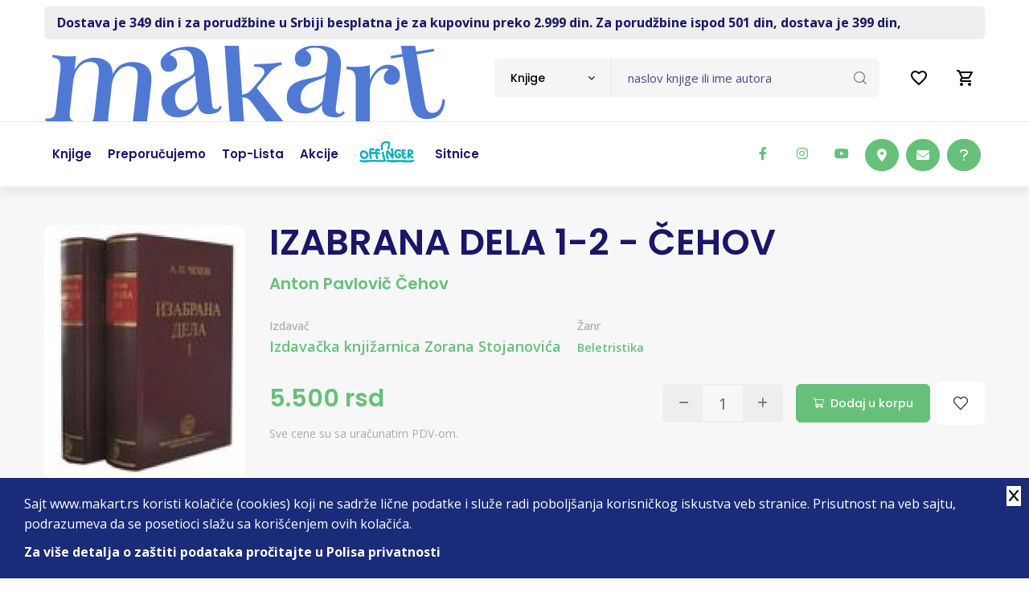

--- FILE ---
content_type: text/html; charset=UTF-8
request_url: https://www.makart.rs/knjige/knjiga-izabrana-dela-1-2-cehov-anton-pavlovic-cehov-32328
body_size: 20076
content:
<!doctype html>
<!--[if lt IE 7]> <html dir="ltr" lang="sr" class="ie6"> <![endif]-->
<!--[if IE 7]>    <html dir="ltr" lang="sr" class="ie7"> <![endif]-->
<!--[if IE 8]>    <html dir="ltr" lang="sr" class="ie8"> <![endif]-->
<!--[if gt IE 8]><!--> <html dir="ltr" lang="sr"> <!--<![endif]-->
    
    
<head>
    <title>Makart | Knjiga: IZABRANA DELA 1-2 - ČEHOV - Anton Pavlovič Čehov | Internet knjižara | Drugačiji od drugih</title>

    <meta charset="utf-8" />
    <meta http-equiv="x-ua-compatible" content="ie=edge" />
    <meta name="viewport" content="width=device-width, initial-scale=1.0, maximum-scale=1, user-scalable=no" />

    <!-- Chrome, Firefox OS and Opera -->
    <meta name="theme-color" content="#00B0BD"/>
    <!-- Windows Phone -->
    <meta name="msapplication-navbutton-color" content="#00B0BD"/>
    <!-- iOS Safari -->
    <meta name="apple-mobile-web-app-status-bar-style" content="#00B0BD"/>

          <base href="//www.makart.rs" />
     
    <meta charset="UTF-8">
<meta name="description" content="U razgovoru sa a. Zengerom, dopisnikom lista Rusija, Tolstoj je 1904. izjavio: „Čehov je nenadmašan umetnik... Da, da!...Upravo nenadmašan! /.../ On je bio iskren, a to je velika vrlina; pisao je o on">
<meta name="developer" content="Dragan Maksimovic - dm4web.com, dm@dm4web.com" />
<link rel="canonical" href="https://www.makart.rs/knjige/knjiga-izabrana-dela-1-2-cehov-anton-pavlovic-cehov-32328" />
<link rel="image_src" href="https://www.makart.rs/__public/upload/2019/06/29/izabrana-dela-1-2-cehov-anton-pavlovic-cehov-makart--f1-32328.jpg" />
<meta property="og:title" content="Knjiga: IZABRANA DELA 1-2 - ČEHOV - Anton Pavlovič Čehov | Internet knjižara | Drugačiji od drugih"/>
<meta property="og:url" content="https://www.makart.rs/knjige/knjiga-izabrana-dela-1-2-cehov-anton-pavlovic-cehov-32328"/>
<meta property="og:type" content="website"/>
<meta property="og:description" content="U razgovoru sa a. Zengerom, dopisnikom lista Rusija, Tolstoj je 1904. izjavio: „Čehov je nenadmašan umetnik... Da, da!...Upravo nenadmašan! /.../ On je bio iskren, a to je velika vrlina; pisao je o on"/>
<meta property="og:site_name" content="www.makart.rs" />
<meta property="fb:app_id" content="966242223397117" />
<meta property="og:image" content="https://www.makart.rs/__public/upload/2019/06/29/izabrana-dela-1-2-cehov-anton-pavlovic-cehov-makart--f1-32328.jpg" />
<meta property="og:image:width" content="320" />
<meta property="og:image:height" content="407" />
<meta name="twitter:card" content="summary">
<meta name="twitter:title" content="Knjiga: IZABRANA DELA 1-2 - ČEHOV - Anton Pavlovič Čehov | Internet knjižara | Drugačiji od drugih">
<meta name="twitter:description" content="U razgovoru sa a. Zengerom, dopisnikom lista Rusija, Tolstoj je 1904. izjavio: „Čehov je nenadmašan umetnik... Da, da!...Upravo nenadmašan! /.../ On je bio iskren, a to je velika vrlina; pisao je o on">
<meta name="twitter:image:src" content="https://www.makart.rs/__public/upload/2019/06/29/izabrana-dela-1-2-cehov-anton-pavlovic-cehov-makart--f1-32328.jpg">
<meta name="DC.Title" content="Knjiga: IZABRANA DELA 1-2 - ČEHOV - Anton Pavlovič Čehov | Internet knjižara | Drugačiji od drugih">
<meta name="DC.Subject" content="Knjiga: IZABRANA DELA 1-2 - ČEHOV - Anton Pavlovič Čehov | Internet knjižara | Drugačiji od drugih">
<meta name="DC.Description" content="U razgovoru sa a. Zengerom, dopisnikom lista Rusija, Tolstoj je 1904. izjavio: „Čehov je nenadmašan umetnik... Da, da!...Upravo nenadmašan! /.../ On je bio iskren, a to je velika vrlina; pisao je o on.">
<meta name="DC.Publisher" content="www.makart.rs">
<meta name="DC.Type" scheme="DCMIType" content="Text">
<meta name="DC.Format" scheme="IMT" content="text/html">
<meta name="DC.Identifier" content="https://www.makart.rs/knjige/knjiga-izabrana-dela-1-2-cehov-anton-pavlovic-cehov-32328">
<meta name="DC.Language" scheme="RFC1766" content="sr">
<meta name="DC.Coverage" content="U razgovoru sa a. Zengerom, dopisnikom lista Rusija, Tolstoj je 1904. izjavio: „Čehov je nenadmašan umetnik... Da, da!...Upravo nenadmašan! /.../ On je bio iskren, a to je velika vrlina; pisao je o onome što je video i kako je video... I zahvaljujući toj iskrenosti, stvorio je nove, potpuno nove književne forme, koje su, po mom mišljenju, od značaja za ceo svet'. Polazeći od ovih lucidnih zapažanja, pokušaćemo da ukažemo na najznačajnije novine koje je Čehov uneo u rusku književnost. Od velike pomoći u tom istraživanju biće nam Čehovljeva pisma, koja otkrivaju suštinske karakteristike njegovog pripovedačkog i dramskog dela.">


     
        
        <!-- Facebook Pixel Code -->
        <script>
          !function(f,b,e,v,n,t,s)
          {if(f.fbq)return;n=f.fbq=function(){n.callMethod?
          n.callMethod.apply(n,arguments):n.queue.push(arguments)};
          if(!f._fbq)f._fbq=n;n.push=n;n.loaded=!0;n.version='2.0';
          n.queue=[];t=b.createElement(e);t.async=!0;
          t.src=v;s=b.getElementsByTagName(e)[0];
          s.parentNode.insertBefore(t,s)}(window, document,'script',
          'https://connect.facebook.net/en_US/fbevents.js');
          fbq('init', '337187467078955');
          fbq('track', 'PageView');
          
          fbq('track', 'ViewContent',{"content_ids":["32328"],"content_category":"Media > Books","content_name":"IZABRANA DELA 1-2 - ČEHOV","value":"5500.00","currency":"RSD","content_type":"product"});

          
          
        </script>
        <noscript><img height="1" width="1" style="display:none" src="https://www.facebook.com/tr?id=337187467078955&ev=PageView&noscript=1"/></noscript>        
        <!-- End Facebook Pixel Code -->
        
                <!-- Google tag (gtag.js) -->
        <script async src="https://www.googletagmanager.com/gtag/js?id=AW-16583081838"></script> <script> window.dataLayer = window.dataLayer || []; function gtag(){dataLayer.push(arguments);} gtag('js', new Date()); gtag('config', 'AW-16583081838'); </script>

                <!-- Global site tag (gtag.js) - Google Analytics -->
        <script async src="https://www.googletagmanager.com/gtag/js?id=G-GX74TKY2R9"></script>
        <script>
          window.dataLayer = window.dataLayer || [];
          function gtag(){dataLayer.push(arguments);}
          gtag('js', new Date());
          gtag('config', 'G-GX74TKY2R9');


          gtag('event','view_item',
{"currency":"RSD","value":"5500.00","items":[{"id":"32328","name":"IZABRANA DELA 1-2 - ČEHOV","price":"5500.00","currency":"RSD","item_brand":"Izdavačka knjižarnica Zorana Stojanovića"}]}
);
        </script>

        

    <!-- ### CSS ### -->
<link rel="stylesheet" href="__public/dev/all.css?v=2" />
<link rel="stylesheet" href="__public/dev/dm.css?v=4" />

    <link rel="preconnect" href="https://fonts.googleapis.com"><link rel="preconnect" href="https://fonts.gstatic.com" crossorigin><link href="https://fonts.googleapis.com/css2?family=Open+Sans:wght@300;400;500;600;700;800&family=Poppins:wght@100;200;300;400;500;600;700;800;900&display=swap" rel="stylesheet"><script src="https://www.google.com/recaptcha/api.js?onload=onloadRecaptcha&render=explicit"></script>


    <script type="application/ld+json">
{
    "@context": "http:\/\/schema.org",
    "@type": "LocalBusiness",
    "@id": "https:\/\/www.makart.rs",
    "name": "Makart d.o.o.",
    "url": "https:\/\/www.makart.rs",
    "description": "On-line knji\u017eara. Knjige svih izdava\u010da. Stalni popusti. Gift program.",
    "email": "makart@makart.rs",
    "telephone": "011 403 75 63",
    "logo": "https:\/\/www.makart.rs\/__public\/dev\/img\/logo-makart3333.png",
    "address": {
        "@context": "http:\/\/schema.org",
        "@type": "PostalAddress",
        "addressCountry": "RS",
        "addressLocality": "Beograd ",
        "addressRegion": "",
        "postalCode": "11000",
        "streetAddress": "\u010cumic\u0301evo Soka\u010de 2"
    },
    "priceRange": "S\/SS\/$$$",
    "image": [
        "https:\/\/www.makart.rs\/__public\/dev\/img\/logo-makart3333.png"
    ],
    "sameAs": [
        "https:\/\/www.facebook.com\/makart.dostava\/",
        "https:\/\/twitter.com\/Makart_Dostava",
        "https:\/\/www.instagram.com\/makart_store\/"
    ]
}
</script><script type="application/ld+json">
{
    "@context": "http:\/\/schema.org",
    "@type": "WebSite",
    "name": "Makart d.o.o.",
    "url": "https:\/\/www.makart.rs",
    "description": "On-line knji\u017eara. Knjige svih izdava\u010da. Stalni popusti. Gift program.",
    "alternateName": "",
    "image": {
        "@context": "http:\/\/schema.org",
        "@type": "ImageObject",
        "url": "https:\/\/www.makart.rs\/__public\/dev\/img\/logo-makart3333.png",
        "width": "125px",
        "height": "124px"
    }
}
</script>
    <script type="application/ld+json">
{
    "@context": "http:\/\/schema.org",
    "@type": "Book",
    "name": "IZABRANA DELA 1-2 - \u010cEHOV",
    "url": "https:\/\/www.makart.rs\/knjige\/knjiga-izabrana-dela-1-2-cehov-anton-pavlovic-cehov-32328",
    "description": "U razgovoru sa a. Zengerom, dopisnikom lista Rusija, Tolstoj je 1904. izjavio: \u201e\u010cehov je nenadma\u0161an umetnik... Da, da!...Upravo nenadma\u0161an! \/...\/ On je bio iskren, a to je velika vrlina; pisao je o onome \u0161to je video i kako je video... I zahvaljuju\u0107i toj iskrenosti, stvorio je nove, potpuno nove knji\u017eevne forme, koje su, po mom mi\u0161ljenju, od zna\u010daja za ceo svet'. Polaze\u0107i od ovih lucidnih zapa\u017eanja, poku\u0161a\u0107emo da uka\u017eemo na najzna\u010dajnije novine koje je \u010cehov uneo u rusku knji\u017eevnost. Od velike pomo\u0107i u tom istra\u017eivanju bi\u0107e nam \u010cehovljeva pisma, koja otkrivaju su\u0161tinske karakteristike njegovog pripoveda\u010dkog i dramskog dela.",
    "review": [],
    "image": [
        "https:\/\/www.makart.rs\/__public\/upload\/2019\/06\/29\/izabrana-dela-1-2-cehov-anton-pavlovic-cehov-makart--f1-32328.jpg"
    ],
    "offers": {
        "@context": "http:\/\/schema.org",
        "@type": "Offer",
        "url": "https:\/\/www.makart.rs\/knjige\/knjiga-izabrana-dela-1-2-cehov-anton-pavlovic-cehov-32328",
        "priceCurrency": "RSD",
        "price": "5500.00",
        "availability": "https:\/\/schema.org\/InStock",
        "itemCondition": "https:\/\/schema.org\/NewCondition",
        "priceValidUntil": "2026-07-18"
    },
    "google_product_category": 784,
    "categoryId": 784,
    "google_product_category_path": "Media > Books",
    "category": "Media > Books",
    "numberOfPages": 1160,
    "isbn": "9788675432760",
    "publisher": {
        "@type": "Organization",
        "name": "Izdava\u010dka knji\u017earnica Zorana Stojanovi\u0107a"
    },
    "potentialAction": {
        "@type": "ReadAction",
        "target": {
            "@type": "EntryPoint",
            "urlTemplate": "knjige\/knjiga-izabrana-dela-1-2-cehov-anton-pavlovic-cehov-32328",
            "actionPlatform": [
                "http:\/\/schema.org\/DesktopWebPlatform",
                "http:\/\/schema.org\/MobileWebPlatform"
            ]
        },
        "expectsAcceptanceOf": {
            "@context": "http:\/\/schema.org",
            "@type": "Offer",
            "url": "https:\/\/www.makart.rs\/knjige\/knjiga-izabrana-dela-1-2-cehov-anton-pavlovic-cehov-32328",
            "priceCurrency": "RSD",
            "price": "5500.00",
            "availability": "https:\/\/schema.org\/InStock",
            "itemCondition": "https:\/\/schema.org\/NewCondition",
            "priceValidUntil": "2026-07-18"
        }
    },
    "author": {
        "@type": "Person",
        "name": "Anton Pavlovi\u010d \u010cehov"
    }
}
</script><script type="application/ld+json">
{
    "@context": "http:\/\/schema.org",
    "@type": "Product",
    "name": "IZABRANA DELA 1-2 - \u010cEHOV",
    "url": "https:\/\/www.makart.rs\/knjige\/knjiga-izabrana-dela-1-2-cehov-anton-pavlovic-cehov-32328",
    "description": "U razgovoru sa a. Zengerom, dopisnikom lista Rusija, Tolstoj je 1904. izjavio: \u201e\u010cehov je nenadma\u0161an umetnik... Da, da!...Upravo nenadma\u0161an! \/...\/ On je bio iskren, a to je velika vrlina; pisao je o onome \u0161to je video i kako je video... I zahvaljuju\u0107i toj iskrenosti, stvorio je nove, potpuno nove knji\u017eevne forme, koje su, po mom mi\u0161ljenju, od zna\u010daja za ceo svet'. Polaze\u0107i od ovih lucidnih zapa\u017eanja, poku\u0161a\u0107emo da uka\u017eemo na najzna\u010dajnije novine koje je \u010cehov uneo u rusku knji\u017eevnost. Od velike pomo\u0107i u tom istra\u017eivanju bi\u0107e nam \u010cehovljeva pisma, koja otkrivaju su\u0161tinske karakteristike njegovog pripoveda\u010dkog i dramskog dela.",
    "review": [],
    "image": [
        "https:\/\/www.makart.rs\/__public\/upload\/2019\/06\/29\/izabrana-dela-1-2-cehov-anton-pavlovic-cehov-makart--f1-32328.jpg"
    ],
    "offers": {
        "@context": "http:\/\/schema.org",
        "@type": "Offer",
        "url": "https:\/\/www.makart.rs\/knjige\/knjiga-izabrana-dela-1-2-cehov-anton-pavlovic-cehov-32328",
        "priceCurrency": "RSD",
        "price": "5500.00",
        "availability": "https:\/\/schema.org\/InStock",
        "itemCondition": "https:\/\/schema.org\/NewCondition",
        "priceValidUntil": "2026-07-18",
        "seller": {
            "@type": "Organization",
            "name": "Makart doo"
        }
    },
    "mpn": "32328",
    "productID": "32328",
    "sku": "32328",
    "google_product_category": 784,
    "categoryId": 784,
    "google_product_category_path": "Media > Books",
    "category": "Media > Books",
    "brand": {
        "@type": "Thing",
        "name": "Izdava\u010dka knji\u017earnica Zorana Stojanovi\u0107a"
    }
}
</script><script type="application/ld+json">
{
    "@context": "http:\/\/schema.org",
    "@type": "BreadcrumbList",
    "itemListElement": [
        {
            "@type": "ListItem",
            "position": 1,
            "item": {
                "@id": "https:\/\/www.makart.rs\/",
                "name": "Po\u010detna"
            }
        },
        {
            "@type": "ListItem",
            "position": 1,
            "item": {
                "@id": "https:\/\/www.makart.rs\/knjige",
                "name": "knjige"
            }
        },
        {
            "@type": "ListItem",
            "position": 1,
            "item": {
                "@id": "https:\/\/www.makart.rs\/knjige\/knjiga-izabrana-dela-1-2-cehov-anton-pavlovic-cehov-32328",
                "name": "IZABRANA DELA 1-2 - \u010cEHOV"
            }
        }
    ]
}
</script><script type="application/ld+json">
{
    "@context": "https:\/\/schema.org",
    "@type": "FAQPage",
    "mainEntity": [
        {
            "@type": "Question",
            "name": "Ko je autor knjige \u201eIZABRANA DELA 1-2 - \u010cEHOV\u201c?",
            "acceptedAnswer": {
                "@type": "Answer",
                "text": "Ko je autor knjige \u201eIZABRANA DELA 1-2 - \u010cEHOV\u201c?"
            }
        },
        {
            "@type": "Question",
            "name": "O \u010demu govori knjiga \u201eIZABRANA DELA 1-2 - \u010cEHOV\u201c?",
            "acceptedAnswer": {
                "@type": "Answer",
                "text": "O \u010demu govori knjiga \u201eIZABRANA DELA 1-2 - \u010cEHOV\u201c?"
            }
        },
        {
            "@type": "Question",
            "name": "Koji je \u017eanr knjige \u201eIZABRANA DELA 1-2 - \u010cEHOV\u201c?",
            "acceptedAnswer": {
                "@type": "Answer",
                "text": "Koji je \u017eanr knjige \u201eIZABRANA DELA 1-2 - \u010cEHOV\u201c?"
            }
        },
        {
            "@type": "Question",
            "name": "Koji je izdava\u010d knjige \u201eIZABRANA DELA 1-2 - \u010cEHOV\u201c?",
            "acceptedAnswer": {
                "@type": "Answer",
                "text": "Koji je izdava\u010d knjige \u201eIZABRANA DELA 1-2 - \u010cEHOV\u201c?"
            }
        },
        {
            "@type": "Question",
            "name": "Koji je broj strana knjige \u201eIZABRANA DELA 1-2 - \u010cEHOV\u201c?",
            "acceptedAnswer": {
                "@type": "Answer",
                "text": "Koji je broj strana knjige \u201eIZABRANA DELA 1-2 - \u010cEHOV\u201c?"
            }
        },
        {
            "@type": "Question",
            "name": "Koji je povez knjige \u201eIZABRANA DELA 1-2 - \u010cEHOV\u201c?",
            "acceptedAnswer": {
                "@type": "Answer",
                "text": "Koji je povez knjige \u201eIZABRANA DELA 1-2 - \u010cEHOV\u201c?"
            }
        },
        {
            "@type": "Question",
            "name": "Koji je ISBN kod knjige \u201eIZABRANA DELA 1-2 - \u010cEHOV\u201c?",
            "acceptedAnswer": {
                "@type": "Answer",
                "text": "Koji je ISBN kod knjige \u201eIZABRANA DELA 1-2 - \u010cEHOV\u201c?"
            }
        },
        {
            "@type": "Question",
            "name": "Koje je pismo knjige \u201eIZABRANA DELA 1-2 - \u010cEHOV\u201c?",
            "acceptedAnswer": {
                "@type": "Answer",
                "text": "Koje je pismo knjige \u201eIZABRANA DELA 1-2 - \u010cEHOV\u201c?"
            }
        },
        {
            "@type": "Question",
            "name": "Koja je godina izdanja knjige \u201eIZABRANA DELA 1-2 - \u010cEHOV\u201c?",
            "acceptedAnswer": {
                "@type": "Answer",
                "text": "Koja je godina izdanja knjige \u201eIZABRANA DELA 1-2 - \u010cEHOV\u201c?"
            }
        },
        {
            "@type": "Question",
            "name": "Da li je knjiga \u201eIZABRANA DELA 1-2 - \u010cEHOV\u201c trenutno dostupna za kupovinu?",
            "acceptedAnswer": {
                "@type": "Answer",
                "text": "Da li je knjiga \u201eIZABRANA DELA 1-2 - \u010cEHOV\u201c trenutno dostupna za kupovinu?"
            }
        },
        {
            "@type": "Question",
            "name": "Koja je cena knjige \u201eIZABRANA DELA 1-2 - \u010cEHOV\u201c?",
            "acceptedAnswer": {
                "@type": "Answer",
                "text": "Koja je cena knjige \u201eIZABRANA DELA 1-2 - \u010cEHOV\u201c?"
            }
        },
        {
            "@type": "Question",
            "name": "Koje jo\u0161 knjige postoje u ponudi od autora knjige \u201eIZABRANA DELA 1-2 - \u010cEHOV\u201c?",
            "acceptedAnswer": {
                "@type": "Answer",
                "text": "Koje jo\u0161 knjige postoje u ponudi od autora knjige \u201eIZABRANA DELA 1-2 - \u010cEHOV\u201c?"
            }
        }
    ]
}
</script>


    <link rel="apple-touch-icon" sizes="180x180" href="/__public/dev/img/favicon/apple-touch-icon.png">
    <link rel="icon" type="image/png" sizes="32x32" href="/__public/dev/img/favicon/favicon-32x32.png">
    <link rel="icon" type="image/png" sizes="16x16" href="/__public/dev/img/favicon/favicon-16x16.png">
    <link rel="manifest" href="/__public/dev/img/favicon/site.webmanifest">
    <link rel="mask-icon" href="/__public/dev/img/favicon/safari-pinned-tab.svg" color="#00b0bd">
    <link rel="shortcut icon" href="/__public/dev/img/favicon/favicon.ico">
    <meta name="msapplication-TileColor" content="#da532c">
    <meta name="msapplication-config" content="/__public/dev/img/favicon/browserconfig.xml">
    <meta name="theme-color" content="#00b0bd">





</head>    
    <body id="body_knjiga" >

        
        <!-- Google Tag Manager (noscript) -->
        <!--
        <noscript><iframe src="https://www.googletagmanager.com/ns.html?id=GTM-N273PDZ"
        height="0" width="0" style="display:none;visibility:hidden"></iframe></noscript>
        -->
        <!-- End Google Tag Manager (noscript) -->
        

        

<style>
#offingerli a{
	padding: 23px 15px;
}
@media only screen and (max-width: 991px) {

	#offingerli a{
		padding: 8px 0;
	}
}

</style>


	<div class="container">
			<div id="toplinija" class="py-2">
					<div class=" px-3 py-2" style="color: var(--secondary);  background: #eee; border-radius: 5px; font-weight: bolder;">
						<a class="gtm-toplinija" href="https://www.makart.rs/uputstvo">Dostava je 349 din i za porudžbine u Srbiji besplatna je za kupovinu preko 2.999 din.  Za porudžbine ispod 501 din, dostava je 399 din,</a>					</div>
			</div>
	</div>

<style>
	#korpa2{
		text-align: right; padding-top: 5px;
	}
#korpa2 a{
	display: inline-block;
	position: relative;


	.badge{
		position: absolute; top:-5px; right:5px;
	}

}

a#popupporukalinkmob{
	display: none; cursor: pointer;
}

@media screen and (max-width: 767px) {/*xs*/
	a#popupporukalinkmob{
		display: inline-block;
	}
}

</style>

<div id="korpa2" class="navbar-navXXX d-xl-none d-lg-none">
	<div class="container">

		<a id="popupporukalinkmob" class="nav-link"  data-bs-toggle="modal" data-bs-target="#popupporuka">
			<i class="fa-regular fa-circle-question fa-xl" style="color: #000;"></i>
		</a>

		<a class="nav-link" href="/zelje">
			<svg xmlns="http://www.w3.org/2000/svg" height="24px" viewBox="0 0 24 24" width="24px" fill="#000000"><path d="M0 0h24v24H0V0z" fill="none"/><path d="M16.5 3c-1.74 0-3.41.81-4.5 2.09C10.91 3.81 9.24 3 7.5 3 4.42 3 2 5.42 2 8.5c0 3.78 3.4 6.86 8.55 11.54L12 21.35l1.45-1.32C18.6 15.36 22 12.28 22 8.5 22 5.42 19.58 3 16.5 3zm-4.4 15.55l-.1.1-.1-.1C7.14 14.24 4 11.39 4 8.5 4 6.5 5.5 5 7.5 5c1.54 0 3.04.99 3.57 2.36h1.87C13.46 5.99 14.96 5 16.5 5c2 0 3.5 1.5 3.5 3.5 0 2.89-3.14 5.74-7.9 10.05z"/></svg>
					</a>

		<a class="nav-link" href="/korpa" title="0">
			<svg xmlns="http://www.w3.org/2000/svg" height="24px" viewBox="0 0 24 24" width="24px" fill="#000000"><path d="M0 0h24v24H0V0z" fill="none"/><path d="M15.55 13c.75 0 1.41-.41 1.75-1.03l3.58-6.49c.37-.66-.11-1.48-.87-1.48H5.21l-.94-2H1v2h2l3.6 7.59-1.35 2.44C4.52 15.37 5.48 17 7 17h12v-2H7l1.1-2h7.45zM6.16 6h12.15l-2.76 5H8.53L6.16 6zM7 18c-1.1 0-1.99.9-1.99 2S5.9 22 7 22s2-.9 2-2-.9-2-2-2zm10 0c-1.1 0-1.99.9-1.99 2s.89 2 1.99 2 2-.9 2-2-.9-2-2-2z"/></svg>
					</a>
	</div>
</div>

<!-- Header -->
<header class="site-header mo-left header style-1">
	<!-- Main Header -->
	<div class="header-info-bar">

		<div class="container clearfix">



			<!-- Website Logo -->
			<div class="logo-header logo-dark">
				<a href="/"><img src="__public/dev/img/logo-makar4.png" style="height: auto; width: auto; max-width: none;" alt="Makart"></a>
			</div>

			<!-- EXTRA NAV -->
			<div class="extra-nav">
				<div class="extra-cell">
					<ul class="navbar-nav header-right">
						<li class="nav-item">
							<a class="nav-link" href="/zelje">
								<svg xmlns="http://www.w3.org/2000/svg" height="24px" viewBox="0 0 24 24" width="24px" fill="#000000"><path d="M0 0h24v24H0V0z" fill="none"/><path d="M16.5 3c-1.74 0-3.41.81-4.5 2.09C10.91 3.81 9.24 3 7.5 3 4.42 3 2 5.42 2 8.5c0 3.78 3.4 6.86 8.55 11.54L12 21.35l1.45-1.32C18.6 15.36 22 12.28 22 8.5 22 5.42 19.58 3 16.5 3zm-4.4 15.55l-.1.1-.1-.1C7.14 14.24 4 11.39 4 8.5 4 6.5 5.5 5 7.5 5c1.54 0 3.04.99 3.57 2.36h1.87C13.46 5.99 14.96 5 16.5 5c2 0 3.5 1.5 3.5 3.5 0 2.89-3.14 5.74-7.9 10.05z"/></svg>
															</a>
						</li>
						<li class="nav-item">
							<a class="nav-link" href="/korpa" title="0">
								<svg xmlns="http://www.w3.org/2000/svg" height="24px" viewBox="0 0 24 24" width="24px" fill="#000000"><path d="M0 0h24v24H0V0z" fill="none"/><path d="M15.55 13c.75 0 1.41-.41 1.75-1.03l3.58-6.49c.37-.66-.11-1.48-.87-1.48H5.21l-.94-2H1v2h2l3.6 7.59-1.35 2.44C4.52 15.37 5.48 17 7 17h12v-2H7l1.1-2h7.45zM6.16 6h12.15l-2.76 5H8.53L6.16 6zM7 18c-1.1 0-1.99.9-1.99 2S5.9 22 7 22s2-.9 2-2-.9-2-2-2zm10 0c-1.1 0-1.99.9-1.99 2s.89 2 1.99 2 2-.9 2-2-.9-2-2-2z"/></svg>
															</a>
						</li>

					</ul>
				</div>
			</div>

			<!-- header search nav -->
			<div class="header-search-nav">
				<div class="header-item-search">
                    <form id="dm-formsearch" method="post" action="pretraga" style="width: 100%;">
                        <div class="input-group search-input">
                            <select id="tippretrage" class="default-select">
                                <option value="11" data-holder="naslov knjige ili ime autora">Knjige</option>
                                <option value="33" data-holder="naziv izdavača">Izdavači</option>
                            </select>
                            <input type="hidden" name="tip" value="11" id="dm-formsearch-tip" />
                            <input type="hidden" name="group" value="" />
                            <input id="dm-formsearch-input" name="search" value=""  type="text" class="form-control" placeholder="naslov knjige ili ime autora">
                            <button class="btn" type="submit"><i class="flaticon-loupe"></i></button>
                        </div>
                    </form>
				</div>
			</div>
		</div>
	</div>
	<!-- Main Header End -->




	<!-- Main Header -->
	<div class="sticky-header main-bar-wraper navbar-expand-lg">
		<div class="main-bar clearfix">
			<div class="container clearfix">
				<!-- Website Logo -->
				<div class="logo-header logo-dark">
					<a href="/"><img src="__public/dev/img/logo-makar4.png" alt="Makart"></a>
				</div>

				<!-- Nav Toggle Button -->
				<button class="navbar-toggler collapsed navicon justify-content-end" type="button" data-bs-toggle="collapse" data-bs-target="#navbarNavDropdown" aria-controls="navbarNavDropdown" aria-expanded="false" aria-label="Toggle navigation">
					<span></span>
					<span></span>
					<span></span>
				</button>

				<!-- EXTRA NAV -->
				<div class="extra-nav">
					<div class="extra-cell">
						<div class="dz-social-icon">
						<ul>
							<li><a class="fab fa-facebook-f" target="_blank" title="makart facebook" href="https://www.facebook.com/makart.dostava/"></a></li>
							<li><a class="fab fa-instagram" target="_blank" title="makart instagram" href="https://www.instagram.com/makart_store/"></a></li>
							<li><a class="fab fa-youtube" target="_blank" title="makart youtube" href="https://www.youtube.com/channel/UCbTT2gRd0vsrjAedRUP-UEQ"></a></li>


							<li class="ms-5xxx"><a class="btn btn-primary btnhove" target="_blank" href="https://www.google.com/maps/place/Makart+d.o.o./@44.8148885,20.4612736,15z/data=!4m5!3m4!1s0x0:0x93d78309f7974ffc!8m2!3d44.8148885!4d20.4612736"><i class="fa-solid fa-location-dot"></i></a></li>
							<li><a class="btn btn-primary btnhove" href="mailto:makart@makart.rs"><i class="fa-solid fa-envelope"></i></a></li>
							<li><a class="btn btn-primary btnhove"  data-bs-toggle="modal" data-bs-target="#popupporuka"><i class="fa-solid fa-question"></i></a></li>
						</ul>
					</div>
					</div>
				</div>

				<!-- Main Nav -->
				<div class="header-nav navbar-collapse collapse justify-content-start" id="navbarNavDropdown">
					<div class="logo-header logo-dark">
						<a href="/"><img src="__public/dev/img/logo-makar4.png" alt=""></a>
					</div>




					<ul class="nav navbar-nav">
						<!--
						<li class="sub-menu-down"><a href="javascript:void(0);"><span>Kategorije</span></a>
							<ul class="sub-menu">
								<li><a href="index.html">Home 1</a></li>
								<li><a href="index-2.html">Home 2</a></li>
							</ul>
						</li>
						-->

						<li><a href="/knjige"><span>Knjige</span></a></li>
						<li><a href="/knjige/preporucujemo"><span>Preporučujemo</span></a></li>
						<li><a href="/knjige/top-lista"><span>Top-lista</span></a></li>
						 <li><a href="/akcije"><span>Akcije</span></a></li> 						<li id="offingerli"><a href="/offinger"><img src="__public/dev/img/offinger22.png" width="70"/></a></li>
						<li><a href="/sitnice"><span>Sitnice</span></a></li>
					</ul>

					<div class="dz-social-icon">
						<ul>
							<li><a class="fab fa-facebook-f" target="_blank" title="makart facebook" href="https://www.facebook.com/makart.dostava/"></a></li>
							<li><a class="fab fa-instagram" target="_blank" title="makart instagram" href="https://www.instagram.com/makart_store/"></a></li>
							<li><a class="fab fa-youtube" target="_blank" title="makart youtube" href="https://www.youtube.com/channel/UCbTT2gRd0vsrjAedRUP-UEQ"></a></li>

						</ul>
					</div>

				</div>
			</div>
		</div>
	</div>
	<!-- Main Header End -->

	<div class="container clearfix  d-lg-none mt-4 pb-0">
		<div class="search-input">
			<form id="dm-formsearch" method="post" action="pretraga" style="width: 100%;">
			<div class="input-group">
				<input type="hidden" name="tip" value="11" id="dm-formsearch-tip" />
				<input name="search" type="text" class="form-control" aria-label="Text input with dropdown button" placeholder="pretraga" value="">
				<button class="btn" type="submit"><i class="flaticon-loupe"></i></button>
			</div>
			</form>
		</div>
	</div>

</header>
<!-- Header End -->        
        
<style>

#autori a{
    color: var(--primary);

    .autorbiografijalink{
        border-radius: 25px;
        width: 25px;
        height: 25px!important;
        font-size: 10px;
        padding: 0;
        margin-left: 5px;
    }
}

#zanrovi a{
    font-size: 0.9rem;
}

#zanrovi a:not(:last-child)::after {
    content: ' ⦁ '; color: #999;
}

#akcijaopis{
    color: var(--title); font-size: 14px; line-height: 15px;
    padding: 10px 16px;  border-radius: 76%; margin-top: 5px;
    border: 1px solid rgba(0,0,0,0.125);
    border-radius: var(--border-radius-base);
    background-color: #fff;
}

#tabsknjige .badge{
    vertical-align: top; margin-left: 5px;
}

#comments_form {
    .comment-form-author,
    .comment-form-email{
        width: 100%;
    }

    .ppp{
        margin-bottom: 20px;
        padding-left: 10px;
        padding-right: 10px;

        input,
        textarea{
            width: 100%;
            height: 45px;
            border-radius: 4px !important;
            padding: 10px 20px;
            position: relative;
            font-size: 15px;
            border: 1px solid #b7b7b7;
        }
        textarea{
            height: 100px;
        }
    }

    .with-errors ul.list-unstyled li {
        font-size: 11px;
        background-color: var(--primary);
        margin: 0 0 5px 2px !important;
        color: #fff;
        display: inline-block;
        padding: 1px 5px !important;
        line-height: normal;
    }
}

.offinger_w{
    border-bottom: 1px solid #ddd;
}

.books-card.style-3 .title a{
    display: block;
    font-size: 1.0rem;
    height: 45px;
    overflow: hidden;
    display: -webkit-box;
    line-clamp: 2;
    -webkit-box-orient: vertical;
}

#karuseli .content-inner-1{
    padding-top: 20px; padding-bottom: 20px;
}

@media (max-width: 992px) {
    .section-head.book-align h2.title a{
        font-size: 1.5rem;
    }
}

@media (max-width: 505px) {
    #tabsknjige ul.nav.nav-tabs{
        margin-bottom: 10px;
        li{
            a{font-size: 14px;}
        }
    }
}

@media (max-width: 435px) {
    .book-grid-row .dz-media{
        text-align: center;
    }
    .book-grid-row .dz-media img{
        max-width: 320px;
    }
    .product-num {
        flex-wrap: wrap;
        .btnhover2{
            flex-grow: 1;
        }
        .bookmark-btn .btn{
            margin: 10px 0 10px 0!important;
        }

    }
}

.swiper-slide .books-card.style-3 .dz-media{
    display:flex;
    a {
        align-self: flex-end; position: relative;
    }
}

</style>


<div class="page-content bg-grey">
		<section class="content-inner-1 py-5">
			<div class="container">
				<div class="row book-grid-row style-4 m-b60">
					<div class="col">
						<div class="dz-box">
							<div class="dz-media">
								<img src="__public/upload/2019/06/29/izabrana-dela-1-2-cehov-anton-pavlovic-cehov-makart--f1-32328.jpg" alt="izabrana dela 1 2 čehov ">
							</div>
							<div class="dz-content" style="width: 100%;">
								<div class="dz-header">
									<h1 class="title mb-3" style="line-height: 2.7rem;">IZABRANA DELA 1-2 - ČEHOV</h1>
									<div class="shop-item-rating">
										<div class="d-lg-flex d-sm-inline-flex d-flex align-items-center">
                                            <h2 id="autori" class="fs-5 text-primary"><a href="knjige/autori/autor-anton-pavlovic-cehov-4472" title="Anton Pavlovič Čehov" >Anton Pavlovič Čehov</a></h2>
										</div>
										<div class="social-area">
                                            <div style=" min-width: 190px;">
											    <div class="sharethis-inline-share-buttons"></div>
                                            </div>
										</div>
									</div>
								</div>
								<div class="dz-body">
									<div class="book-detail">
										<ul class="book-info d-block d-lg-flex">
											<li class="mb-3 mb-lg-0"><span>Izdavač</span><a id="izdavac" href="/izdavaci/izdavac-izdavacka-knjizarnica-zorana-stojanovica-403">Izdavačka knjižarnica Zorana Stojanovića</a></li>
                                            <li class="" id="zanrovi"><span>Žanr</span>
                                                <a href="knjige/zanrovi/zanr-beletristika-301" title="Beletristika" >Beletristika</a>                                            </li>
										</ul>
									</div>
									<p class="text-1"></p>

                                    
                                    <div class="book-footer">

                                        <div class="price">
                                            <h5>5.500 rsd</h5>										</div>


                                        
										    <div class="product-num">

                                                <div class="quantity btn-quantity style-1 me-3">
                                                    <form id="korpaform" action="/korpa/add/32328" method="post">
                                                        <input type="hidden" name="group" value="" />
                                                        <input id="demo_vertical2" type="text" value="1" min="1" readonly name="komada"/>
                                                    </form>
                                                </div>

                                                                                                    <button form="korpaform" class="btn btn-primary btnhover2"><i class="flaticon-shopping-cart-1 pe-2"></i> <span> Dodaj u korpu</span></button>
                                                
                                                <div class="bookmark-btn style-1 d-noneXXX d-sm-blockXXX">
                                                    <form action="/zelje/add/32328" method="post">
                                                        <input type="hidden" name="id" value="" />
                                                        <button class="btn btn-white ms-2"><i class="flaticon-heart fs-6" style="color:#333"></i></button>
                                                    </form>
                                                </div>
                                            </div>
                                        
									</div>

                                    <div style="font-size:14px; color:#aaa">Sve cene su sa uračunatim PDV-om.</div>
								</div>
							</div>
						</div>
					</div>
				</div>


                				<div id="tabsknjige" class="row">
					<div class="col-xl-7">
						<div class="product-description tabs-site-button">
                            <ul class="nav nav-tabs">
                                <li><a data-bs-toggle="tab" href="#tabxxxopis"  class="active">Opis</a></li><li><a data-bs-toggle="tab" href="#tabxxxpodaci" >Podaci</a></li><li><a data-bs-toggle="tab" href="#tabxxxkomentari" >Komentari</a></li><li><a data-bs-toggle="tab" href="#tabxxxaeo" >Pitanja i odgovori</a></li>                            </ul>

							<div class="tab-content">
                                <div class="tab-pane show active" id="tabxxxopis"><p>U razgovoru sa a. Zengerom, dopisnikom lista Rusija, Tolstoj je 1904. izjavio: „Čehov je nenadmašan umetnik... Da, da!...Upravo nenadmašan! /.../ On je bio iskren, a to je velika vrlina; pisao je o onome što je video i kako je video... I zahvaljujući toj iskrenosti, stvorio je nove, potpuno nove književne forme, koje su, po mom mišljenju, od značaja za ceo svet". Polazeći od ovih lucidnih zapažanja, pokušaćemo da ukažemo na najznačajnije novine koje je Čehov uneo u rusku književnost. Od velike pomoći u tom istraživanju biće nam Čehovljeva pisma, koja otkrivaju suštinske karakteristike njegovog pripovedačkog i dramskog dela.</p></div><div class="tab-pane" id="tabxxxpodaci"><div class="widget widget_categories"><ul id="podaci"><li class="cat-item"><a>Barkod</a>9788675432760</li><li class="cat-item"><a>ISBN</a>978-86-7543-276-0</li><li class="cat-item"><a>Broj strana</a>1160</li><li class="cat-item"><a>Pismo</a>ćirilica</li><li class="cat-item"><a>Povez</a>Tvrd povez</li><li class="cat-item"><a>Format</a>23 cm</li><li class="cat-item"><a>Godina izdanja</a>2013</li></ul></div></div><div class="tab-pane" id="tabxxxkomentari">
    <div class="default-form comment-respond style-1" id="respond">
        <h4 class="comment-reply-title" id="reply-title">Ostavi komentar</h4>
        <div class="clearfix">
        <form method="post" id="comments_form" class="comment-form" action="/komentar/send" >
            <input type="hidden" name="ida" value="32328" />

            <p id="focena_w">
                    <span for="focena">Ocena:</span>
                    <select id="focena" name="ocena">
                    <option value="5">★★★★★ (5)&nbsp;</option><option value="5">★★★★ (4)&nbsp;</option><option value="5">★★★ (3)&nbsp;</option><option value="5">★★ (2)&nbsp;</option><option value="5">★ (1)&nbsp;</option>                    </select>
            </p>
            <div class="ppp comment-form-email form-group">
                <input required="required" placeholder="naslov" name="naslov" type="text" value="IZABRANA DELA 1-2 - ČEHOV"  onfocus="formpkomentOnFocus()" required="" data-minlength="2" data-minlength-error="Minimum 2 znaka" data-required-error="Polje je obavezno" data-error="Polje nije validno" />
                <div class="help-block with-errors"></div>
            </div>

            <div class="ppp comment-form-author form-group">
                <input id="name" placeholder="Ime" name="ime" type="text" value="" required="" data-minlength="2"  onfocus="formpkomentOnFocus()" data-minlength-error="Minimum 2 znaka" data-required-error="Polje je obavezno" data-error="Polje nije validno">
                <div class="help-block with-errors"></div>
            </div>

            <div class="ppp comment-form-author form-group">
                <input id="email" placeholder="Email" name="email" type="email" value="" required=""  onfocus="formpkomentOnFocus()" data-required-error="Polje je obavezno" data-error="Email adresa nije validna">
                <div class="help-block with-errors"></div>
            </div>
            <div class="ppp comment-form-comment form-group">
                <textarea id="comments" placeholder="Tekst komentara" class="form-control4" name="tekst" cols="45" rows="3"  onfocus="formpkomentOnFocus()" required="" data-required-error="Polje je obavezno" data-error="Polje nije validno"></textarea>
                <div class="help-block with-errors"></div>
            </div>
            <div id="recaptcha-comments"></div>
            <p class="col-md-12 col-sm-12 col-xs-12 form-submit">
                <button id="posalji_komentar"  type="submit" class="submit btn btn-primary filled">Pošalji</button>
            </p>
            <script>
                var formkomentind = 0;
				function formpkomentOnFocus()
				{
					formkomentind++;
				}
            </script>
        </form>
        </div>
    </div>

    <script>
        var commentsWidgetId = null;
    function init_komentari__()
    {
        /*
        $('#posalji_komentar').click(function(e){
            e.preventDefault();

            $('#comments_form')
                .attr('method','post')
                .attr('action','/komentar/send')
                .submit();

            return false;
        })
        */
    }

    </script>

    </div><div class="tab-pane" id="tabxxxaeo"><dl><dt><strong>Ko je autor knjige „IZABRANA DELA 1-2 - ČEHOV“?</strong></dt><dd>Anton Pavlovič Čehov</dd><dt><strong>O čemu govori knjiga „IZABRANA DELA 1-2 - ČEHOV“?</strong></dt><dd>U razgovoru sa a. Zengerom, dopisnikom lista Rusija, Tolstoj je 1904. izjavio: „Čehov je nenadmašan umetnik... Da, da!...Upravo nenadmašan! /.../ On je bio iskren, a to je velika vrlina; pisao je o onome što je video i kako je video... I zahvaljujući toj iskrenosti, stvorio je nove, potpuno nove književne forme, koje su, po mom mišljenju, od značaja za ceo svet". Polazeći od ovih lucidnih zapažanja, pokušaćemo da ukažemo na najznačajnije novine koje je Čehov uneo u rusku književnost. Od velike pomoći u tom istraživanju biće nam Čehovljeva pisma, koja otkrivaju suštinske karakteristike njegovog pripovedačkog i dramskog dela.</dd><dt><strong>Koji je žanr knjige „IZABRANA DELA 1-2 - ČEHOV“?</strong></dt><dd>Beletristika</dd><dt><strong>Koji je izdavač knjige „IZABRANA DELA 1-2 - ČEHOV“?</strong></dt><dd>Izdavačka knjižarnica Zorana Stojanovića</dd><dt><strong>Koji je broj strana knjige „IZABRANA DELA 1-2 - ČEHOV“?</strong></dt><dd>1160</dd><dt><strong>Koji je povez knjige „IZABRANA DELA 1-2 - ČEHOV“?</strong></dt><dd>Tvrd povez</dd><dt><strong>Koji je ISBN kod knjige „IZABRANA DELA 1-2 - ČEHOV“?</strong></dt><dd>978-86-7543-276-0</dd><dt><strong>Koje je pismo knjige „IZABRANA DELA 1-2 - ČEHOV“?</strong></dt><dd>ćirilica</dd><dt><strong>Koja je godina izdanja knjige „IZABRANA DELA 1-2 - ČEHOV“?</strong></dt><dd>2013</dd><dt><strong>Da li je knjiga „IZABRANA DELA 1-2 - ČEHOV“ trenutno dostupna za kupovinu?</strong></dt><dd>Da, knjiga je trenutno dostupna.</dd><dt><strong>Koja je cena knjige „IZABRANA DELA 1-2 - ČEHOV“?</strong></dt><dd>Cena knjige je 5.500 rsd</dd><dt><strong>Koje još knjige postoje u ponudi od autora knjige „IZABRANA DELA 1-2 - ČEHOV“?</strong></dt><dd><a target="_blank" href="knjige/knjiga-7-prica-anton-pavlovic-cehov-21295">7 PRIČA</a>, <a target="_blank" href="knjige/knjiga-stepa-povest-jednog-putovanja-anton-pavlovic-cehov-19037">STEPA : POVEST JEDNOG PUTOVANJA</a>, <a target="_blank" href="knjige/knjiga-paviljon-br-6-anton-pavlovic-cehov-43829">PAVILJON BR .6</a>, <a target="_blank" href="knjige/knjiga-tuga-i-druge-price-anton-pavlovic-cehov-55809">TUGA I DRUGE PRIČE</a>, <a target="_blank" href="knjige/knjiga-tri-sestre-anton-pavlovic-cehov-28284">TRI SESTRE</a>, <a target="_blank" href="knjige/knjiga-ujka-vanja-anton-pavlovic-cehov-51133">UJKA VANJA</a>, <a target="_blank" href="knjige/knjiga-drame-anton-pavlovic-cehov-anton-pavlovic-cehov-37443">DRAME - ANTON PAVLOVIĆ ČEHOV</a>, <a target="_blank" href="knjige/knjiga-poljubac-i-druge-price-anton-pavlovic-cehov-55811">POLJUBAC I DRUGE PRIČE</a>, <a target="_blank" href="knjige/knjiga-sedam-prica-anton-pavlovic-cehov-20360">SEDAM PRIČA</a></dd></dl></div>							</div>

						</div>
					</div>

                    <div class="col-xl-5 mt-xl-5 mt-xl-0">
						<section class="main-faq-content content-innerXXX">
						<div class="faq-content-box">

							<div class="faq-accordion">
								<div class="accordion" id="accordionExample">

                                    <div class="card">
                                                    <div class="card-header" id="acc1">
                                                        <h3 class="title collapsed" data-bs-toggle="collapse" data-bs-target="#collapse1" aria-expanded="false" aria-controls="collapse1"><span>Kako da kupim?</span> <span class="icon"><i class="fa fa-angle-left" aria-hidden="true"></i></span></h3>
                                                    </div>
                                                    <div id="collapse1" class="accordion-collapse collapse" data-bs-parent="#accordionExample">
                                                        <div class="card-body pb-0">
                                                            Ukoliko poručujete preko sajta, ubacite željeni naslov u korpu, a potom pratite korake koji će vas odvesti
do kraja kupovine. Da bi kupovina bila uspešna, treba da, na samom kraju, štiklirate kućicu “slažem se sa
uslovima kupovine”. Ukoliko ste, prilkom popunjavanja podataka, uneli ispravnu mejl adresu, stići će
vam potvrda kupovine sa brojem porudžbine.

Ukoliko se ne snalazite, možete nam poslati mejl na sajt@makart.rs Odgovorićemo vam u najkraćem roku.
                                                        </div>
                                                    </div>
                                                </div><div class="card">
                                                    <div class="card-header" id="acc2">
                                                        <h3 class="title collapsed" data-bs-toggle="collapse" data-bs-target="#collapse2" aria-expanded="false" aria-controls="collapse2"><span>Poručite telefonom</span> <span class="icon"><i class="fa fa-angle-left" aria-hidden="true"></i></span></h3>
                                                    </div>
                                                    <div id="collapse2" class="accordion-collapse collapse" data-bs-parent="#accordionExample">
                                                        <div class="card-body pb-0">
                                                            Ukoloiko ne poručujete preko sajta, već porukom, kao način plaćanja jedina opcija je plaćanje pouzećem. Poruka ili mejl koji nam šaljete  treba da sadrži: tačan naslov knjige (ili knjiga) koju želite, potpunu adresu (ime i prezime,
ulica i broj; mesto i poštanski broj) i broj telefona.
                                                        </div>
                                                    </div>
                                                </div><div class="card">
                                                    <div class="card-header" id="acc3">
                                                        <h3 class="title collapsed" data-bs-toggle="collapse" data-bs-target="#collapse3" aria-expanded="false" aria-controls="collapse3"><span>Imate pitanje za nas?</span> <span class="icon"><i class="fa fa-angle-left" aria-hidden="true"></i></span></h3>
                                                    </div>
                                                    <div id="collapse3" class="accordion-collapse collapse" data-bs-parent="#accordionExample">
                                                        <div class="card-body pb-0">
                                                            Ukoliko imate neko pitanje (o raspoloživim naslovima, o statusu porudžbine i sl.) ili ako se ne snalazite
prilikom poručivanja, možete nam poslati mejl na sajt@makart.rs Odgovorićemo vam u najkraćem roku.
                                                        </div>
                                                    </div>
                                                </div><div class="card">
                                                    <div class="card-header" id="acc4">
                                                        <h3 class="title collapsed" data-bs-toggle="collapse" data-bs-target="#collapse4" aria-expanded="false" aria-controls="collapse4"><span>U redu je ako se predomislite</span> <span class="icon"><i class="fa fa-angle-left" aria-hidden="true"></i></span></h3>
                                                    </div>
                                                    <div id="collapse4" class="accordion-collapse collapse" data-bs-parent="#accordionExample">
                                                        <div class="card-body pb-0">
                                                            Porudžbinu uvek možete da otkažete, pa čak i kad vam kurir pozvoni na vrata, donoseći knjige. Ali bi ipak  najbolje bilo da nas blagovremeno obavestite, ako ste se iz bilo kog razloga predomislili. Možete nas pisati na mejl adresu sajt@makart.rs. U slučaju da ste izvršili uplatu ili platili karticom, pa morali da odustanete, novac će  vam biti vraćen.
Na isti način možete nas obavestiti i ako imate nelu reklamaciju (nisu vam stigle sve knjige; neka knjiga je oštećena ili postoji greška u štampi i sl.), odmah ćemo vam se javiti radi dogovora kako da ispravimo grešku.
Ukoliko ste napravili porudžbinu, pa onda shvatili da u očekivano vreme isporuke nećete moći da primite pošiljku, javite nam se – promenićemo datum isporuke ili ćemo pošiljku preusmeriti na drugu adresu, ako vam tako više odgovara.
                                                        </div>
                                                    </div>
                                                </div>



								</div>
							</div>
						</div>



                    </div>

				</div>
                
			</div>
		</section>


		<div id="karuseli" class="bg-white py-5">
			<div class="container">
                
            <!-- karusel -->
            <section class="content-inner-1">
                <div class="container">
                    <div class="section-head book-align">
                        <h2 class="title mb-0"><a href="javascript:">Kupci ove knjige kupili su i...</a></h2>
                        <div class="pagination-align style-1">
                            <div id="swiper-button-prev1" class="swiper-button-prev"><i class="fa-solid fa-angle-left"></i></div>
                            <div class="swiper-pagination-two" id="swiperfourpag1"></div>
                            <div id="swiper-button-next1" class="swiper-button-next"><i class="fa-solid fa-angle-right"></i></div>
                        </div>
                    </div>
                    <div class="swiper-container books-wrapper-3 swiper-four" id="swiperfour1">
                        <div class="swiper-wrapper">

                            <div class="swiper-slide"><div class="books-card style-3 wow fadeInUp" data-wow-delay="0.1s">
                    <div class="dz-media">
                        <a href="knjige/knjiga-bez-veze-boris-vuku-53267" title="bez veze boris vuku " >
                            <img src="__public/upload/2024/07/02/bez-veze-boris-vuku-makart--f1-53267.png" alt="bez veze boris vuku ">

                                                            <div class="ribbon">-9%</div>
                            

                        </a>


                    </div>

                    <div class="dz-content">
                        <h5 class="title"><a title="bez veze boris vuku " href="knjige/knjiga-bez-veze-boris-vuku-53267">BEZ VEZE</a></h5>

                        <div class="artiklispisakautor">
                            <a href="knjige/autori/autor-boris-vuku-20657" title="Boris Vuku" >Boris Vuku</a>                        </div>


                        <div class="book-footer">
                                                            <div class="price">
                                    <span class="price-num">1.999 rsd</span>
                                     <del>2.200 rsd</del>                                 </div>
                                                    </div>
                    </div>

             </div></div><div class="swiper-slide"><div class="books-card style-3 wow fadeInUp" data-wow-delay="0.1s">
                    <div class="dz-media">
                        <a href="knjige/knjiga-voli-me-vise-od-svega-na-svijetu-mira-furlan-45502" title="voli me više od svega na svijetu mira furlan " >
                            <img src="__public/upload/2022/02/05/voli-me-vise-od-svega-na-svijetu-mira-furlan-makart--f1-45502.jpg" alt="voli me više od svega na svijetu mira furlan ">

                                                            <div class="ribbon">-10%</div>
                            

                        </a>


                    </div>

                    <div class="dz-content">
                        <h5 class="title"><a title="voli me više od svega na svijetu mira furlan " href="knjige/knjiga-voli-me-vise-od-svega-na-svijetu-mira-furlan-45502">VOLI ME VIŠE OD SVEGA NA SVIJETU</a></h5>

                        <div class="artiklispisakautor">
                            <a href="knjige/autori/autor-mira-furlan-2517" title="Mira Furlan" >Mira Furlan</a>                        </div>


                        <div class="book-footer">
                                                            <div class="price">
                                    <span class="price-num">1.793 rsd</span>
                                     <del>1.991 rsd</del>                                 </div>
                                                    </div>
                    </div>

             </div></div><div class="swiper-slide"><div class="books-card style-3 wow fadeInUp" data-wow-delay="0.1s">
                    <div class="dz-media">
                        <a href="knjige/knjiga-ja-u-vrticu-simeon-marinkovicslavica-markovic-16863" title="ja u vrtiću simeon marinković slavica marković " >
                            <img src="__public/upload/2015/05/ja-u-vrticu-16863v1.jpg" alt="ja u vrtiću simeon marinković slavica marković ">

                                                            <div class="ribbon">-10%</div>
                            

                        </a>


                    </div>

                    <div class="dz-content">
                        <h5 class="title"><a title="ja u vrtiću simeon marinković slavica marković " href="knjige/knjiga-ja-u-vrticu-simeon-marinkovicslavica-markovic-16863">JA U VRTIĆU</a></h5>

                        <div class="artiklispisakautor">
                            <a href="knjige/autori/autor-simeon-marinkovic-3523" title="Simeon Marinković" >Simeon Marinković</a>, <a href="knjige/autori/autor-slavica-markovic-3502" title="Slavica Marković" >Slavica Marković</a>                        </div>


                        <div class="book-footer">
                                                            <div class="price">
                                    <span class="price-num">792 rsd</span>
                                     <del>880 rsd</del>                                 </div>
                                                    </div>
                    </div>

             </div></div><div class="swiper-slide"><div class="books-card style-3 wow fadeInUp" data-wow-delay="0.1s">
                    <div class="dz-media">
                        <a href="knjige/knjiga-bitka-na-sutjesci-pakao-u-raju-knjiga-karta-simun-cimerman-56699" title="bitka na sutjesci pakao u raju (knjiga karta) šimun cimerman " >
                            <img src="__public/upload/2025/11/09/pretprodaja-bitka-na-sutjesci-pakao-u-raju-knjiga-karta-simun-cimerman-makart--f1-56699.jpg" alt="bitka na sutjesci pakao u raju (knjiga karta) šimun cimerman ">

                                                            <div class="ribbon">preporučujemo</div>
                            

                        </a>


                    </div>

                    <div class="dz-content">
                        <h5 class="title"><a title="bitka na sutjesci pakao u raju (knjiga karta) šimun cimerman " href="knjige/knjiga-bitka-na-sutjesci-pakao-u-raju-knjiga-karta-simun-cimerman-56699">BITKA NA SUTJESCI - PAKAO U RAJU (KNJIGA + KARTA)</a></h5>

                        <div class="artiklispisakautor">
                            <a href="knjige/autori/autor-simun-cimerman-21912" title="Šimun Cimerman" >Šimun Cimerman</a>                        </div>


                        <div class="book-footer">
                                                            <div class="price">
                                    <span class="price-num">5.995 rsd</span>
                                     <del>6.996 rsd</del>                                 </div>
                                                    </div>
                    </div>

             </div></div><div class="swiper-slide"><div class="books-card style-3 wow fadeInUp" data-wow-delay="0.1s">
                    <div class="dz-media">
                        <a href="knjige/knjiga-60-minuta-u-ovde-i-sada-bendzamin-jalomirvin-jalom-55903" title="60 minuta u ovde i sada bendžamin jalom irvin jalom " >
                            <img src="__public/upload/2025/08/22/60-minuta-u-ovde-i-sada-bendzamin-jalom-irvin-jalom-makart--f1-55903.png" alt="60 minuta u ovde i sada bendžamin jalom irvin jalom ">

                                                            <div class="ribbon">-10%</div>
                            

                        </a>


                    </div>

                    <div class="dz-content">
                        <h5 class="title"><a title="60 minuta u ovde i sada bendžamin jalom irvin jalom " href="knjige/knjiga-60-minuta-u-ovde-i-sada-bendzamin-jalomirvin-jalom-55903">60 MINUTA U OVDE I SADA</a></h5>

                        <div class="artiklispisakautor">
                            <a href="knjige/autori/autor-bendzamin-jalom-21619" title="Bendžamin Jalom" >Bendžamin Jalom</a>, <a href="knjige/autori/autor-irvin-jalom-2738" title="Irvin Jalom" >Irvin Jalom</a>                        </div>


                        <div class="book-footer">
                                                            <div class="price">
                                    <span class="price-num">1.584 rsd</span>
                                     <del>1.760 rsd</del>                                 </div>
                                                    </div>
                    </div>

             </div></div><div class="swiper-slide"><div class="books-card style-3 wow fadeInUp" data-wow-delay="0.1s">
                    <div class="dz-media">
                        <a href="knjige/knjiga-napuljska-tetralogija-komplet-4-knjige-sa-kutijom-elena-ferante-20921" title="napuljska tetralogija komplet 4 knjige sa kutijom elena ferante " >
                            <img src="__public/upload/2018/11/napuljska-tetralogija-komplet-4-knjige-sa-kutijom-20921v1.jpg" alt="napuljska tetralogija komplet 4 knjige sa kutijom elena ferante ">

                                                            <div class="ribbon">Velikanke književnosti</div>
                            

                        </a>


                    </div>

                    <div class="dz-content">
                        <h5 class="title"><a title="napuljska tetralogija komplet 4 knjige sa kutijom elena ferante " href="knjige/knjiga-napuljska-tetralogija-komplet-4-knjige-sa-kutijom-elena-ferante-20921">NAPULJSKA TETRALOGIJA - KOMPLET 4 KNJIGE SA KUTIJOM</a></h5>

                        <div class="artiklispisakautor">
                            <a href="knjige/autori/autor-elena-ferante-4672" title="Elena Ferante" >Elena Ferante</a>                        </div>


                        <div class="book-footer">
                                                            <div class="price">
                                    <span class="price-num">4.796 rsd</span>
                                     <del>5.885 rsd</del>                                 </div>
                                                    </div>
                    </div>

             </div></div><div class="swiper-slide"><div class="books-card style-3 wow fadeInUp" data-wow-delay="0.1s">
                    <div class="dz-media">
                        <a href="knjige/knjiga-reka-sa-cetiri-usca-sinisa-kovacevic-39981" title="reka sa četiri ušća siniša kovačević " >
                            <img src="__public/upload/2020/09/27/reka-sa-cetiri-usca-vv.jpg" alt="reka sa četiri ušća siniša kovačević ">

                                                            <div class="ribbon">-10%</div>
                            

                        </a>


                    </div>

                    <div class="dz-content">
                        <h5 class="title"><a title="reka sa četiri ušća siniša kovačević " href="knjige/knjiga-reka-sa-cetiri-usca-sinisa-kovacevic-39981">REKA SA ČETIRI UŠĆA</a></h5>

                        <div class="artiklispisakautor">
                            <a href="knjige/autori/autor-sinisa-kovacevic-7974" title="Siniša Kovačević" >Siniša Kovačević</a>                        </div>


                        <div class="book-footer">
                                                            <div class="price">
                                    <span class="price-num">1.168 rsd</span>
                                     <del>1.298 rsd</del>                                 </div>
                                                    </div>
                    </div>

             </div></div><div class="swiper-slide"><div class="books-card style-3 wow fadeInUp" data-wow-delay="0.1s">
                    <div class="dz-media">
                        <a href="knjige/knjiga-unutarnji-inzenjering-sadhguru-djagi-vasudev-22275" title="unutarnji inženjering sadhguru đagi vasudev " >
                            <img src="__public/upload/2019/04/27/unutarnji-inzenjering-jogijev-vodic-ka-radosti-sadhguru-djagi-vasudev-makart--f1-22275.jpg" alt="unutarnji inženjering sadhguru đagi vasudev ">

                                                            <div class="ribbon rasprodato">Rasprodato</div>
                            

                        </a>


                    </div>

                    <div class="dz-content">
                        <h5 class="title"><a title="unutarnji inženjering sadhguru đagi vasudev " href="knjige/knjiga-unutarnji-inzenjering-sadhguru-djagi-vasudev-22275">UNUTARNJI INŽENJERING</a></h5>

                        <div class="artiklispisakautor">
                            <a href="knjige/autori/autor-sadhguru-djagi-vasudev-6790" title="Sadhguru Đagi Vasudev" >Sadhguru Đagi Vasudev</a>                        </div>


                        <div class="book-footer">
                                                    </div>
                    </div>

             </div></div><div class="swiper-slide"><div class="books-card style-3 wow fadeInUp" data-wow-delay="0.1s">
                    <div class="dz-media">
                        <a href="knjige/knjiga-zablistaj-lutko-umor-je-prolazan-mila-tanasijevic-mihajlovic-47424" title="zablistaj, lutko, umor je prolazan mila tanasijević mihajlović " >
                            <img src="__public/upload/2022/07/29/zablistaj-lutko-umor-je-prolazan-mila-tanasijevic-mihajlovic-makart--f1-47424.png" alt="zablistaj, lutko, umor je prolazan mila tanasijević mihajlović ">

                                                            <div class="ribbon">-22%</div>
                            

                        </a>


                    </div>

                    <div class="dz-content">
                        <h5 class="title"><a title="zablistaj, lutko, umor je prolazan mila tanasijević mihajlović " href="knjige/knjiga-zablistaj-lutko-umor-je-prolazan-mila-tanasijevic-mihajlovic-47424">ZABLISTAJ, LUTKO, UMOR JE PROLAZAN</a></h5>

                        <div class="artiklispisakautor">
                            <a href="knjige/autori/autor-mila-tanasijevic-mihajlovic-5112" title="Mila Tanasijević Mihajlović" >Mila Tanasijević Mihajlović</a>                        </div>


                        <div class="book-footer">
                                                            <div class="price">
                                    <span class="price-num">544 rsd</span>
                                     <del>693 rsd</del>                                 </div>
                                                    </div>
                    </div>

             </div></div><div class="swiper-slide"><div class="books-card style-3 wow fadeInUp" data-wow-delay="0.1s">
                    <div class="dz-media">
                        <a href="knjige/knjiga-logopedove-pesmice-za-progovaranje-dragana-dzenopoljac-danijela-rodic-19613" title="logopedove pesmice za progovaranje dragana dženopoljac, danijela rodić " >
                            <img src="__public/upload/2021/11/08/logopedove-pesmice-za-progovaranje-dragana-dzenopoljac-danijela-rodic-makart--f1-19613.jpg" alt="logopedove pesmice za progovaranje dragana dženopoljac, danijela rodić ">

                                                            <div class="ribbon rasprodato">Rasprodato</div>
                            

                        </a>


                    </div>

                    <div class="dz-content">
                        <h5 class="title"><a title="logopedove pesmice za progovaranje dragana dženopoljac, danijela rodić " href="knjige/knjiga-logopedove-pesmice-za-progovaranje-dragana-dzenopoljac-danijela-rodic-19613">LOGOPEDOVE PESMICE ZA PROGOVARANJE</a></h5>

                        <div class="artiklispisakautor">
                            <a href="knjige/autori/autor-dragana-dzenopoljac-danijela-rodic-4846" title="Dragana Dženopoljac,  Danijela Rodić" >Dragana Dženopoljac,  Danijela Rodić</a>                        </div>


                        <div class="book-footer">
                                                    </div>
                    </div>

             </div></div><div class="swiper-slide"><div class="books-card style-3 wow fadeInUp" data-wow-delay="0.1s">
                    <div class="dz-media">
                        <a href="knjige/knjiga-kada-telo-kaze-ne-gabor-mate-43138" title="kada telo kaže ne gabor mate " >
                            <img src="__public/upload/2021/05/07/kada-telo-kaze-ne-gabor-mate-makart--f1-43138.jpg" alt="kada telo kaže ne gabor mate ">

                                                            <div class="ribbon rasprodato">Rasprodato</div>
                            

                        </a>


                    </div>

                    <div class="dz-content">
                        <h5 class="title"><a title="kada telo kaže ne gabor mate " href="knjige/knjiga-kada-telo-kaze-ne-gabor-mate-43138">KADA TELO KAŽE NE</a></h5>

                        <div class="artiklispisakautor">
                            <a href="knjige/autori/autor-gabor-mate-16352" title="Gabor Mate" >Gabor Mate</a>                        </div>


                        <div class="book-footer">
                                                    </div>
                    </div>

             </div></div>
                        </div>
                    </div>
                </div>
            </section>
            <!-- /karusel -->

            
            <!-- karusel -->
            <section class="content-inner-1">
                <div class="container">
                    <div class="section-head book-align">
                        <h2 class="title mb-0"><a href="javascript:">Preporuka na osnovu Vaše pretrage...</a></h2>
                        <div class="pagination-align style-1">
                            <div id="swiper-button-prev2" class="swiper-button-prev"><i class="fa-solid fa-angle-left"></i></div>
                            <div class="swiper-pagination-two" id="swiperfourpag2"></div>
                            <div id="swiper-button-next2" class="swiper-button-next"><i class="fa-solid fa-angle-right"></i></div>
                        </div>
                    </div>
                    <div class="swiper-container books-wrapper-3 swiper-four" id="swiperfour2">
                        <div class="swiper-wrapper">

                            <div class="swiper-slide"><div class="books-card style-3 wow fadeInUp" data-wow-delay="0.1s">
                    <div class="dz-media">
                        <a href="knjige/knjiga-tri-sestre-anton-pavlovic-cehov-28284" title="tri sestre anton pavlovič čehov " >
                            <img src="__public/upload/2019/06/17/tri-sestre-anton-pavlovic-cehov-makart--f1-28284.jpg" alt="tri sestre anton pavlovič čehov ">

                                                            <div class="ribbon">-10%</div>
                            

                        </a>


                    </div>

                    <div class="dz-content">
                        <h5 class="title"><a title="tri sestre anton pavlovič čehov " href="knjige/knjiga-tri-sestre-anton-pavlovic-cehov-28284">TRI SESTRE</a></h5>

                        <div class="artiklispisakautor">
                            <a href="knjige/autori/autor-anton-pavlovic-cehov-4472" title="Anton Pavlovič Čehov" >Anton Pavlovič Čehov</a>                        </div>


                        <div class="book-footer">
                                                            <div class="price">
                                    <span class="price-num">242 rsd</span>
                                     <del>268 rsd</del>                                 </div>
                                                    </div>
                    </div>

             </div></div><div class="swiper-slide"><div class="books-card style-3 wow fadeInUp" data-wow-delay="0.1s">
                    <div class="dz-media">
                        <a href="knjige/knjiga-sedam-prica-anton-pavlovic-cehov-20360" title="sedam priča anton pavlovič čehov " >
                            <img src="__public/upload/2018/03/sedam-prica-20360v1.jpg" alt="sedam priča anton pavlovič čehov ">

                                                            <div class="ribbon">-10%</div>
                            

                        </a>


                    </div>

                    <div class="dz-content">
                        <h5 class="title"><a title="sedam priča anton pavlovič čehov " href="knjige/knjiga-sedam-prica-anton-pavlovic-cehov-20360">SEDAM PRIČA</a></h5>

                        <div class="artiklispisakautor">
                            <a href="knjige/autori/autor-anton-pavlovic-cehov-4472" title="Anton Pavlovič Čehov" >Anton Pavlovič Čehov</a>                        </div>


                        <div class="book-footer">
                                                            <div class="price">
                                    <span class="price-num">535 rsd</span>
                                     <del>594 rsd</del>                                 </div>
                                                    </div>
                    </div>

             </div></div><div class="swiper-slide"><div class="books-card style-3 wow fadeInUp" data-wow-delay="0.1s">
                    <div class="dz-media">
                        <a href="knjige/knjiga-drame-anton-pavlovic-cehov-anton-pavlovic-cehov-37443" title="drame anton pavlović čehov anton pavlovič čehov " >
                            <img src="__public/upload/2019/08/22/drame-anton-pavlovic-cehov-anton-pavlovic-cehov-makart--f1-37443.jpg" alt="drame anton pavlović čehov anton pavlovič čehov ">

                                                            <div class="ribbon">-10%</div>
                            

                        </a>


                    </div>

                    <div class="dz-content">
                        <h5 class="title"><a title="drame anton pavlović čehov anton pavlovič čehov " href="knjige/knjiga-drame-anton-pavlovic-cehov-anton-pavlovic-cehov-37443">DRAME - ANTON PAVLOVIĆ ČEHOV</a></h5>

                        <div class="artiklispisakautor">
                            <a href="knjige/autori/autor-anton-pavlovic-cehov-4472" title="Anton Pavlovič Čehov" >Anton Pavlovič Čehov</a>                        </div>


                        <div class="book-footer">
                                                            <div class="price">
                                    <span class="price-num">594 rsd</span>
                                     <del>660 rsd</del>                                 </div>
                                                    </div>
                    </div>

             </div></div><div class="swiper-slide"><div class="books-card style-3 wow fadeInUp" data-wow-delay="0.1s">
                    <div class="dz-media">
                        <a href="knjige/knjiga-stepa-povest-jednog-putovanja-anton-pavlovic-cehov-19037" title="stepa povest jednog putovanja anton pavlovič čehov " >
                            <img src="__public/upload/2016/11/stepa-povest-jednog-putovanja-19037v1.jpg" alt="stepa povest jednog putovanja anton pavlovič čehov ">

                                                            <div class="ribbon">-10%</div>
                            

                        </a>


                    </div>

                    <div class="dz-content">
                        <h5 class="title"><a title="stepa povest jednog putovanja anton pavlovič čehov " href="knjige/knjiga-stepa-povest-jednog-putovanja-anton-pavlovic-cehov-19037">STEPA : POVEST JEDNOG PUTOVANJA</a></h5>

                        <div class="artiklispisakautor">
                            <a href="knjige/autori/autor-anton-pavlovic-cehov-4472" title="Anton Pavlovič Čehov" >Anton Pavlovič Čehov</a>                        </div>


                        <div class="book-footer">
                                                            <div class="price">
                                    <span class="price-num">713 rsd</span>
                                     <del>792 rsd</del>                                 </div>
                                                    </div>
                    </div>

             </div></div><div class="swiper-slide"><div class="books-card style-3 wow fadeInUp" data-wow-delay="0.1s">
                    <div class="dz-media">
                        <a href="knjige/knjiga-paviljon-br-6-anton-pavlovic-cehov-43829" title="paviljon br 6 anton pavlovič čehov " >
                            <img src="__public/upload/2025/08/07/paviljon-br-6-anton-pavlovic-cehov-makart--f1-43829.png" alt="paviljon br 6 anton pavlovič čehov ">

                                                            <div class="ribbon">-10%</div>
                            

                        </a>


                    </div>

                    <div class="dz-content">
                        <h5 class="title"><a title="paviljon br 6 anton pavlovič čehov " href="knjige/knjiga-paviljon-br-6-anton-pavlovic-cehov-43829">PAVILJON BR .6</a></h5>

                        <div class="artiklispisakautor">
                            <a href="knjige/autori/autor-anton-pavlovic-cehov-4472" title="Anton Pavlovič Čehov" >Anton Pavlovič Čehov</a>                        </div>


                        <div class="book-footer">
                                                            <div class="price">
                                    <span class="price-num">693 rsd</span>
                                     <del>770 rsd</del>                                 </div>
                                                    </div>
                    </div>

             </div></div><div class="swiper-slide"><div class="books-card style-3 wow fadeInUp" data-wow-delay="0.1s">
                    <div class="dz-media">
                        <a href="knjige/knjiga-cutanje-devojaka-pet-barker-46673" title="ćutanje devojaka pet barker " >
                            <img src="__public/upload/2022/05/13/cutanje-devojaka-pet-barker-makart--f1-46673.jpg" alt="ćutanje devojaka pet barker ">

                                                            <div class="ribbon">popust 15 - 20%</div>
                            

                        </a>


                    </div>

                    <div class="dz-content">
                        <h5 class="title"><a title="ćutanje devojaka pet barker " href="knjige/knjiga-cutanje-devojaka-pet-barker-46673">ĆUTANJE DEVOJAKA</a></h5>

                        <div class="artiklispisakautor">
                            <a href="knjige/autori/autor-pet-barker-17923" title="Pet Barker" >Pet Barker</a>                        </div>


                        <div class="book-footer">
                                                            <div class="price">
                                    <span class="price-num">849 rsd</span>
                                     <del>999 rsd</del>                                 </div>
                                                    </div>
                    </div>

             </div></div><div class="swiper-slide"><div class="books-card style-3 wow fadeInUp" data-wow-delay="0.1s">
                    <div class="dz-media">
                        <a href="knjige/knjiga-pravi-golubovi-bore-se-protiv-zlocina-endru-makdonald-46479" title="pravi golubovi bore se protiv zločina endru makdonald " >
                            <img src="__public/upload/2022/04/08/pravi-golubovi-bore-se-protiv-zlocina-endru-makdonald-makart--f1-46479.jpg" alt="pravi golubovi bore se protiv zločina endru makdonald ">

                                                            <div class="ribbon">-10%</div>
                            

                        </a>


                    </div>

                    <div class="dz-content">
                        <h5 class="title"><a title="pravi golubovi bore se protiv zločina endru makdonald " href="knjige/knjiga-pravi-golubovi-bore-se-protiv-zlocina-endru-makdonald-46479">PRAVI GOLUBOVI BORE SE PROTIV ZLOČINA!</a></h5>

                        <div class="artiklispisakautor">
                            <a href="knjige/autori/autor-endru-makdonald-17839" title="Endru Makdonald" >Endru Makdonald</a>                        </div>


                        <div class="book-footer">
                                                            <div class="price">
                                    <span class="price-num">629 rsd</span>
                                     <del>699 rsd</del>                                 </div>
                                                    </div>
                    </div>

             </div></div><div class="swiper-slide"><div class="books-card style-3 wow fadeInUp" data-wow-delay="0.1s">
                    <div class="dz-media">
                        <a href="knjige/knjiga-kada-kazes-da-sam-tvoj-goran-skrobonja-34447" title="kada kažeš da sam tvoj goran skrobonja " >
                            <img src="__public/upload/2019/07/04/kada-kazes-da-sam-tvoj-goran-skrobonja-makart--f1-34447.jpg" alt="kada kažeš da sam tvoj goran skrobonja ">

                                                            <div class="ribbon">-10%</div>
                            

                        </a>


                    </div>

                    <div class="dz-content">
                        <h5 class="title"><a title="kada kažeš da sam tvoj goran skrobonja " href="knjige/knjiga-kada-kazes-da-sam-tvoj-goran-skrobonja-34447">KADA KAŽEŠ DA SAM TVOJ</a></h5>

                        <div class="artiklispisakautor">
                            <a href="knjige/autori/autor-goran-skrobonja-2725" title="Goran Skrobonja" >Goran Skrobonja</a>                        </div>


                        <div class="book-footer">
                                                            <div class="price">
                                    <span class="price-num">719 rsd</span>
                                     <del>799 rsd</del>                                 </div>
                                                    </div>
                    </div>

             </div></div><div class="swiper-slide"><div class="books-card style-3 wow fadeInUp" data-wow-delay="0.1s">
                    <div class="dz-media">
                        <a href="knjige/knjiga-da-ti-kazem-u-poverenju-zaklin-kerol-25066" title="da ti kažem u poverenju žaklin kerol " >
                            <img src="__public/upload/2019/05/18/da-ti-kazem-u-poverenju-zaklin-kerol-makart--f1-25066.jpg" alt="da ti kažem u poverenju žaklin kerol ">

                                                            <div class="ribbon">-10%</div>
                            

                        </a>


                    </div>

                    <div class="dz-content">
                        <h5 class="title"><a title="da ti kažem u poverenju žaklin kerol " href="knjige/knjiga-da-ti-kazem-u-poverenju-zaklin-kerol-25066">DA TI KAŽEM U POVERENJU</a></h5>

                        <div class="artiklispisakautor">
                            <a href="knjige/autori/autor-zaklin-kerol-8665" title="Žaklin Kerol" >Žaklin Kerol</a>                        </div>


                        <div class="book-footer">
                                                            <div class="price">
                                    <span class="price-num">396 rsd</span>
                                     <del>440 rsd</del>                                 </div>
                                                    </div>
                    </div>

             </div></div><div class="swiper-slide"><div class="books-card style-3 wow fadeInUp" data-wow-delay="0.1s">
                    <div class="dz-media">
                        <a href="knjige/knjiga-kukuca-jelena-doncic-tasic-52180" title="kukuća jelena dončić tasić " >
                            <img src="__public/upload/2024/02/14/kukuca-jelena-doncic-tasic-makart--f1-52180.jpg" alt="kukuća jelena dončić tasić ">

                                                            <div class="ribbon">-10%</div>
                            

                        </a>


                    </div>

                    <div class="dz-content">
                        <h5 class="title"><a title="kukuća jelena dončić tasić " href="knjige/knjiga-kukuca-jelena-doncic-tasic-52180">KUKUĆA</a></h5>

                        <div class="artiklispisakautor">
                            <a href="knjige/autori/autor-jelena-doncic-tasic-15821" title="Jelena Dončić Tasić" >Jelena Dončić Tasić</a>                        </div>


                        <div class="book-footer">
                                                            <div class="price">
                                    <span class="price-num">1.094 rsd</span>
                                     <del>1.216 rsd</del>                                 </div>
                                                    </div>
                    </div>

             </div></div><div class="swiper-slide"><div class="books-card style-3 wow fadeInUp" data-wow-delay="0.1s">
                    <div class="dz-media">
                        <a href="knjige/knjiga-utroba-greha-i-jedna-macka-ana-magda-33468" title="utroba greha i jedna mačka ana magda " >
                            <img src="__public/upload/2019/06/29/utroba-greha-i-jedna-macka-ana-magda-makart--f1-33468.jpg" alt="utroba greha i jedna mačka ana magda ">

                                                            <div class="ribbon">-10%</div>
                            

                        </a>


                    </div>

                    <div class="dz-content">
                        <h5 class="title"><a title="utroba greha i jedna mačka ana magda " href="knjige/knjiga-utroba-greha-i-jedna-macka-ana-magda-33468">UTROBA GREHA I JEDNA MAČKA</a></h5>

                        <div class="artiklispisakautor">
                            <a href="knjige/autori/autor-ana-magda-12521" title="Ana Magda" >Ana Magda</a>                        </div>


                        <div class="book-footer">
                                                            <div class="price">
                                    <span class="price-num">495 rsd</span>
                                     <del>550 rsd</del>                                 </div>
                                                    </div>
                    </div>

             </div></div><div class="swiper-slide"><div class="books-card style-3 wow fadeInUp" data-wow-delay="0.1s">
                    <div class="dz-media">
                        <a href="knjige/knjiga-ime-mi-je-sajlok-hauard-dzejkobson-34105" title="ime mi je šajlok hauard džejkobson " >
                            <img src="__public/upload/2019/07/04/ime-mi-je-sajlok-hauard-dzejkobson-makart--f1-34105.jpg" alt="ime mi je šajlok hauard džejkobson ">

                                                            <div class="ribbon">-10%</div>
                            

                        </a>


                    </div>

                    <div class="dz-content">
                        <h5 class="title"><a title="ime mi je šajlok hauard džejkobson " href="knjige/knjiga-ime-mi-je-sajlok-hauard-dzejkobson-34105">IME MI JE ŠAJLOK</a></h5>

                        <div class="artiklispisakautor">
                            <a href="knjige/autori/autor-hauard-dzejkobson-13123" title="Hauard Džejkobson" >Hauard Džejkobson</a>                        </div>


                        <div class="book-footer">
                                                            <div class="price">
                                    <span class="price-num">719 rsd</span>
                                     <del>799 rsd</del>                                 </div>
                                                    </div>
                    </div>

             </div></div><div class="swiper-slide"><div class="books-card style-3 wow fadeInUp" data-wow-delay="0.1s">
                    <div class="dz-media">
                        <a href="knjige/knjiga-linkolnov-auto-put-ejmor-touls-51275" title="linkolnov auto put ejmor touls " >
                            <img src="__public/upload/2023/10/23/linkolnov-auto-put-ejmor-touls-makart--f1-51275.jpg" alt="linkolnov auto put ejmor touls ">

                                                            <div class="ribbon">-10%</div>
                            

                        </a>


                    </div>

                    <div class="dz-content">
                        <h5 class="title"><a title="linkolnov auto put ejmor touls " href="knjige/knjiga-linkolnov-auto-put-ejmor-touls-51275">LINKOLNOV AUTO-PUT</a></h5>

                        <div class="artiklispisakautor">
                            <a href="knjige/autori/autor-ejmor-touls-6618" title="Ejmor Touls" >Ejmor Touls</a>                        </div>


                        <div class="book-footer">
                                                            <div class="price">
                                    <span class="price-num">1.349 rsd</span>
                                     <del>1.499 rsd</del>                                 </div>
                                                    </div>
                    </div>

             </div></div><div class="swiper-slide"><div class="books-card style-3 wow fadeInUp" data-wow-delay="0.1s">
                    <div class="dz-media">
                        <a href="knjige/knjiga-testament-nina-vehe-54868" title="testament nina vehe " >
                            <img src="__public/upload/2025/01/30/testament-nina-vehe-makart--f1-54868.png" alt="testament nina vehe ">

                                                            <div class="ribbon">-10%</div>
                            

                        </a>


                    </div>

                    <div class="dz-content">
                        <h5 class="title"><a title="testament nina vehe " href="knjige/knjiga-testament-nina-vehe-54868">TESTAMENT</a></h5>

                        <div class="artiklispisakautor">
                            <a href="knjige/autori/autor-nina-vehe-21299" title="Nina Vehe" >Nina Vehe</a>                        </div>


                        <div class="book-footer">
                                                            <div class="price">
                                    <span class="price-num">1.346 rsd</span>
                                     <del>1.496 rsd</del>                                 </div>
                                                    </div>
                    </div>

             </div></div><div class="swiper-slide"><div class="books-card style-3 wow fadeInUp" data-wow-delay="0.1s">
                    <div class="dz-media">
                        <a href="knjige/knjiga-jaz-darko-tusevljakovic-19202" title="jaz darko tuševljaković " >
                            <img src="__public/upload/2017/04/jaz-19202v1.jpg" alt="jaz darko tuševljaković ">

                                                            <div class="ribbon">-10%</div>
                            

                        </a>


                    </div>

                    <div class="dz-content">
                        <h5 class="title"><a title="jaz darko tuševljaković " href="knjige/knjiga-jaz-darko-tusevljakovic-19202">JAZ</a></h5>

                        <div class="artiklispisakautor">
                            <a href="knjige/autori/autor-darko-tusevljakovic-4833" title="Darko Tuševljaković" >Darko Tuševljaković</a>                        </div>


                        <div class="book-footer">
                                                            <div class="price">
                                    <span class="price-num">743 rsd</span>
                                     <del>825 rsd</del>                                 </div>
                                                    </div>
                    </div>

             </div></div><div class="swiper-slide"><div class="books-card style-3 wow fadeInUp" data-wow-delay="0.1s">
                    <div class="dz-media">
                        <a href="knjige/knjiga-dzojsov-ucenik-drago-jancar-32223" title="džojsov učenik drago jančar " >
                            <img src="__public/upload/2019/06/29/dzojsov-ucenik-drago-jancar-makart--f1-32223.jpg" alt="džojsov učenik drago jančar ">

                                                            <div class="ribbon">-10%</div>
                            

                        </a>


                    </div>

                    <div class="dz-content">
                        <h5 class="title"><a title="džojsov učenik drago jančar " href="knjige/knjiga-dzojsov-ucenik-drago-jancar-32223">DŽOJSOV UČENIK</a></h5>

                        <div class="artiklispisakautor">
                            <a href="knjige/autori/autor-drago-jancar-129" title="Drago Jančar" >Drago Jančar</a>                        </div>


                        <div class="book-footer">
                                                            <div class="price">
                                    <span class="price-num">634 rsd</span>
                                     <del>704 rsd</del>                                 </div>
                                                    </div>
                    </div>

             </div></div>
                        </div>
                    </div>
                </div>
            </section>
            <!-- /karusel -->

            			</div>
		</div>


	</div>


<script>
function init_function__()
{
    init_komentari__();

    /*
    lightGallery(document.getElementById('galerija'),{
        download:false,
    });
    */

    !function(t){"use strict";"function"==typeof define&&define.amd?define(["jquery"],t):"undefined"!=typeof module&&module.exports?module.exports=t(require("jquery")):t(jQuery)}(function(t){var e=-1,o=-1,a=function(t){return parseFloat(t)||0},n=function(e){var o=t(e),n=null,i=[];return o.each(function(){var e=t(this),o=e.offset().top-a(e.css("margin-top")),r=i.length>0?i[i.length-1]:null;null===r?i.push(e):Math.floor(Math.abs(n-o))<=1?i[i.length-1]=r.add(e):i.push(e),n=o}),i},i=function(e){var o={byRow:!0,property:"height",target:null,remove:!1};return"object"==typeof e?t.extend(o,e):("boolean"==typeof e?o.byRow=e:"remove"===e&&(o.remove=!0),o)},r=t.fn.matchHeight=function(e){var o=i(e);if(o.remove){var a=this;return this.css(o.property,""),t.each(r._groups,function(t,e){e.elements=e.elements.not(a)}),this}return this.length<=1&&!o.target?this:(r._groups.push({elements:this,options:o}),r._apply(this,o),this)};r.version="master",r._groups=[],r._throttle=80,r._maintainScroll=!1,r._beforeUpdate=null,r._afterUpdate=null,r._rows=n,r._parse=a,r._parseOptions=i,r._apply=function(e,o){var s=i(o),h=t(e),l=[h],c=t(window).scrollTop(),p=t("html").outerHeight(!0),u=h.parents().filter(":hidden");return u.each(function(){var e=t(this);e.data("style-cache",e.attr("style"))}),u.css("display","block"),s.byRow&&!s.target&&(h.each(function(){var e=t(this),o=e.css("display");"inline-block"!==o&&"flex"!==o&&"inline-flex"!==o&&(o="block"),e.data("style-cache",e.attr("style")),e.css({display:o,"padding-top":"0","padding-bottom":"0","margin-top":"0","margin-bottom":"0","border-top-width":"0","border-bottom-width":"0",height:"100px",overflow:"hidden"})}),l=n(h),h.each(function(){var e=t(this);e.attr("style",e.data("style-cache")||"")})),t.each(l,function(e,o){var n=t(o),i=0;if(s.target)i=s.target.outerHeight(!1);else{if(s.byRow&&n.length<=1)return void n.css(s.property,"");n.each(function(){var e=t(this),o=e.attr("style"),a=e.css("display");"inline-block"!==a&&"flex"!==a&&"inline-flex"!==a&&(a="block");var n={display:a};n[s.property]="",e.css(n),e.outerHeight(!1)>i&&(i=e.outerHeight(!1)),o?e.attr("style",o):e.css("display","")})}n.each(function(){var e=t(this),o=0;s.target&&e.is(s.target)||("border-box"!==e.css("box-sizing")&&(o+=a(e.css("border-top-width"))+a(e.css("border-bottom-width")),o+=a(e.css("padding-top"))+a(e.css("padding-bottom"))),e.css(s.property,i-o+"px"))})}),u.each(function(){var e=t(this);e.attr("style",e.data("style-cache")||null)}),r._maintainScroll&&t(window).scrollTop(c/p*t("html").outerHeight(!0)),this},r._applyDataApi=function(){var e={};t("[data-match-height], [data-mh]").each(function(){var o=t(this),a=o.attr("data-mh")||o.attr("data-match-height");e[a]=a in e?e[a].add(o):o}),t.each(e,function(){this.matchHeight(!0)})};var s=function(e){r._beforeUpdate&&r._beforeUpdate(e,r._groups),t.each(r._groups,function(){r._apply(this.elements,this.options)}),r._afterUpdate&&r._afterUpdate(e,r._groups)};r._update=function(a,n){if(n&&"resize"===n.type){var i=t(window).width();if(i===e)return;e=i}a?-1===o&&(o=setTimeout(function(){s(n),o=-1},r._throttle)):s(n)},t(r._applyDataApi);var h=t.fn.on?"on":"bind";t(window)[h]("load",function(t){r._update(!1,t)}),t(window)[h]("resize orientationchange",function(t){r._update(!0,t)})});
    $('.books-card.style-3 .dz-media').matchHeight();

}

</script>



         
        


<!-- Newsletter -->
<section class="py-5 newsletter-wrapper" style="background-color: var(--primary);">
	<div class="container">
		<div class="subscride-inner">
			<div class="row style-1 justify-content-xl-between justify-content-lg-center align-items-center text-xl-start text-center">
				<div class="col-xl-7 col-lg-12 wow fadeInUp" data-wow-delay="0.1s">
					<div class="section-head mb-0">
						<h2 class="title text-white my-lg-3 mt-0">Prijavite se za Newsletter</h2>
					</div>
				</div>
				<div class="col-xl-5 col-lg-6 wow fadeInUp" data-wow-delay="0.2s">
					<form id="formnl" class="dzSubscribeXXX style-1" method="post" action="newsletter/add" validate>
						<div id="recaptcha-nl"></div>
						<div class="form-group">
							<div class="input-group mb-0">
								<input name="email" required="required" type="email" class="form-control bg-transparent text-white"  onfocus="formnlOnFocus()" placeholder="unesite vašu email adresu">
								<div class="input-group-addon">
									<button class="btn btn-primary btnhover" style="overflow: hidden;">
										<span>prijava</span>
										<i class="fa-solid fa-paper-plane"></i>
									</button>
								</div>
							</div>
						</div>
						<input type="checkbox" id="slazemse" name="slazemse" value="1" required="">
						<label for="slazemse">Čitao sam i složio se sa <a href="/polisa-privatnosti-stranica-9"  target="_blank">uslovima korišćenja</a> </label>
						<div class="g-recaptcha"
							data-sitekey="6LcVUckbAAAAAA80C4XBmaOXYm8uGX7hPASHbRNr"
							data-callback="onRecaptchaNL"
							data-size="invisible"></div>
					</form>
					<script>
					var formnlind = 0;
					function formnlOnFocus()
					{
						formnlind++;
					}
				</script>

				</div>
			</div>
		</div>
	</div>
</section>

</script>
<!-- Newsletter End -->

<style>
	.widget.widget_about .text{
		font-size: 14px; margin-bottom: 5px; text-align: justify;
	}

	.grecaptcha-badge{
		display: none!important;
		visibility: hidden!important;

	}
</style>


	<!-- Footer -->
	<footer class="site-footer style-1">

		<!-- Footer Top -->
		<div class="footer-top">
			<div class="container">
				<div class="row">
					<div class="col-xl-6 col-lg-12 wow fadeInUp" data-wow-delay="0.1s">
						<div class="widget widget_about">
							<div class="footer-logo logo-white">
								<a href="/"><img src="__public/dev/img/logo-makar4.png" alt="Makart"></a>
							</div>
							<p class="text">Na sajtu Makart internet knjižare naći ćete širok izbor naslova iz svih žanrova. Bilo da tražite beletristiku, stručnu literaturu, knjige o umetnosti, filozofiji, psihologiji ili popularnoj psihologiji, na sajtu Makart online knjižare ćete naći sve knjige koje su vam potrebne. U našoj ponudi se nalaze knjige za decu i tinejdžere, kao i rečnici, vodiči i priručnici iz različitih oblasti. Zahvaljujući saradnji sa vodećim izdavačima, obezbeđujemo vam najnovija izdanja i sve aktuelne knjižarske hitove. U našoj ponudi ćete naći kapitalna izdanja, izuzetne monografije i obimne enciklopedije.</p>
							<p class="text">Naša internet knjižara vam omogućava sigurnu i povoljnu online kupovinu, uz stalne popuste od 10-20%, kao i sezonske akcije sa popustima od 30%, 40%, pa čak i 50%.</p>

						</div>
					</div>

					<div class="col-xl-3 col-lg-3 col-sm-4 col-4 wow fadeInUp" data-wow-delay="0.3s">
						<div class="widget widget_services">
							<h5 class="footer-title">Informacije</h5>
							<ul>
								<li><a href="o-nama-stranica-1">O nama</a></li><li><a href="kontakt-stranica-4">Kontakt</a></li><li><a href="kupovina-nacin-placanja-i-dostave-stranica-6">Kupovina</a></li><li><a href="polisa-privatnosti-stranica-9">Polisa privatnosti</a></li><li><a title="Uputstvo" href="/uputstvo">Uputstvo</a></li><li><a href="/newsletter/odjava">Odjava</a></li>							</ul>
						</div>
					</div>
					<div class="col-xl-3 col-lg-3 col-md-4 col-sm-4 col-4 wow fadeInUp" data-wow-delay="0.4s">
						<div class="widget widget_services">
							<h5 class="footer-title">Linkovi</h5>
							<ul>
								<li><a href="/knjige">Knjige</a></li><li><a href="/knjige/preporucujemo">Preporučujemo</a></li><li><a href="/knjige/top-lista">Top-lista</a></li><li><a href="/akcije">Akcije</a></li><li><a href="/offinger">Offinger</a></li><li><a href="/sitnice">Sitnice</a></li><li><a href="/izdavaci">Izdavači</a></li>							</ul>
						</div>
					</div>

				</div>
			</div>
		</div>
		<!-- Footer Top End -->

		<!-- Footer Bottom -->
		<div class="footer-bottom">
			<div class="container">
				<div class="row fb-inner">
					<div class="col-12 text-start">
						<p class="copyright-text">2026. All Rights Reserved © Makart.rs - MAKART DOO BEOGRAD (NOVI BEOGRAD), PIB: 105184104, MB: 20337524</p>
					</div>
				</div>
				<div class="mt-1">
					<small>Sve cene na ovom sajtu iskazane su u dinarima. PDV je uračunat u cenu. Nastojimo da budemo što precizniji u opisu proizvoda, prikazu slika i samih cena, ali ne možemo garantovati da su sve informacije kompletne i bez grešaka. Svi artikli prikazani na sajtu su deo naše ponude i ne podrazumeva da su dostupni u svakom trenutku.</small>
				</div>
			</div>
		</div>
		<!-- Footer Bottom End -->

	</footer>
	<!-- Footer End -->

	<button class="scroltop" type="button"><i class="fas fa-arrow-up"></i></button>



<div class="modal fade" id="popupporuka" tabindex="-1" aria-labelledby="popupporukaLabel" aria-hidden="true">
  <div class="modal-dialog">
    <div class="modal-content">

		<div class="contact-area1 position-relative">
			<div class="section-head style-1 mb-0">
				<h4 class="title">Pošaljite nam pitanje</h4>
				<button type="button" class="btn-close position-absolute mt-3 me-3 top-0 end-0" data-bs-dismiss="modal" aria-label="Close"></button>
				<p>Ako vas zanima status porudžbine ili želite da poručite knjige – ostavite poruku. Potrudićemo se da vam što pre odgovorimo.</p>
			</div>
			<form id="formpopupporuka" method="POST" action="/popupporuka/send">
				 <div id="recaptcha-popup"></div>
				<div class="input-group">
					<input type="text" class="form-control" name="ime" placeholder="ime" onfocus="formpopupporukaOnFocus()" value=""  required="" data-minlength="2">
				</div>
				<div class="input-group">
					<input type="text" class="form-control" name="email" placeholder="email adresa *" value="" required=""  data-minlength="2" onfocus="formpopupporukaOnFocus()">
				</div>
				<div class="input-group">
					<textarea name="poruka" rows="5" class="form-control" placeholder="Poruka *" value="" required="" onfocus="formpopupporukaOnFocus()"></textarea>
				</div>
				<div>
					<div class="g-recaptcha"  data-sitekey="6LcVUckbAAAAAA80C4XBmaOXYm8uGX7hPASHbRNr" data-callback="onRecaptchaSuccess" data-size="invisible"></div>
					<button class="btn w-100 btn-primary btnhover" >Pošalji</button>
				</div>
			</form>
			<script>
				var formpopupporukaind = 0;
				function formpopupporukaOnFocus()
				{
					formpopupporukaind++;
				}
			</script>

		</div>

    </div>
  </div>
</div>
<script>
    var popupWidgetId = null;
    var nlWidgetId = null;


    function onloadRecaptcha() {

		if (typeof commentsWidgetId !== 'undefined')
		{
			// COMMENTS widget
			commentsWidgetId = grecaptcha.render('recaptcha-comments', {
				'sitekey': '6LcVUckbAAAAAA80C4XBmaOXYm8uGX7hPASHbRNr',
				'size': 'invisible',
				'callback': onRecaptchaComments
			});
		}

        // POPUP widget
        popupWidgetId = grecaptcha.render('recaptcha-popup', {
            'sitekey': '6LcVUckbAAAAAA80C4XBmaOXYm8uGX7hPASHbRNr',
            'size': 'invisible',
            'callback': onRecaptchaPopup
        });

        // NEWSLETTER widget
        nlWidgetId = grecaptcha.render('recaptcha-nl', {
            'sitekey': '6LcVUckbAAAAAA80C4XBmaOXYm8uGX7hPASHbRNr',
            'size': 'invisible',
            'callback': onRecaptchaNL
        });


    }

    // ---------- POPUP FORMA ----------

    (function() {
        var formPopup = document.getElementById('formpopupporuka');

        formPopup.addEventListener('submit', function (e) {
            if (!formPopup.checkValidity() || formpopupporukaind<3) {
                e.preventDefault();
                formPopup.reportValidity();
                return;
            }

            e.preventDefault();
            grecaptcha.execute(popupWidgetId);
        });
    })();

    function onRecaptchaPopup(token) {
        var formPopup = document.getElementById('formpopupporuka');

        // nađi ili napravi hidden input za ovaj form
        var input = formPopup.querySelector('input[name="g-recaptcha-response"]');
        if (!input) {
            input = document.createElement('input');
            input.type = 'hidden';
            input.name = 'g-recaptcha-response';
            formPopup.appendChild(input);
        }

        // upiši token
        input.value = token;

        // sad pošalji formu
        formPopup.submit();
    }

    // ---------- NEWSLETTER FORMA ----------

    (function() {
        var formNl = document.getElementById('formnl');

        formNl.addEventListener('submit', function (e) {
            if (!formNl.checkValidity() || formnlind<1) {
                e.preventDefault();
                formNl.reportValidity();
                return;
            }

            e.preventDefault();
            grecaptcha.execute(nlWidgetId);
        });
    })();

    function onRecaptchaNL(token) {
        var formNl = document.getElementById('formnl');

        var input = formNl.querySelector('input[name="g-recaptcha-response"]');
        if (!input) {
            input = document.createElement('input');
            input.type = 'hidden';
            input.name = 'g-recaptcha-response';
            formNl.appendChild(input);
        }
        input.value = token;

        formNl.submit();
    }

	// ---------- COMMENTS FORMA ----------

	if (typeof commentsWidgetId !== 'undefined')
	{
		(function() {
			var formComments = document.getElementById('comments_form');

			if (!formComments) return;

			formComments.addEventListener('submit', function (e) {
				// HTML5 validacija (plus tvoj data-toggle="validator" će takođe raditi)
				if (!formComments.checkValidity() || formkomentind<3) {
					e.preventDefault();
					formComments.reportValidity();
					return;
				}

				e.preventDefault();
				grecaptcha.execute(commentsWidgetId);
			});
		})();

	}

	function onRecaptchaComments(token) {
		var formComments = document.getElementById('comments_form');

		var input = formComments.querySelector('input[name="g-recaptcha-response"]');
		if (!input) {
			input = document.createElement('input');
			input.type = 'hidden';
			input.name = 'g-recaptcha-response';
			formComments.appendChild(input);
		}

		input.value = token;

		formComments.submit();
	}



</script>
        
        <script>var INIT_GDPR = true;</script><!-- ### JS ### -->
<script src="__public/dev/all.js?v=3"></script>
<script src="__public/dev/validator.min.js"></script>
<script src="__public/dev/dm.js?v=3"></script>
        
        
    </body>

</html>

--- FILE ---
content_type: text/html; charset=utf-8
request_url: https://www.google.com/recaptcha/api2/anchor?ar=1&k=6LcVUckbAAAAAA80C4XBmaOXYm8uGX7hPASHbRNr&co=aHR0cHM6Ly93d3cubWFrYXJ0LnJzOjQ0Mw..&hl=en&v=PoyoqOPhxBO7pBk68S4YbpHZ&size=invisible&anchor-ms=20000&execute-ms=30000&cb=tfueottxxlwm
body_size: 48697
content:
<!DOCTYPE HTML><html dir="ltr" lang="en"><head><meta http-equiv="Content-Type" content="text/html; charset=UTF-8">
<meta http-equiv="X-UA-Compatible" content="IE=edge">
<title>reCAPTCHA</title>
<style type="text/css">
/* cyrillic-ext */
@font-face {
  font-family: 'Roboto';
  font-style: normal;
  font-weight: 400;
  font-stretch: 100%;
  src: url(//fonts.gstatic.com/s/roboto/v48/KFO7CnqEu92Fr1ME7kSn66aGLdTylUAMa3GUBHMdazTgWw.woff2) format('woff2');
  unicode-range: U+0460-052F, U+1C80-1C8A, U+20B4, U+2DE0-2DFF, U+A640-A69F, U+FE2E-FE2F;
}
/* cyrillic */
@font-face {
  font-family: 'Roboto';
  font-style: normal;
  font-weight: 400;
  font-stretch: 100%;
  src: url(//fonts.gstatic.com/s/roboto/v48/KFO7CnqEu92Fr1ME7kSn66aGLdTylUAMa3iUBHMdazTgWw.woff2) format('woff2');
  unicode-range: U+0301, U+0400-045F, U+0490-0491, U+04B0-04B1, U+2116;
}
/* greek-ext */
@font-face {
  font-family: 'Roboto';
  font-style: normal;
  font-weight: 400;
  font-stretch: 100%;
  src: url(//fonts.gstatic.com/s/roboto/v48/KFO7CnqEu92Fr1ME7kSn66aGLdTylUAMa3CUBHMdazTgWw.woff2) format('woff2');
  unicode-range: U+1F00-1FFF;
}
/* greek */
@font-face {
  font-family: 'Roboto';
  font-style: normal;
  font-weight: 400;
  font-stretch: 100%;
  src: url(//fonts.gstatic.com/s/roboto/v48/KFO7CnqEu92Fr1ME7kSn66aGLdTylUAMa3-UBHMdazTgWw.woff2) format('woff2');
  unicode-range: U+0370-0377, U+037A-037F, U+0384-038A, U+038C, U+038E-03A1, U+03A3-03FF;
}
/* math */
@font-face {
  font-family: 'Roboto';
  font-style: normal;
  font-weight: 400;
  font-stretch: 100%;
  src: url(//fonts.gstatic.com/s/roboto/v48/KFO7CnqEu92Fr1ME7kSn66aGLdTylUAMawCUBHMdazTgWw.woff2) format('woff2');
  unicode-range: U+0302-0303, U+0305, U+0307-0308, U+0310, U+0312, U+0315, U+031A, U+0326-0327, U+032C, U+032F-0330, U+0332-0333, U+0338, U+033A, U+0346, U+034D, U+0391-03A1, U+03A3-03A9, U+03B1-03C9, U+03D1, U+03D5-03D6, U+03F0-03F1, U+03F4-03F5, U+2016-2017, U+2034-2038, U+203C, U+2040, U+2043, U+2047, U+2050, U+2057, U+205F, U+2070-2071, U+2074-208E, U+2090-209C, U+20D0-20DC, U+20E1, U+20E5-20EF, U+2100-2112, U+2114-2115, U+2117-2121, U+2123-214F, U+2190, U+2192, U+2194-21AE, U+21B0-21E5, U+21F1-21F2, U+21F4-2211, U+2213-2214, U+2216-22FF, U+2308-230B, U+2310, U+2319, U+231C-2321, U+2336-237A, U+237C, U+2395, U+239B-23B7, U+23D0, U+23DC-23E1, U+2474-2475, U+25AF, U+25B3, U+25B7, U+25BD, U+25C1, U+25CA, U+25CC, U+25FB, U+266D-266F, U+27C0-27FF, U+2900-2AFF, U+2B0E-2B11, U+2B30-2B4C, U+2BFE, U+3030, U+FF5B, U+FF5D, U+1D400-1D7FF, U+1EE00-1EEFF;
}
/* symbols */
@font-face {
  font-family: 'Roboto';
  font-style: normal;
  font-weight: 400;
  font-stretch: 100%;
  src: url(//fonts.gstatic.com/s/roboto/v48/KFO7CnqEu92Fr1ME7kSn66aGLdTylUAMaxKUBHMdazTgWw.woff2) format('woff2');
  unicode-range: U+0001-000C, U+000E-001F, U+007F-009F, U+20DD-20E0, U+20E2-20E4, U+2150-218F, U+2190, U+2192, U+2194-2199, U+21AF, U+21E6-21F0, U+21F3, U+2218-2219, U+2299, U+22C4-22C6, U+2300-243F, U+2440-244A, U+2460-24FF, U+25A0-27BF, U+2800-28FF, U+2921-2922, U+2981, U+29BF, U+29EB, U+2B00-2BFF, U+4DC0-4DFF, U+FFF9-FFFB, U+10140-1018E, U+10190-1019C, U+101A0, U+101D0-101FD, U+102E0-102FB, U+10E60-10E7E, U+1D2C0-1D2D3, U+1D2E0-1D37F, U+1F000-1F0FF, U+1F100-1F1AD, U+1F1E6-1F1FF, U+1F30D-1F30F, U+1F315, U+1F31C, U+1F31E, U+1F320-1F32C, U+1F336, U+1F378, U+1F37D, U+1F382, U+1F393-1F39F, U+1F3A7-1F3A8, U+1F3AC-1F3AF, U+1F3C2, U+1F3C4-1F3C6, U+1F3CA-1F3CE, U+1F3D4-1F3E0, U+1F3ED, U+1F3F1-1F3F3, U+1F3F5-1F3F7, U+1F408, U+1F415, U+1F41F, U+1F426, U+1F43F, U+1F441-1F442, U+1F444, U+1F446-1F449, U+1F44C-1F44E, U+1F453, U+1F46A, U+1F47D, U+1F4A3, U+1F4B0, U+1F4B3, U+1F4B9, U+1F4BB, U+1F4BF, U+1F4C8-1F4CB, U+1F4D6, U+1F4DA, U+1F4DF, U+1F4E3-1F4E6, U+1F4EA-1F4ED, U+1F4F7, U+1F4F9-1F4FB, U+1F4FD-1F4FE, U+1F503, U+1F507-1F50B, U+1F50D, U+1F512-1F513, U+1F53E-1F54A, U+1F54F-1F5FA, U+1F610, U+1F650-1F67F, U+1F687, U+1F68D, U+1F691, U+1F694, U+1F698, U+1F6AD, U+1F6B2, U+1F6B9-1F6BA, U+1F6BC, U+1F6C6-1F6CF, U+1F6D3-1F6D7, U+1F6E0-1F6EA, U+1F6F0-1F6F3, U+1F6F7-1F6FC, U+1F700-1F7FF, U+1F800-1F80B, U+1F810-1F847, U+1F850-1F859, U+1F860-1F887, U+1F890-1F8AD, U+1F8B0-1F8BB, U+1F8C0-1F8C1, U+1F900-1F90B, U+1F93B, U+1F946, U+1F984, U+1F996, U+1F9E9, U+1FA00-1FA6F, U+1FA70-1FA7C, U+1FA80-1FA89, U+1FA8F-1FAC6, U+1FACE-1FADC, U+1FADF-1FAE9, U+1FAF0-1FAF8, U+1FB00-1FBFF;
}
/* vietnamese */
@font-face {
  font-family: 'Roboto';
  font-style: normal;
  font-weight: 400;
  font-stretch: 100%;
  src: url(//fonts.gstatic.com/s/roboto/v48/KFO7CnqEu92Fr1ME7kSn66aGLdTylUAMa3OUBHMdazTgWw.woff2) format('woff2');
  unicode-range: U+0102-0103, U+0110-0111, U+0128-0129, U+0168-0169, U+01A0-01A1, U+01AF-01B0, U+0300-0301, U+0303-0304, U+0308-0309, U+0323, U+0329, U+1EA0-1EF9, U+20AB;
}
/* latin-ext */
@font-face {
  font-family: 'Roboto';
  font-style: normal;
  font-weight: 400;
  font-stretch: 100%;
  src: url(//fonts.gstatic.com/s/roboto/v48/KFO7CnqEu92Fr1ME7kSn66aGLdTylUAMa3KUBHMdazTgWw.woff2) format('woff2');
  unicode-range: U+0100-02BA, U+02BD-02C5, U+02C7-02CC, U+02CE-02D7, U+02DD-02FF, U+0304, U+0308, U+0329, U+1D00-1DBF, U+1E00-1E9F, U+1EF2-1EFF, U+2020, U+20A0-20AB, U+20AD-20C0, U+2113, U+2C60-2C7F, U+A720-A7FF;
}
/* latin */
@font-face {
  font-family: 'Roboto';
  font-style: normal;
  font-weight: 400;
  font-stretch: 100%;
  src: url(//fonts.gstatic.com/s/roboto/v48/KFO7CnqEu92Fr1ME7kSn66aGLdTylUAMa3yUBHMdazQ.woff2) format('woff2');
  unicode-range: U+0000-00FF, U+0131, U+0152-0153, U+02BB-02BC, U+02C6, U+02DA, U+02DC, U+0304, U+0308, U+0329, U+2000-206F, U+20AC, U+2122, U+2191, U+2193, U+2212, U+2215, U+FEFF, U+FFFD;
}
/* cyrillic-ext */
@font-face {
  font-family: 'Roboto';
  font-style: normal;
  font-weight: 500;
  font-stretch: 100%;
  src: url(//fonts.gstatic.com/s/roboto/v48/KFO7CnqEu92Fr1ME7kSn66aGLdTylUAMa3GUBHMdazTgWw.woff2) format('woff2');
  unicode-range: U+0460-052F, U+1C80-1C8A, U+20B4, U+2DE0-2DFF, U+A640-A69F, U+FE2E-FE2F;
}
/* cyrillic */
@font-face {
  font-family: 'Roboto';
  font-style: normal;
  font-weight: 500;
  font-stretch: 100%;
  src: url(//fonts.gstatic.com/s/roboto/v48/KFO7CnqEu92Fr1ME7kSn66aGLdTylUAMa3iUBHMdazTgWw.woff2) format('woff2');
  unicode-range: U+0301, U+0400-045F, U+0490-0491, U+04B0-04B1, U+2116;
}
/* greek-ext */
@font-face {
  font-family: 'Roboto';
  font-style: normal;
  font-weight: 500;
  font-stretch: 100%;
  src: url(//fonts.gstatic.com/s/roboto/v48/KFO7CnqEu92Fr1ME7kSn66aGLdTylUAMa3CUBHMdazTgWw.woff2) format('woff2');
  unicode-range: U+1F00-1FFF;
}
/* greek */
@font-face {
  font-family: 'Roboto';
  font-style: normal;
  font-weight: 500;
  font-stretch: 100%;
  src: url(//fonts.gstatic.com/s/roboto/v48/KFO7CnqEu92Fr1ME7kSn66aGLdTylUAMa3-UBHMdazTgWw.woff2) format('woff2');
  unicode-range: U+0370-0377, U+037A-037F, U+0384-038A, U+038C, U+038E-03A1, U+03A3-03FF;
}
/* math */
@font-face {
  font-family: 'Roboto';
  font-style: normal;
  font-weight: 500;
  font-stretch: 100%;
  src: url(//fonts.gstatic.com/s/roboto/v48/KFO7CnqEu92Fr1ME7kSn66aGLdTylUAMawCUBHMdazTgWw.woff2) format('woff2');
  unicode-range: U+0302-0303, U+0305, U+0307-0308, U+0310, U+0312, U+0315, U+031A, U+0326-0327, U+032C, U+032F-0330, U+0332-0333, U+0338, U+033A, U+0346, U+034D, U+0391-03A1, U+03A3-03A9, U+03B1-03C9, U+03D1, U+03D5-03D6, U+03F0-03F1, U+03F4-03F5, U+2016-2017, U+2034-2038, U+203C, U+2040, U+2043, U+2047, U+2050, U+2057, U+205F, U+2070-2071, U+2074-208E, U+2090-209C, U+20D0-20DC, U+20E1, U+20E5-20EF, U+2100-2112, U+2114-2115, U+2117-2121, U+2123-214F, U+2190, U+2192, U+2194-21AE, U+21B0-21E5, U+21F1-21F2, U+21F4-2211, U+2213-2214, U+2216-22FF, U+2308-230B, U+2310, U+2319, U+231C-2321, U+2336-237A, U+237C, U+2395, U+239B-23B7, U+23D0, U+23DC-23E1, U+2474-2475, U+25AF, U+25B3, U+25B7, U+25BD, U+25C1, U+25CA, U+25CC, U+25FB, U+266D-266F, U+27C0-27FF, U+2900-2AFF, U+2B0E-2B11, U+2B30-2B4C, U+2BFE, U+3030, U+FF5B, U+FF5D, U+1D400-1D7FF, U+1EE00-1EEFF;
}
/* symbols */
@font-face {
  font-family: 'Roboto';
  font-style: normal;
  font-weight: 500;
  font-stretch: 100%;
  src: url(//fonts.gstatic.com/s/roboto/v48/KFO7CnqEu92Fr1ME7kSn66aGLdTylUAMaxKUBHMdazTgWw.woff2) format('woff2');
  unicode-range: U+0001-000C, U+000E-001F, U+007F-009F, U+20DD-20E0, U+20E2-20E4, U+2150-218F, U+2190, U+2192, U+2194-2199, U+21AF, U+21E6-21F0, U+21F3, U+2218-2219, U+2299, U+22C4-22C6, U+2300-243F, U+2440-244A, U+2460-24FF, U+25A0-27BF, U+2800-28FF, U+2921-2922, U+2981, U+29BF, U+29EB, U+2B00-2BFF, U+4DC0-4DFF, U+FFF9-FFFB, U+10140-1018E, U+10190-1019C, U+101A0, U+101D0-101FD, U+102E0-102FB, U+10E60-10E7E, U+1D2C0-1D2D3, U+1D2E0-1D37F, U+1F000-1F0FF, U+1F100-1F1AD, U+1F1E6-1F1FF, U+1F30D-1F30F, U+1F315, U+1F31C, U+1F31E, U+1F320-1F32C, U+1F336, U+1F378, U+1F37D, U+1F382, U+1F393-1F39F, U+1F3A7-1F3A8, U+1F3AC-1F3AF, U+1F3C2, U+1F3C4-1F3C6, U+1F3CA-1F3CE, U+1F3D4-1F3E0, U+1F3ED, U+1F3F1-1F3F3, U+1F3F5-1F3F7, U+1F408, U+1F415, U+1F41F, U+1F426, U+1F43F, U+1F441-1F442, U+1F444, U+1F446-1F449, U+1F44C-1F44E, U+1F453, U+1F46A, U+1F47D, U+1F4A3, U+1F4B0, U+1F4B3, U+1F4B9, U+1F4BB, U+1F4BF, U+1F4C8-1F4CB, U+1F4D6, U+1F4DA, U+1F4DF, U+1F4E3-1F4E6, U+1F4EA-1F4ED, U+1F4F7, U+1F4F9-1F4FB, U+1F4FD-1F4FE, U+1F503, U+1F507-1F50B, U+1F50D, U+1F512-1F513, U+1F53E-1F54A, U+1F54F-1F5FA, U+1F610, U+1F650-1F67F, U+1F687, U+1F68D, U+1F691, U+1F694, U+1F698, U+1F6AD, U+1F6B2, U+1F6B9-1F6BA, U+1F6BC, U+1F6C6-1F6CF, U+1F6D3-1F6D7, U+1F6E0-1F6EA, U+1F6F0-1F6F3, U+1F6F7-1F6FC, U+1F700-1F7FF, U+1F800-1F80B, U+1F810-1F847, U+1F850-1F859, U+1F860-1F887, U+1F890-1F8AD, U+1F8B0-1F8BB, U+1F8C0-1F8C1, U+1F900-1F90B, U+1F93B, U+1F946, U+1F984, U+1F996, U+1F9E9, U+1FA00-1FA6F, U+1FA70-1FA7C, U+1FA80-1FA89, U+1FA8F-1FAC6, U+1FACE-1FADC, U+1FADF-1FAE9, U+1FAF0-1FAF8, U+1FB00-1FBFF;
}
/* vietnamese */
@font-face {
  font-family: 'Roboto';
  font-style: normal;
  font-weight: 500;
  font-stretch: 100%;
  src: url(//fonts.gstatic.com/s/roboto/v48/KFO7CnqEu92Fr1ME7kSn66aGLdTylUAMa3OUBHMdazTgWw.woff2) format('woff2');
  unicode-range: U+0102-0103, U+0110-0111, U+0128-0129, U+0168-0169, U+01A0-01A1, U+01AF-01B0, U+0300-0301, U+0303-0304, U+0308-0309, U+0323, U+0329, U+1EA0-1EF9, U+20AB;
}
/* latin-ext */
@font-face {
  font-family: 'Roboto';
  font-style: normal;
  font-weight: 500;
  font-stretch: 100%;
  src: url(//fonts.gstatic.com/s/roboto/v48/KFO7CnqEu92Fr1ME7kSn66aGLdTylUAMa3KUBHMdazTgWw.woff2) format('woff2');
  unicode-range: U+0100-02BA, U+02BD-02C5, U+02C7-02CC, U+02CE-02D7, U+02DD-02FF, U+0304, U+0308, U+0329, U+1D00-1DBF, U+1E00-1E9F, U+1EF2-1EFF, U+2020, U+20A0-20AB, U+20AD-20C0, U+2113, U+2C60-2C7F, U+A720-A7FF;
}
/* latin */
@font-face {
  font-family: 'Roboto';
  font-style: normal;
  font-weight: 500;
  font-stretch: 100%;
  src: url(//fonts.gstatic.com/s/roboto/v48/KFO7CnqEu92Fr1ME7kSn66aGLdTylUAMa3yUBHMdazQ.woff2) format('woff2');
  unicode-range: U+0000-00FF, U+0131, U+0152-0153, U+02BB-02BC, U+02C6, U+02DA, U+02DC, U+0304, U+0308, U+0329, U+2000-206F, U+20AC, U+2122, U+2191, U+2193, U+2212, U+2215, U+FEFF, U+FFFD;
}
/* cyrillic-ext */
@font-face {
  font-family: 'Roboto';
  font-style: normal;
  font-weight: 900;
  font-stretch: 100%;
  src: url(//fonts.gstatic.com/s/roboto/v48/KFO7CnqEu92Fr1ME7kSn66aGLdTylUAMa3GUBHMdazTgWw.woff2) format('woff2');
  unicode-range: U+0460-052F, U+1C80-1C8A, U+20B4, U+2DE0-2DFF, U+A640-A69F, U+FE2E-FE2F;
}
/* cyrillic */
@font-face {
  font-family: 'Roboto';
  font-style: normal;
  font-weight: 900;
  font-stretch: 100%;
  src: url(//fonts.gstatic.com/s/roboto/v48/KFO7CnqEu92Fr1ME7kSn66aGLdTylUAMa3iUBHMdazTgWw.woff2) format('woff2');
  unicode-range: U+0301, U+0400-045F, U+0490-0491, U+04B0-04B1, U+2116;
}
/* greek-ext */
@font-face {
  font-family: 'Roboto';
  font-style: normal;
  font-weight: 900;
  font-stretch: 100%;
  src: url(//fonts.gstatic.com/s/roboto/v48/KFO7CnqEu92Fr1ME7kSn66aGLdTylUAMa3CUBHMdazTgWw.woff2) format('woff2');
  unicode-range: U+1F00-1FFF;
}
/* greek */
@font-face {
  font-family: 'Roboto';
  font-style: normal;
  font-weight: 900;
  font-stretch: 100%;
  src: url(//fonts.gstatic.com/s/roboto/v48/KFO7CnqEu92Fr1ME7kSn66aGLdTylUAMa3-UBHMdazTgWw.woff2) format('woff2');
  unicode-range: U+0370-0377, U+037A-037F, U+0384-038A, U+038C, U+038E-03A1, U+03A3-03FF;
}
/* math */
@font-face {
  font-family: 'Roboto';
  font-style: normal;
  font-weight: 900;
  font-stretch: 100%;
  src: url(//fonts.gstatic.com/s/roboto/v48/KFO7CnqEu92Fr1ME7kSn66aGLdTylUAMawCUBHMdazTgWw.woff2) format('woff2');
  unicode-range: U+0302-0303, U+0305, U+0307-0308, U+0310, U+0312, U+0315, U+031A, U+0326-0327, U+032C, U+032F-0330, U+0332-0333, U+0338, U+033A, U+0346, U+034D, U+0391-03A1, U+03A3-03A9, U+03B1-03C9, U+03D1, U+03D5-03D6, U+03F0-03F1, U+03F4-03F5, U+2016-2017, U+2034-2038, U+203C, U+2040, U+2043, U+2047, U+2050, U+2057, U+205F, U+2070-2071, U+2074-208E, U+2090-209C, U+20D0-20DC, U+20E1, U+20E5-20EF, U+2100-2112, U+2114-2115, U+2117-2121, U+2123-214F, U+2190, U+2192, U+2194-21AE, U+21B0-21E5, U+21F1-21F2, U+21F4-2211, U+2213-2214, U+2216-22FF, U+2308-230B, U+2310, U+2319, U+231C-2321, U+2336-237A, U+237C, U+2395, U+239B-23B7, U+23D0, U+23DC-23E1, U+2474-2475, U+25AF, U+25B3, U+25B7, U+25BD, U+25C1, U+25CA, U+25CC, U+25FB, U+266D-266F, U+27C0-27FF, U+2900-2AFF, U+2B0E-2B11, U+2B30-2B4C, U+2BFE, U+3030, U+FF5B, U+FF5D, U+1D400-1D7FF, U+1EE00-1EEFF;
}
/* symbols */
@font-face {
  font-family: 'Roboto';
  font-style: normal;
  font-weight: 900;
  font-stretch: 100%;
  src: url(//fonts.gstatic.com/s/roboto/v48/KFO7CnqEu92Fr1ME7kSn66aGLdTylUAMaxKUBHMdazTgWw.woff2) format('woff2');
  unicode-range: U+0001-000C, U+000E-001F, U+007F-009F, U+20DD-20E0, U+20E2-20E4, U+2150-218F, U+2190, U+2192, U+2194-2199, U+21AF, U+21E6-21F0, U+21F3, U+2218-2219, U+2299, U+22C4-22C6, U+2300-243F, U+2440-244A, U+2460-24FF, U+25A0-27BF, U+2800-28FF, U+2921-2922, U+2981, U+29BF, U+29EB, U+2B00-2BFF, U+4DC0-4DFF, U+FFF9-FFFB, U+10140-1018E, U+10190-1019C, U+101A0, U+101D0-101FD, U+102E0-102FB, U+10E60-10E7E, U+1D2C0-1D2D3, U+1D2E0-1D37F, U+1F000-1F0FF, U+1F100-1F1AD, U+1F1E6-1F1FF, U+1F30D-1F30F, U+1F315, U+1F31C, U+1F31E, U+1F320-1F32C, U+1F336, U+1F378, U+1F37D, U+1F382, U+1F393-1F39F, U+1F3A7-1F3A8, U+1F3AC-1F3AF, U+1F3C2, U+1F3C4-1F3C6, U+1F3CA-1F3CE, U+1F3D4-1F3E0, U+1F3ED, U+1F3F1-1F3F3, U+1F3F5-1F3F7, U+1F408, U+1F415, U+1F41F, U+1F426, U+1F43F, U+1F441-1F442, U+1F444, U+1F446-1F449, U+1F44C-1F44E, U+1F453, U+1F46A, U+1F47D, U+1F4A3, U+1F4B0, U+1F4B3, U+1F4B9, U+1F4BB, U+1F4BF, U+1F4C8-1F4CB, U+1F4D6, U+1F4DA, U+1F4DF, U+1F4E3-1F4E6, U+1F4EA-1F4ED, U+1F4F7, U+1F4F9-1F4FB, U+1F4FD-1F4FE, U+1F503, U+1F507-1F50B, U+1F50D, U+1F512-1F513, U+1F53E-1F54A, U+1F54F-1F5FA, U+1F610, U+1F650-1F67F, U+1F687, U+1F68D, U+1F691, U+1F694, U+1F698, U+1F6AD, U+1F6B2, U+1F6B9-1F6BA, U+1F6BC, U+1F6C6-1F6CF, U+1F6D3-1F6D7, U+1F6E0-1F6EA, U+1F6F0-1F6F3, U+1F6F7-1F6FC, U+1F700-1F7FF, U+1F800-1F80B, U+1F810-1F847, U+1F850-1F859, U+1F860-1F887, U+1F890-1F8AD, U+1F8B0-1F8BB, U+1F8C0-1F8C1, U+1F900-1F90B, U+1F93B, U+1F946, U+1F984, U+1F996, U+1F9E9, U+1FA00-1FA6F, U+1FA70-1FA7C, U+1FA80-1FA89, U+1FA8F-1FAC6, U+1FACE-1FADC, U+1FADF-1FAE9, U+1FAF0-1FAF8, U+1FB00-1FBFF;
}
/* vietnamese */
@font-face {
  font-family: 'Roboto';
  font-style: normal;
  font-weight: 900;
  font-stretch: 100%;
  src: url(//fonts.gstatic.com/s/roboto/v48/KFO7CnqEu92Fr1ME7kSn66aGLdTylUAMa3OUBHMdazTgWw.woff2) format('woff2');
  unicode-range: U+0102-0103, U+0110-0111, U+0128-0129, U+0168-0169, U+01A0-01A1, U+01AF-01B0, U+0300-0301, U+0303-0304, U+0308-0309, U+0323, U+0329, U+1EA0-1EF9, U+20AB;
}
/* latin-ext */
@font-face {
  font-family: 'Roboto';
  font-style: normal;
  font-weight: 900;
  font-stretch: 100%;
  src: url(//fonts.gstatic.com/s/roboto/v48/KFO7CnqEu92Fr1ME7kSn66aGLdTylUAMa3KUBHMdazTgWw.woff2) format('woff2');
  unicode-range: U+0100-02BA, U+02BD-02C5, U+02C7-02CC, U+02CE-02D7, U+02DD-02FF, U+0304, U+0308, U+0329, U+1D00-1DBF, U+1E00-1E9F, U+1EF2-1EFF, U+2020, U+20A0-20AB, U+20AD-20C0, U+2113, U+2C60-2C7F, U+A720-A7FF;
}
/* latin */
@font-face {
  font-family: 'Roboto';
  font-style: normal;
  font-weight: 900;
  font-stretch: 100%;
  src: url(//fonts.gstatic.com/s/roboto/v48/KFO7CnqEu92Fr1ME7kSn66aGLdTylUAMa3yUBHMdazQ.woff2) format('woff2');
  unicode-range: U+0000-00FF, U+0131, U+0152-0153, U+02BB-02BC, U+02C6, U+02DA, U+02DC, U+0304, U+0308, U+0329, U+2000-206F, U+20AC, U+2122, U+2191, U+2193, U+2212, U+2215, U+FEFF, U+FFFD;
}

</style>
<link rel="stylesheet" type="text/css" href="https://www.gstatic.com/recaptcha/releases/PoyoqOPhxBO7pBk68S4YbpHZ/styles__ltr.css">
<script nonce="Q67GrTEiyBoVYE_EqBG-tg" type="text/javascript">window['__recaptcha_api'] = 'https://www.google.com/recaptcha/api2/';</script>
<script type="text/javascript" src="https://www.gstatic.com/recaptcha/releases/PoyoqOPhxBO7pBk68S4YbpHZ/recaptcha__en.js" nonce="Q67GrTEiyBoVYE_EqBG-tg">
      
    </script></head>
<body><div id="rc-anchor-alert" class="rc-anchor-alert"></div>
<input type="hidden" id="recaptcha-token" value="[base64]">
<script type="text/javascript" nonce="Q67GrTEiyBoVYE_EqBG-tg">
      recaptcha.anchor.Main.init("[\x22ainput\x22,[\x22bgdata\x22,\x22\x22,\[base64]/[base64]/UltIKytdPWE6KGE8MjA0OD9SW0grK109YT4+NnwxOTI6KChhJjY0NTEyKT09NTUyOTYmJnErMTxoLmxlbmd0aCYmKGguY2hhckNvZGVBdChxKzEpJjY0NTEyKT09NTYzMjA/[base64]/MjU1OlI/[base64]/[base64]/[base64]/[base64]/[base64]/[base64]/[base64]/[base64]/[base64]/[base64]\x22,\[base64]\\u003d\\u003d\x22,\x22wrVvei0ow4wuw4zDmcOuC8Obw7XCgBDDg3wIWlHDkMKENDt9w4XCrTfChsKPwoQBcBvDmMO8DmPCr8O1FV4/fcKGccOiw6Bvb0zDpMOYw6DDpSbCl8OffsKIVsKhYMOwRhM9BsKywqrDr1shwqkICmbDswrDvz3CpsOqASkcw53DhcO4wprCvsOowoUCwqw7w6MRw6RhwoQiwpnDncKzw4V6wpZsR3XCm8KPwq8GwqN6w6tYMcOKFcKhw6jCn8O1w7M2DH3DssO+w7/CnWfDm8Kgw7DClMOHwpYITcOAacK6c8O3ecKXwrI9TMOoawt+w4rDmhkLw71aw7PDrgzDksOFVsOEBjfDjMKRw4TDhS9ywqg3BR47w4IQTMKgMsOxw6Z2LzBuwp1IBwDCvUNvf8OHXzIabsKxw7XCvBpFacKZSsKJQcOeNjfDln/Dh8OUwqDCrcKqwqHDjsOFV8KPwqopUMKpw5UzwqfChykVwpRmw7rDoTLDoi4VB8OEMMOKTylOwo0aaMKgEsO5eSF1Fn7DmznDlkTCvjvDo8OsUMO8wo3DqjV8wpMtfMKyEQfChMOew4RQbn9xw7Ipw4ZcYMOMwpsIIknDlyQ2wr5/wrQ0W1spw6nDsMOcR3/CiDfCusKCQMKFC8KFDTJ7fsKew7bCocKnwqxoW8KQw5F1EjktbDvDm8K0wrh7wqEMMsKuw6QXI1lUFRfDuRlOwp7CgMKRw7/[base64]/[base64]/w4Eqw7Q6Eh/CrBfDnVMjw5HCpTBCC8Omwrsgwp5qGMKbw6zCrcOIPsK9wo7DqA3Cmh7CnDbDlsK1ASUuwpRbWXIkwoTDonokIhvCk8KPO8KXNUTDvMOER8OOUsKmQ2jDliXCrMO1XUsmXcOAc8KRwonDjjjDlkMmwpnDtcOxfMO5w77Cr3/Dr8Omw43DlsKyGMOtwqXDmxJjw7tsfcKGw6HDq39AR3XDqitDw6vCsMO/[base64]/DrFRkZhVhw7R+O1Y8dn3DlcKGw6tAfV9+S1cNwojCunXDgz3DtTHCoATDg8KRemsPw5bDq11sw4nCo8OwOivDqcOiXsKKwqd0asK8w5p7aRLDi3PDkFTDrm9xwohSw5QPZMKpw4k/wrBXDgR7w7XChR/DuncJw7ppVj/[base64]/[base64]/DuHPCpsOSwofCoCsLwp/CpMO4HERSwoYtwrhcDznCoQEKP8KGwqBEwpHCoCZ3w5JLJsOUTcKuwrDDlsK0wpbCglgswoRQwqPCo8OUwpLDn3HDtcOeOsKTwqTCmQhEDV0cOy3CscKHwqxHw6J2woMVPMKnIsKAwrXDiiDCvT0lw7N/FGfDisKqwqVuZ2xPD8KzwoQ+d8ORZl9Dw5U4wrtTLg/[base64]/[base64]/[base64]/wqvCosKOCMK5emfDsMOIOTZZOFwDfcKSPCxNw6FgW8Ocw5XCoW1KJULCsivCoDlMe8Kgwrx0WWEWYzHCmMKtw746LsKrdcOcXxREw6R9wp/CumnCjMK0w57Dl8KZw7zDmRhFwrXDs29vwo3DicKHTcKXw5rCucKgI27CssKtE8KSNsKbwo93N8OwNUjCq8KfVgzDo8Ohw7LDk8KHNsO7w5DDhVvDh8KZaMKTwqg0JiLDg8KSPcOOwrU/wqtdw6UrMMK2SCtYwr5vwq8kJsKnw57Do0MoV8KpTAh9wrnDoMKZwoAHw6hkw5EdwrvCtsKRR8OHT8O2w7Eyw7rCh2TCnsKCG0BFE8O4FcK0DVlYZFjCpMOqGMKkw6gJBcKawqtMwrB+woEyRcKlwqbCtMO3wpMRFsKEYcO+QSTDmcKvwq/DsMKUwrPCjGtBGsKTwqDCrjcZw4TDvMODK8OAw6XCl8ODDC1rw7zCrmBTwpzCkcOtYnMJDMO1RGXCpMO8wrnDrlxSHMKKV37DmMK9byQDQcO5QlhMw63Du1MPw5p0F3PDkMKXwqvDs8OYw77DlMOtb8OMw7bCtsKKVMOsw7/Dt8Kwwp/DhHAtE8OJwqXDlMONwoMCEikJccOJw4zDmAA1w4Ruw7jCsm1Awr/Du0jChcKrw5/[base64]/[base64]/CmsOuwrwMwonDhkPDum9ONx0tGTvDg8KmwoEMJMOGwoZRwowWwoEEQsKIw6HCg8OaTzNofsOBwpREwo/CtCdHK8OgRGPDgcOcN8KsZ8O9w5VIw4V6XcODNsKYEsOUw4nDscKsw47Cs8ObKSvCvMOpwpo8w5/DhFZZwqBLwrXDojwxwpLCv0FIwoLDt8KjMAs4AMKKw6lpBVTDrUvDv8Odwr48wrLCgVjDsMOOw7MIfR8lwrItw53Cr8Kqd8KNwozDjcKcw78lw5bChMO6w60UNMO/woMuw43CryUzHQk0w7rDvl0Lw5TCo8K3c8OJwr1iIMOKbsKkwrBewqDDtMOIw7fDiBLDpSTDrTTDsCTCt8Ooc0DDksOuw7tvOErDggLCiSLDo23DjSUrwrjCoMO7ClMAw4sGw7HDj8ORwrs9FcK/e8Kdw54+wq8nVsKcw4/CsMOpwpphYcOqXTbCpT/[base64]/MDbDhcK/wooOw5DDtMOBFMK/HsOLN8OJJsKXw43DpsO3woLDsSnChsOnVcOPwqYMK13DmSDCo8OSw6TCvcKHw7bCkT3DgcKqwoIUTMK7PsKaXWUKw493w7IgT1kYI8OTehnDtzTCosOtUTHCjDLDtX8FEMODwq3CrsOxw7Vmw4E/[base64]/B8OXwqsRM2A7w4BMwpzDlsO1wrQmCX7CiC3DncKXw5Vrwp90wpzCgQZ9LsOoYD1Xw6DDjnzDr8OTw6pRwrTCiMOgJAV9esOfwo/DmsKBOsKfw5V+w4Ilw7tsMMOOw4XCmMOWw6zCssOKwr4IIsOBP2rCtglzwqMWw59JI8KiCyRdOgbCqMOTbyxKOE9FwqpHwqTCmTzDmEpGwqwyGcOOXcOMwrdcVcOQMlcew4HCusK0bcK/woPDg2RWM8ORw6zDgMOSQSnDtMOaYMOYw4DDvMKqJMOUT8OzwoHDnV0iw5UCwpXCpGFbcsKwSGxIw5HCrSHChcOEecOZYcOMw5XCucOzbsO0wrzDrMOSwpEQc0wKwoXCosK1w615XcObc8KgwrJZesKXwo5Vw6rDp8O9c8OOw7/Dk8K8DVvDtQDDpsKGw4PCsMKrbUp+MMO0bsOmwq14wqsTE08YLjZ+wpjDlkjDv8KNJQ7DlX/DgFc+aGXDuRQzJ8OBe8O9Qz7Crn/DlMO7wod3w61QAgrCssKjw5ECAnjCrhfDt3dJKcOxw4DDgjVBw6LCtMOFNEJrw47CssOkFnbCoW9Ww4pdcMKpacKcw5HDu3zDsMKqw7jDu8K+wrlQd8OAwo/CvRA4w5/DqMOkci/[base64]/CkcKew7AewoHDnsKoXcKXwo0ZEhBdwonDlMOaYRBPfMOSVcOMeBHCqcOlw4JiOMOWRQMmw7XDvcOXYcOCwoHCn1vCixggACJ4eH7DqMOcwqzCjBxDQMOfAcKNwrLDksOycMO9wqk7fcKTwo0kw55SwrvChMO6V8Kjw4/CnMKoHsO8wozCmsOUw6/Cr23DlCl9w6pzKsKcwpPCncKPecKbw4zDncO8KzJvw6HDvsOxB8K2OsKowqwVVcONR8KLw7FqLMKBVhZUwoLClsOnITRUL8KqwpbDtjxOURTCrsKJF8KcHV1RB2zDrsO0NDVLPR41UcOgVhnDjsK/DsK1I8KAwpvCqMOBKDfCjgoxw4LDjsOww6vDkMOwSVbDkgXClcKZwpcTTljDl8O8w47DnsOFOMKEwoY4S2/[base64]/CqRZfdcO0wr3DjsO+w6rCmTlywpgdJBbDphXCrGHDm8ONQAoew6XDjsOQwr/DvsKHwr/CnMO3JzzCjsKXwpvDml0KwrXCp1TDvcOCW8KRwpvCtsKKamzDqE/Cj8OhBcKuw7nDu3xow7zDoMOaw79+XMKRB0rDqcKhb2Eowp3CvggbGsO0w4IFZsK8w7MLwrJIw6VBwqg3RcO8w5XCpMKMw6nDl8K5dxjDjFfDnk7CgzNFwrHCnTUfOsKBwoRDS8KcMRl7KjBEK8O8wqjDjsKowqfDr8KgUsOoKGM5KsKrWnQ1wrfDnMOXw5/CvsO3w7RDw55MKcOTwp/Dqh7CjEEww71yw6lJwqXCp2krI2xTwqR1w6/CrcKaRW4IdcOjw58YGnR9woljw4s9NFY2w5jCgVDDsWhKRsKLdznCt8O4Eno4Pm/DhcO/[base64]/CmmlfwqvCuDgwZ8OzCwMkIMKkw4BNwp9Jw4rDvcOROEVlw68dZsOPwqkCw7TCsmHCsnzCq2AlwrrCgxVZw4hJKWfCtV3DtcORFMOpZyoPV8Kfe8OxGVfCswvDusK5WgvCq8ONw7zCrTgQesOLQ8OWw4UzV8OVw6/Cqj0tw6LCmMOZIhvDkhLCtcKvw6zDiwzDrnY9E8K6GiXDkVDCqMOWw4cqQMKdSkAFGsKuw6HCuQTDgcKwPsOXw6jDtcOdwqUkUzDCqx3DjiMew4BqwrDDjMKTwrPCl8Otw4/CoggtYMKeZxcsdmHCumMqwrjCpgnDtW7DmMOmwqp1wppaIsKJIsKaHMKjw7JvdBHDnsKKw6ZxW8OYdzXCq8K8w7vDtcK1CirDp2cLKsK+wrrCqn/CmFrCvBfClMKPDsOmw4ZYJcO/[base64]/DsMKOw7PDsMOSw7dUc8OSEMOkDBM0LmAiSsKjw4dUw4R/[base64]/Dmh42K8O9wrHDm8K0w4YSHzbDrGI7wrDDtjjCtX5zwovDtsKEGDrDoEDCgMO5dTDDqi7DrsO0LMOXGMK2w4PDrsODwqY3w6bDtMOYNn/DqjbCg03DjkYjw5bCh0gDfi8PPcOBPcKHw5DDv8KHGsKewpIYCsKtwpTDtsKzw6PDssKWwqLCqDHCohXDqElvHgjDnzfCqTjCrMOmJ8KffFESJH/CgsKLNHPDsMOFwqXDksOkMw00wrnDkDjDrMKiw6l4w5QrVsOIEcKSVcKeGAHDp0XCuMOUOn1gw64owoR3wpzDl2Q6ZWsCMcKow6QcZXLCm8KeQ8OlKcKRw4Acw4/DlCnDmUzCmx/Cg8KpHcKnWmw6JiIZeMKfFcKiGcOWEVE1w7PCg0rDocOsfMKKwrrCtcO3wodDasK4wqXClzzCq8Kpwo3CghZRw5F6wqvCqMK/w5rCvFvDuScjwo3Cj8KIw5MowrjCrm5MwoTCii9iAsOAb8Oyw4Vywqxxw5/CjMOPAiVhw7JNw5XCh3nDknvDhEHDu0xww5hwTsKhX3zDuARBfWwCGsKCwozCoU1Ow6fCvcK/[base64]/w6siwozCj8OpG8OOwqByXHZBw63DjHfCr8KqEy5BwpHCijASNcK6Di8VIRJaEMOXwqPDocKGZcKJwprDhgTDngzCv3ccw5LCsH7DphnDvsObZVIgwo3DhxbDjwTClMK0S3YVRcKvw69tB0jDmcKUw63DmMKcNcOFw4MyaBhjfRbCqX/Cl8O0K8K5SU7CimhZXsKPwr9Tw4hYw7nCm8KtwpnDncKUXMOBcEvDmMOKworCvltMwp0NYsKiw5BqWMOzEVHDt1TCvHQIA8KkKE3DpcKxwq/ChDvDpHnDv8KvQ0pcwpXChinCll3CrTh5L8KOXcOqDGjDgsKswqHDjMKfeS3Cv2UFDcOFUcOlwq9/w5rCscO3HsKfw4bCuAPCvQfClEEpesO7SCEKw6XCnCRqEcO+wqTCpXTDrD4wwpVwwq8XV1fCtGDDglfDrCfDk0HDtxPCgcOcwq4vw49ww5nCtGNowr9zwrjCqHPCi8OFw4zDhcOBbsKvwpNNGAwtwqfCq8Obw5Mdw5LCscK5MwHDjCzDo2/CqMOmTcOpw6h2w55ww6Nqw6UBwpgdw6DDpcO0LcKkwpPDgsKxRsK1VsKja8KZFMOhw6vCh2gcw4E+woYCwpLDjXzCvkTCmA/DpF/Dlh3CpAUIYklRwprCpzPDo8KuCm8HHx7Do8KAbCPDjRnDlAzCp8K3w5vDsMK3DDrDikBgwr5kw6F+wqxiwrtKQ8KWUGZ2DlrCq8Knw6hKw58BCcOUw65hwqXDiVvCuMOwKsOaw53Dh8KyMsKlwo/CtMOkXcOTccKlw5bDhMOywp48w5dJwqDDuH0JwqPCgwrCssKKwrxKw7zCgcONSy7Cg8OuD1LDplnCo8KUOBbCkcOLw7fDn0Y6wphww6V+EMKHFklzSiVew5kswr/DqickVcODMMODdMO5w4/CvsOQCCTChMO2e8KUNMKvw7szw59qw7bCmMOww64VwqLDt8KQwqkDwoPDtA3Cmm8DwocawpVfwq7DqhlBY8Kzw5vDqMO0aAoSBMKnw7J+w4LCrWYgwrbDusOLwrbDisK5w5jCtsKsFcKkwr1OwpsjwqcBw5LCoC1JwpLCoxvDlX/DvghRRsOSwopmw5k9FsOOwqLDpsKBXRnDsiAIVyDCsMKKNMKFwovCiA/CiH9JYMKgw6w/[base64]/Dk1tJwoPChFpLOkFjwoxwwqTCs8Otw4MPwoRxJcOWLV0lLRNta3TCtMK3w6kQwoogw4LDlsO0a8K5f8KPGG/[base64]/[base64]/DjnnDvhcrC8KVwpnCi8KyIsK6wowIw4IeKijCmMKUEEFSLA7CnXrCisKJw43Dm8OCw4vCrsKqSMK/wrDDnjjDqw3DiUotwrXDtcKFGMOmF8KyQRkzwrY0wq8GfTHDmjdxw4fClXbChkBpwpDDphzDo3tEw4vDikAtw5Q5w4vDpC7CkjsMw5vCgUZuEHZAeF/DiRoEOMOmTnHDt8OkWcO0wrt4H8KdwprClcO2w4bCsTnCpCcHEjwWK1Rlw4TDiyNJeDLCvlB0w7DClMOaw4o2F8OtwrXDm1ojIsKyHnfCuH3CmFwdwr7Ch8OkET5ew4vDrw/[base64]/[base64]/PMKAw5phN3LDoSPCgFbCo1DCt8KoeFPDssKVJcKQwrkiZMKKIB3CmsKhGhgnfcKMNXduw6A4QMKiIiPDqsOow7fCkDtTBcKIewUVwpg5w4nCvMOgU8KuZcOFw4V1w4/Dl8Klw47CpmcXOsKrwpd+w6bCt2wMw6/CiB7CnsKfw50xwp3DgVTDqSdPwoVHVsKNwq3ClEHDr8K0wpTDisOYw6xPFMOBwo05FsK7SMKLT8KJwq3Dsytkw7ddS083Vn04SBDDvMK/IQ7Do8O1ZsK0w6PCuxnDiMKbcQpjKcOKRn85SsObKC3Dlyk/[base64]/CjR8MZsKDwphuIx3Cl8OswpzCgAjCnMOhw5bDi2UpGzrDtgHDm8KPwpNWw4vDq1dJwrzCoGkkw4TDmWg2NMKGa8KtIMK+wrRkw7nDosO7bWfDhTnDmyrDgWDDkh/Dqj3Ct1TCkMKnEsORC8OeGsOdQkDCryJBw7TCtjALBUIADFjDjGLCjSbCr8KKakJHwpJJwp5xw7PDo8OdXGEYw6HCpcKhwqfCkMKVwq/DsMKjf17CmzAQBsOKwrXDh28wwppxQGrCrhlLw7nCrMKFZQvCi8KLZcOCw7TCpgwaEcOmwrjCqxBBLcOyw6Qfw49Sw4nDsxfDkRECP8O/w5UCw4A5wrUyQcOLfRjDhcOkw4ISHcKJTsKEdGfCrsKyckN7w6hiw53CksKVBSTCvcOaHsOydsKJPsOETMK7b8OJwpHCvCNiwr9cUcO3MMKyw4Few4xcZMOYT8KuY8ORKcKAw74EMGvCtEPDrsOgwqLCtcOwY8KnwqfDjsKDw6F/EMK6KcK/w64jwroswpVzwoBFwqfDj8Ofw57DlXZcRsK+JMK8w5t9wqzCvMKYw7waQj9xw6/DvgJRLArCnkcVFMKgw4sdwo7DgzYpwqbDrAfDvMO+wrTDo8Onw73CvsKVwopqZMKHHSTCj8OEMMKpJ8Kzwr0Yw5bDhX49wovDgHtpw6TDlV9lWCzDvFDCocKlw7zDt8O5w7VcCmtyw6/CuMKZP8KUw7B8wpXCiMOuw5HDk8KlF8Oow4DCmVY6w6EFX1Eaw6ozXcO5XzwOw4A1wrvCq24+w6XCpcKFGSk7dATDlHbCiMOTw5bCicKywrhMGhFnwqbDhQ/CuMKgWGNNwqPCm8KEw70AbFUWw6bDt1/CjcKKwosSQcKpWcKTwr3DrlHDqcOBwp5Hwq48AsO4w4A5ZcKsw7HCgMKWwozCrF3Ds8KMwqZOwoUOwqt1ecOPw7JawqvDkDZiGWbDlMOew5k+TRkAwp/DigLCg8KHw78Hw7nDtxvDogNuaWvDhEvDnEgtLmLDsDfDlMK5wr/CgcKtw4EJWsO4f8Obw4LDjwjCslLDgDHDnx/DuFfCncO9w5tJwotrwrpaP3rClcO4woDCpcK9w4fCkyHDsMKFw4IQMBYyw4UXw6sRFDDChMKHw5AHw5R5Lx7DtMKvZMKbQgc7wqJ7FFbDj8KDwpvCvcOZfk7DghzDosO3J8KiesK3wpHCmMK1Ax8Rwr/CgcOIFsK7HGjDqlDCkMKMw6kpODDDsB/CmsKvw6TDj2Z8S8KSw7Jfw78rwp9QbDRVf0w+w7fCqTsaE8OQwrdMwoR+w6rCs8KKw5HCsi0/wok4wpkzcmxEwqRfwpI5wqLDsA4Sw7jCqcO8w7R/bMO7RMOiwpYSw4XCggDDmMORw7zDu8KGwoUFesOBw5cNb8OqwpXDn8KIwqp6bcK/wqZHwqLCsTbDusKewrhHAMKnYGF7wpfCm8KCEcK4ewRgfMOtw4laf8K7WcK2w6cXdGIWYMKnB8KZwo97L8O5TMOiw5FYw4TDlg/Dt8OawozChHDDqcKwPkDCpMK6P8KqAcOcw5/DggpRdMK3woDDgsKGG8O3woQ6w57CkhADw4YYd8KjwonClsOqXcO/WUPDm0dPcR5DEiHChRzCmMKrVVQEw6fCinpuwpzDrMKLw7bCocOoAkDClXDDrQ7Dk3NJP8O7HREnwpzDiMOHEMOoJmAMF8KVw7gaw6DDvMOAccKNWkfDhTXCj8KWKMOQIcK6w4Mcw5DDjjUsasK5w7ULwqV/wo1Dw7ZTw61Vwp/DqMKyRVjDol1YbQLClk3CuhExVwoywpRpw4rDisOZwq4OV8K0KmNIJ8OEPMK1VcKGwqZnwo1bZcOeBl9NwrzCjMO/[base64]/DqzvCmXsGAcOdaXPDo8KkD2LCjcKmHcOAw4xJAm7CojpIbCTDqH5pwpErwrjCvDUUw7dHLMKLYQ0rH8KVwpdSwq51fCliPsO2w6kVTsKJfMKsW8KrVXzDpcK5w59bw7PDkcKAw6TDkcOdVgrCicK3bMOYIcKPR1/DtTjDlMOMw5jCqMOpw69gwqbCvsO/[base64]/DnAHCqh/Dhgs4wq8WwqZpw5rDkybDsjjDqsOxcWnDkVDDp8OrfMKxfAFHS2/[base64]/[base64]/Ci8OOWn0fwp1kwpvCikwBGsKIBQLDoghFw5DCtFs0esOGw4HCswthVT/Cl8KyWCkJVhvCkGpewqpFw5lpTF9ZwrghDsOpW8KaE3c2D11Nw6zDvMKoSW/[base64]/wp0Pw7rCnsKhwqlBw6TDunrClEHDkz4TFcKUD0MNL8KDT8OvwpXDo8K1Im9AwqTDlMOOwrQYw4zDs8K4EjvDhMOaMwzDpFFiwpRUXcOwfWZFwqUrwpcKw63DuA/Cg1ZSw4jDqcOvw4tEZ8KbwrHDvsKcw6XCpHvCqw9vfy3Cu8OOVg8ZwpF7wqsBw5bDnTgAZcKbFycvXWPDu8KTwp7DgTZVw452cF0yIBJZw7dqFjwYw758w4w0WEFjwq3DhMO5w7/DmMKmwpNDOsOFwonCvsK9HjPDtFfChsOpBsOWdsKWw67DqcKjBV1jWgzCt34AT8OFKMKxNHg7TjYgwrBow7jCgsKSYGU6VcOAw7fCmsO6HsKnwp/CmcKLR1/[base64]/w57DnVjDpmkkOzPCpsOPw4k3w5XCnk7CnMOLJMKSK8KmwrvDtMOrw7YmwofCtAXDq8Ksw7rCrTPDg8K9CsK/[base64]/MGrDjsO+wqECwo8/w7FawoHCrsK8bsOPwprCm2/[base64]/CrMOxQMOWQcO4wqHDqcKhLSZ+dMOXwpPCvHrCk38CwoBuUcK9wpzCssOCNiQ7WsO/w47DsWgZdMKVw4HCl3XDusOOwo5gZllqwrPDiXXCtcKQw4kAw5LCpsK6wpfDgxtHJDPDgcKzEsKdw4XCtMKxwoprw4nCgcKJaVHDs8KsZELCtMKdbTbCsAPCn8O9XgvCqH3DocKuw4N2M8OSHcKaFcOzXhzCo8OwFMOoRcOwGsOlwq/[base64]/esOTwr7CvcOEw7vClMKbHFxgcnBcw6HDjsKmBwnCkmBqVMOJHcOcwqHCpcKGGMKIB8K/wpLCosO+wp3DssKWLThvwrtRwpQha8OmI8K5OsOtw6t7M8K/I3jCpE/DsMKEwqkEf3XCiBnDi8KyTsOKDMO6OsKiw48FGcKhQTwiSQfDoGbDlsKhw6lWKHTDuGF3UCxEUzERZsOmwqzCusKqdcOTZBcrCUzDtsO2RcOAX8Kxwr0jBMOpwqFLRsKmwqRqaR4+N2wcZ2I/a8KlMkzCqE/[base64]/CnsOnLRzDoE3ClwzDiSLDjsOxw6YXwqnCtEFvER5Nw43DmEDCoQxjf2EvF8OAcMKwbWjDocOHJGU3biDDnG3DvcOfw4MtwrrDvcK1wrMFw5ERw4LCsQbDqsK4QAfCiADCv0Eow6fDtsOFw7tDU8Kew6TCpH1hw6DCuMKvw4I5w7/CsjhtEMOIGgPDj8OfZ8Oww5ocwpkoNFzCvMK0IzPDsENQwoJtEcO5wo/CoAbCs8Kow4dcw5/Dukc8wqE7wqzDiR3CmAHDlMK3wqXDuinDtsKXw5rCp8ODwoFGw4rCsTYSdBdzw7pTdcKdP8KxMsOjw6N9WB/DvU7DtgzDrMKoD0LDqsOnwqHCpzxGwrrCmsOCIwbCkFJJRcKpRg/Dg3cYWXZ3M8KlDxo3Ym3DulLDg2XDlMKhw5rCqsOSSMOBB3XDgMKLRm1QAMK/w7d0BDnDm2VOLsKww7/CksOmWcKLwqLChl3Cp8Ohw6IywqHDnwbDtcKtw5Rywr0hwoHDpcKDDcKrw7t8wrHDmUPDrRl+w43DpwfCpgPDosODSsOSVcOxIE5DwqVAwqYHwprDryFqQzALwo4xNMKXKEMuwoHCuzldRg/CsMOyR8KxwpsFw5TCn8OzMcO3w4vDr8KYQAnDm8KqTsOzw7fDllxtwpE4w77DkcK3enpSwoHDrxU3w5vDi2zCjXoPZF3CjMKrwqHClxldwo/DmMK9bmkfw63CrwJ6wqnCs3caw6XDicKGQMK3w7Jgw691d8OVNjjDosKCfsKvOA7DgSBQD3UqPEDCnBVoRFbCs8OzN3diw4N/wpxWXHMvNMOTwpjCnhHCgcOPaDHCscKIFygOwrNIw6NsC8KrMMO0w7MSw5jDqsOrw4JcwpZsw65oEC7CtS/DpMKZAmdPw5LClm3CqsKtwpo+PsOvw7XDqnczUcOHKUfCq8KCD8OUw6V5w4p/w6wvw5oIIsKCHQchw7RZw5/CjsOrclsKwpzChlgQDsKVw7jDk8KAwqxNVjDCjMKmWsKlQQfDgHfCiWXCkMOBFTDCml3CiVHCosOdwrnDjlpIBysSY3Ake8KgOsK/w5vCtXzDmUoUwpnCiGBZNVvDogbDjsO5worCnmQ0YsOkwrwhw4p0wr7DhsKMw6g9Y8OKITcUwoV6w4vCqsKYZSIGYio7w6dnwqRBwqzDm3DCscK6w5UpP8KwwofDmETDjQ3CqcKSbk/CrT1uNCjDusK2XicHQSHDuMOBdEdkRcOfwqROBMOmw77CgBvDlU4jw7MjJhp5wpcGBFjDp1LDpwnDqMOqw4fDmA8pPVbCg1UZw67CmcK2TWF4GmPCrjcabsOywr7ChEHCjC/CtsOzw7TDm2HCi2XCtMOnwpnDscKYYMORwoNwAUUAeW/CqFLCnFREw5fDpMKQBl8aGcKFwpPDvBzCiQhOwpnDoUtTTcKaJXHCizDCjMKyM8OAYRnDs8Oge8K/[base64]/DsMO2IsOVaMKnwqXDjjrCuMO3BMKFVnxhw6rDtnLCocK2wrTDlcKtXsOlwrfDjUMVGcOAw4/[base64]/VwBPaCM1TsOKcVRdwo7ClgHCrCvDnjfCi8Ovw53CnWoLYBQyw73Dh3F3w5kjw784RcOwGjbCjsKDWcOvw6hNUcKvwrrDncKOVmLCp8ODwpx5w4TCj8OAHi4aA8KQwovDhMKNw6khMQ06DBlew7TCrcK/w7rCocKED8O2dsKZwpLDncKmTldGw698w4JuDHN7w73CjgTCsC0cecO5w4hrBnQpw6XCjcObF3LDr2gKfSVJTsKvUcK4wqbDisK3w6EeB8O/wqnDjcObwpQEKUYfesK1w5FnZMKtBk3CulzDs3wydMO/wp/[base64]/woEaCV8rEsKTAi0JPSA5wp/DjhTCjTNJYzITw6DCoRR8w5PCkFNAw4jDkgnDhMKNPcKQJ1dRwojCusK7wpjDrMONw7vDrMOKwpHDmsKMwrTDkWDDsEE2w4BUw4XDhmjDosKSPwowCxl2w4lLJCtTwokpfcK2AmQLXjzCksKMwr3DrcKzwqJIwrVXwqpAVG/Do2nCtsKgcjJ+wodXA8OBV8KHwooXb8K+w44Iw7tgD2sZw4MDw5sVVsOZF2PCny/CoiVFwrPDq8Kuw4DDn8O8w67CjzfCj0jChMKheMK5w6jDnMKiR8Kmw6LCuyNXwotKHMKhw5AiwrFAw47CgMK4McOuwpJtwokZZA7DrcOrwrrDnBlEwrLDqsK7KMO6wqMRwqfCi1/[base64]/CtcO9ehPDrcK7VnLCicKGwrVvJQ1ZThwFWkbDnsKxw7nDpUDCrsOmFcKdwpgyw4R0V8OJw5lawpfCmcKeFsK8w5VUwpYSYcK8Y8OTw7IkDcOAJMO4woxewrArUwpuR3kbd8KSwq3Ciy/CqCFgDnrDmsKkwpTDkMO1wo3Dk8KWCiAIw5IhK8O1JGTDucK+w69Cw5nCucONAsOtwo7Ct149w7/Cq8OJw4U8KAxHwqHDjcKfdytNQ1rDksOjwrbDoxdld8Kbw7XDqcOAwpjDscKcLSjDnnzDrMO/[base64]/GcK2w67Cn8OkKjkCw7kWPcKvNMKGwqkFQg/[base64]/[base64]/Ch8KmFsKQajwTwpbDgXzCrw8UfBjChCrDsMK/[base64]/ChnIkIiPCs8KFcQpew64GwrE4w5bCqTRRwpbDiMKfPwQ5Jy5fwqYJwovCplNuEsO3Dyg5w6DDoMOtUcOzZ0/[base64]/CicK9YDgiBcO0w4s5dGYiw5jDohEAMsKnw5HChcOxAxTDlW8/bQzDgSXDgsO6w5PCk1vCkcOcw5rDqV/[base64]/wqzDp0/CkUTDosKxw77DmwNmRsKONz7CsjPDisOSw4bClRgWdVXCrU3DlcK6EcKWw5PCoS/CnEjDhQ00w7fDqMKQakzDmA0ETE7Cm8OZacO2AG/Dv2LDjMKscMOzKMKBw6rCrV0Ww6bCtcKuHRlnw67DnhTCpTdVwogUwqrDn2cpNS/CpjfChB00K3TDhg7DjXXCiynDgihWGgN2FkXDigk7EXkzw7pIaMOPAFcHHmbDl0BFwp9vXcOzU8OnAnBOOcKdwrvCgDwzRsKTTcKIXMOmw6Zkwr9Rw5rDn1oiwoY4wobDrALDv8O/LnTDtl8nw4XDg8OXwoNewqlZwq1ITcK8wrdYwrXDuXnDjg8iOhIqwrzCr8O1O8OsYsOdFcOZw7DDty/CjmDCmMO0d3leA2bDnkUvLcKxKkMSOcKvSsKcblFaLgccDMOnw54kwpxTw63Dm8OvHMO9w4dDw7TDhXcmw71cCsOhwoIdejwRwp4kFMK7w7xhYcOVwqfDvcKWw6QnwpxvwqBcQzs/OsO6w7Y+AcKAw4LDp8KUw5cFO8KMNBdPwqMTWMKlw53DtyoJwrvCvnhJwqMiwrfDkMOYwrnCq8Kww5HDjk9zwoLCi2EjBCTDh8O3w5URT1pwLnjCqCTCunN3wod7wqfDon8IwrLClhnCoFbCmcK6bybDunnDghQkURXCrsK2RU1Sw5/DgX7DgVHDkUpuw5fDoMO4wqnCmhxBw6xpb8OLL8Oxw73Ci8OpecO3YsOhwrbDgMOjA8O1J8OCJcOtwobCh8KIw7AxwozDvCkLw6Bkwp0Jw58jwrbDqgvDuAPDosOlwq3CuWk+w7PDlsOuZHA/[base64]/NQRowqXDsADDl8KwwqrDu8Kcwp7Di8O9H8KqfcK1wokibDdvNWbCs8KpV8OJa8OxNMKWwp3DszbCoB3Do35dblBdWsKYQy/DqSLDvU3DvsOlBsKAHcOzwr9PCG7Cp8Knw6TDt8OYWMKswoJkwpXDhUbCpCpkGkpvwqjDiMOTw5/[base64]/DqsOkCsO4DQjDiAJxwpTDpsOZwovDnsKGIxjCpAEfw4HCocK2w6dWQmXCvAkrw7dgwqTDsih9OcOYRjPDhMKXwoFNSA9qWMKQwp4Ww4rCi8O+wpECwrLDuQckw6xKFsO0UcOzwo8Qw4nDnsKDw5vClWlGPizDplJqDcOMw7PDuEgHMcOuMcK/wqbCizpoHT3DpMKDWgzCpTYlIcOuw4vDhsKATEHDvDzCrsKiMcOWGGPDu8KbKsOHwoDDnDtLwrTCuMOyZMKRPMOKwqHCoQgLSwDDiATCqhdFw6oGw5XCssKlLsKSf8K+wrAXIm5Yw7LCs8O7w7jDo8OHwrMVbylsAcKWIcKowrEeQQ0nw7JJw4fDj8OUw5g/wp/[base64]/Dm8KlAMO9w4sqwrsbwpHDqibCuGMITngocsOEw7wiMcOsw5TCqMKsw6owV3UTwp7DhDrCk8K0Znx8G2/ClSvDkS4oeE9Mw67DkVNyRsOWfsKrLDrCp8Oyw7zCvCTDiMOOUVDDhMK7w75Uw4ouOQhdVzPDl8O+G8OBKEJQEcKhw4BIwpfDoR3Dj0Fhwp7Ck8O5O8OkHFPDnzZ/w6tZwq3DpsKBXmLCi2F1IMKPwqrDqcOfUMKtw4zCuk/CsAsvUcOXTyUtAMKyN8Kdw40ew4Enw4DCucO4w5HDh34qw57Dhg8/S8O+woQdPMKlGW4XQ8KMw7TCkcOzw57CtTjDg8KSwqXDpQPCuWnDsULDiMKOPxbDvj7CjVLDgCdNw65UwodFw6PDjR8qw7vCpFFPwqjDohDCrhTCqSTDpcOBwp4lw4nCscKrHD/DvW/DnyUZKVLDqMKCwr3CgMOzMcK7w5sBw4LDiRohw7PCulllP8K4w6XCo8O5A8KawpZtwrHClMOffcK9wpnDujPCv8OzD39oJyBfw6fDtj7CosK+w6d2w6nDjsKPwr3CpsKSw48XeXxlwrBVwp5JWCwybcKUd0jDjB95fsO9wphMw4hkwoXCoh/Cu8KyJFTDpsKnwrsiw4cPA8OqwonDu3lVJcONwqpZQkHCrDBaw6rDlRvDpsKoKcKJJsKEOMKEw4oDwo3Ct8OEecOPwoPCkMOJSHcRwqs8woXDpcODTsOtwr0+wovDk8KBwrgnaGLCksKMJsO9F8OzNGxdw6JGTVgTwo/DtMKkwot2QMKeIsOadMKowr/Cp3/[base64]/CjMOCwrMPw6rCosOCwrjDuzfDpzDCj2LDnMKOwo3Du0TDlcO3wpnCjcK2fxVFw6Fow5McTcKFYlHDkMKCIHbDoMOLH3/CuUbDpsKrHcOZaEVXwrHCjl0ow5wZwqASwqXClC/DhsKaBMK4woM8TToNCcO+RsK3CnfCrjpvw4cFJlk3w7HDs8Kmel/CrELCqMKEUErCpcKuSjMkQMKUw4/Ch2dWw77DusOYwpzCnH52CMOOO04WajJaw7pwMwVbAcKxwppRMnd/WUrDusKkw73CqcK9w6UqcVJ9w5LCtB/DhQDCnMOVw78yBsOmQlZ3w5ADDcKBw599E8OGw6l9wqvCp0/DgcOoTMOYDMKAQ8K9IsK4ZcO7w6oVMgzDjW3Dni0kwqNGwpURMlIFMsKEBsOPD8OFKMOicsOAwpTCnlTCmsO+wrAcWsOHNMKNwoYsK8KRZ8OVwp/[base64]/KsOJLMKyRhHCsHJSIMKGw7DCicOgNsO3w7V+w6DDpTgUJAo/E8OVY1PCuMO/w5ICOsO7wr4XBGcNwoDDgsOpwqzDncKtPMKJw54If8KGw7/DgjPCh8KiCcKBwoQPw5vDkzQLRBnCl8K9OUxhPcOxDDduBw3DrC3DtsORw7vDhTEWGx9rMDjCssOsW8KIRjc7wrckc8OGw701EMK5RMO+wrofRkN/wq7DpsOufG/DuMKCw5tYw5rDmcKGwr/[base64]/DhsOLf8KJwo0Jw4V3QsKwJMOfw5fDoMKTU0puwojCrE0XSBxXHMK4QAVVworCvwTCgzw8RsKMR8OiaifCrRbDjMO/w6/CksODw6shLAPCjxdnwpJ/WA0QXsKjTHpDGHnCgzVgZ09pTX9BV0kKbwzDtAYuUMKjw71cw5bCgMKsPsOCw5VAw5ZgUyXDjcO5wqYfRx/CnW1ywrnDnMOcFcOOwrooAsKFw4zCo8O1w63ChRbCosKqw74CYEDDisK5QMK6I8O/eCVhZy52D2nDuMKxw4/[base64]/Crk7DuXfDiwsDWhLDtMOXwoIpBcKgw6B2BcOVAMOmw6o+Uk/[base64]/Cv8KNwoXCo8KlJMK4HnfDk3PDsRs2CcKUV8KoFgFNw47DhzQFIcKow5s6woIow5Uewqgawr3CmsOJKsK3DsOkRU9EwqF2w5pqw5jDqWg7R3rDtFxvP01cw58+MBINwrF/[base64]/CvCrCjgYuw7jDncKybsKZw6XDoMKGw5/CvFnDrz8BGcO+CGnDikLDn2xDJMKENC0hw61TUBdmJMOXwqnCu8KjY8KWw4/Du0Y4wrAswoTCpjPDs8OOwphMw5TCuDjDgUXCi1drJ8K8A27DjQjCjinDrMKpwqISwr/DgsOEBXjDnjhBw7IeC8KaExXDvjInZVfDlMK3VVFewqE0wo9+wq48wrpqQMKuBcODw45CwpUlD8K0Q8OVwqpIwqHDuVRHwolSwpTChsKxw73ClE5Ew47Cu8K+fcKcw7nCocOIw6YleRYwAMOTacOvMyg8wokZBcOHwqzDsCE/CQXCqsKbwq54B8K1fFvCtsKTEUNWwrl0w4bDhlnCiU8RKRXCjMKoHcKEwoM1dQl5KDEhYMKPw6BwOcO9GcKYQnhmw5LDkcKZwoIGAXjClh7CvcK3GDR8XMKWGALDhVXCimZ6aTI3w6zCh8O/wpDCkV/[base64]/[base64]/[base64]/CksOnWRljXg\\u003d\\u003d\x22],null,[\x22conf\x22,null,\x226LcVUckbAAAAAA80C4XBmaOXYm8uGX7hPASHbRNr\x22,0,null,null,null,1,[21,125,63,73,95,87,41,43,42,83,102,105,109,121],[1017145,130],0,null,null,null,null,0,null,0,null,700,1,null,0,\[base64]/76lBhnEnQkZnOKMAhk\\u003d\x22,0,0,null,null,1,null,0,0,null,null,null,0],\x22https://www.makart.rs:443\x22,null,[3,1,1],null,null,null,1,3600,[\x22https://www.google.com/intl/en/policies/privacy/\x22,\x22https://www.google.com/intl/en/policies/terms/\x22],\x22kSxlB84eHS85C9zc4mf3ccMQh6tLMlkzIhlasbHmJKA\\u003d\x22,1,0,null,1,1768770489507,0,0,[131,183,229,53],null,[239],\x22RC-59K0r88FK1OqKQ\x22,null,null,null,null,null,\x220dAFcWeA4J107NotmXq7R_asJpWNqLaCvZl75ydhTS115KVo-Fca-wC3Jg-o935MqMeVF7MpzyRO1gxve_aqwuYYIsXS78qeELXA\x22,1768853289408]");
    </script></body></html>

--- FILE ---
content_type: text/html; charset=utf-8
request_url: https://www.google.com/recaptcha/api2/anchor?ar=1&k=6LcVUckbAAAAAA80C4XBmaOXYm8uGX7hPASHbRNr&co=aHR0cHM6Ly93d3cubWFrYXJ0LnJzOjQ0Mw..&hl=en&v=PoyoqOPhxBO7pBk68S4YbpHZ&size=invisible&anchor-ms=20000&execute-ms=30000&cb=gz0v7ag2edff
body_size: 48399
content:
<!DOCTYPE HTML><html dir="ltr" lang="en"><head><meta http-equiv="Content-Type" content="text/html; charset=UTF-8">
<meta http-equiv="X-UA-Compatible" content="IE=edge">
<title>reCAPTCHA</title>
<style type="text/css">
/* cyrillic-ext */
@font-face {
  font-family: 'Roboto';
  font-style: normal;
  font-weight: 400;
  font-stretch: 100%;
  src: url(//fonts.gstatic.com/s/roboto/v48/KFO7CnqEu92Fr1ME7kSn66aGLdTylUAMa3GUBHMdazTgWw.woff2) format('woff2');
  unicode-range: U+0460-052F, U+1C80-1C8A, U+20B4, U+2DE0-2DFF, U+A640-A69F, U+FE2E-FE2F;
}
/* cyrillic */
@font-face {
  font-family: 'Roboto';
  font-style: normal;
  font-weight: 400;
  font-stretch: 100%;
  src: url(//fonts.gstatic.com/s/roboto/v48/KFO7CnqEu92Fr1ME7kSn66aGLdTylUAMa3iUBHMdazTgWw.woff2) format('woff2');
  unicode-range: U+0301, U+0400-045F, U+0490-0491, U+04B0-04B1, U+2116;
}
/* greek-ext */
@font-face {
  font-family: 'Roboto';
  font-style: normal;
  font-weight: 400;
  font-stretch: 100%;
  src: url(//fonts.gstatic.com/s/roboto/v48/KFO7CnqEu92Fr1ME7kSn66aGLdTylUAMa3CUBHMdazTgWw.woff2) format('woff2');
  unicode-range: U+1F00-1FFF;
}
/* greek */
@font-face {
  font-family: 'Roboto';
  font-style: normal;
  font-weight: 400;
  font-stretch: 100%;
  src: url(//fonts.gstatic.com/s/roboto/v48/KFO7CnqEu92Fr1ME7kSn66aGLdTylUAMa3-UBHMdazTgWw.woff2) format('woff2');
  unicode-range: U+0370-0377, U+037A-037F, U+0384-038A, U+038C, U+038E-03A1, U+03A3-03FF;
}
/* math */
@font-face {
  font-family: 'Roboto';
  font-style: normal;
  font-weight: 400;
  font-stretch: 100%;
  src: url(//fonts.gstatic.com/s/roboto/v48/KFO7CnqEu92Fr1ME7kSn66aGLdTylUAMawCUBHMdazTgWw.woff2) format('woff2');
  unicode-range: U+0302-0303, U+0305, U+0307-0308, U+0310, U+0312, U+0315, U+031A, U+0326-0327, U+032C, U+032F-0330, U+0332-0333, U+0338, U+033A, U+0346, U+034D, U+0391-03A1, U+03A3-03A9, U+03B1-03C9, U+03D1, U+03D5-03D6, U+03F0-03F1, U+03F4-03F5, U+2016-2017, U+2034-2038, U+203C, U+2040, U+2043, U+2047, U+2050, U+2057, U+205F, U+2070-2071, U+2074-208E, U+2090-209C, U+20D0-20DC, U+20E1, U+20E5-20EF, U+2100-2112, U+2114-2115, U+2117-2121, U+2123-214F, U+2190, U+2192, U+2194-21AE, U+21B0-21E5, U+21F1-21F2, U+21F4-2211, U+2213-2214, U+2216-22FF, U+2308-230B, U+2310, U+2319, U+231C-2321, U+2336-237A, U+237C, U+2395, U+239B-23B7, U+23D0, U+23DC-23E1, U+2474-2475, U+25AF, U+25B3, U+25B7, U+25BD, U+25C1, U+25CA, U+25CC, U+25FB, U+266D-266F, U+27C0-27FF, U+2900-2AFF, U+2B0E-2B11, U+2B30-2B4C, U+2BFE, U+3030, U+FF5B, U+FF5D, U+1D400-1D7FF, U+1EE00-1EEFF;
}
/* symbols */
@font-face {
  font-family: 'Roboto';
  font-style: normal;
  font-weight: 400;
  font-stretch: 100%;
  src: url(//fonts.gstatic.com/s/roboto/v48/KFO7CnqEu92Fr1ME7kSn66aGLdTylUAMaxKUBHMdazTgWw.woff2) format('woff2');
  unicode-range: U+0001-000C, U+000E-001F, U+007F-009F, U+20DD-20E0, U+20E2-20E4, U+2150-218F, U+2190, U+2192, U+2194-2199, U+21AF, U+21E6-21F0, U+21F3, U+2218-2219, U+2299, U+22C4-22C6, U+2300-243F, U+2440-244A, U+2460-24FF, U+25A0-27BF, U+2800-28FF, U+2921-2922, U+2981, U+29BF, U+29EB, U+2B00-2BFF, U+4DC0-4DFF, U+FFF9-FFFB, U+10140-1018E, U+10190-1019C, U+101A0, U+101D0-101FD, U+102E0-102FB, U+10E60-10E7E, U+1D2C0-1D2D3, U+1D2E0-1D37F, U+1F000-1F0FF, U+1F100-1F1AD, U+1F1E6-1F1FF, U+1F30D-1F30F, U+1F315, U+1F31C, U+1F31E, U+1F320-1F32C, U+1F336, U+1F378, U+1F37D, U+1F382, U+1F393-1F39F, U+1F3A7-1F3A8, U+1F3AC-1F3AF, U+1F3C2, U+1F3C4-1F3C6, U+1F3CA-1F3CE, U+1F3D4-1F3E0, U+1F3ED, U+1F3F1-1F3F3, U+1F3F5-1F3F7, U+1F408, U+1F415, U+1F41F, U+1F426, U+1F43F, U+1F441-1F442, U+1F444, U+1F446-1F449, U+1F44C-1F44E, U+1F453, U+1F46A, U+1F47D, U+1F4A3, U+1F4B0, U+1F4B3, U+1F4B9, U+1F4BB, U+1F4BF, U+1F4C8-1F4CB, U+1F4D6, U+1F4DA, U+1F4DF, U+1F4E3-1F4E6, U+1F4EA-1F4ED, U+1F4F7, U+1F4F9-1F4FB, U+1F4FD-1F4FE, U+1F503, U+1F507-1F50B, U+1F50D, U+1F512-1F513, U+1F53E-1F54A, U+1F54F-1F5FA, U+1F610, U+1F650-1F67F, U+1F687, U+1F68D, U+1F691, U+1F694, U+1F698, U+1F6AD, U+1F6B2, U+1F6B9-1F6BA, U+1F6BC, U+1F6C6-1F6CF, U+1F6D3-1F6D7, U+1F6E0-1F6EA, U+1F6F0-1F6F3, U+1F6F7-1F6FC, U+1F700-1F7FF, U+1F800-1F80B, U+1F810-1F847, U+1F850-1F859, U+1F860-1F887, U+1F890-1F8AD, U+1F8B0-1F8BB, U+1F8C0-1F8C1, U+1F900-1F90B, U+1F93B, U+1F946, U+1F984, U+1F996, U+1F9E9, U+1FA00-1FA6F, U+1FA70-1FA7C, U+1FA80-1FA89, U+1FA8F-1FAC6, U+1FACE-1FADC, U+1FADF-1FAE9, U+1FAF0-1FAF8, U+1FB00-1FBFF;
}
/* vietnamese */
@font-face {
  font-family: 'Roboto';
  font-style: normal;
  font-weight: 400;
  font-stretch: 100%;
  src: url(//fonts.gstatic.com/s/roboto/v48/KFO7CnqEu92Fr1ME7kSn66aGLdTylUAMa3OUBHMdazTgWw.woff2) format('woff2');
  unicode-range: U+0102-0103, U+0110-0111, U+0128-0129, U+0168-0169, U+01A0-01A1, U+01AF-01B0, U+0300-0301, U+0303-0304, U+0308-0309, U+0323, U+0329, U+1EA0-1EF9, U+20AB;
}
/* latin-ext */
@font-face {
  font-family: 'Roboto';
  font-style: normal;
  font-weight: 400;
  font-stretch: 100%;
  src: url(//fonts.gstatic.com/s/roboto/v48/KFO7CnqEu92Fr1ME7kSn66aGLdTylUAMa3KUBHMdazTgWw.woff2) format('woff2');
  unicode-range: U+0100-02BA, U+02BD-02C5, U+02C7-02CC, U+02CE-02D7, U+02DD-02FF, U+0304, U+0308, U+0329, U+1D00-1DBF, U+1E00-1E9F, U+1EF2-1EFF, U+2020, U+20A0-20AB, U+20AD-20C0, U+2113, U+2C60-2C7F, U+A720-A7FF;
}
/* latin */
@font-face {
  font-family: 'Roboto';
  font-style: normal;
  font-weight: 400;
  font-stretch: 100%;
  src: url(//fonts.gstatic.com/s/roboto/v48/KFO7CnqEu92Fr1ME7kSn66aGLdTylUAMa3yUBHMdazQ.woff2) format('woff2');
  unicode-range: U+0000-00FF, U+0131, U+0152-0153, U+02BB-02BC, U+02C6, U+02DA, U+02DC, U+0304, U+0308, U+0329, U+2000-206F, U+20AC, U+2122, U+2191, U+2193, U+2212, U+2215, U+FEFF, U+FFFD;
}
/* cyrillic-ext */
@font-face {
  font-family: 'Roboto';
  font-style: normal;
  font-weight: 500;
  font-stretch: 100%;
  src: url(//fonts.gstatic.com/s/roboto/v48/KFO7CnqEu92Fr1ME7kSn66aGLdTylUAMa3GUBHMdazTgWw.woff2) format('woff2');
  unicode-range: U+0460-052F, U+1C80-1C8A, U+20B4, U+2DE0-2DFF, U+A640-A69F, U+FE2E-FE2F;
}
/* cyrillic */
@font-face {
  font-family: 'Roboto';
  font-style: normal;
  font-weight: 500;
  font-stretch: 100%;
  src: url(//fonts.gstatic.com/s/roboto/v48/KFO7CnqEu92Fr1ME7kSn66aGLdTylUAMa3iUBHMdazTgWw.woff2) format('woff2');
  unicode-range: U+0301, U+0400-045F, U+0490-0491, U+04B0-04B1, U+2116;
}
/* greek-ext */
@font-face {
  font-family: 'Roboto';
  font-style: normal;
  font-weight: 500;
  font-stretch: 100%;
  src: url(//fonts.gstatic.com/s/roboto/v48/KFO7CnqEu92Fr1ME7kSn66aGLdTylUAMa3CUBHMdazTgWw.woff2) format('woff2');
  unicode-range: U+1F00-1FFF;
}
/* greek */
@font-face {
  font-family: 'Roboto';
  font-style: normal;
  font-weight: 500;
  font-stretch: 100%;
  src: url(//fonts.gstatic.com/s/roboto/v48/KFO7CnqEu92Fr1ME7kSn66aGLdTylUAMa3-UBHMdazTgWw.woff2) format('woff2');
  unicode-range: U+0370-0377, U+037A-037F, U+0384-038A, U+038C, U+038E-03A1, U+03A3-03FF;
}
/* math */
@font-face {
  font-family: 'Roboto';
  font-style: normal;
  font-weight: 500;
  font-stretch: 100%;
  src: url(//fonts.gstatic.com/s/roboto/v48/KFO7CnqEu92Fr1ME7kSn66aGLdTylUAMawCUBHMdazTgWw.woff2) format('woff2');
  unicode-range: U+0302-0303, U+0305, U+0307-0308, U+0310, U+0312, U+0315, U+031A, U+0326-0327, U+032C, U+032F-0330, U+0332-0333, U+0338, U+033A, U+0346, U+034D, U+0391-03A1, U+03A3-03A9, U+03B1-03C9, U+03D1, U+03D5-03D6, U+03F0-03F1, U+03F4-03F5, U+2016-2017, U+2034-2038, U+203C, U+2040, U+2043, U+2047, U+2050, U+2057, U+205F, U+2070-2071, U+2074-208E, U+2090-209C, U+20D0-20DC, U+20E1, U+20E5-20EF, U+2100-2112, U+2114-2115, U+2117-2121, U+2123-214F, U+2190, U+2192, U+2194-21AE, U+21B0-21E5, U+21F1-21F2, U+21F4-2211, U+2213-2214, U+2216-22FF, U+2308-230B, U+2310, U+2319, U+231C-2321, U+2336-237A, U+237C, U+2395, U+239B-23B7, U+23D0, U+23DC-23E1, U+2474-2475, U+25AF, U+25B3, U+25B7, U+25BD, U+25C1, U+25CA, U+25CC, U+25FB, U+266D-266F, U+27C0-27FF, U+2900-2AFF, U+2B0E-2B11, U+2B30-2B4C, U+2BFE, U+3030, U+FF5B, U+FF5D, U+1D400-1D7FF, U+1EE00-1EEFF;
}
/* symbols */
@font-face {
  font-family: 'Roboto';
  font-style: normal;
  font-weight: 500;
  font-stretch: 100%;
  src: url(//fonts.gstatic.com/s/roboto/v48/KFO7CnqEu92Fr1ME7kSn66aGLdTylUAMaxKUBHMdazTgWw.woff2) format('woff2');
  unicode-range: U+0001-000C, U+000E-001F, U+007F-009F, U+20DD-20E0, U+20E2-20E4, U+2150-218F, U+2190, U+2192, U+2194-2199, U+21AF, U+21E6-21F0, U+21F3, U+2218-2219, U+2299, U+22C4-22C6, U+2300-243F, U+2440-244A, U+2460-24FF, U+25A0-27BF, U+2800-28FF, U+2921-2922, U+2981, U+29BF, U+29EB, U+2B00-2BFF, U+4DC0-4DFF, U+FFF9-FFFB, U+10140-1018E, U+10190-1019C, U+101A0, U+101D0-101FD, U+102E0-102FB, U+10E60-10E7E, U+1D2C0-1D2D3, U+1D2E0-1D37F, U+1F000-1F0FF, U+1F100-1F1AD, U+1F1E6-1F1FF, U+1F30D-1F30F, U+1F315, U+1F31C, U+1F31E, U+1F320-1F32C, U+1F336, U+1F378, U+1F37D, U+1F382, U+1F393-1F39F, U+1F3A7-1F3A8, U+1F3AC-1F3AF, U+1F3C2, U+1F3C4-1F3C6, U+1F3CA-1F3CE, U+1F3D4-1F3E0, U+1F3ED, U+1F3F1-1F3F3, U+1F3F5-1F3F7, U+1F408, U+1F415, U+1F41F, U+1F426, U+1F43F, U+1F441-1F442, U+1F444, U+1F446-1F449, U+1F44C-1F44E, U+1F453, U+1F46A, U+1F47D, U+1F4A3, U+1F4B0, U+1F4B3, U+1F4B9, U+1F4BB, U+1F4BF, U+1F4C8-1F4CB, U+1F4D6, U+1F4DA, U+1F4DF, U+1F4E3-1F4E6, U+1F4EA-1F4ED, U+1F4F7, U+1F4F9-1F4FB, U+1F4FD-1F4FE, U+1F503, U+1F507-1F50B, U+1F50D, U+1F512-1F513, U+1F53E-1F54A, U+1F54F-1F5FA, U+1F610, U+1F650-1F67F, U+1F687, U+1F68D, U+1F691, U+1F694, U+1F698, U+1F6AD, U+1F6B2, U+1F6B9-1F6BA, U+1F6BC, U+1F6C6-1F6CF, U+1F6D3-1F6D7, U+1F6E0-1F6EA, U+1F6F0-1F6F3, U+1F6F7-1F6FC, U+1F700-1F7FF, U+1F800-1F80B, U+1F810-1F847, U+1F850-1F859, U+1F860-1F887, U+1F890-1F8AD, U+1F8B0-1F8BB, U+1F8C0-1F8C1, U+1F900-1F90B, U+1F93B, U+1F946, U+1F984, U+1F996, U+1F9E9, U+1FA00-1FA6F, U+1FA70-1FA7C, U+1FA80-1FA89, U+1FA8F-1FAC6, U+1FACE-1FADC, U+1FADF-1FAE9, U+1FAF0-1FAF8, U+1FB00-1FBFF;
}
/* vietnamese */
@font-face {
  font-family: 'Roboto';
  font-style: normal;
  font-weight: 500;
  font-stretch: 100%;
  src: url(//fonts.gstatic.com/s/roboto/v48/KFO7CnqEu92Fr1ME7kSn66aGLdTylUAMa3OUBHMdazTgWw.woff2) format('woff2');
  unicode-range: U+0102-0103, U+0110-0111, U+0128-0129, U+0168-0169, U+01A0-01A1, U+01AF-01B0, U+0300-0301, U+0303-0304, U+0308-0309, U+0323, U+0329, U+1EA0-1EF9, U+20AB;
}
/* latin-ext */
@font-face {
  font-family: 'Roboto';
  font-style: normal;
  font-weight: 500;
  font-stretch: 100%;
  src: url(//fonts.gstatic.com/s/roboto/v48/KFO7CnqEu92Fr1ME7kSn66aGLdTylUAMa3KUBHMdazTgWw.woff2) format('woff2');
  unicode-range: U+0100-02BA, U+02BD-02C5, U+02C7-02CC, U+02CE-02D7, U+02DD-02FF, U+0304, U+0308, U+0329, U+1D00-1DBF, U+1E00-1E9F, U+1EF2-1EFF, U+2020, U+20A0-20AB, U+20AD-20C0, U+2113, U+2C60-2C7F, U+A720-A7FF;
}
/* latin */
@font-face {
  font-family: 'Roboto';
  font-style: normal;
  font-weight: 500;
  font-stretch: 100%;
  src: url(//fonts.gstatic.com/s/roboto/v48/KFO7CnqEu92Fr1ME7kSn66aGLdTylUAMa3yUBHMdazQ.woff2) format('woff2');
  unicode-range: U+0000-00FF, U+0131, U+0152-0153, U+02BB-02BC, U+02C6, U+02DA, U+02DC, U+0304, U+0308, U+0329, U+2000-206F, U+20AC, U+2122, U+2191, U+2193, U+2212, U+2215, U+FEFF, U+FFFD;
}
/* cyrillic-ext */
@font-face {
  font-family: 'Roboto';
  font-style: normal;
  font-weight: 900;
  font-stretch: 100%;
  src: url(//fonts.gstatic.com/s/roboto/v48/KFO7CnqEu92Fr1ME7kSn66aGLdTylUAMa3GUBHMdazTgWw.woff2) format('woff2');
  unicode-range: U+0460-052F, U+1C80-1C8A, U+20B4, U+2DE0-2DFF, U+A640-A69F, U+FE2E-FE2F;
}
/* cyrillic */
@font-face {
  font-family: 'Roboto';
  font-style: normal;
  font-weight: 900;
  font-stretch: 100%;
  src: url(//fonts.gstatic.com/s/roboto/v48/KFO7CnqEu92Fr1ME7kSn66aGLdTylUAMa3iUBHMdazTgWw.woff2) format('woff2');
  unicode-range: U+0301, U+0400-045F, U+0490-0491, U+04B0-04B1, U+2116;
}
/* greek-ext */
@font-face {
  font-family: 'Roboto';
  font-style: normal;
  font-weight: 900;
  font-stretch: 100%;
  src: url(//fonts.gstatic.com/s/roboto/v48/KFO7CnqEu92Fr1ME7kSn66aGLdTylUAMa3CUBHMdazTgWw.woff2) format('woff2');
  unicode-range: U+1F00-1FFF;
}
/* greek */
@font-face {
  font-family: 'Roboto';
  font-style: normal;
  font-weight: 900;
  font-stretch: 100%;
  src: url(//fonts.gstatic.com/s/roboto/v48/KFO7CnqEu92Fr1ME7kSn66aGLdTylUAMa3-UBHMdazTgWw.woff2) format('woff2');
  unicode-range: U+0370-0377, U+037A-037F, U+0384-038A, U+038C, U+038E-03A1, U+03A3-03FF;
}
/* math */
@font-face {
  font-family: 'Roboto';
  font-style: normal;
  font-weight: 900;
  font-stretch: 100%;
  src: url(//fonts.gstatic.com/s/roboto/v48/KFO7CnqEu92Fr1ME7kSn66aGLdTylUAMawCUBHMdazTgWw.woff2) format('woff2');
  unicode-range: U+0302-0303, U+0305, U+0307-0308, U+0310, U+0312, U+0315, U+031A, U+0326-0327, U+032C, U+032F-0330, U+0332-0333, U+0338, U+033A, U+0346, U+034D, U+0391-03A1, U+03A3-03A9, U+03B1-03C9, U+03D1, U+03D5-03D6, U+03F0-03F1, U+03F4-03F5, U+2016-2017, U+2034-2038, U+203C, U+2040, U+2043, U+2047, U+2050, U+2057, U+205F, U+2070-2071, U+2074-208E, U+2090-209C, U+20D0-20DC, U+20E1, U+20E5-20EF, U+2100-2112, U+2114-2115, U+2117-2121, U+2123-214F, U+2190, U+2192, U+2194-21AE, U+21B0-21E5, U+21F1-21F2, U+21F4-2211, U+2213-2214, U+2216-22FF, U+2308-230B, U+2310, U+2319, U+231C-2321, U+2336-237A, U+237C, U+2395, U+239B-23B7, U+23D0, U+23DC-23E1, U+2474-2475, U+25AF, U+25B3, U+25B7, U+25BD, U+25C1, U+25CA, U+25CC, U+25FB, U+266D-266F, U+27C0-27FF, U+2900-2AFF, U+2B0E-2B11, U+2B30-2B4C, U+2BFE, U+3030, U+FF5B, U+FF5D, U+1D400-1D7FF, U+1EE00-1EEFF;
}
/* symbols */
@font-face {
  font-family: 'Roboto';
  font-style: normal;
  font-weight: 900;
  font-stretch: 100%;
  src: url(//fonts.gstatic.com/s/roboto/v48/KFO7CnqEu92Fr1ME7kSn66aGLdTylUAMaxKUBHMdazTgWw.woff2) format('woff2');
  unicode-range: U+0001-000C, U+000E-001F, U+007F-009F, U+20DD-20E0, U+20E2-20E4, U+2150-218F, U+2190, U+2192, U+2194-2199, U+21AF, U+21E6-21F0, U+21F3, U+2218-2219, U+2299, U+22C4-22C6, U+2300-243F, U+2440-244A, U+2460-24FF, U+25A0-27BF, U+2800-28FF, U+2921-2922, U+2981, U+29BF, U+29EB, U+2B00-2BFF, U+4DC0-4DFF, U+FFF9-FFFB, U+10140-1018E, U+10190-1019C, U+101A0, U+101D0-101FD, U+102E0-102FB, U+10E60-10E7E, U+1D2C0-1D2D3, U+1D2E0-1D37F, U+1F000-1F0FF, U+1F100-1F1AD, U+1F1E6-1F1FF, U+1F30D-1F30F, U+1F315, U+1F31C, U+1F31E, U+1F320-1F32C, U+1F336, U+1F378, U+1F37D, U+1F382, U+1F393-1F39F, U+1F3A7-1F3A8, U+1F3AC-1F3AF, U+1F3C2, U+1F3C4-1F3C6, U+1F3CA-1F3CE, U+1F3D4-1F3E0, U+1F3ED, U+1F3F1-1F3F3, U+1F3F5-1F3F7, U+1F408, U+1F415, U+1F41F, U+1F426, U+1F43F, U+1F441-1F442, U+1F444, U+1F446-1F449, U+1F44C-1F44E, U+1F453, U+1F46A, U+1F47D, U+1F4A3, U+1F4B0, U+1F4B3, U+1F4B9, U+1F4BB, U+1F4BF, U+1F4C8-1F4CB, U+1F4D6, U+1F4DA, U+1F4DF, U+1F4E3-1F4E6, U+1F4EA-1F4ED, U+1F4F7, U+1F4F9-1F4FB, U+1F4FD-1F4FE, U+1F503, U+1F507-1F50B, U+1F50D, U+1F512-1F513, U+1F53E-1F54A, U+1F54F-1F5FA, U+1F610, U+1F650-1F67F, U+1F687, U+1F68D, U+1F691, U+1F694, U+1F698, U+1F6AD, U+1F6B2, U+1F6B9-1F6BA, U+1F6BC, U+1F6C6-1F6CF, U+1F6D3-1F6D7, U+1F6E0-1F6EA, U+1F6F0-1F6F3, U+1F6F7-1F6FC, U+1F700-1F7FF, U+1F800-1F80B, U+1F810-1F847, U+1F850-1F859, U+1F860-1F887, U+1F890-1F8AD, U+1F8B0-1F8BB, U+1F8C0-1F8C1, U+1F900-1F90B, U+1F93B, U+1F946, U+1F984, U+1F996, U+1F9E9, U+1FA00-1FA6F, U+1FA70-1FA7C, U+1FA80-1FA89, U+1FA8F-1FAC6, U+1FACE-1FADC, U+1FADF-1FAE9, U+1FAF0-1FAF8, U+1FB00-1FBFF;
}
/* vietnamese */
@font-face {
  font-family: 'Roboto';
  font-style: normal;
  font-weight: 900;
  font-stretch: 100%;
  src: url(//fonts.gstatic.com/s/roboto/v48/KFO7CnqEu92Fr1ME7kSn66aGLdTylUAMa3OUBHMdazTgWw.woff2) format('woff2');
  unicode-range: U+0102-0103, U+0110-0111, U+0128-0129, U+0168-0169, U+01A0-01A1, U+01AF-01B0, U+0300-0301, U+0303-0304, U+0308-0309, U+0323, U+0329, U+1EA0-1EF9, U+20AB;
}
/* latin-ext */
@font-face {
  font-family: 'Roboto';
  font-style: normal;
  font-weight: 900;
  font-stretch: 100%;
  src: url(//fonts.gstatic.com/s/roboto/v48/KFO7CnqEu92Fr1ME7kSn66aGLdTylUAMa3KUBHMdazTgWw.woff2) format('woff2');
  unicode-range: U+0100-02BA, U+02BD-02C5, U+02C7-02CC, U+02CE-02D7, U+02DD-02FF, U+0304, U+0308, U+0329, U+1D00-1DBF, U+1E00-1E9F, U+1EF2-1EFF, U+2020, U+20A0-20AB, U+20AD-20C0, U+2113, U+2C60-2C7F, U+A720-A7FF;
}
/* latin */
@font-face {
  font-family: 'Roboto';
  font-style: normal;
  font-weight: 900;
  font-stretch: 100%;
  src: url(//fonts.gstatic.com/s/roboto/v48/KFO7CnqEu92Fr1ME7kSn66aGLdTylUAMa3yUBHMdazQ.woff2) format('woff2');
  unicode-range: U+0000-00FF, U+0131, U+0152-0153, U+02BB-02BC, U+02C6, U+02DA, U+02DC, U+0304, U+0308, U+0329, U+2000-206F, U+20AC, U+2122, U+2191, U+2193, U+2212, U+2215, U+FEFF, U+FFFD;
}

</style>
<link rel="stylesheet" type="text/css" href="https://www.gstatic.com/recaptcha/releases/PoyoqOPhxBO7pBk68S4YbpHZ/styles__ltr.css">
<script nonce="e--9hIpIsvDN-MO6T-8Klg" type="text/javascript">window['__recaptcha_api'] = 'https://www.google.com/recaptcha/api2/';</script>
<script type="text/javascript" src="https://www.gstatic.com/recaptcha/releases/PoyoqOPhxBO7pBk68S4YbpHZ/recaptcha__en.js" nonce="e--9hIpIsvDN-MO6T-8Klg">
      
    </script></head>
<body><div id="rc-anchor-alert" class="rc-anchor-alert"></div>
<input type="hidden" id="recaptcha-token" value="[base64]">
<script type="text/javascript" nonce="e--9hIpIsvDN-MO6T-8Klg">
      recaptcha.anchor.Main.init("[\x22ainput\x22,[\x22bgdata\x22,\x22\x22,\[base64]/[base64]/UltIKytdPWE6KGE8MjA0OD9SW0grK109YT4+NnwxOTI6KChhJjY0NTEyKT09NTUyOTYmJnErMTxoLmxlbmd0aCYmKGguY2hhckNvZGVBdChxKzEpJjY0NTEyKT09NTYzMjA/[base64]/MjU1OlI/[base64]/[base64]/[base64]/[base64]/[base64]/[base64]/[base64]/[base64]/[base64]/[base64]\x22,\[base64]\x22,\x22w7VaAsO/eWLCvFd9w4wiHGZiMUzCr8KMwoYeZsORw77Dq8Ohw4pFVwJLKsOsw5Zsw4FVAhQaT3nCicKYFFDDusO6w5QPMijDgMKEwpfCvGPDmwfDl8KIelPDsg0aHlbDosOcwq3ClcKhR8ObD096wqs4w6/ChMO4w7PDsRUfZXFUAQ1Fw6ZJwpI/w7YwRMKEwqtNwqYmwqfCiMODEsKgOi9vcATDjsO9w7U/EMKDwoYuXsK6wphdGcOVO8OPb8O5IsK8wrrDjxzDjsKNVENwf8ODw6BWwr/Cv2xkX8KFwpo+JxPCoyQ5MDk+WT7DmsK8w7zChlnCrMKFw40iw5Ucwq4PB8OPwr8Sw5MHw6nDsm5GK8KIw7UEw5kuwrbCskEQJ2bCu8ORfTMbw6rCvsOIwovCnEvDtcKQDHAdMGsswrgswrrDtA/Cn1ZywqxiakjCmcKcYsOSY8Kqwp3DqcKJwo7CrQPDhG4mw6nDmsKZwpxzecK7PGLCt8O2dl7DpT9pw7RKwrIUBxPCtXtGw7rCvsKJwqErw7Erwp/[base64]/[base64]/[base64]/wpvDvMO9wqfDoXfCjMOyw55sLw8eNXPDrlRjWBPDmEnDjhEbQ8KqwpvDilrCkXNvFsKnw7NeJcKSGiHCnMKnwphscsOFelHCmcONwpHDtMOkwpLCvSfCrmgyFSIow77DkMOKNMK/ZRAMFMK4w5xIw6rChsOnwrDDhsKNwq/Ds8K8E3fCj0Ixw6tBw7fDucOebwTClxV6wpwfw6zDqcOqw7/Cr3kdwqrCoRsTwpBtWGTDkMK8w73Cs8O/JgJjTUJ2wq7Cp8OIH0DCpR0Mw6vDtVh0wpnDgcOJeGTCrDXCl1DCswrCusKsb8Kgwp9aAMO9ScORw7A+fMKOwog1NcKUw6RleCTDkcKrdMOew5NSw4NSIsK0wq/Dh8OSwpnCnsOUQQdXeHsewo5SCQrCo0lAwpvChF84KznCnsK2DAd9P3bDqcO5w7kFw6DDjW/DmmrDvTHCpMO6Ujk4cH8qNTAqccKgw6FvdhQ/[base64]/XT08w4F1w5/CoMOGWWnDrlzCmcKYOSrCoBDCvsOpwplHw5LDqsO2Iz/DoGkRLiLDoMOkwrfCvcO1wp5adsO3ZMKWw59DATYXWsOHwpo7w5dRFjY1CjI3dsO4w48rUDwVSFTCisO8LMOOwqDDuGXDiMKVaDTClxDCpk91W8OHw5onw7XCicKJwoRaw4Bfw4YhPV4TFWM2Cl/CmMKoSMK6fBUUJMOWwoETY8OdwolGacKmPA5jwqNzJsOrwqPCj8O3bzF3wrh0w4XCuznCkcK3w7pYNxbCqMKdw4fCjxVGDsK/wojDoGHDpcKOw7Mkw6ZuFn3CjsKAw7rDtlDClsK7VcOzLyVewoDCkRI+TzUYwqB6w57CpcOFwq/[base64]/[base64]/Cqi4HOioAwrXDnTTDisK0w6rDoXbDoMOpBjTCpsOmNMKVwq7DsnRoWMKHNcOMJcKmMsOrwqXCvF3ClMKmRFc2wptGA8O2NX1DBcK3JcOGw6rDvMOnw4zCn8OsEcKzURFDw4jCtMKJw6hOwrHDkU/DlcOJwrXCqmfClzPDjHAmw6TCtlB1w4XCpxnDmm07w7fDum/Dm8OVVl/Dn8OqwoVpMcKVKmNxOsK0w64nw7HDrcK9w6DCoUsEfcOUw7vDhsKxwowmwrt/[base64]/[base64]/Ch0HCrsKMwoY/wqHCjcOPTcKzCCsiw64xN8K9WsORbh1CNMKUwrXCsBrDgEcJw4JXLcOYw6XDncOAwr9mYMOSworCoX7Cji8fc3MJw4NEDHnCtsKow79WEjxtVmArwpBkw7ZPD8KPEBtZwrIkw480R37DjMO7woBzw7zDollSYsK/ZGFPScOmw5jDgsKkfsKuH8ORHMK4w5kpA0VPwo9PBGDCrx7DucKdw70/wrsSwookZXbCh8KkMypiwo7DlMKwwqwEwr3DnsOBw7pXUyc3w6stw53CrsOga8OPwqlTZMK5w6NHBcODw5hUHBjCtmfCowTCtsKTfcO3w5PDjRRww5Mbw7EgwohYw5Flwod/wqMkw6/CoBbCtRDCojLCuEJGwq13dMKKwr9pdWRpJXchwpNiwqxDwqDCkUQdUcK0dMKEYMOZw7rDqH1AF8O6wojCucKhw4LCo8Kww5PDinxfwpodFwnCk8KTw5F3EMKXT1E2wo03YMKlwprCmF9KwpbChTnCg8OSw68WSxbCgsKZw7oiHz/CicKXQMO0E8Ocw40vwrQ2B0jCgsOjZMOTZcOwOk3CsA42w6XDqMORHVzDsX3CjxZHw7jCpA5CPMOKA8Oow6nCrmdxwqDDt1jCtlXCr17CqnHDu2rCnMKxwpswccKtUEHDrQ7Ch8OpcsOTcljCoBnCrGjCrDfCrsOneihvwo8Gw5TDncO5w4LDk0/Cn8Ohw5PCk8O2VCnCmwjCvMO0CsKZLMO/HMO4I8K+wqjDkMKCw5seeG/CiQnCmcOnXcKKwqPCnsOSIlogesOhw6ZEQxgEwp9WORDCmcOWZcKSwoMfTMKgw6Ezw6bDksKNw5LDlsOdwqLClcKJSUbDuXsgwrfDhxjCiWfCnsKSNMOJw7ZcC8KEw6J/[base64]/CmcO6w4kpw6vDmcKlA8OKIwvCqcOeQ2bCv8OgwpnCjcKjwrR8w5vCvMKYZMKSScKnRXzDhsKUWsKCwo4BUg4dwqPDpMKJf0FkLsKGw4I8wp/[base64]/wrjDocO+w4TCllTDrsKSwrg+wpIae3wiwo4qLXdmW8KfwoPDvCLCuMKyLMOrwpsowozDpDR8wpnDsMKywrdAMcO2Q8KuwrxxwpHDkMKsAMO9GgkAwpEEwrLCnsO3GMO6wpvCocKGwqrCn0wkNsKdw6A2MiV1wo/[base64]/DknPCgMOLwqAIazDDn8OOw7RCw53Djx4pLcKhw7QpLhzCsG9DwrDCpMKfNcKKa8KYw4YGEcODw7zDqMOaw41masKKw6PDkRpge8KGwr/CnEPClMKUdUtOYcOXM8K+w4l+JcKIwocmBXQnw74qwqMhw6fCqSPDrcK/EF06w487w5YDwoo1w7leJMKIEcKkbcO1w54jw7ITwrnDukdewpd3w6vCnD/Cnx4nfg0ww69ObcOWwpzCh8O1wrXDu8K7w6oxwq9tw4svw7I6w43Dkl3CncKaMMKdS29FacKAw5U8a8O+cSEDM8KRZ1rDlU86w7oAXsKQcF/Cpm3CjsKxH8OHw4/Dq37DuA3DlABlFsOdw5XCp1drG27ClsO0a8Ktw71zwrZ0wqTCnsOTC2oeUEIracOVfcOyGsK1bMOeWm49HDM3w5sFIsOZesKzNcKjwrDDgcOCwqJ2wqXCs0sPwpkPwobCo8ObQMOUGn88w5vCsxYqIH9vYAobw5ZDbsOJw4DDmCDDqWbCulo/[base64]/DnsKtEcO/wo9kHCDDqRvCpTEbw6/Dkl3DjsOWwogKNhZCWl1dKAYuD8Okw5YvRmbDj8Ouwo/DhsOXw4/[base64]/HSpfCx9GfsO7UsONUcKew5jCt8KBeMKBw7QGwoRRw4saDlrCqhwWfAXCrjbDrsKow6DCtS5BcsO/[base64]/NSrCgyosVMO2wrIfwqDCtCDCjSHCqirDp8Odw5TCiMO6XUw8bcOdwrPDt8OXwoHDuMK3JlLDjU/Dm8OsJcKLwoRzwq7Cv8OCwoBaw51YVCkVw5XCtsOMK8Ouw6Vfw5zDuXbDlCbCvMOhw4fDm8OyQ8KQwr0ywrzClcO/wpVewoTDgALDoxfDikoowrLDhEjCkSRKcMKSQ8Onw7hYw5PDlMOEEsK5FHUudcO9w47DqcOmw47Dm8K0w7zCvMK9F8KoTiHCjnDDkcO/woTDpMOzw5zCtMOUBcOAw4l0S38zdkfDtMOoasOIwrJ+wqUmw5/[base64]/wo11wqjDtB57MMOrw6ZbJ8KZTDZww5gqScOKwr4QwpILJWhmEcO0wr1JUnjDmMKEC8Kaw4srJMOZwqUFLXPDgVnDjAHDtBfCgDRAwrxycsKMwrgpw4kwUl/CjcOzNsKcw7/DvwLDkwhCw53Ct0zDvmbCjMODw4TClzcoUXvDlMONwp18w490McKSKVPDpsKDwrPCsRINGG/DusOnw7NACVLCs8OXwqxcw7TCuMODf31eG8K2w5R9wpTDosOhO8KWw7bDocKcw6AdAWRWwqDCuRDCqMKgwqnCicKZPsO8wrvCkAopw67Ck2dDw4TDl1dywqkfwp3ChXcqw6xkwp/[base64]/Ct8Kow6XCgcKZw4nCkHh4f8O/[base64]/[base64]/DoxlzM18lw5dnw7jDrMO5b8Kyw5XCtcKJM8O7N8O/wrQDw7bCm3x9wp95wpYxEcOHw6zCmcOnRXXCvsONwqFxPMOjwrTCqsKGFMO7woxBaz7Do30gw5vCqRjDisK4EsOYNlpTw7DChD4Hwqw8UcKAChDDmsOjw5h+wovDssKgCcKhw48Cb8KGPMOxw7ozw71cw6TCtMOywqcjw5rCmMKGwrbDocK5FcOyw5oSb1BQasKFU1/CglzCvC7Dr8KSelwNw6Fzw5Mvw47Cjwxjw7HCoMOiwosnB8OFwp/[base64]/XmsNLMKXajXClAVjCsKnwqRgDEM4wrHDr0/DjMKWT8KowqLDqHfDuMOjw7LCjz8Iw5jCjWbDm8O5w7MsfcKTK8OIwrTCsGN3OMK0w7p/LMKHw51owqVBI25Ywp3CjMK0wp8QU8Oww7rCsS9hb8Oaw7cgCcKywr5zJMKnwoXCgkHDg8OMCMOxC0DCsRxMw7DDpm/DgWMKw5VzVQNCZD5cw7pGZTlQw4PDhyt8D8OdBcKXIQ9NHATDsMKTwroXw4LDp2gzw7zCsGwtS8KdVMK2N1vCkDLDl8KPM8K9wqzDrcOkCcKFYMKRNUY5w49Iw6XCkSBSKsOOwowYw5/ChcK4M3PDh8OKwr0iMiXChnhywrPDpknDjMOYGsO8a8OrLsODCBXCj0IHNcO1cMO7wpjDqGZSHsOowpBpJALCk8KfwqrDssO1MG11woLCtnPDlwVtwpcpwo5nwrjCnAxow5sOwrBuw6TCq8KiwqppBCdPOHAMBVvCuGfCuMO3wq5rwodUCsOAw4s7SCZBwoUFw4/DmcKzwpR0Q3/DoMKrPMOgbMKnwr7Co8O2AU3DrCM0GMKUY8OEw5HCnFIGFww0NsO+X8KaJcKIw59pwrfDj8KuIT3CvMKwwrZQw5Y7w7rClxEGw7Y3XSkKw4HCpG8hDGclw5vCgF0LZhTDn8O0EEXDncO8w5dLw41XcMOTRBF/fcOWRFFSw5VYwodxw4XDscOZw4EILw0BwrdtNcOXwr/Cl2NnZ0R9w7BRJ2nCsMKswqlvwoYkwoHDksKew7kBwpRgwrzDgsOew6fCuG3Dn8K/Mg17GUFNwrdEwrZKYsOIw6jDolYDfDDCnMKSwqRtw7YrcMKYw7h2OVrCggBbwqEOworCkA3DsCsPw6/DilvCuD3CiMOww6sANyskw5FuN8K6QcK4wrDCr0TCnkrCiinDv8Kvw7XChMKLIMOOWsOaw4xVwrlIOkNPasOkEMKDwpUTJVdiLHR7ZMKtLHR5VxTDvMKOwoYQw44HBR/DqcOEdMORO8Knw6bDjsK0EzU0wrTCjA1Iwr9qIcKjAcKFwq/[base64]/DkMKpwq/Dg0nDkiJFwoM9w6fChV7CjsOLw7wDNC8VBcOmw4vDmHZdw57Cu8KmR1HDgsKkBMKIwq8OwrbDoWUwVx4AHm7CrmhBCsOKwq0nw6d4wp82wpvCssOHwplHV0sMPsKjw4xUR8KKYMOYNxnDv2cJw5PChgTCmsK2UGfDoMOmwprDtkE/wpfCnMKOUMOhwrvDp00IIgDCvsKQw5TCs8KfEBJ6WTwMa8KVwpbCrsKDw7LChQnDkSvDnsKRw4DDu1hJYMKxa8OwZVBVU8OGwqYlwoUfZ1/DhMOteRRvLMK4wp7CnzVgw7FwCXE7GUnCjHnCgsKHw5LDs8OMPFPDj8K2w67DpsKrLgNGKlvCn8ORYVXCiiMSwrV/w5NFG1XDlcOcw558MkFAAMKMw7BJU8Kww6lRGXtmRwbCikJuecOXwqVHwqLCuX/CnsOxwrRLa8O/TlZ3L1ABw6HDjMO/RMKsw6XCmiURYTTChnUuwrNsw5fCqWJATDBgwprCtzk2KCAVDcKmFsOAw5kgwpHDvQjDoW1Yw4nDmykPw7XCg0U0L8OVwqFww6XDr8Opwp/Ch8KiNcKlw4nDtHUjw59Sw7ZMP8KZcMK0wpwrQsOjwps6wogxYMOPw4x9RmzDiMKUwpl5w4UaWsOlKsOawpTDicO9R00gLyHCmV/CvAbDscOlQ8O4wqPCq8KbOC8FAT/DgB4WJRNSFcOPw74YwrURS0ACEsOTwpk0f8ORwotRYsOLw5Bjw5HCoT7CmQhXPcKawqDChcOjw4DDm8Oqw4/DlsK6w6PDnMKcwpdnwpV0MMOxfMKcw79Gw6LCqy5nNUM1csOhKRJUZ8KDHwvDhx5bfXsvwr/Cn8OEwrrCksKhaMO0XsKzdTpkw6phwqzCpUM6JcKqdUbDil7CgcKsHirCgcOXC8O7bFxBEMOHfsOhMFzCgjdawrA0wq55S8O/wpXDgcKcwoHCvMOIw5IHwoZ/w5jCmj7CosOFwoPCqSTCh8OowokkUMKHMWDCpMO/D8KdbcKnw67CmxvCt8KwRMKSAmANw5bDqMOcw7I0GMKcw7PDpBbDrsKkFsKrw6Naw5jChMOdwqTCmwE6w6gDw4zDn8OKHMK0w7DCj8KtVMODEDRjw7plwrZFw7vDuALCrsOgDzgRw6TDqcKLSgg5w6XCpsOcw64PwrPDg8OSw4LDvntKRk/DkCsgwq3DiMOeGi3DscO6VsKoWMOawo3DhFVHwonChWoGM1/Dn8OETn91RSxGwpVxw4xpF8OXRMOlbjkwCjnDnsKjUCwAw5Unw5BsI8OvUWwywojDjhNOw73CsyZbwr/CssK7ZAtsbGkaeV0YwoXDosK+wrtHwoLDjWPDqcKZF8OHBWjDl8K7WsKewq7Chx/Ds8OtTMKxEX7CpDvDmsKsKzDCuCrDvMKKU8KXAn0UTQlkHXHCqMKtw5s9wqt5HSprw6bDn8KTw4jDqMOuw6vCjy5/JcOkFzzDs1hqw7rChsOvbMOBwoTDphHDh8Kywql/F8OlwqjDtsO8OSgKbcKFw6HCo3IBTUx2w7TDs8KRwok4fTLCvcKXw5fDoMKQwoXCrD8hw5tpwq3CgRLDosK7UlNUeU1fw6UZIsKTw61kXnnDrcKUwqLDg1E8Q8OyKMKawqcSw6ZpDMKSFlvDnSU3Y8Oow75Nwp0BYGxiwrU+RH/ClW/DtsKyw5pLEsKJUmHDm8Osw5fCuTvDrcKtw7XCmMOsY8OdAFPCpsKDw57CgAUlUXzDmUjDujjDscKWLF15c8K8EMOua1cIAwkqw5hZSRzCg2ZfImFPD8OvRDnCtcODwp/DnAQ3D8OfYyTCuzLDssKaD1EOwrVFN1fCtVsvw5fDlhjCicKkASbDrsOhw54hFMOpFsKhPnDClmAXwozCnUTCq8K/w6LCk8K9OkFywodqw4k2N8K6B8O/wqPCjk5vw4TCuB5lw5zDuUTCnn8Bwr4YacO/EsKpw7MEA0rDjwogdMKCWWrChsKbw5dCwolJwqguwp3CksKqw4zCgkLDlHFPIsO/TWISfkLDoWhswqDCmSvDs8ONHREow5M7eEJew4XCh8OvI07DjFAvUcOKOcKXFsKNY8O/wp9Fwp7CrzsjCGjDnFjCq1LCsl5ie8KIw55GKcOxMFULwonDv8K4OF9NTMOaJMKLwrHCqyPCjDoEHEZXwrPCsErDvVLDo3FKKQMKw43Cs1DDo8O0w7sowpBfcH14w5ItD29cYcOBwpcbw7YCw7N3wq/DjsK1w6bDiDbDv37DvMKpTgVdHUzClMOQw7zDqHDCpHBiJS3CjMOzW8O2wrFpXMKOwqjDnsKmcsOoTsOZw7Q7w7JRw7hMw7LCj2DCoG8+bsKnw5x+w783K0tFwpopwrDDocKgw7bDq0BiPcKZw4bCrDMXwpfDuMO/TsOQU33CqCzDlnjCr8KLVGLDl8OydcOZw4RuezcYSSfDoMODTBDDlUY4PyxFJVTDs1LDvMKqBcOEJsKNC2LDvzTCqw/DrFVKwqUsRcKXQcOUwrHCo08/[base64]/DoT0jw6d9bWxrFcOQw43CmHI2XsKtwrDCkG59HGLCsS8aQsOZBMKrUC/DnsOLRcKFwrgpwrfDkivDjiRIHAVrb1vDtsO1HmXCusOlJ8K7ND1eLsKew6x3X8Kaw68aw5DCuQHCm8KxbnnCuhDCqQXDpsKgw5koUsOSwo3CrMO/F8KOwozDsMOJwqtfwq/DhMOrPBQ3w6zDkGEydwzDgMOnYMO7bS0aX8KGPcOtUxoSwoESWxrCoA3CsXXCrMKDBcO2A8KQw55ILlU4w70BTMOeKCp7DyDCqcK1wrF2BjlRwoVpw6PDhB/Dq8Kjw5DCpVBjdzl6CVQ7w6I2woB9w6taQsO/XsKVLsKbaw0AI3zCoE4ZesOvZisdwpTDrSVEwrDDrG7ClWvDhcK4wr7CocOtGMOsScK9EnjDt27CmcODw6rDmcKSNgfDp8OQQMKkwqDDjC7Dq8KnZsKxEmxRMQA3L8K8wrbCknXChsOCSMOUw5vCmTzDr8OzwpIdwrMww6QNfsKpO3/Ct8Ksw7nCvMOWw7YYw654IhrCi1wbXcKVw7bCsHnDm8O3d8O5SsKqw7J8w7/DuTHDnEp+fcKrBcOnK1FtPsKeZ8Okwro7K8KXdnnDjMOZw6fDqcKVd0XDpVcSacKrM1XDtsOvw5ZGw5hwIy8lRcK/KcKXw5vCpMODw4PCksO7w7fCp2nDtsOsw6JRQzfClhfDosKKfsOYwr/ClXBYwrHCsQ8KwqnDo2fDrwh9bsOiwosbw7lXw53CocOmw5XCoi5RcTvDpMOWaltEQ8KFw6wIKFTCl8ONwpTCqhUPw4UPfwMzwrkaw6DChcKBwqpEwqTCscOowr5NwokgwqhvBlvCrjprPzltw6slR0tNX8KswqHDl1NudlVkwp/CmcOZOSMRHlZYwrvDn8Kew7HCkMOawqk4w6fDjsOAwoxzecKBw7zDksKawqvClVd+w4XCucKhbMOjHcKBw5vDuMO9L8ORbi4tVQnCqzgBw7YowqjDp13DgBPChMOOwp7DhCfDssOeaB7DshlgwqY7ccOiJF/[base64]/HE0/w4jDn3rCgCRUw70dw7rCiATCrjLCnsO8w4laJcOIw5nDqhohFcKDw54Iw4dDacKFccKrw5FPeBI4woYLw4ExGjBtw7cuw4xJwrAmw7ANFDMGQSNuw5YFID9dP8OzZEDDq3kOLW9Bw7FDWMO5d3bDoWjCpWErcmnDhMKNw7FZbXjCsnfDm3bDl8O4HcOgScOYw5NiQMK/SMKDw6F+wq/CkTt6woteQMOkwqHCgsOsa8OtJsOMWk7DucKlHsOgwpR4wop1ZERbK8Opw5DCrGjCqXvClVfCj8OzwrViw7F7woTCnyEpIEcIw4sLcGvCqzsNEw/[base64]/CsEwVw6d8wphELEcowoDCqEZifMO4w6B+w5wKw6dxLcOBw7DDvMKcw5B2U8K6NgnDqhXDr8ODwqjCsVPDomfDucKIw7TCkwDDiAPDhC/DgsKFwq7ClcOiEMKjw4gkIcOCTMK/PMOGPsKNw6Y0w6kYw5DDpMK7wp4lP8Kyw7nDmBVAYMKHw59Hwoklw7NBw6libMK7DMO7K8OYAzAiQjV9XCDDnA7CmcOeVcOIwrVaMHURAMKEwofDhG3ChARTJ8O7w5HCncOww7DDi8KpEsO5w7vDqy/CmcOcwojDozUHBsOvw5dnw4Ngw75/wpk5w6lQwpMuXQFCGcKMYsKqw65OOsK4wqbDrcOHwrXDtMKhQcKVJBzCu8KhXDIAIMO5eiPDkcKMSsOuNBpUCcOOPFsFwozDpDwWR8Kjw6Ucw7/Cn8KPwoXCnMKww4TCphTCiUfCn8KLDgAibz4KwpDCkWrDtU/CsgDCoMKrw6JFw5k+w6BzAVxucTbCjnYTwrcSw6Zaw7bDiwvDonPDgMKQEwgNw5DDvsKbw6/Dnw/[base64]/[base64]/[base64]/Cj8KMT8OxFn0bUkhtwq/DrDfDuyphXwjCoMOjScKWwqU0w79nYMK1wrDDn13DuTMhw58NU8OLR8Ouw7/CjktMw7l1fy/[base64]/woBew54feCx5w4XDpsOvwpzDtRjCgMOEIsKbw4U1IsOcwrglYGHCiMOfwpnCpR3CgcONG8Kqw6vDjGbCs8KywqQXwrnDnyx5Rw06csOYwosYwo3CscKmacOAwo/CkcKdwpLCnsOwBgYLP8KLAsKcdh0pDGfChj5Nwrs1fFTDkcKIHcOzEcKjwp0dwpbCnm5Yw5PCp8K7fsKhCCvDqsKrwpFzcC3CuMKsX0pXwqURUMOjwqA8w6nDmgrDlC/DmzLCncOxZ8Knw6bCsyrDjsOSwrTDjVwmB8K+d8O5w7fChUXDscKVWsKaw4HChcKwI19Xwq/Ci2bDlw/DsHJrB8O6dytsNcKpw5LChMKofmXCrQzDjyHCpMK/w7dvwpA8fcOEw6fDscORw5R8wqtBOMOmDW5nwq8lVEfDgMOXVcOFwoPCkXtXKgjDk1fCtsKVw5DDosO0wq/DqTI7w57Dj2bCqMOkw68iwrXCrgRTcMKqOsKJw4rChsOJLhbCskFtw6/[base64]/DrR/CqSxAwqh5RcOHR2BadsOywqzCpz5fwrxww6fCkBoQw7HDgnIZXhfCncOxwqQHR8Kcw6rClsOFwqpzLlTCrE8SBn8pAcKhNylkAGrCqMOyFSUtRw9Bw6XCo8Kswo/CusO5J00sC8KfwrIdwpgYw4HDjsKjOEnDhh5rAMOuUCXDkcKwIRzDpsOuIMKvw6VdwpzDnU7DpVHCl0PCsX7CgXTDmcKzMUItw41zw4wrD8KWN8KWEgtvFyjCrT7DiTPDrnjDuWnDjcKMwphzwqPDpMKVP1bCt2/ClMK2GwbCrR3DqMK1w789LMK/ERIJw7PCpTrCihrDncOzUsO/[base64]/DvxF7wqPDjsO6Bz/DvsKfFCBrJsO4w5HDiMKmw63CqCPCqMOmC3/CnMKuw6AKwqTCnDHCtcOcIcOBw6MnA0FDwpfChzQSbgPDoFg+RkU0wr0iwrDDu8KAw45VOWAfaAY0wqPDiEPCrDsVNMKLFS3DicOoZTPDpx3DjMK1QgVxTcKFw5nDp18Vw6vDnMO5dMOPw6XCn8K8w71gw5rCtMKuXB7Cl2h7wq3DhsOrw4NBfy/Dr8O0KcKaw785N8OOw4PCh8OGw5/DrcOhLsOBwpTDqMKqQCdEYCJKDm8nwosZTR0vLmE3SsKYAMOYAFbDiMOGKBA6wqHDmAPCjcO0OcKYVcOPwpvCm11xUx5Cw7dwOMKLwo4JB8OZwobDs2DCnHc/[base64]/Dji7DvcODF8OkYFMjwpLCm8K7QhorwrJoNMK+w5XCsFDDs8OOKVfDlMKpw5vDhMOFw7MGw4bCmMO2W0ERw6LCqTfCkSvCnT4ScwBAfBsTw7nClMO3wrZNw6zCrcKIfkDDmsKQSA7CjXvDrgvDkCZ5w6Iyw5LCkhVQw7jCrAJmOVHCrgZIQw/DkDgjw7zClcOMDcO1wqrCusKgdsKQJMKXw6pXw6ZKwo7ChhDCggwbwojCnwVnwq/CtSXDm8OQZ8Omf3Z0K8OvIjtZwqzCvMOLw4NWfcKtfk7DjT/DnBXCn8KWMyYOasOhw6vCoBnCmsO3woXChD1JaTzChsO5w6fDiMOTwrDDu0x1wpXCj8KswrRFw4V0w4sHGwwrw7rDhMOTIhDCpMKhfTPDqBnDlMOlaBN1wqEmw4kdwpJ4wozChSgJw4YhLMO/w7dow6fDmR17bsOWwr7DhsK4JsO2bwl1dmooVizCjcOLXcOsUsOWwqcsdsOMNsO7Q8KKPMOQwrnCs0nCmytTRgTCjMK9WS3DmMONw7XCmMO9chvDhcO5XgVwflfDikRGwoTCs8KDL8OwXsOYw7/Dg1HCmyp1w6vDvMOyDBHDuEUKAgHCjWgmIhpPb1jCmVRSwr5Uwq0EdS18wotoLMKcWMKIMcO6w6vCssOrwo/CpXjCvjRRwqgMw74udyzCmkrDuBAnLsKxw7wKBCDCmcO1OMOvI8KhGMKYLsOVw7/CnnDCn1vDm1VMCsO3YMKDOMKnw4N4OwpWw5VfejRHQMO5RG4SLMKofUEEwq3DnR0dZCpMPsOPw4EcSVzCncOnC8OGwpTCqRFMR8Opw5AfUcO4PT5ywqFMSh7DnMOKZMOGwp7CkXHDnhsLw59fRsOpwprCpWVyXcOjwqw1VMOswqIFw6HCvsKvShfCl8KgG1rCqC4/w5UfdsOFZsOLHcKMwowUw5DDrj1Fw6Bpw6IIw750woRidcOhCFNbw7xRw7l8Ug3CrsOWwqvCpDcPwrlBXMO3worDvsKlAG5Qw5TCjhnCvSbDlMOwQEESwp/[base64]/[base64]/[base64]/CpSk+w6M/w7B3UsKSw4dcBMOEN8O4w7wqwrFRaAlvwqZdU8KCw4RuwqbDuldmwr5zSsKPIT9lwqHDqMKuf8OwwoozA1guFsKBPnHDkgB8wrbCtMOFNHHCuyvCucOKGMK/[base64]/[base64]/CiMKAC8KsDQPCp8Kvwoldw54gwrHDsMOBwr3DhCoFw5IJwq8JWsKWLMOIayUMHcKOw6vDnSZrRiLDpsOoaBN9KMOEShw0wq55aUbDk8KlBMKXeQfDm1jCs3QdE8OawrNfUgcjJF/[base64]/DqsONKhnCncOLw4DDjVrCtS82XsKJw4h1wpbDtiMkwo/DvlVuDcOFw5d8w4Ydw614S8KabcKON8OOZcK0wrwbwpguw5MsdcOjesOEJcOBw6bCt8KIwpzDmDx7w6PCtGlvBsOIfcOGZ8OIdMONEDhdC8OIwojDrcK+wp3Dm8KzeXFEUMK2QFt/w6DDu8KzwofDnMKsC8O7Tw9waCgub0t7SMOKSsK7w5rCr8KEw7xVw5/DssOMwoZZWcO2McORcMOYwosvw43Ct8K5w6DCtcO7w6JeP3bCtHXCosO7U1/[base64]/wocNXMK4cmwvw4hYSkJfwq3CmcOJOsK0EkjDh2XCs8OrwoDCjy9mwrPDrm/CtXwVGBbDozEiWELCqcK1LcKfw6NJw7wBw58pVR9nFlPClcKYw4/[base64]/w4ArSATCmcKmw7TDssKpwqAXMCdEw4lJwo7CosOzwpU8w6kfwobCmmEkw6Axwo9Cw7Rjw6tiw77Dn8K2JVDCoDtdwpF/eyAkwp/[base64]/ClsKgw4vDq8Onwq3CrknDvMKTZMOiKcK6wrLChsKxw7/CscKLw6zCk8KJwrF0ZksywonDiUrCgy5Od8KgV8KTwrjDisOnw6cpwrDCtsKjw4FYZ3ZvCwMPwoxnw7/ChcObSMKOQgXCrcK0w4TDrsOvBsKmR8KfKsKHXsKyVhjCoFjCpRHDmHbCuMOdcTzDmUjDmcKNw742wojDnw4twqfDjMOmOsKcWgcUD0MiwptWXcKaw7rDimcMdsKQwpUJw7RmPU/[base64]/[base64]/Dp8OtF3TDp8O9EsOdbigDw63DrMOWeCnCtsOWXE3DmmcFw4BQwpppw4c3w5s9w4x4aXbDoy/[base64]/RsKUwozDjGnCocO4IETDnDTChQDChRRwTkR+bzEhw5ZQJsKSUsOZw7l1dFnCrcO2w6bDh0TDq8OwCyIXVQHDr8KIw4Qpw7k1w5bDu2dOfMO+E8KYS1bCsXU7w5LDkcO3w4I0wrheJ8OSw5tAw7MIwrQ3asKzw5zDiMKmHMO3JWvCoih/w6TChCDCssKjw6E4Q8Kyw6zCoVIVR0LCsh8iFhPDsE9Ow4jClcO+w7NgRR0/KMO/[base64]/DrwjDhkYxwqhGfmXCsiTClsKLwptwUFLDoMK0wrrCosOxw7A6WsO8fxPDjcOeAQZgw7MJSjRtXsOYUsKLAEfDqTomaH7CtXZTw7ZXIlTDgsOWAsODwpzDokDCm8Oow6XCnMK/DRopw6LCg8Ktwqc8wrt3G8KLJ8OocMOYw510wqTCuhfCnsOEJDnClEPCtcKwTjvDn8KzS8Otw5nCrMOPwqkIwodSZ1bDk8O5IWcywpbCkwbCklzDmUkTPi13wp/CoVkaAzrDlW7DqMOlfndaw4pjNSQ8csOBd8K7M3/[base64]/[base64]/[base64]/Dln9kwpDDhmrDsMK8w4XDqhHCh8OjZcKVw53ChMOKIMKIMD7DsCIde8OycX/DqcOzEcK/EsKyw7HCtMKWwokXwqvColTCq2h2fCp/fV3Dl3rDrcOJUsORw6/Cl8K4wprChMOPw4UrV0dIERosTmYAbcKGwozChg7DhWkVwpFew6XDlcKZw68ew4DCkcKOVg4Hw7U5b8KMWDnDu8OhHcOvZjJKw4fDlAzDrcKOTHsdM8OjwoTDrkYrwrLDtMKmw4N8wqLClCpxGsKZTMKaOUrCkMOxUGwAwqsgUsOPW1vCq3NawocdwptqwodAbF/CuybCnizDsijDnjbDhsOzXXp+ejxhwpbDtD1pw5zCksO4wqcVwrvDj8OJRWkNw4R/wr1eXsKOfnvCimbCqsKEYwEIDBHDvMKHOn/Cq1tBw5Avw6sbOVAMMH7CmcKsfXvCqsKaScKzS8OWwotXacKsenQ7w6PDll7DkS4Aw5JVZSVLw5NDwqvDpl3DtTk/FmlPw7nCocKjwrA5wqEUGsKIwpsZwqvCvcOow5nDmDfCmMOswqzCuAgiPD7Cl8OQw5YeesOXwr8ewrHCuzQDw7BfFEZDF8OGwrVmwo3CuMKQw6RBccKPLMO0d8KrJVZqw6Yyw6zCl8Osw6TCqXvChExQZmQww5fCshkbw4N/[base64]/woRWAsOOw58Yw5ckZcKRwr83D8OkTABsHcOkI8OgSiZvwoAPw7zCgcO1wqFpwpbDvyjDjSJwdUPCrQ/Cg8Kgw6dSw5jDijzCtW4Pw4LCgsKTw6bCmgwIwpXDp3jCj8K7Z8Kmw6rDmsOBwqLDhkQNwoFYworChMOZM8K9wp3CthYjDT9TScKGwqBOSyIgwpwHYsKUw7fDosOuGQ/DoMOeWMKNW8KjGFcmwoXCqcKsb1fCoMKlF2/ChcKRcMKNwqUCZALChcK4w5fDmMOfQsKCw7IYw49aLQkPP01Lw6bDucOrQl8dAsO3w5fCvcO3wqFhwqLDr11oYMK5w519cDfCvMKqwqTDs1TDoCHDrcKfw7pMW0wqw4BHw4vCjsKLw7FRw4/DlCQ8w4/CiMOqewQqwpMywrQbw7IMw7wkAMOZwo5BeWFkAHLCvGAiM2F5wp7DnUlUMmDDuEvCuMK1GMK1V2zDlTloMMKXw67DsxM8wqjCnAHCtsOEa8KRCiE9Q8KAwpgFw5wgN8OUBsKyLArDrsKYSXFzwpDChkFNM8Obw5TDn8OTw4DDncKww599w6U/wqR5w7Zzw7PClF9Xwq1sFzfCscOEf8OAwpdZwovDrQl8w6djw4/DsArDsxbDmMKaw5FAfcOHGsKKRFTCrcKUScOtw4Zjw4DCqTNUwq4bDkjDklZQw58JIjpcR1nCmcKiwqTCo8OzeTdVwrbCrVd7bMOYEFd8w65zwofCv0XCvV7DjVrCu8Kzwrszw7kVwp3ClcO4A8O0WzTCocKIwrsYw55uw5FQw7ltw4IxwpJmw5s/B3Byw4sAG0o6XS/Cr0Ypw7XDucKkw67CssKYTcO8EMOqw6pVw5ljKGzCgWhIEDAOw5XDuwsswr/DkcK3w7NtBCVrwoDClcKAaWzCmcKwAcK5Cg7DrW0wCx/DmMOTRW5/[base64]/Cnz4YVsKhT2BMT8KlBsOKwo3CkcKBw64PwrvDqMKyfWXDp2Bbwq/DmHZIX8K5wqxZwr/ChzLCrEMfVAghw7LDl8OwwoQ1woMLworDicKuEjvDjMOiwrs5wrMzPcO3ViHCpsOTwqjCrMOSwoDDoVMxw7/DjjUIwrkLeD/[base64]/DjDjDoyXClnNWw7LDqMOXwpZTJ8KVw6nCrmjCmcOTalvDlsO3wqN/[base64]/ClsOqwqjClmPDj2pYI2siORfDmU3CssOyfRtlwqLDvMKsLAcAC8ODKA0Nwo53w5x2OsOFwoXCqBEvwo0/I1vCvi3Dt8KAw7EDN8Kca8O9wrNGYBLDjcOUworDrMKQw7nCnsKIfzvDrsKzOMKzw4U4PEJPDRDCisKLw4jDrcKGwrrDrQZ1HFtmXQTCs8KzUsOkcsKZw6fDmMOQw7QSfcOyVMOFw6/DlMOIw5PCrzQ7YsKDGC1HYsKhwq1AVcKSVcKGw5fDrcK+TWNaNmbCv8Oge8KYNloyVyXDkcOxE2pcMGNJwoRsw44eX8ORwpwYw67DrCdGYVPCrcOhw7UBwqEYBgkew6nDgsODCsKbemTCvsOHw7zCmsKqwqHDrMKywqbDpwbDtMKMwoEjwqDDlMOhCXPDtXh1bMO/w4nDr8OfwqUOw654SsO3w5hNHcK8ZsOYwpzDrB8NwpvDmMOMUMOEwqAwIwAxwrJ1wqrCpcOpwp3DpiXCtMOxN0TDr8OtwozDkWEVw4xxwo5XU8ORw7dSwrrChgg/HAVvworCgV7CtFFbwpQiwprCtsKuPcKkwrA9w7NoacOnw41pwrgGw73DjFfDjcKVw7pbRyo3wpliF1zDnmbDq1Zddxhnw7t9Bm9ZwoY2G8O9NMKvwobDsE/DncKPwoDDkcK6w6Z+bAfCs0hPwodYJsKJwrvCvy1mI3rDmsKwA8KwdRInwpHDrlnCo0MdwpEZw5nCisOpSjdseWFTa8OpRcKMdMK5w63ChMObwrI5wosPF2jCscOfOApcwrLDjsKmbiw3Z8KZCX/CgVxVwqwYI8KHwqoWwrxrZVduEEcZw6oMNsKuw7bDtAIafyXCvMKrQF3CncK0w5dSPRtvEkvCk2LCsMKOwpnDiMKIUcO+w4MLwrjChsKWJ8O2VcOiHltGw58NNMOtw6Eyw57DjHLDp8OYOcKow7jCv0zCqj/[base64]/DjnXCvn9TBWBubSt+w6hyO8OCw7oiw7vDgVgIUFPDlnRXw6JGwos6w6LDgynDmlRcw4rDrDgGwq/CgD/DnTIawqFEw7hfw7cfUC/CscKVKsK7wrrCr8Olw593wpVXe0w/UjNdXVHCrAQ/[base64]/DjwkgFCHDtgPDu8OBw5MfXy5vUcKqw7fDokk\\u003d\x22],null,[\x22conf\x22,null,\x226LcVUckbAAAAAA80C4XBmaOXYm8uGX7hPASHbRNr\x22,0,null,null,null,1,[21,125,63,73,95,87,41,43,42,83,102,105,109,121],[1017145,130],0,null,null,null,null,0,null,0,null,700,1,null,0,\[base64]/76lBhnEnQkZnOKMAhk\\u003d\x22,0,0,null,null,1,null,0,0,null,null,null,0],\x22https://www.makart.rs:443\x22,null,[3,1,1],null,null,null,1,3600,[\x22https://www.google.com/intl/en/policies/privacy/\x22,\x22https://www.google.com/intl/en/policies/terms/\x22],\x22ZI74P1gaG9Ab699vp38jnue+BZbFFMjdFgRi9iYO9gw\\u003d\x22,1,0,null,1,1768770489465,0,0,[76,198,36,114,195],null,[224,217],\x22RC-hh9R09B0YgowXg\x22,null,null,null,null,null,\x220dAFcWeA78oaqAK-Rd9XC1tj7sUMX-Iugselo62qZ_cwb5tLsdqeK94U2FZaooI8KuUt0TYsxsEi8CFNER_W9M22Ec-pxPGIvwOg\x22,1768853289521]");
    </script></body></html>

--- FILE ---
content_type: text/html; charset=utf-8
request_url: https://www.google.com/recaptcha/api2/anchor?ar=1&k=6LcVUckbAAAAAA80C4XBmaOXYm8uGX7hPASHbRNr&co=aHR0cHM6Ly93d3cubWFrYXJ0LnJzOjQ0Mw..&hl=en&v=PoyoqOPhxBO7pBk68S4YbpHZ&size=invisible&anchor-ms=20000&execute-ms=30000&cb=vd8q9ug68k9e
body_size: 48485
content:
<!DOCTYPE HTML><html dir="ltr" lang="en"><head><meta http-equiv="Content-Type" content="text/html; charset=UTF-8">
<meta http-equiv="X-UA-Compatible" content="IE=edge">
<title>reCAPTCHA</title>
<style type="text/css">
/* cyrillic-ext */
@font-face {
  font-family: 'Roboto';
  font-style: normal;
  font-weight: 400;
  font-stretch: 100%;
  src: url(//fonts.gstatic.com/s/roboto/v48/KFO7CnqEu92Fr1ME7kSn66aGLdTylUAMa3GUBHMdazTgWw.woff2) format('woff2');
  unicode-range: U+0460-052F, U+1C80-1C8A, U+20B4, U+2DE0-2DFF, U+A640-A69F, U+FE2E-FE2F;
}
/* cyrillic */
@font-face {
  font-family: 'Roboto';
  font-style: normal;
  font-weight: 400;
  font-stretch: 100%;
  src: url(//fonts.gstatic.com/s/roboto/v48/KFO7CnqEu92Fr1ME7kSn66aGLdTylUAMa3iUBHMdazTgWw.woff2) format('woff2');
  unicode-range: U+0301, U+0400-045F, U+0490-0491, U+04B0-04B1, U+2116;
}
/* greek-ext */
@font-face {
  font-family: 'Roboto';
  font-style: normal;
  font-weight: 400;
  font-stretch: 100%;
  src: url(//fonts.gstatic.com/s/roboto/v48/KFO7CnqEu92Fr1ME7kSn66aGLdTylUAMa3CUBHMdazTgWw.woff2) format('woff2');
  unicode-range: U+1F00-1FFF;
}
/* greek */
@font-face {
  font-family: 'Roboto';
  font-style: normal;
  font-weight: 400;
  font-stretch: 100%;
  src: url(//fonts.gstatic.com/s/roboto/v48/KFO7CnqEu92Fr1ME7kSn66aGLdTylUAMa3-UBHMdazTgWw.woff2) format('woff2');
  unicode-range: U+0370-0377, U+037A-037F, U+0384-038A, U+038C, U+038E-03A1, U+03A3-03FF;
}
/* math */
@font-face {
  font-family: 'Roboto';
  font-style: normal;
  font-weight: 400;
  font-stretch: 100%;
  src: url(//fonts.gstatic.com/s/roboto/v48/KFO7CnqEu92Fr1ME7kSn66aGLdTylUAMawCUBHMdazTgWw.woff2) format('woff2');
  unicode-range: U+0302-0303, U+0305, U+0307-0308, U+0310, U+0312, U+0315, U+031A, U+0326-0327, U+032C, U+032F-0330, U+0332-0333, U+0338, U+033A, U+0346, U+034D, U+0391-03A1, U+03A3-03A9, U+03B1-03C9, U+03D1, U+03D5-03D6, U+03F0-03F1, U+03F4-03F5, U+2016-2017, U+2034-2038, U+203C, U+2040, U+2043, U+2047, U+2050, U+2057, U+205F, U+2070-2071, U+2074-208E, U+2090-209C, U+20D0-20DC, U+20E1, U+20E5-20EF, U+2100-2112, U+2114-2115, U+2117-2121, U+2123-214F, U+2190, U+2192, U+2194-21AE, U+21B0-21E5, U+21F1-21F2, U+21F4-2211, U+2213-2214, U+2216-22FF, U+2308-230B, U+2310, U+2319, U+231C-2321, U+2336-237A, U+237C, U+2395, U+239B-23B7, U+23D0, U+23DC-23E1, U+2474-2475, U+25AF, U+25B3, U+25B7, U+25BD, U+25C1, U+25CA, U+25CC, U+25FB, U+266D-266F, U+27C0-27FF, U+2900-2AFF, U+2B0E-2B11, U+2B30-2B4C, U+2BFE, U+3030, U+FF5B, U+FF5D, U+1D400-1D7FF, U+1EE00-1EEFF;
}
/* symbols */
@font-face {
  font-family: 'Roboto';
  font-style: normal;
  font-weight: 400;
  font-stretch: 100%;
  src: url(//fonts.gstatic.com/s/roboto/v48/KFO7CnqEu92Fr1ME7kSn66aGLdTylUAMaxKUBHMdazTgWw.woff2) format('woff2');
  unicode-range: U+0001-000C, U+000E-001F, U+007F-009F, U+20DD-20E0, U+20E2-20E4, U+2150-218F, U+2190, U+2192, U+2194-2199, U+21AF, U+21E6-21F0, U+21F3, U+2218-2219, U+2299, U+22C4-22C6, U+2300-243F, U+2440-244A, U+2460-24FF, U+25A0-27BF, U+2800-28FF, U+2921-2922, U+2981, U+29BF, U+29EB, U+2B00-2BFF, U+4DC0-4DFF, U+FFF9-FFFB, U+10140-1018E, U+10190-1019C, U+101A0, U+101D0-101FD, U+102E0-102FB, U+10E60-10E7E, U+1D2C0-1D2D3, U+1D2E0-1D37F, U+1F000-1F0FF, U+1F100-1F1AD, U+1F1E6-1F1FF, U+1F30D-1F30F, U+1F315, U+1F31C, U+1F31E, U+1F320-1F32C, U+1F336, U+1F378, U+1F37D, U+1F382, U+1F393-1F39F, U+1F3A7-1F3A8, U+1F3AC-1F3AF, U+1F3C2, U+1F3C4-1F3C6, U+1F3CA-1F3CE, U+1F3D4-1F3E0, U+1F3ED, U+1F3F1-1F3F3, U+1F3F5-1F3F7, U+1F408, U+1F415, U+1F41F, U+1F426, U+1F43F, U+1F441-1F442, U+1F444, U+1F446-1F449, U+1F44C-1F44E, U+1F453, U+1F46A, U+1F47D, U+1F4A3, U+1F4B0, U+1F4B3, U+1F4B9, U+1F4BB, U+1F4BF, U+1F4C8-1F4CB, U+1F4D6, U+1F4DA, U+1F4DF, U+1F4E3-1F4E6, U+1F4EA-1F4ED, U+1F4F7, U+1F4F9-1F4FB, U+1F4FD-1F4FE, U+1F503, U+1F507-1F50B, U+1F50D, U+1F512-1F513, U+1F53E-1F54A, U+1F54F-1F5FA, U+1F610, U+1F650-1F67F, U+1F687, U+1F68D, U+1F691, U+1F694, U+1F698, U+1F6AD, U+1F6B2, U+1F6B9-1F6BA, U+1F6BC, U+1F6C6-1F6CF, U+1F6D3-1F6D7, U+1F6E0-1F6EA, U+1F6F0-1F6F3, U+1F6F7-1F6FC, U+1F700-1F7FF, U+1F800-1F80B, U+1F810-1F847, U+1F850-1F859, U+1F860-1F887, U+1F890-1F8AD, U+1F8B0-1F8BB, U+1F8C0-1F8C1, U+1F900-1F90B, U+1F93B, U+1F946, U+1F984, U+1F996, U+1F9E9, U+1FA00-1FA6F, U+1FA70-1FA7C, U+1FA80-1FA89, U+1FA8F-1FAC6, U+1FACE-1FADC, U+1FADF-1FAE9, U+1FAF0-1FAF8, U+1FB00-1FBFF;
}
/* vietnamese */
@font-face {
  font-family: 'Roboto';
  font-style: normal;
  font-weight: 400;
  font-stretch: 100%;
  src: url(//fonts.gstatic.com/s/roboto/v48/KFO7CnqEu92Fr1ME7kSn66aGLdTylUAMa3OUBHMdazTgWw.woff2) format('woff2');
  unicode-range: U+0102-0103, U+0110-0111, U+0128-0129, U+0168-0169, U+01A0-01A1, U+01AF-01B0, U+0300-0301, U+0303-0304, U+0308-0309, U+0323, U+0329, U+1EA0-1EF9, U+20AB;
}
/* latin-ext */
@font-face {
  font-family: 'Roboto';
  font-style: normal;
  font-weight: 400;
  font-stretch: 100%;
  src: url(//fonts.gstatic.com/s/roboto/v48/KFO7CnqEu92Fr1ME7kSn66aGLdTylUAMa3KUBHMdazTgWw.woff2) format('woff2');
  unicode-range: U+0100-02BA, U+02BD-02C5, U+02C7-02CC, U+02CE-02D7, U+02DD-02FF, U+0304, U+0308, U+0329, U+1D00-1DBF, U+1E00-1E9F, U+1EF2-1EFF, U+2020, U+20A0-20AB, U+20AD-20C0, U+2113, U+2C60-2C7F, U+A720-A7FF;
}
/* latin */
@font-face {
  font-family: 'Roboto';
  font-style: normal;
  font-weight: 400;
  font-stretch: 100%;
  src: url(//fonts.gstatic.com/s/roboto/v48/KFO7CnqEu92Fr1ME7kSn66aGLdTylUAMa3yUBHMdazQ.woff2) format('woff2');
  unicode-range: U+0000-00FF, U+0131, U+0152-0153, U+02BB-02BC, U+02C6, U+02DA, U+02DC, U+0304, U+0308, U+0329, U+2000-206F, U+20AC, U+2122, U+2191, U+2193, U+2212, U+2215, U+FEFF, U+FFFD;
}
/* cyrillic-ext */
@font-face {
  font-family: 'Roboto';
  font-style: normal;
  font-weight: 500;
  font-stretch: 100%;
  src: url(//fonts.gstatic.com/s/roboto/v48/KFO7CnqEu92Fr1ME7kSn66aGLdTylUAMa3GUBHMdazTgWw.woff2) format('woff2');
  unicode-range: U+0460-052F, U+1C80-1C8A, U+20B4, U+2DE0-2DFF, U+A640-A69F, U+FE2E-FE2F;
}
/* cyrillic */
@font-face {
  font-family: 'Roboto';
  font-style: normal;
  font-weight: 500;
  font-stretch: 100%;
  src: url(//fonts.gstatic.com/s/roboto/v48/KFO7CnqEu92Fr1ME7kSn66aGLdTylUAMa3iUBHMdazTgWw.woff2) format('woff2');
  unicode-range: U+0301, U+0400-045F, U+0490-0491, U+04B0-04B1, U+2116;
}
/* greek-ext */
@font-face {
  font-family: 'Roboto';
  font-style: normal;
  font-weight: 500;
  font-stretch: 100%;
  src: url(//fonts.gstatic.com/s/roboto/v48/KFO7CnqEu92Fr1ME7kSn66aGLdTylUAMa3CUBHMdazTgWw.woff2) format('woff2');
  unicode-range: U+1F00-1FFF;
}
/* greek */
@font-face {
  font-family: 'Roboto';
  font-style: normal;
  font-weight: 500;
  font-stretch: 100%;
  src: url(//fonts.gstatic.com/s/roboto/v48/KFO7CnqEu92Fr1ME7kSn66aGLdTylUAMa3-UBHMdazTgWw.woff2) format('woff2');
  unicode-range: U+0370-0377, U+037A-037F, U+0384-038A, U+038C, U+038E-03A1, U+03A3-03FF;
}
/* math */
@font-face {
  font-family: 'Roboto';
  font-style: normal;
  font-weight: 500;
  font-stretch: 100%;
  src: url(//fonts.gstatic.com/s/roboto/v48/KFO7CnqEu92Fr1ME7kSn66aGLdTylUAMawCUBHMdazTgWw.woff2) format('woff2');
  unicode-range: U+0302-0303, U+0305, U+0307-0308, U+0310, U+0312, U+0315, U+031A, U+0326-0327, U+032C, U+032F-0330, U+0332-0333, U+0338, U+033A, U+0346, U+034D, U+0391-03A1, U+03A3-03A9, U+03B1-03C9, U+03D1, U+03D5-03D6, U+03F0-03F1, U+03F4-03F5, U+2016-2017, U+2034-2038, U+203C, U+2040, U+2043, U+2047, U+2050, U+2057, U+205F, U+2070-2071, U+2074-208E, U+2090-209C, U+20D0-20DC, U+20E1, U+20E5-20EF, U+2100-2112, U+2114-2115, U+2117-2121, U+2123-214F, U+2190, U+2192, U+2194-21AE, U+21B0-21E5, U+21F1-21F2, U+21F4-2211, U+2213-2214, U+2216-22FF, U+2308-230B, U+2310, U+2319, U+231C-2321, U+2336-237A, U+237C, U+2395, U+239B-23B7, U+23D0, U+23DC-23E1, U+2474-2475, U+25AF, U+25B3, U+25B7, U+25BD, U+25C1, U+25CA, U+25CC, U+25FB, U+266D-266F, U+27C0-27FF, U+2900-2AFF, U+2B0E-2B11, U+2B30-2B4C, U+2BFE, U+3030, U+FF5B, U+FF5D, U+1D400-1D7FF, U+1EE00-1EEFF;
}
/* symbols */
@font-face {
  font-family: 'Roboto';
  font-style: normal;
  font-weight: 500;
  font-stretch: 100%;
  src: url(//fonts.gstatic.com/s/roboto/v48/KFO7CnqEu92Fr1ME7kSn66aGLdTylUAMaxKUBHMdazTgWw.woff2) format('woff2');
  unicode-range: U+0001-000C, U+000E-001F, U+007F-009F, U+20DD-20E0, U+20E2-20E4, U+2150-218F, U+2190, U+2192, U+2194-2199, U+21AF, U+21E6-21F0, U+21F3, U+2218-2219, U+2299, U+22C4-22C6, U+2300-243F, U+2440-244A, U+2460-24FF, U+25A0-27BF, U+2800-28FF, U+2921-2922, U+2981, U+29BF, U+29EB, U+2B00-2BFF, U+4DC0-4DFF, U+FFF9-FFFB, U+10140-1018E, U+10190-1019C, U+101A0, U+101D0-101FD, U+102E0-102FB, U+10E60-10E7E, U+1D2C0-1D2D3, U+1D2E0-1D37F, U+1F000-1F0FF, U+1F100-1F1AD, U+1F1E6-1F1FF, U+1F30D-1F30F, U+1F315, U+1F31C, U+1F31E, U+1F320-1F32C, U+1F336, U+1F378, U+1F37D, U+1F382, U+1F393-1F39F, U+1F3A7-1F3A8, U+1F3AC-1F3AF, U+1F3C2, U+1F3C4-1F3C6, U+1F3CA-1F3CE, U+1F3D4-1F3E0, U+1F3ED, U+1F3F1-1F3F3, U+1F3F5-1F3F7, U+1F408, U+1F415, U+1F41F, U+1F426, U+1F43F, U+1F441-1F442, U+1F444, U+1F446-1F449, U+1F44C-1F44E, U+1F453, U+1F46A, U+1F47D, U+1F4A3, U+1F4B0, U+1F4B3, U+1F4B9, U+1F4BB, U+1F4BF, U+1F4C8-1F4CB, U+1F4D6, U+1F4DA, U+1F4DF, U+1F4E3-1F4E6, U+1F4EA-1F4ED, U+1F4F7, U+1F4F9-1F4FB, U+1F4FD-1F4FE, U+1F503, U+1F507-1F50B, U+1F50D, U+1F512-1F513, U+1F53E-1F54A, U+1F54F-1F5FA, U+1F610, U+1F650-1F67F, U+1F687, U+1F68D, U+1F691, U+1F694, U+1F698, U+1F6AD, U+1F6B2, U+1F6B9-1F6BA, U+1F6BC, U+1F6C6-1F6CF, U+1F6D3-1F6D7, U+1F6E0-1F6EA, U+1F6F0-1F6F3, U+1F6F7-1F6FC, U+1F700-1F7FF, U+1F800-1F80B, U+1F810-1F847, U+1F850-1F859, U+1F860-1F887, U+1F890-1F8AD, U+1F8B0-1F8BB, U+1F8C0-1F8C1, U+1F900-1F90B, U+1F93B, U+1F946, U+1F984, U+1F996, U+1F9E9, U+1FA00-1FA6F, U+1FA70-1FA7C, U+1FA80-1FA89, U+1FA8F-1FAC6, U+1FACE-1FADC, U+1FADF-1FAE9, U+1FAF0-1FAF8, U+1FB00-1FBFF;
}
/* vietnamese */
@font-face {
  font-family: 'Roboto';
  font-style: normal;
  font-weight: 500;
  font-stretch: 100%;
  src: url(//fonts.gstatic.com/s/roboto/v48/KFO7CnqEu92Fr1ME7kSn66aGLdTylUAMa3OUBHMdazTgWw.woff2) format('woff2');
  unicode-range: U+0102-0103, U+0110-0111, U+0128-0129, U+0168-0169, U+01A0-01A1, U+01AF-01B0, U+0300-0301, U+0303-0304, U+0308-0309, U+0323, U+0329, U+1EA0-1EF9, U+20AB;
}
/* latin-ext */
@font-face {
  font-family: 'Roboto';
  font-style: normal;
  font-weight: 500;
  font-stretch: 100%;
  src: url(//fonts.gstatic.com/s/roboto/v48/KFO7CnqEu92Fr1ME7kSn66aGLdTylUAMa3KUBHMdazTgWw.woff2) format('woff2');
  unicode-range: U+0100-02BA, U+02BD-02C5, U+02C7-02CC, U+02CE-02D7, U+02DD-02FF, U+0304, U+0308, U+0329, U+1D00-1DBF, U+1E00-1E9F, U+1EF2-1EFF, U+2020, U+20A0-20AB, U+20AD-20C0, U+2113, U+2C60-2C7F, U+A720-A7FF;
}
/* latin */
@font-face {
  font-family: 'Roboto';
  font-style: normal;
  font-weight: 500;
  font-stretch: 100%;
  src: url(//fonts.gstatic.com/s/roboto/v48/KFO7CnqEu92Fr1ME7kSn66aGLdTylUAMa3yUBHMdazQ.woff2) format('woff2');
  unicode-range: U+0000-00FF, U+0131, U+0152-0153, U+02BB-02BC, U+02C6, U+02DA, U+02DC, U+0304, U+0308, U+0329, U+2000-206F, U+20AC, U+2122, U+2191, U+2193, U+2212, U+2215, U+FEFF, U+FFFD;
}
/* cyrillic-ext */
@font-face {
  font-family: 'Roboto';
  font-style: normal;
  font-weight: 900;
  font-stretch: 100%;
  src: url(//fonts.gstatic.com/s/roboto/v48/KFO7CnqEu92Fr1ME7kSn66aGLdTylUAMa3GUBHMdazTgWw.woff2) format('woff2');
  unicode-range: U+0460-052F, U+1C80-1C8A, U+20B4, U+2DE0-2DFF, U+A640-A69F, U+FE2E-FE2F;
}
/* cyrillic */
@font-face {
  font-family: 'Roboto';
  font-style: normal;
  font-weight: 900;
  font-stretch: 100%;
  src: url(//fonts.gstatic.com/s/roboto/v48/KFO7CnqEu92Fr1ME7kSn66aGLdTylUAMa3iUBHMdazTgWw.woff2) format('woff2');
  unicode-range: U+0301, U+0400-045F, U+0490-0491, U+04B0-04B1, U+2116;
}
/* greek-ext */
@font-face {
  font-family: 'Roboto';
  font-style: normal;
  font-weight: 900;
  font-stretch: 100%;
  src: url(//fonts.gstatic.com/s/roboto/v48/KFO7CnqEu92Fr1ME7kSn66aGLdTylUAMa3CUBHMdazTgWw.woff2) format('woff2');
  unicode-range: U+1F00-1FFF;
}
/* greek */
@font-face {
  font-family: 'Roboto';
  font-style: normal;
  font-weight: 900;
  font-stretch: 100%;
  src: url(//fonts.gstatic.com/s/roboto/v48/KFO7CnqEu92Fr1ME7kSn66aGLdTylUAMa3-UBHMdazTgWw.woff2) format('woff2');
  unicode-range: U+0370-0377, U+037A-037F, U+0384-038A, U+038C, U+038E-03A1, U+03A3-03FF;
}
/* math */
@font-face {
  font-family: 'Roboto';
  font-style: normal;
  font-weight: 900;
  font-stretch: 100%;
  src: url(//fonts.gstatic.com/s/roboto/v48/KFO7CnqEu92Fr1ME7kSn66aGLdTylUAMawCUBHMdazTgWw.woff2) format('woff2');
  unicode-range: U+0302-0303, U+0305, U+0307-0308, U+0310, U+0312, U+0315, U+031A, U+0326-0327, U+032C, U+032F-0330, U+0332-0333, U+0338, U+033A, U+0346, U+034D, U+0391-03A1, U+03A3-03A9, U+03B1-03C9, U+03D1, U+03D5-03D6, U+03F0-03F1, U+03F4-03F5, U+2016-2017, U+2034-2038, U+203C, U+2040, U+2043, U+2047, U+2050, U+2057, U+205F, U+2070-2071, U+2074-208E, U+2090-209C, U+20D0-20DC, U+20E1, U+20E5-20EF, U+2100-2112, U+2114-2115, U+2117-2121, U+2123-214F, U+2190, U+2192, U+2194-21AE, U+21B0-21E5, U+21F1-21F2, U+21F4-2211, U+2213-2214, U+2216-22FF, U+2308-230B, U+2310, U+2319, U+231C-2321, U+2336-237A, U+237C, U+2395, U+239B-23B7, U+23D0, U+23DC-23E1, U+2474-2475, U+25AF, U+25B3, U+25B7, U+25BD, U+25C1, U+25CA, U+25CC, U+25FB, U+266D-266F, U+27C0-27FF, U+2900-2AFF, U+2B0E-2B11, U+2B30-2B4C, U+2BFE, U+3030, U+FF5B, U+FF5D, U+1D400-1D7FF, U+1EE00-1EEFF;
}
/* symbols */
@font-face {
  font-family: 'Roboto';
  font-style: normal;
  font-weight: 900;
  font-stretch: 100%;
  src: url(//fonts.gstatic.com/s/roboto/v48/KFO7CnqEu92Fr1ME7kSn66aGLdTylUAMaxKUBHMdazTgWw.woff2) format('woff2');
  unicode-range: U+0001-000C, U+000E-001F, U+007F-009F, U+20DD-20E0, U+20E2-20E4, U+2150-218F, U+2190, U+2192, U+2194-2199, U+21AF, U+21E6-21F0, U+21F3, U+2218-2219, U+2299, U+22C4-22C6, U+2300-243F, U+2440-244A, U+2460-24FF, U+25A0-27BF, U+2800-28FF, U+2921-2922, U+2981, U+29BF, U+29EB, U+2B00-2BFF, U+4DC0-4DFF, U+FFF9-FFFB, U+10140-1018E, U+10190-1019C, U+101A0, U+101D0-101FD, U+102E0-102FB, U+10E60-10E7E, U+1D2C0-1D2D3, U+1D2E0-1D37F, U+1F000-1F0FF, U+1F100-1F1AD, U+1F1E6-1F1FF, U+1F30D-1F30F, U+1F315, U+1F31C, U+1F31E, U+1F320-1F32C, U+1F336, U+1F378, U+1F37D, U+1F382, U+1F393-1F39F, U+1F3A7-1F3A8, U+1F3AC-1F3AF, U+1F3C2, U+1F3C4-1F3C6, U+1F3CA-1F3CE, U+1F3D4-1F3E0, U+1F3ED, U+1F3F1-1F3F3, U+1F3F5-1F3F7, U+1F408, U+1F415, U+1F41F, U+1F426, U+1F43F, U+1F441-1F442, U+1F444, U+1F446-1F449, U+1F44C-1F44E, U+1F453, U+1F46A, U+1F47D, U+1F4A3, U+1F4B0, U+1F4B3, U+1F4B9, U+1F4BB, U+1F4BF, U+1F4C8-1F4CB, U+1F4D6, U+1F4DA, U+1F4DF, U+1F4E3-1F4E6, U+1F4EA-1F4ED, U+1F4F7, U+1F4F9-1F4FB, U+1F4FD-1F4FE, U+1F503, U+1F507-1F50B, U+1F50D, U+1F512-1F513, U+1F53E-1F54A, U+1F54F-1F5FA, U+1F610, U+1F650-1F67F, U+1F687, U+1F68D, U+1F691, U+1F694, U+1F698, U+1F6AD, U+1F6B2, U+1F6B9-1F6BA, U+1F6BC, U+1F6C6-1F6CF, U+1F6D3-1F6D7, U+1F6E0-1F6EA, U+1F6F0-1F6F3, U+1F6F7-1F6FC, U+1F700-1F7FF, U+1F800-1F80B, U+1F810-1F847, U+1F850-1F859, U+1F860-1F887, U+1F890-1F8AD, U+1F8B0-1F8BB, U+1F8C0-1F8C1, U+1F900-1F90B, U+1F93B, U+1F946, U+1F984, U+1F996, U+1F9E9, U+1FA00-1FA6F, U+1FA70-1FA7C, U+1FA80-1FA89, U+1FA8F-1FAC6, U+1FACE-1FADC, U+1FADF-1FAE9, U+1FAF0-1FAF8, U+1FB00-1FBFF;
}
/* vietnamese */
@font-face {
  font-family: 'Roboto';
  font-style: normal;
  font-weight: 900;
  font-stretch: 100%;
  src: url(//fonts.gstatic.com/s/roboto/v48/KFO7CnqEu92Fr1ME7kSn66aGLdTylUAMa3OUBHMdazTgWw.woff2) format('woff2');
  unicode-range: U+0102-0103, U+0110-0111, U+0128-0129, U+0168-0169, U+01A0-01A1, U+01AF-01B0, U+0300-0301, U+0303-0304, U+0308-0309, U+0323, U+0329, U+1EA0-1EF9, U+20AB;
}
/* latin-ext */
@font-face {
  font-family: 'Roboto';
  font-style: normal;
  font-weight: 900;
  font-stretch: 100%;
  src: url(//fonts.gstatic.com/s/roboto/v48/KFO7CnqEu92Fr1ME7kSn66aGLdTylUAMa3KUBHMdazTgWw.woff2) format('woff2');
  unicode-range: U+0100-02BA, U+02BD-02C5, U+02C7-02CC, U+02CE-02D7, U+02DD-02FF, U+0304, U+0308, U+0329, U+1D00-1DBF, U+1E00-1E9F, U+1EF2-1EFF, U+2020, U+20A0-20AB, U+20AD-20C0, U+2113, U+2C60-2C7F, U+A720-A7FF;
}
/* latin */
@font-face {
  font-family: 'Roboto';
  font-style: normal;
  font-weight: 900;
  font-stretch: 100%;
  src: url(//fonts.gstatic.com/s/roboto/v48/KFO7CnqEu92Fr1ME7kSn66aGLdTylUAMa3yUBHMdazQ.woff2) format('woff2');
  unicode-range: U+0000-00FF, U+0131, U+0152-0153, U+02BB-02BC, U+02C6, U+02DA, U+02DC, U+0304, U+0308, U+0329, U+2000-206F, U+20AC, U+2122, U+2191, U+2193, U+2212, U+2215, U+FEFF, U+FFFD;
}

</style>
<link rel="stylesheet" type="text/css" href="https://www.gstatic.com/recaptcha/releases/PoyoqOPhxBO7pBk68S4YbpHZ/styles__ltr.css">
<script nonce="FSsS0B_F8jAOsyIONcqcSA" type="text/javascript">window['__recaptcha_api'] = 'https://www.google.com/recaptcha/api2/';</script>
<script type="text/javascript" src="https://www.gstatic.com/recaptcha/releases/PoyoqOPhxBO7pBk68S4YbpHZ/recaptcha__en.js" nonce="FSsS0B_F8jAOsyIONcqcSA">
      
    </script></head>
<body><div id="rc-anchor-alert" class="rc-anchor-alert"></div>
<input type="hidden" id="recaptcha-token" value="[base64]">
<script type="text/javascript" nonce="FSsS0B_F8jAOsyIONcqcSA">
      recaptcha.anchor.Main.init("[\x22ainput\x22,[\x22bgdata\x22,\x22\x22,\[base64]/[base64]/UltIKytdPWE6KGE8MjA0OD9SW0grK109YT4+NnwxOTI6KChhJjY0NTEyKT09NTUyOTYmJnErMTxoLmxlbmd0aCYmKGguY2hhckNvZGVBdChxKzEpJjY0NTEyKT09NTYzMjA/[base64]/MjU1OlI/[base64]/[base64]/[base64]/[base64]/[base64]/[base64]/[base64]/[base64]/[base64]/[base64]\x22,\[base64]\x22,\x22QC1QJcKZw5nCojJcw4bDuMKFw4HCnmogbcO4fx0uWB0Jw4Y/c1ZVSsKyw49xLWhucnPDhcKtw5bCh8K4w6tZRwguwq3CkjrClhDDh8OLwqw0FsOlEUpnw51QMsK3wpguFMOww40uwonDmUzCksO7E8OCX8KTNsKSccKlbcOiwrwNJRLDg0rDhBgCwqVBwpI3E24kHMKlFcORGcOrTMO8ZsOxwqnCgV/CgcKKwq0cX8OcKsKbwr0zNMKbSMOcwq3DuSQswoEQdinDg8KAX8OtDMOtwpBZw6HCp8OBFQZOSsKIM8OLRsKeMgBYIMKFw6bCijvDlMOswoZ9D8KxHE4qZMOywoLCgsOmd8OGw4URBsONw5IMRV/[base64]/[base64]/[base64]/CtRtvc8K2fMKxThHCiUXDs8Ozw5PCjMOEw4o+LGbChAd2wqteSB82F8KWan9UFl3CmQl5SX5IUHBFSFYKES3DqxIEccKzw65ww4XDoMOaJsOHw5ciw459d1LCvsOxwpNpMzTClGtBworDqcKsI8O2wrJZIsKzwpnDhsO8w7PDpzbCscKHw4ZRNU/[base64]/CnMKFWF5mV8K4w4/Dm8K9w4nCtsKNPWPCj8Oxw5/[base64]/[base64]/DicOuLhHDqWnDgQDDnXTCm0R8w6EeV1rDukDCuVoXdMKHw6jDtMKHAg3DuVNxw7vDjcOswohSKy3CrMKXSsKSAMKywrF7MjvCm8KLRjTDisKlIVVpccOfw7DCrC7Cv8KMw7vCiyHCozoOw7vDicK8dMK2w4TCosKYw4/Cs23DnSwuG8OkO0zCokLDu08pCMK9Lhk+w5lhPA54CcOxwqDCvcKXX8K6w7nDrHIiwoYawrvCsC/[base64]/DmjUMKyjCtcKBwqRUGsK0WF3Dg8KpPm1cwolYwpjDpVvCjnpuBjjCmMKIE8KowqMBZAx2MxAASsKOw595E8O3FsOWZBJKw5TDlcKtwpUqMUzCizzCl8KANzlSYMK+OwrCqUPCn194dwc/w5HCk8KHwpzDgHbDnMO6w5EuZ8Kvwr7CnwLCgsOMX8Kfw4lFE8K/wp/CoGDDuDLDicKBwpLCgUbDn8KKeMK7w6/Dkk8eIMKYwqNgVMO6VhFqY8K4wqkJwpYewr7DsFlew4XDl1R0NHEHNMO2Ix4eFFzDmF1RcjRyPG0yVT/DhxDDsQrCphLDsMKuBRLDowvDlllmw6TDtAEjwrk/w7vDkXPCsmFOfHbCjEgjwqHDgmXDm8OZQ27DuUgYwrZjBGLCo8Kzw5ZxwobCpUwMGAULwqUJX8OPOVzCscO0w5IUdcOaNMKkw40dwqhsw7plw6zCicKraBXCnTLCrMOmfMK8w6ACw6fCj8Kfw5fCghTDn37DmSV0FcKewrodwq46w4kMVMOjBMO/wo3DjcKsWkrDiALDpsOJw4XDtXPCjcKqwqpjwodnwqQXwotGX8O1fV/ClsOoZkFLGcKNw6hBeXgww51yw7LDr2wdVcO4woQew7NOGsOkXcOUwrPDn8KxZ33CoAfCnkbDuMOfLMKvwrxDHjzCpyzCrMOPwoDCo8K3w73DtFrCtMOCwp/Do8OFwrPCqcOEQsKVYmQ9NiHChcODw5/CtzZOQQJfGMOBfT84wrDChTfDm8OYwp7Ct8Onw7LDhQLDiB0Xw4LCjx3Cl08Iw4LCqcKsR8K5w53CisOow6A2wqktw4jCs2kaw49Aw6ddfcKSwpLDt8K/L8KOwr7DkA/[base64]/OcO/CsKsGMKgw4PDpsKMw6MYaA4YK0YDNMK8w6rDv8KywqDDt8O1w5tswpw7HDULUw7Csiggw50zHcOywrrCuivDh8KqczjCk8Otwp/CqMKMA8O/w5jDssKrw53CtFXClUANwoPCtsO0wpEhw70Yw77Ct8Kaw5AMTsKoHsOda8KdwpbDh1MGTkA6w6XCiGkvw5jCkMOnw4d+GMK/w41Pw6XCpcKrwoJuw6RqMCgDdcKBwq1nw7hHXmnDg8K3KBk7w7MdCkbCsMOcw5FKTMOfwr3Djk4PwpJsw5nCvk3DtGc9w4HDiT0LAUUxAHx2bMKwwq8Cw54qXcO6wokzwoFbZBjCucK/wp5pw5JiScOXw4XDgSIjwpLDlF7CkQ9/OTQ1w4ZKYMKJBMKew7UDw6k1bcK7wq/[base64]/[base64]/woDDiFjDlcOPLXvCtcObTTI2w6zDrCLDuF/DoSAfwrtMwqg8w4NdwqLCqhrCtAHDpS55wqYbw4QHwpLDsMKzwqbDhcObEVfDu8KtejYBw413wrNNwrd8w7AgH2pAw6/DiMOIw6LCiMKUwppjaRUswo9TZVLCvsO4wp/CkMKDwqAnw6cWGQpZCTVQelJRwpxzwpnCnMK5wovCphPCiMOsw6LDgWBww5B1wpdjw5PDmD3Dt8KEw7zCusO1w4bCpR8VacKmSsK1w7JTZcKbwoTDjMKcAsObF8K/wrTCjiQ/w5NuwqXDvMKsKcOpNGTCgMOfwrFQw7LDmMKgw6nDunocw6DDlcOww7wQwqnCmAx5wo5qJMOSwqXDi8KDIh3DtcO1wrtoX8KuTcOzwp/[base64]/DrwNxHVIUTcKhw4/DssK0TnbDlsKBNcOROcO/woLDqUsLfwoDwpnDu8KOwp9gw5PDvFPCryrDul4AwozCr3rDvTzCqRo3wpRLeH98wrbDrA3Cj8OVw4HCphbDgMOlDsOMIMOnw688XH8Hw7Rhwq4lQBLDvynDk1HDnm7Cvy7CuMOpOcOHw5MwwpbDu2jDsMKUw69dwo7DmMOSImBiFcOCLcKiwrkCw79VwodlMUfClg/[base64]/DrVFKPyh5w7PCi8OVPjV4worDp8Oxw4HCpMOcARfCtcKFTl7CoC7DuUfDusOmwqjCqyx6w64yXA8KGsKYJUnDnls6RDTDg8KLw5LDoMKXVQPDucO7w6QqA8Kbw5TDt8OGwr/[base64]/Dg2ljwo3CuMOqUQYhw43CtDXDtWY5asKIUWNaYB0wacK2P2MgI8KfDMOyQE7Do8OfdTvDuMKewo51VVrCvMK+wpzDg07CrU3DjHhcw5PDssKwIMOqA8KnWEPDtsKMRcOVwpXDhRzDuRtGwprCnsKow4vCvU/[base64]/[base64]/[base64]/UjFYYcKyCjlLE8OhYW3Cg8Kgw6bDsmBXFBQFw6HCi8OJw5Vmwp7DgE/CpxVvw63Dvw5AwqsQbR8oYmfCl8K2w7fChcO0w6c9PgrCqgNywrVhKMKtTMK7wp/[base64]/[base64]/Cm8ODwobCojxsw70mwo/DgjLDnxkFwpvCrMOvI8OLHMKhw75ECMKfwpM+wqDCisKMMREVecKpHcKWwonCknpjw49uwrLCuSvDqmlHbMKhw4U5wqQMD1/DtMOmc2nDu3hKQ8KCDU7DjFfCnUDDtBJnEcKEN8KLw7XCosK6w4PCv8KXSMKdw6TCpE3DiWzDvyVjwqVaw4BlwqR1IsKKw5fDm8OjGsKQwoPCqinDksKCKMOAw5TCjMOZw4fCosKwwrVRwrYEw7BiYDbCsh3DuGcLS8KSd8KFYMO9w5fDsSxZw51MSj/CiTwhw4cNDgbCmsKxwoDDocKYwonDkxEcw6TCv8OUAMOIw7p2w5EaKcKTw5drOsKHwojDgXbDjsKxw5XCk1IHLsKpw5tFJ3LCg8KVABnDmsOKM1p3aT/DikvDrRRqw6MdV8KsecO6w5LDjMKCAlHDusOhwoHDqMKDw4Fsw5UGdMKJwrrCuMKEw5rDtkLCosKZOQkoVCjDusK+wowcV2cewrfDsRhUacKLwrAgBMKiH3rCpz3DlH/DvmVLLCDDncK1wqduGcKhIiDCq8OhIyhSw43DocKswofCn3rDnXhewoUKLMKkEsOgZhUxwoPCpSTDlsO7cD/Diilvw7bDjMK4woZVP8OqbwXCn8KedjPCg09cBMOQCMK8w5HDgsKnUMOdKMO1NydswqzCnsOJwpXCs8KafCDDjsOTwo9QY8KewqXDmMKow7ULDU/CjsOMLwU+VTvDvcOAw4nCkMKtQEYOcMOgM8OwwrBdwqg0eCPDjcOuwrQIwp7DiErDtGHDtcKqT8Kxejg/BsOtw556wqrDhSvDlcO0I8OwWBnDlcK9WsKgw4gIUTYEIlprWsOjIGPCrMOrMcO0w7rDpMOmSsOcwrx/w5XCmMKpw71nw54BDMKoLAJbwrJEYMK2wrVLw4Y8wp7DucKuwq/Cng/CnMKoa8KZKUR4MWBWQsKLbcO6w5F/w6TDusKKwpjCmcKnw5jCvVtvX1ESBjNaVx57w4bCrcKIE8ONeRXClVzCmcO1wp/[base64]/DiCMoNx02ScK6wodaJMK4wpFMw6g2w5nCoA5Swq5ZBS3Ci8OsWMOoLjjDsR9nDmvDtU3ChMOSd8O9Kj0WZWXDtcODwqPCqyLClRY8wqLCoQ/CusKSwqzDn8OaF8OAw6DDgMKqCC4kJcOiw5jDlR55w63Cph7DtMO7NAPDjm1Pf1kaw73CtFvCosKxwr/DlEB7wpwCw4Z3wqcnaUHDlxHDpMKTw5rDrcKWQcKqWltoey7DocKTGRHDulUUwrXDsH5Ww400M1lOcgB+wp7DvcKhDwsswpfCr3Fqw5YPwoLCpMODZGjDv8KGwoXCl3LDvUBrw7/[base64]/ChFZbw6fDnQfDvX1lwozCvSMPw7xxRW0Bw5oaw6RZGHzDmgjDp8KOw6zCoDnCt8KDNsONLkBwHsKlJsOewp7DiXjCnMOeFsKGKwLCpMK7wo3DtcKsNBTDncO4UMOOwqRowoDCqsOYwoPCrcKbbg7CrATCscKsw75GwrXCvMO/Y28lE1twwpvCm0h4BSbCrHFJwrvCssKbw6kpVsOLw4FuwrxlwrYhTyDCssKhwpJ0V8KNw5AfaMKSw6U8wofCpjhAEcOawqPCrsOxwoJewr3DjyLDi18qGgt9fFvDocKDw6AZXFk/w5TCjcKBw5bCpXbDmcOnUHUawo/Dk28zMMKpwrbDtcOpXsOUJMOFwq3Dl19BHV3DkUPDqcODwqPDjFXClMKTHTvCi8Oew44PcUzCuWLDgTjDvBjCgS4hw6/Dj30FbyQ+acKxS0ZBdCfCt8OTcSVVZsOgS8OVwpsYwrVXdMKnTEkYwpHCtMKXHRjDnsKED8KfwrF2wpsZbjh9wqPCnC7DlhpCw41bw6AdKcOywplWSCbCnsKBe1kxw5bDlcKGw5LDjsO2wofDtEjDlR3CvkvDvk/[base64]/DhnbDqzHDmmbDuyJrfkTDuAJBVElVOcKBOWjDpcOVw6TDusODwoIXwocUw5LDvRPCmWJqYsOXOQkpKgHClcO2BBzDu8OcwoLDojFfJlrCjcK8wrZMc8ObwoUHwqM0BcOvZw8+DsOEw5FrQiNAwpUOMMOPwrcpw5BzFcO0MSfCicO/w75Ow53CvcKXEcKiwo0VFMKwVQTDnFzCtxvCjhxrwpFYdiQNIUDDvhMNGcO1woRYw7/CusOEw6jCoFYDNMOeY8OlCXRSVsKww6Ydw7HCmgxUw61uwoFhw4PDgENXJjVTE8KUwr/DmDXCo8KEwpvCgjfCs0TDhUMEwqrDgyRAwrLDjjwfZMOzGRF0NsK0QsKFCjrDqsKEEcOIw4rDrcKdOk5owqRKMRRxw757w6/CiMOUwoDDtS7DosKyw45YVsKBfETCh8OqLnhjwpvCglbCuMKHLsKDXEJPOT7DiMOiw4DDgUjCiCXDisKfwq0aJsO3wqfCuyLCsBgYw4IyF8K2w6HDp8KTw5vCu8OBRwzDu8OEED/[base64]/Dv8OUYsOrwp7Dv8KfE8K3e8OLCnvDisK0w6nCrFNnwpLDi8KRNMOYw70yB8O6w73CkQ5/EXQ9wq83TU/Dl3tUw6HCqMKAw441w4HDsMOvwpLCqsKyLXfClkfCiwLCg8KGw5dHLMK0cMK6wpFLFj7CoUXCplI2wp5bOR/CscK7wpvDvRwpWzhbwpoYwoV4w5k5Ch/[base64]/wpdSPcOhwpUIwoPDsTZARWsbAsKtwofDisOFw5jClMOtDCwIYXoeVcOAwpIWw4puwojDrcKLw6HChk5Rwphjw4PCl8Kaw4rClcKXPxM7w5YHFQccwonDnjBewrcKwqrDpMK1woNpPFY1ZsK9w6B1wp5JRjNMYMO/w7MZQXo+eQ/DnU/Djggpw7vCqGPCvMOICWc3YsKVwoPDuT7CpyIGJAPCi8OCwqMNwpt2AcK7w73DsMKtwqrDg8Okwo/CvMOzAsOjwoXDhg7Co8KWwrYsf8KuB0lfworCr8OZw6PCrDnDhkRww7XDpVEfwqd5w5TChcKkF0vCg8OZw75JwpjCi0cscTDCvE7DmcKsw4XCpcKUOcK/[base64]/OMKGwpRlbMKDw4fDsWYAElE8UcOwbcKuwpHDtcOJwosHwqvDgg7CuMKWwpYtw7Bvw40cX0zCr1Mww63CoWvDi8KkfsKWwqFowrbCi8KdZMO6QcOkwq9AZg/CngxoYMKaQMODAsKFw6gSbkPCq8O6UcKdw6HDpMO9wr00IEtfwp/[base64]/DjTrDmcOTcsOaUz7DjsKZXRDCuMKHHMOtY2XCk3jDo1/DnkhXL8KJwrN+wr7CgcKkw4TCm13DtUJ3Gi9TLHd/UcK0GSN/w5XDrsKjDCc4C8O2NAMYwpLDqcOPwrtwwpfDqF7Dj3/Ck8KnEUvDsngfSGZ/L3Ibw78Wwo/CpnzDvsKyw6zCtV8QwpPDuk8RwqzCvyokOyPCt2DDp8KOw7sswpzCicOnw7nDpsK4w495ZwBOIcOLFXQww5/CvsO5KcOvDsOkGMKpw4PChSRlDcOZbMOqwoF1w4bDkxzDgiDDncOxw67CqmxyO8KgVWZKJh7Cp8O2wr0Uw7XCssKoLH3CpQs7G8Orw79Aw4gawoRCwq3DkMK2bl/DpMKJwrjCkmfCk8KrbcOywrxyw5rDqWnCqsK7AMKcWHdlEMKAwqfDuklCY8KAYsOFwotRa8OSHD0RM8OIIMO/w5PDvjhdYmNRwqrDnMOiNAHCn8KowqbCqQPCg1TCkijCjBJpwp/CtcOIwoTDnikKV15Rwo0rf8KBwqlRwpHDmxbCky/Ds3ofCHrCuMKhwpXDsMOhSybDt0HCmlzDvwTDjsKpQMKtIsOLwqR0VcKcw6J2X8KJwogINsOww4hkIm1naTnCsMKkM0HCkRnCszXDnj3DpmJXBcKyNSI/w4vDicKuw69Qw6pLFMO2AjXDpSPDicKzw75DGG7DisOtw68kUsO1w5TDsMKgTcKWwpDCvRdqwo3DrUhVGsOYwq/[base64]/w5RiIMOgwplwKzvCgAnDtsOAwphQwqFsOcKhDWPDlT8EKcK4Uyd4w7HDtMO+acKTRyVBw7V3KnbCh8OQPQTDshx3wp/DtsKsw5E9w77DosKbXcO5bgPDtGrClMOSw67Csnkswr/DmMOVwoHDhzg6wrNxw7c2f8KDDsKxwqDDkFVMw4gRwrrDpTUFwrbDj8KWfwTDpcOKA8O3BQQ2D0rCjAV+wrjCu8OIYsOQwoDCpsOKFR4kw59DwrE0KMOmfcKAFDAYC8OHSl8awoIVEMOOwpjCi044W8KIeMOnDMKYw7wywq0UwrLCm8Ocw7bCpykPay/[base64]/LjMkw54HKz7Dmn7DksOGw7TCk8Kfwqh3HgjDqMOYdQ3DohNGIQcIOcKcFsKPcMKow7TCpDnDg8KEwoPDvUYFDCRUw4TDh8KSL8OvS8K9w4McwqfCj8KUYcKwwr8hwo/DmRQGPx19w5zDi1UqH8Ovw58NwoPDicO1ajQCDcKvJHXDs2/DmsOWIsKrEBjCocO3wp7DhgrCscK4NBYqw68pUBjCgSQpwrlwe8KUwqNKMsORcxTClmJ5woclw5PDhX19wrloIcKDemjCoRPCiW4JPW5ow6Rfwo7CkhJJwogcw41edxPCq8OcGsOFwrDCkG4mODFKHETDqMOcw7LCkcK/wrRaZMO5MW93wo3DqQ99w6LDoMKkFzbDl8KMwow4AkDCqgR3w7oxwpXCtH8cbMO5Smxqwq0CJMOBwo04wocEecOdbMKyw4RhFU3Dig3Cq8KHB8K/EMOJHMKFw5bCksKKwoUkwpnDkWoOwrfDohXCr2Zhw4Q9D8KXKg/CgcOmwp7Dg8OXQ8KoSsOUNUYqw45IwroTScOhw7nDji/[base64]/ccO0BRNAwp3DuBPCuVDDrlHDowzDu8KwNh1ywrICwofCoTHCkMOqw7sMwpEvAsOtworDnMK0woLCjR8gwqPDhMO7Pi07wprDrQsPYhEvwoXCilBLTXDCsXvDgWvDmMOCw7TCllfDoyTDs8KJCVZ0wrvDhsOMwpDDvsOOV8K6woEuFxTDp2Vpwp/Dswl3CcKaQ8KhCibCtcOmesO6U8KMwohzw5bCpUbCv8KNTMKNYMOkwqYHH8Oow6h4wpfDo8OfVUMYaMK8w7kzRMK/XDPDpMOwwqpzPsO8w6HCnUPCsx8nw6YZwocmKMK1asKMZgPDsUU/[base64]/w6lHw5PCjwDCrknCn0XCscK8LsK0w4MLw6/DjcO4VMKfLjVUE8KRW01xVcOiZcKJF8OYIsKAwrDDqHfDq8K+w5vCnA/DkCRZKibCqC1Qw503w6k1wq3ClgXDuxzDvsKMTcOTwqtIwrnDq8Kbw5/CpUpCbMO1FcO9w7fDvMORJwd0CV3CiHwgwp3DvzcNwq/CtmnCm1Zfw4RvCkfCtsOVwpQ2wqHDg0l/BMK8AcKVQ8KncAdDT8KrasOhw5VvRFrDtmfCj8KdWnJCZxpJwplCLMKfw7hlw5PCj21BwrLDmjXCv8Okw4rDozPDvxPDgzlwwprDqTQvRcOSAUPCiSDDkcKfw5khDDZzw5QNC8OrasKZA3tWLT/DhCTCt8ObBsK/HcO9Yy7CrMKcP8OtKG7DiA/DmcK6LsOUwpzDhCELVTE+w4HDicK4w5vCsMOtw6XCn8K+Zz56w7jDhE/[base64]/[base64]/Cr8OyNCfCgHIcwqLClwnDh29Qwr1hdsK+IE1jw4fCl8KOw5TCq8Kiw6XDt1BGGsKqw6rCncKYHUt8w4TDiGBew4bDg25/w5nDnsOcL2zDhTDChcKWI19Uw4nCq8Orw6ctwo7CmsKKwqRqw63Cg8KZLFhCbh8PFcKlw7DDoWo6w6UTN1LDtsK1SsOZEMOfcRx2wr/DtRVdwrzCoxjDgcOKw70dTMOgw795RMKeScKww4QVw6LDlMKORjnCsMKew6/DucOXwqrDu8KmASFLw6YhSCvDq8K2wqPDusOMw4jCmMOuwpbClTfCmxdgwprDgcKIBSNZdBzDrz9cwpbCmMKUwrPDnm7CocKXw7hhw6jCosKtw4UZUsObw5vCvjTDiB7DsHZCaz7Cr2UecQgkw6JOWcOeByclIVbDnsKawpwuw7xGw7HCvg7Cl37CscK/woTCl8Oqw5MlMMKvTMOrExFxTcKXwrrChTl0bl/Dm8OfBEbCscKrwocWw7TCkA/CpXDCtHzCv3fCvcKBUcOnSMKSGsO8IcOsHVVmw5NVwpJwQMOeesO7LhkLwoTCg8KdwqbDmjVkw7QEw5XCm8OowrUyFMOZw4nCpwbCskbDh8K5w61GZMKywowaw57DjcKcwq3ChAvCgTwbCcONwpRnc8KZGcK0FS5tWmtEw4/DqcKzamw3ScOPwpcUw4oSw6Q6HQhpajAID8KoTMOrw6vDlsKlwr/CnmHCv8OzRsK/HcKdFMKyw6rDqcKrw6PCoxLCjSQoAVkzCW/[base64]/CvMK5w7cHw4DCuMKvw6pfU8KdZsO5EcOnw7XCrEHCg8OIEyLDkVrCv1IKw5/Ct8KiA8OjwocDw5ssHno6wqg3M8KCw4AzM0M5wr8Nw6TDhUrCvsOMMUxCwoTCiyhsD8OWwo3DjMOEwqTCinbDjcKfYjQYwoTDl2xtYcO/woVcwqnCssOzw6d6w4pvwofDsXxNbD7ChMOnAxRkwrnCpMKsCxRjw7TCnHnCikQqbwzDoVAAZBzCo1bCrgF8JHzCuMOSw7rCvj7ChmNTDsK8w6NnDcOCwqFxw5bCmsO6awd/wrjCs1jDmxTDlUjCvAQqb8OqNsORwr0Bw4fDhDBGwoHChsK1w7XCnwbCoQpyHhXCvcO4w6ckEENMUsKxw6bDpWXDgTJVJirDs8Kcw4fCr8ORXcOww4HCugEWw7NpU3wrPFrDjsKycsKCwr9sw6vCiQLDsn7Dp017fsKbYngjbFZCeMKBMcO4w4/DvRbCnMKOwpNywqLDpXfCjcOdCMKSBcOoGSkfLmcLw7Y0YmbDtsKUU3QXw7zDrn1jWMOYV3TDpTzDh2grJcONPhrDnMOGwrvCl3YUwoXDigRoYcOcJEEQaF3CpcK0wrNLfyrDt8OSwqjCh8KLw4MRwqzDh8OxwpfDlVfCscOGw7jDn2/[base64]/w6vDicK6YwTDuyjDq33Dll3CpMK7ZsOfKyrDmsOFGsKKw5VeCQTCmHPCuynCrxRAwrfCjDFCwobDtsKAw7JSw7twc3/DlMK6w4YHHCxfaMOiwqvDgcKgH8OLHMOvwrM/LsOKw4bDt8KrLz92w5HCnTxMdwsgw6TCmsKUJMOsdA7Ct1Vow55DNkvCvMOiw7phQBNmIsOpwpIgWMKKI8KHwp9zw4VVfz/[base64]/DvSUEw783RH1gw6jCrWphwqzCj8Osw4QZZsKQwpnCmMK2OMODwrfDl8O5wpLDni/DqycXX1LDisO5KR5Nw6PCvsKfwqFvw57DuMO2w7PCl05Gc2Uwwq8qwqvCph0/w7hgw4gOw63DssO0Q8ObX8OowovCqMK2wpDCuWBAw4DCjsOJezpba8KoJyLDmxLCpjrCiMKge8Kdw77Du8OafVTCiMKnw5pnB8K4w5DDjnjCkcKscVTDuGfCtC/DtHfDjcOiw7hVw5DCjh/CtX4rwp4vw5hyK8KndMOiw7Ztw6JawrLCkU/[base64]/cXlRw65YwpV1wowlw7xfw7TDmFkVC8Ohwpxtw6JdN0svwp/[base64]/Dun4xBBTCr8KBW8KOwrABw48PNgNCw4/Do8KGP8KNw5RCwrPCgsKCfsOYDAoqwqQPVMKpwovDmhjCjsObMsOAUUfCpGJSNcKRwr4aw5bDscO/BlhqKn57wpp5woksEsK4w5odwo/DqVpZwoTCi0plwpXCmxxwVsO/[base64]/DuBDDh3M9woLChCMmwrbDoxDDlMOnw4Bowo7DjMKaw6JVwp9KwotEw61zB8KQCMOEFErDpMKkEXoAWcKNw6svw7PDp07CnDh4w4/Cj8O2wrJnLMKrB1HDqMOvGcOmXTLCiHTDuMKZfz53IhbDh8ODY2HCscOewrjDthfCuRXDosK2wppIKBEiD8OPcV9gw7Qnw7h1CsKSw6BbcXjDhcOFw57DtsKGJsOAwoZLewnCjk3ChsO8S8O3w5/[base64]/DksOBaxcFcsKBwozDr03DmDPDicK8wpbCu8OuwrxIw7l2LGjDmAPCphjDkQ7Dm0PCp8OPI8OsT8OMwoHDokUuZEbCi8Osw6F+w5VTXznCkRJiJhhvw58/Ajpdw4gOw7HDiMOxwq92ZsKXwo8aCgZzX1TDlMKobMOMCsOBcnxiwp9YJ8KIW2dHwoZHw6M3w5HDjMOBwrYtaFnDhMKNw7PDlgVYJ1NSM8KEMnvDp8KnwoBHI8Kle0cyLcO7S8Owwpw/[base64]/DmhXCnU3CiMKdw5nDkcKLcTrDsxAbw4vCo8OUwq3DlsObEz5gwotWwq/[base64]/CsRRcWDBJw6FlUA/CiMO3DDzCtktnwo8sfS4zw6XDg8Ogw7jDgsOOw5Vgw7XCqiZAw4bDmcOGw5vDicOXfTwEP8OMeXzDgsKtVcK0FQPCsHMAw7HCusKNw4jDlcOVwo8QXsOfMh3DncO9w7h3w6zDuQvCqMOKQsONf8OJdsKkZGgNw7hJA8OADW/[base64]/[base64]/CmsO2w4bCncOgwo/[base64]/CisKNwrR+bcKKQ8OAG2nCgsKAw5ohw5pEHHd7fMKfwqApw50rw4Yed8KhwowzwrNAN8O8IcOpw4M7wrbCpmnCo8KMw5LDjMOCHBUjVcOYchHCmcKrwrtzwpfCp8OpCsKZwqDCr8KJwoV+WcKCw5AaVB/DiA8BOMKbw6PDp8Olw7kccVzDigjDucODf1DDoxRsZcOWJEHDh8KHSsKYFMKowrEbe8Kuw4TCgMOWw4LDtzQfczrDrxpKw6tLw6xaSMKcwqPDtMKww7wAwpfCs2MDw6zCu8KJwozDsUZawoJ4wrNzC8O4w5HCoyrDlH/CmcO/QcKSw5HDrMKlOMOkwo/[base64]/w5Ypw7HCh8K7A8KWw5/Di8KFS3gQZwDDoWxOCMKQwoVRcC85YUTDjX/DmsOMw54CFsOCw79NdMOMw6DDocK9XcK0wrxiwq5KwpbChBLCk2/DgsOcHcKQTcKywrDDs21+b1czw5bCmcOwWcKKwqoJPcOiW27CmMKmw6LCvh/CucKww6jCoMOUTcOddDpzRMKOBigEwolKw4XDhBdUwoZtw60eHgXDmMKGw4VKFcKnwoPCpn55S8ObwrTDqHXCpQMrw5ktwowWEMKrbGd3wqvDrMOVH1IOw7E6w5zDgTYGw4/CnBMEUjfCryw8P8Kuwp7DsFFlBcO6U196F8OnMh4Pw5bCicKzIgbDh8OSw4vDn1NVwoLDrMKww4kFw47CpMOWN8OhTX54w47CjAfDqHkswqPCuw5kwpjDn8KycRAyMcOzKjtwcHrDhsKtZ8KIwp3Du8O1Un0mwoB/IsKUUcOyIsKWB8OGPcOWwr3DkcOCV2jCvwogw5vChMKWb8KYw6B9w4LDp8OJPzNzEMOww5rCs8OFZgozDMOWwoF/w6DDtHTCmcO/woxdUcKrTcO+E8K9wpfCvMO5eUxRw5M5w5gAwoLCq23CksKYG8OSw6XDij0Wwq95woVuwpJbw6LDo1zDo2/Cnk9Kw7jCmcO0w5rDjGrCkcKmw7DCuFPDiD/[base64]/DoMOjw58wwrjCvjvCrMKrL8KRwqBRBhQVNTPCszQjGU3DvwbDpToxwqs2w5HCpwwQUcOVTsO9QMOkw7TDiUkmFkvCk8K2wro0w6QFwoTCjcKGw4V8VFd2CcK/Y8KAwolAw59ww7EKScOxw79Lw7IJwr8OwrjDkMOjO8K8VhUzwp/CsMOXAcK1KRTCicK/wrrDgsK7w6cgBcKzw4nCkCDDscOqw7PCnsOUHMOjwoHCn8K7QcKVwpfCpMO2dsO8w6pkA8Oyw4nCrcOAIcKBOMObGHDDsmMcwo1rwrLDucObEsOSwrHCqk0cwpbDocKEwrh0OwbCqsOxLsKUwobCtSrCuhUjwrMUwo44w4pJARPCoGsqwrvDssKETMKtRXfCgcO/w7hqw7rDrQJ9wp1AJyDCo3vCsAJCwrABw65Iw4dfd2fClsK6w40jTg8/[base64]/Ci8Oow6U8w7PCk8KQScOqYsKYOF3DlE7CosK6HR/CicONw5DDtcOxKxA/C0Jdw74Uwp0Ww5RFwqsIDF3CrjPDtTXCnz4Id8KPTy0Dw5R2wr/Dg2/DsMOVwr1LTcKfYXjDhgXCvsK7SE7CqTvCrhcQecOQVWMKG1rCksOwwpwxwqUwCsOWwobCp3fDocOnw78qwqvCnHTDpAsXMhbCrnMqU8K+D8K1eMOTXMOvZsO4DmHCp8K+N8OzwoLDisK0FcOww783WS7CpDXCkHvCocOAw4QKHGnClG/[base64]/[base64]/DqsOVOsOEwrciw4gGw6bDssOtw5YFwrnCusKWw4F/w6HDn8KdwqjClsKFw5FVDWTDtMOPWcOewqLDrgdzwrzDsgtlw5I7woAFaMKWwrEWw5RpwqzCiAxJw5XCksO9eiXCihtdbCQCw455DsKOZRUxwpJKw4fDqMODI8OBRsOjQ0PDrsKse2/CocOrACkhEcOxwo3DoTjDjjYyB8KjMXTCncK0ZmENaMOFw5rDnsOHLVFLwq/DtzzDgcK2wrXCjMOWw5Iaw6zCmj8lwrB9wpVow6UfVTLCicK1wq83wqNXQUQAw5pBOcOvw4/[base64]/djIOW1xew6Few4Maw6nDqMO5IlTCh8Kkw5ZrKRdNw7xcw6TCpcOkw6YeMsOHwrzDmBPDsC1DJsOMwqhJXsKlYGDDrsKEw6pdwrnCkMK5XULCgcOHw4Mnwp4kw4XCnzB3dMKcCi1qR1rCrsK0Dx8qwrzCkcOeGMKQw5jCtSwSD8KxfcKnw4XCiDQuaXLChRRTasKqP8K/w610NTXDl8O7Dn8yegYzagRpKsO4F2nDlxvDnmMBw4XDs3YswphEwqvCik3DqAVFUl7DuMO4anDDq0xew7DCgC/[base64]/w5okasO1OAsfw6gwPsOuUcK9cFzCgm5yWMKyK2rDtWpPP8OLesOwwotMCMOeXcO3bcObw61pTgI+bCbCjGTClijCrVcyDkHDhcKswrLDm8O2HxvDvhzCg8OZw5TDiC/[base64]/w74tw6fCo3bDp8OCHkEGIcKOF8KpI3DCgMOrMiYjDMO1w5pyHUvChnlzwoEUWcKbFlN0w6zDv1DDrMO7wrFkO8OhwqzCtFkuw5pOcsOnGljCsEvDgEJPb1vCrMO8w5/DugYuXTseJcKBwpcRwpVnwqDDm0E2ejLCshvCrcKgcy3DqMO1wpgBw740wqU/[base64]/DlRrCucOEwpRcaglGw7EEFsKgPcOyw4/Dq0QeccKowpFnRcO/[base64]/DqSZLw6PDmcKdw7bDnCHCosO/[base64]/[base64]/ClHjDqUMAw7sDA8OQGsKiwo4KScKwwpXCjcKWw6wzLX7DoMKdOkxfbcO5QsOmEgfCtG3ChMO1w6EJO27CtA9GwqoLCMOxWEN1wqfChcOLNMKnwpbCvCl/[base64]/IBNTFDcGF8K1wprDiErDrWbDtxQjw5QRwqPDp17Ckx1yIsOuw77DjRjCo8KSMm7ClXgww6vDsMONwpg6wqIMaMK8wqvDkMKufUFuZjXDjyAZwpQXwplbHMKww6XDgsO+w4Yrw6MFTiAGaUbCkMK0OBjDsMOiR8K/ajfCnsKaw7HDv8OMLMOuwp4EEBs5wrbDusOgYFLCvcOQw5zCjMOUwrZOKMKqTBgqYWByFsOaVsOTNMONRDPDtjPDhMOEwr5AS3zDocO9w7nDgWZRTcOLwph6w4xDwq4GwpPCnSY4UwHCjUzCtsKZUsOfw5l2wo3DlsORwpLDksOIFX1yZy/DilZ9wpjDpiE/IcOQM8KUw4bDhcOUwqjDn8KQwpk2I8ORwqzDoMKZXMK+wpwNdsKzwrrClsOOT8KmGzPCiAHDqsOcw49mWH41PcK6woXCusK/wpgMw6ATw5M5wrR1wqk9w61uLsKVI1khwqvCqMOfwqjCp8OGPz1pw47Cv8O7w40aSijCrMKewqYEdcOgbQN/[base64]/JmrCjRvCjl/CtR5FOFjDrcK9FxxkwpHCvkLDvMO0CsKwEnJvVsOpfsK5w4bClmDCjcKgNsOww4DCp8KJwo1FJETCjcKfw75Ow6LCncOYCsKNeMKUwonDjMOhwpA3YsOXW8Kee8Oowokww6ZEYWhnczjCqcK+UG7CvcOrw54zwrLDgsOqZz/DvVNvw6TCmyoFb30ZKsO4fMK9cjBxw6PDqSdVw5LDnXR4OcKSaRPCkMOnwol6wox5wowPw63Cm8OawqjDoWrDg0h7w58rfMOZajfDu8OBPsKxKCrCn1oUwrfCkT/CpcOtw47DvVtjR1XCncKQwpEwQsONw40awqLDgzLDmjYGw4QfwqQ9wq7DoXVFw6gRacKzWAFYdgLDhsO/XljDucO3wpBQw5Yuw5HCkcKjw6BxLsKIw5EkcWrDrMKqw7huwqYJLcKTwrN1KcO8wq/Cgk7CkUnClcO6w5BFaXpxwrpdX8K5YmQDwoBNC8KtwojCgFRaLMOEa8KxY8K4OsOZbSbDskLClsKrXMKiUUlgw4IgJjvDi8O3wqkeasOFKcKDw6jCozDCjzLCqRwZE8OHGMKswqXCsXbCtxkwKHjDoxJ/w49tw64lw4bCjmDCnsOlDCPDisOzwqdFA8KPw7PDqm7Co8KRwqcQwpRQQcO/[base64]/DuQTCtFnCtMK9JMOsT3EhGhFCLsOpw4JAw5ZHWsKEwqzCpkY8WgsMwqTDiD8pWB/CoQQ8wrPDhz8pDMO8Q8O3wofDmGZQwocUw6HCscK3w4bCgQkSwp1/w6F7wpTDlyJawpA1GSdSwpgBDcOvw4jDs0AJw4MNe8KAwqnCp8K2wobCtGhmRWcHEFvCvMK9ZgrDtxF4I8O/B8OYwpcYw4/[base64]/[base64]/CkMOyw6ApwrrDtDTChHMsNV7DrMK4FAk1wqEGwrd2SRDDkRXDgsKxw4omw7nDrWkRw5J5wqNtNmPCgcKuwpIkwoUQwqx6w6lMwpZOw7EZVFVv\x22],null,[\x22conf\x22,null,\x226LcVUckbAAAAAA80C4XBmaOXYm8uGX7hPASHbRNr\x22,0,null,null,null,1,[21,125,63,73,95,87,41,43,42,83,102,105,109,121],[1017145,130],0,null,null,null,null,0,null,0,null,700,1,null,0,\[base64]/76lBhmnigkZhAoZnOKMAhk\\u003d\x22,0,0,null,null,1,null,0,0,null,null,null,0],\x22https://www.makart.rs:443\x22,null,[3,1,1],null,null,null,1,3600,[\x22https://www.google.com/intl/en/policies/privacy/\x22,\x22https://www.google.com/intl/en/policies/terms/\x22],\x22mCUZ7vQ+mCM7o4n9U+zQiAAuPmtlzNsOJC6lhuqJFyA\\u003d\x22,1,0,null,1,1768770489553,0,0,[248],null,[136,86,22,170],\x22RC-P1k0QRSdgN6xVw\x22,null,null,null,null,null,\x220dAFcWeA4au5UjwzFjJUk4y9lzjh87H0YtWXFL6gvnTAMHJzCNuODE2ykAe05gr8zmVwcwk-QIZeEZ0SIgO2IfbbDrzI81aMSkYg\x22,1768853289603]");
    </script></body></html>

--- FILE ---
content_type: text/css
request_url: https://www.makart.rs/__public/dev/all.css?v=2
body_size: 101968
content:
@charset "UTF-8";
/*!
 * Bootstrap-select v1.13.9 (https://developer.snapappointments.com/bootstrap-select)
 *
 * Copyright 2012-2019 SnapAppointments, LLC
 * Licensed under MIT (https://github.com/snapappointments/bootstrap-select/blob/master/LICENSE)
 */@import url("../icons/fontawesome/css/all.min.css");@import url("../icons/flaticon/font/flaticon.css");.bootstrap-select>select.bs-select-hidden,select.bs-select-hidden,select.selectpicker{display:none!important}.bootstrap-select{width:220px\0;vertical-align:middle}.bootstrap-select>.dropdown-toggle{position:relative;width:100%;text-align:right;white-space:nowrap;display:-webkit-inline-box;display:-ms-inline-flexbox;display:inline-flex;-webkit-box-align:center;-ms-flex-align:center;align-items:center;-webkit-box-pack:justify;-ms-flex-pack:justify;justify-content:space-between}.bootstrap-select>.dropdown-toggle:after{margin-top:-1px}.bootstrap-select>.dropdown-toggle.bs-placeholder,.bootstrap-select>.dropdown-toggle.bs-placeholder:active,.bootstrap-select>.dropdown-toggle.bs-placeholder:focus,.bootstrap-select>.dropdown-toggle.bs-placeholder:hover{color:#999}.bootstrap-select>.dropdown-toggle.bs-placeholder.btn-danger,.bootstrap-select>.dropdown-toggle.bs-placeholder.btn-danger:active,.bootstrap-select>.dropdown-toggle.bs-placeholder.btn-danger:focus,.bootstrap-select>.dropdown-toggle.bs-placeholder.btn-danger:hover,.bootstrap-select>.dropdown-toggle.bs-placeholder.btn-dark,.bootstrap-select>.dropdown-toggle.bs-placeholder.btn-dark:active,.bootstrap-select>.dropdown-toggle.bs-placeholder.btn-dark:focus,.bootstrap-select>.dropdown-toggle.bs-placeholder.btn-dark:hover,.bootstrap-select>.dropdown-toggle.bs-placeholder.btn-info,.bootstrap-select>.dropdown-toggle.bs-placeholder.btn-info:active,.bootstrap-select>.dropdown-toggle.bs-placeholder.btn-info:focus,.bootstrap-select>.dropdown-toggle.bs-placeholder.btn-info:hover,.bootstrap-select>.dropdown-toggle.bs-placeholder.btn-primary,.bootstrap-select>.dropdown-toggle.bs-placeholder.btn-primary:active,.bootstrap-select>.dropdown-toggle.bs-placeholder.btn-primary:focus,.bootstrap-select>.dropdown-toggle.bs-placeholder.btn-primary:hover,.bootstrap-select>.dropdown-toggle.bs-placeholder.btn-secondary,.bootstrap-select>.dropdown-toggle.bs-placeholder.btn-secondary:active,.bootstrap-select>.dropdown-toggle.bs-placeholder.btn-secondary:focus,.bootstrap-select>.dropdown-toggle.bs-placeholder.btn-secondary:hover,.bootstrap-select>.dropdown-toggle.bs-placeholder.btn-success,.bootstrap-select>.dropdown-toggle.bs-placeholder.btn-success:active,.bootstrap-select>.dropdown-toggle.bs-placeholder.btn-success:focus,.bootstrap-select>.dropdown-toggle.bs-placeholder.btn-success:hover,.bootstrap-select>.dropdown-toggle.bs-placeholder.wp-block-button__link{color:rgba(255,255,255,0.5)}.bootstrap-select>select{position:absolute!important;bottom:0;left:50%;display:block!important;width:0.5px!important;height:100%!important;padding:0!important;opacity:0!important;border:none;z-index:0!important}.bootstrap-select>select.mobile-device{top:0;left:0;display:block!important;width:100%!important;z-index:2!important}.bootstrap-select.is-invalid .dropdown-toggle,.error .bootstrap-select .dropdown-toggle,.has-error .bootstrap-select .dropdown-toggle,.was-validated .bootstrap-select .selectpicker:invalid+.dropdown-toggle{border-color:#b94a48}.bootstrap-select.is-valid .dropdown-toggle,.was-validated .bootstrap-select .selectpicker:valid+.dropdown-toggle{border-color:#28a745}.bootstrap-select.fit-width{width:auto!important}.bootstrap-select:not([class*=col-]):not([class*=form-control]):not(.input-group-btn){width:220px}.bootstrap-select .dropdown-toggle:focus,.bootstrap-select>select.mobile-device:focus+.dropdown-toggle{outline:thin dotted #333!important;outline:5px auto -webkit-focus-ring-color!important;outline-offset:-2px}.bootstrap-select.form-control{margin-bottom:0;padding:0;border:none}:not(.input-group)>.bootstrap-select.form-control:not([class*=col-]){width:100%}.bootstrap-select.form-control.input-group-btn{float:none;z-index:auto}.form-inline .bootstrap-select,.form-inline .bootstrap-select.form-control:not([class*=col-]){width:auto}.bootstrap-select:not(.input-group-btn),.bootstrap-select[class*=col-]{float:none;display:inline-block;margin-left:0}.bootstrap-select.dropdown-menu-right,.bootstrap-select[class*=col-].dropdown-menu-right,.row .bootstrap-select[class*=col-].dropdown-menu-right{float:right}.form-group .bootstrap-select,.form-horizontal .bootstrap-select,.form-inline .bootstrap-select{margin-bottom:0}.form-group-lg .bootstrap-select.form-control,.form-group-sm .bootstrap-select.form-control{padding:0}.form-group-lg .bootstrap-select.form-control .dropdown-toggle,.form-group-sm .bootstrap-select.form-control .dropdown-toggle{height:100%;font-size:inherit;line-height:inherit;border-radius:inherit}.bootstrap-select.form-control-lg .dropdown-toggle,.bootstrap-select.form-control-sm .dropdown-toggle{font-size:inherit;line-height:inherit;border-radius:inherit}.bootstrap-select.form-control-sm .dropdown-toggle{padding:0.25rem 0.5rem}.bootstrap-select.form-control-lg .dropdown-toggle{padding:0.5rem 1rem}.form-inline .bootstrap-select .form-control{width:100%}.bootstrap-select.disabled,.bootstrap-select>.disabled{cursor:not-allowed}.bootstrap-select.disabled:focus,.bootstrap-select>.disabled:focus{outline:0!important}.bootstrap-select.bs-container{position:absolute;top:0;left:0;height:0!important;padding:0!important}.bootstrap-select.bs-container .dropdown-menu{z-index:1060}.bootstrap-select .dropdown-toggle .filter-option{position:static;top:0;left:0;float:left;height:100%;width:100%;text-align:left;overflow:hidden;-webkit-box-flex:0;-ms-flex:0 1 auto;flex:0 1 auto}.bs3.bootstrap-select .dropdown-toggle .filter-option{padding-right:inherit}.input-group .bs3-has-addon.bootstrap-select .dropdown-toggle .filter-option{position:absolute;padding-top:inherit;padding-bottom:inherit;padding-left:inherit;float:none}.input-group .bs3-has-addon.bootstrap-select .dropdown-toggle .filter-option .filter-option-inner{padding-right:inherit}.bootstrap-select .dropdown-toggle .filter-option-inner-inner{overflow:hidden}.bootstrap-select .dropdown-toggle .filter-expand{width:0!important;float:left;opacity:0!important;overflow:hidden}.bootstrap-select .dropdown-toggle .caret{position:absolute;top:50%;right:12px;margin-top:-2px;vertical-align:middle}.input-group .bootstrap-select.form-control .dropdown-toggle{border-radius:inherit}.bootstrap-select[class*=col-] .dropdown-toggle{width:100%}.bootstrap-select .dropdown-menu{min-width:100%;-webkit-box-sizing:border-box;box-sizing:border-box}.bootstrap-select .dropdown-menu>.inner:focus{outline:0!important}.bootstrap-select .dropdown-menu.inner{position:static;float:none;border:0;padding:0;margin:0;border-radius:0;-webkit-box-shadow:none;box-shadow:none}.bootstrap-select .dropdown-menu li{position:relative}.bootstrap-select .dropdown-menu li.active .small,.bootstrap-select .dropdown-menu li.active small{color:rgba(255,255,255,0.5)!important}.bootstrap-select .dropdown-menu li.disabled a{cursor:not-allowed}.bootstrap-select .dropdown-menu li a{cursor:pointer;-webkit-user-select:none;-moz-user-select:none;-ms-user-select:none;user-select:none}.bootstrap-select .dropdown-menu li a.opt{position:relative;padding-left:2.25em}.bootstrap-select .dropdown-menu li a span.check-mark{display:none}.bootstrap-select .dropdown-menu li a span.text{display:inline-block}.bootstrap-select .dropdown-menu li .small,.bootstrap-select .dropdown-menu li small{padding-left:0.5em}.bootstrap-select .dropdown-menu .notify{position:absolute;bottom:5px;width:96%;margin:0 2%;min-height:26px;padding:3px 5px;background:#f5f5f5;border:1px solid #e3e3e3;-webkit-box-shadow:inset 0 1px 1px rgba(0,0,0,0.05);box-shadow:inset 0 1px 1px rgba(0,0,0,0.05);pointer-events:none;opacity:0.9;-webkit-box-sizing:border-box;box-sizing:border-box}.bootstrap-select .no-results{padding:3px;background:#f5f5f5;margin:0 5px;white-space:nowrap}.bootstrap-select.fit-width .dropdown-toggle .filter-option{position:static;display:inline;padding:0;width:auto}.bootstrap-select.fit-width .dropdown-toggle .filter-option-inner,.bootstrap-select.fit-width .dropdown-toggle .filter-option-inner-inner{display:inline}.bootstrap-select.fit-width .dropdown-toggle .bs-caret:before{content:" "}.bootstrap-select.fit-width .dropdown-toggle .caret{position:static;top:auto;margin-top:-1px}.bootstrap-select.show-tick .dropdown-menu .selected span.check-mark{position:absolute;display:inline-block;right:15px;top:5px}.bootstrap-select.show-tick .dropdown-menu li a span.text{margin-right:34px}.bootstrap-select .bs-ok-default:after{content:"";display:block;width:0.5em;height:1em;border-style:solid;border-width:0 0.26em 0.26em 0;-webkit-transform:rotate(45deg);transform:rotate(45deg)}.bootstrap-select.show-menu-arrow.open>.dropdown-toggle,.bootstrap-select.show-menu-arrow.show>.dropdown-toggle{z-index:1061}.bootstrap-select.show-menu-arrow .dropdown-toggle .filter-option:before{content:"";border-left:7px solid transparent;border-right:7px solid transparent;border-bottom:7px solid rgba(204,204,204,0.2);position:absolute;bottom:-4px;left:9px;display:none}.bootstrap-select.show-menu-arrow .dropdown-toggle .filter-option:after{content:"";border-left:6px solid transparent;border-right:6px solid transparent;border-bottom:6px solid #fff;position:absolute;bottom:-4px;left:10px;display:none}.bootstrap-select.show-menu-arrow.dropup .dropdown-toggle .filter-option:before{bottom:auto;top:-4px;border-top:7px solid rgba(204,204,204,0.2);border-bottom:0}.bootstrap-select.show-menu-arrow.dropup .dropdown-toggle .filter-option:after{bottom:auto;top:-4px;border-top:6px solid #fff;border-bottom:0}.bootstrap-select.show-menu-arrow.pull-right .dropdown-toggle .filter-option:before{right:12px;left:auto}.bootstrap-select.show-menu-arrow.pull-right .dropdown-toggle .filter-option:after{right:13px;left:auto}.bootstrap-select.show-menu-arrow.open>.dropdown-toggle .filter-option:after,.bootstrap-select.show-menu-arrow.open>.dropdown-toggle .filter-option:before,.bootstrap-select.show-menu-arrow.show>.dropdown-toggle .filter-option:after,.bootstrap-select.show-menu-arrow.show>.dropdown-toggle .filter-option:before{display:block}.bs-actionsbox,.bs-donebutton,.bs-searchbox{padding:4px 8px}.bs-actionsbox{width:100%;-webkit-box-sizing:border-box;box-sizing:border-box}.bs-actionsbox .btn-group button{width:50%}.bs-donebutton{float:left;width:100%;-webkit-box-sizing:border-box;box-sizing:border-box}.bs-donebutton .btn-group button{width:100%}.bs-searchbox+.bs-actionsbox{padding:0 8px 4px}.bs-searchbox .form-control{margin-bottom:0;width:100%;float:none}

/*!
 * Font Awesome Free 6.0.0 by @fontawesome - https://fontawesome.com
 * License - https://fontawesome.com/license/free (Icons: CC BY 4.0, Fonts: SIL OFL 1.1, Code: MIT License)
 * Copyright 2022 Fonticons, Inc.
 */.fa{font-family:var(--fa-style-family,"Font Awesome 6 Free");font-weight:var(--fa-style,900)}.fa,.fa-brands,.fa-duotone,.fa-light,.fa-regular,.fa-solid,.fa-thin,.fab,.fad,.fal,.far,.fas,.fat{-moz-osx-font-smoothing:grayscale;-webkit-font-smoothing:antialiased;display:var(--fa-display,inline-block);font-style:normal;font-variant:normal;line-height:1;text-rendering:auto}.fa-1x{font-size:1em}.fa-2x{font-size:2em}.fa-3x{font-size:3em}.fa-4x{font-size:4em}.fa-5x{font-size:5em}.fa-6x{font-size:6em}.fa-7x{font-size:7em}.fa-8x{font-size:8em}.fa-9x{font-size:9em}.fa-10x{font-size:10em}.fa-2xs{font-size:0.625em;line-height:0.1em;vertical-align:0.225em}.fa-xs{font-size:0.75em;line-height:0.08333em;vertical-align:0.125em}.fa-sm{font-size:0.875em;line-height:0.07143em;vertical-align:0.05357em}.fa-lg{font-size:1.25em;line-height:0.05em;vertical-align:-0.075em}.fa-xl{font-size:1.5em;line-height:0.04167em;vertical-align:-0.125em}.fa-2xl{font-size:2em;line-height:0.03125em;vertical-align:-0.1875em}.fa-fw{text-align:center;width:1.25em}.fa-ul{list-style-type:none;margin-left:var(--fa-li-margin,2.5em);padding-left:0}.fa-ul>li{position:relative}.fa-li{left:calc(var(--fa-li-width, 2em) * -1);position:absolute;text-align:center;width:var(--fa-li-width,2em);line-height:inherit}.fa-border{border-color:var(--fa-border-color,#eee);border-radius:var(--fa-border-radius,0.1em);border-style:var(--fa-border-style,solid);border-width:var(--fa-border-width,0.08em);padding:var(--fa-border-padding,0.2em 0.25em 0.15em)}.fa-pull-left{float:left;margin-right:var(--fa-pull-margin,0.3em)}.fa-pull-right{float:right;margin-left:var(--fa-pull-margin,0.3em)}.fa-beat{-webkit-animation-name:fa-beat;animation-name:fa-beat;-webkit-animation-delay:var(--fa-animation-delay,0);animation-delay:var(--fa-animation-delay,0);-webkit-animation-direction:var(--fa-animation-direction,normal);animation-direction:var(--fa-animation-direction,normal);-webkit-animation-duration:var(--fa-animation-duration,1s);animation-duration:var(--fa-animation-duration,1s);-webkit-animation-iteration-count:var(--fa-animation-iteration-count,infinite);animation-iteration-count:var(--fa-animation-iteration-count,infinite);-webkit-animation-timing-function:var(--fa-animation-timing,ease-in-out);animation-timing-function:var(--fa-animation-timing,ease-in-out)}.fa-bounce{-webkit-animation-name:fa-bounce;animation-name:fa-bounce;-webkit-animation-delay:var(--fa-animation-delay,0);animation-delay:var(--fa-animation-delay,0);-webkit-animation-direction:var(--fa-animation-direction,normal);animation-direction:var(--fa-animation-direction,normal);-webkit-animation-duration:var(--fa-animation-duration,1s);animation-duration:var(--fa-animation-duration,1s);-webkit-animation-iteration-count:var(--fa-animation-iteration-count,infinite);animation-iteration-count:var(--fa-animation-iteration-count,infinite);-webkit-animation-timing-function:var(--fa-animation-timing,cubic-bezier(0.28,0.84,0.42,1));animation-timing-function:var(--fa-animation-timing,cubic-bezier(0.28,0.84,0.42,1))}.fa-fade{-webkit-animation-name:fa-fade;animation-name:fa-fade;-webkit-animation-delay:var(--fa-animation-delay,0);animation-delay:var(--fa-animation-delay,0);-webkit-animation-direction:var(--fa-animation-direction,normal);animation-direction:var(--fa-animation-direction,normal);-webkit-animation-duration:var(--fa-animation-duration,1s);animation-duration:var(--fa-animation-duration,1s);-webkit-animation-iteration-count:var(--fa-animation-iteration-count,infinite);animation-iteration-count:var(--fa-animation-iteration-count,infinite);-webkit-animation-timing-function:var(--fa-animation-timing,cubic-bezier(0.4,0,0.6,1));animation-timing-function:var(--fa-animation-timing,cubic-bezier(0.4,0,0.6,1))}.fa-beat-fade{-webkit-animation-name:fa-beat-fade;animation-name:fa-beat-fade;-webkit-animation-delay:var(--fa-animation-delay,0);animation-delay:var(--fa-animation-delay,0);-webkit-animation-direction:var(--fa-animation-direction,normal);animation-direction:var(--fa-animation-direction,normal);-webkit-animation-duration:var(--fa-animation-duration,1s);animation-duration:var(--fa-animation-duration,1s);-webkit-animation-iteration-count:var(--fa-animation-iteration-count,infinite);animation-iteration-count:var(--fa-animation-iteration-count,infinite);-webkit-animation-timing-function:var(--fa-animation-timing,cubic-bezier(0.4,0,0.6,1));animation-timing-function:var(--fa-animation-timing,cubic-bezier(0.4,0,0.6,1))}.fa-flip{-webkit-animation-name:fa-flip;animation-name:fa-flip;-webkit-animation-delay:var(--fa-animation-delay,0);animation-delay:var(--fa-animation-delay,0);-webkit-animation-direction:var(--fa-animation-direction,normal);animation-direction:var(--fa-animation-direction,normal);-webkit-animation-duration:var(--fa-animation-duration,1s);animation-duration:var(--fa-animation-duration,1s);-webkit-animation-iteration-count:var(--fa-animation-iteration-count,infinite);animation-iteration-count:var(--fa-animation-iteration-count,infinite);-webkit-animation-timing-function:var(--fa-animation-timing,ease-in-out);animation-timing-function:var(--fa-animation-timing,ease-in-out)}.fa-shake{-webkit-animation-name:fa-shake;animation-name:fa-shake;-webkit-animation-delay:var(--fa-animation-delay,0);animation-delay:var(--fa-animation-delay,0);-webkit-animation-direction:var(--fa-animation-direction,normal);animation-direction:var(--fa-animation-direction,normal);-webkit-animation-duration:var(--fa-animation-duration,1s);animation-duration:var(--fa-animation-duration,1s);-webkit-animation-iteration-count:var(--fa-animation-iteration-count,infinite);animation-iteration-count:var(--fa-animation-iteration-count,infinite);-webkit-animation-timing-function:var(--fa-animation-timing,linear);animation-timing-function:var(--fa-animation-timing,linear)}.fa-spin{-webkit-animation-name:fa-spin;animation-name:fa-spin;-webkit-animation-delay:var(--fa-animation-delay,0);animation-delay:var(--fa-animation-delay,0);-webkit-animation-direction:var(--fa-animation-direction,normal);animation-direction:var(--fa-animation-direction,normal);-webkit-animation-duration:var(--fa-animation-duration,2s);animation-duration:var(--fa-animation-duration,2s);-webkit-animation-iteration-count:var(--fa-animation-iteration-count,infinite);animation-iteration-count:var(--fa-animation-iteration-count,infinite);-webkit-animation-timing-function:var(--fa-animation-timing,linear);animation-timing-function:var(--fa-animation-timing,linear)}.fa-spin-reverse{--fa-animation-direction:reverse}.fa-pulse,.fa-spin-pulse{-webkit-animation-name:fa-spin;animation-name:fa-spin;-webkit-animation-direction:var(--fa-animation-direction,normal);animation-direction:var(--fa-animation-direction,normal);-webkit-animation-duration:var(--fa-animation-duration,1s);animation-duration:var(--fa-animation-duration,1s);-webkit-animation-iteration-count:var(--fa-animation-iteration-count,infinite);animation-iteration-count:var(--fa-animation-iteration-count,infinite);-webkit-animation-timing-function:var(--fa-animation-timing,steps(8));animation-timing-function:var(--fa-animation-timing,steps(8))}@media (prefers-reduced-motion:reduce){.fa-beat,.fa-beat-fade,.fa-bounce,.fa-fade,.fa-flip,.fa-pulse,.fa-shake,.fa-spin,.fa-spin-pulse{-webkit-animation-delay:-1ms;animation-delay:-1ms;-webkit-animation-duration:1ms;animation-duration:1ms;-webkit-animation-iteration-count:1;animation-iteration-count:1;-webkit-transition-delay:0s;transition-delay:0s;-webkit-transition-duration:0s;transition-duration:0s}}@-webkit-keyframes fa-beat{0%,90%{-webkit-transform:scale(1);transform:scale(1)}45%{-webkit-transform:scale(var(--fa-beat-scale,1.25));transform:scale(var(--fa-beat-scale,1.25))}}@keyframes fa-beat{0%,90%{-webkit-transform:scale(1);transform:scale(1)}45%{-webkit-transform:scale(var(--fa-beat-scale,1.25));transform:scale(var(--fa-beat-scale,1.25))}}@-webkit-keyframes fa-bounce{0%{-webkit-transform:scale(1,1) translateY(0);transform:scale(1,1) translateY(0)}10%{-webkit-transform:scale(var(--fa-bounce-start-scale-x,1.1),var(--fa-bounce-start-scale-y,0.9)) translateY(0);transform:scale(var(--fa-bounce-start-scale-x,1.1),var(--fa-bounce-start-scale-y,0.9)) translateY(0)}30%{-webkit-transform:scale(var(--fa-bounce-jump-scale-x,0.9),var(--fa-bounce-jump-scale-y,1.1)) translateY(var(--fa-bounce-height,-0.5em));transform:scale(var(--fa-bounce-jump-scale-x,0.9),var(--fa-bounce-jump-scale-y,1.1)) translateY(var(--fa-bounce-height,-0.5em))}50%{-webkit-transform:scale(var(--fa-bounce-land-scale-x,1.05),var(--fa-bounce-land-scale-y,0.95)) translateY(0);transform:scale(var(--fa-bounce-land-scale-x,1.05),var(--fa-bounce-land-scale-y,0.95)) translateY(0)}57%{-webkit-transform:scale(1,1) translateY(var(--fa-bounce-rebound,-0.125em));transform:scale(1,1) translateY(var(--fa-bounce-rebound,-0.125em))}64%{-webkit-transform:scale(1,1) translateY(0);transform:scale(1,1) translateY(0)}to{-webkit-transform:scale(1,1) translateY(0);transform:scale(1,1) translateY(0)}}@keyframes fa-bounce{0%{-webkit-transform:scale(1,1) translateY(0);transform:scale(1,1) translateY(0)}10%{-webkit-transform:scale(var(--fa-bounce-start-scale-x,1.1),var(--fa-bounce-start-scale-y,0.9)) translateY(0);transform:scale(var(--fa-bounce-start-scale-x,1.1),var(--fa-bounce-start-scale-y,0.9)) translateY(0)}30%{-webkit-transform:scale(var(--fa-bounce-jump-scale-x,0.9),var(--fa-bounce-jump-scale-y,1.1)) translateY(var(--fa-bounce-height,-0.5em));transform:scale(var(--fa-bounce-jump-scale-x,0.9),var(--fa-bounce-jump-scale-y,1.1)) translateY(var(--fa-bounce-height,-0.5em))}50%{-webkit-transform:scale(var(--fa-bounce-land-scale-x,1.05),var(--fa-bounce-land-scale-y,0.95)) translateY(0);transform:scale(var(--fa-bounce-land-scale-x,1.05),var(--fa-bounce-land-scale-y,0.95)) translateY(0)}57%{-webkit-transform:scale(1,1) translateY(var(--fa-bounce-rebound,-0.125em));transform:scale(1,1) translateY(var(--fa-bounce-rebound,-0.125em))}64%{-webkit-transform:scale(1,1) translateY(0);transform:scale(1,1) translateY(0)}to{-webkit-transform:scale(1,1) translateY(0);transform:scale(1,1) translateY(0)}}@-webkit-keyframes fa-fade{50%{opacity:var(--fa-fade-opacity,0.4)}}@keyframes fa-fade{50%{opacity:var(--fa-fade-opacity,0.4)}}@-webkit-keyframes fa-beat-fade{0%,to{opacity:var(--fa-beat-fade-opacity,0.4);-webkit-transform:scale(1);transform:scale(1)}50%{opacity:1;-webkit-transform:scale(var(--fa-beat-fade-scale,1.125));transform:scale(var(--fa-beat-fade-scale,1.125))}}@keyframes fa-beat-fade{0%,to{opacity:var(--fa-beat-fade-opacity,0.4);-webkit-transform:scale(1);transform:scale(1)}50%{opacity:1;-webkit-transform:scale(var(--fa-beat-fade-scale,1.125));transform:scale(var(--fa-beat-fade-scale,1.125))}}@-webkit-keyframes fa-flip{50%{-webkit-transform:rotate3d(var(--fa-flip-x,0),var(--fa-flip-y,1),var(--fa-flip-z,0),var(--fa-flip-angle,-180deg));transform:rotate3d(var(--fa-flip-x,0),var(--fa-flip-y,1),var(--fa-flip-z,0),var(--fa-flip-angle,-180deg))}}@keyframes fa-flip{50%{-webkit-transform:rotate3d(var(--fa-flip-x,0),var(--fa-flip-y,1),var(--fa-flip-z,0),var(--fa-flip-angle,-180deg));transform:rotate3d(var(--fa-flip-x,0),var(--fa-flip-y,1),var(--fa-flip-z,0),var(--fa-flip-angle,-180deg))}}@-webkit-keyframes fa-shake{0%{-webkit-transform:rotate(-15deg);transform:rotate(-15deg)}4%{-webkit-transform:rotate(15deg);transform:rotate(15deg)}24%,8%{-webkit-transform:rotate(-18deg);transform:rotate(-18deg)}12%,28%{-webkit-transform:rotate(18deg);transform:rotate(18deg)}16%{-webkit-transform:rotate(-22deg);transform:rotate(-22deg)}20%{-webkit-transform:rotate(22deg);transform:rotate(22deg)}32%{-webkit-transform:rotate(-12deg);transform:rotate(-12deg)}36%{-webkit-transform:rotate(12deg);transform:rotate(12deg)}40%,to{-webkit-transform:rotate(0deg);transform:rotate(0deg)}}@keyframes fa-shake{0%{-webkit-transform:rotate(-15deg);transform:rotate(-15deg)}4%{-webkit-transform:rotate(15deg);transform:rotate(15deg)}24%,8%{-webkit-transform:rotate(-18deg);transform:rotate(-18deg)}12%,28%{-webkit-transform:rotate(18deg);transform:rotate(18deg)}16%{-webkit-transform:rotate(-22deg);transform:rotate(-22deg)}20%{-webkit-transform:rotate(22deg);transform:rotate(22deg)}32%{-webkit-transform:rotate(-12deg);transform:rotate(-12deg)}36%{-webkit-transform:rotate(12deg);transform:rotate(12deg)}40%,to{-webkit-transform:rotate(0deg);transform:rotate(0deg)}}@-webkit-keyframes fa-spin{0%{-webkit-transform:rotate(0deg);transform:rotate(0deg)}to{-webkit-transform:rotate(360deg);transform:rotate(360deg)}}@keyframes fa-spin{0%{-webkit-transform:rotate(0deg);transform:rotate(0deg)}to{-webkit-transform:rotate(360deg);transform:rotate(360deg)}}.fa-rotate-90{-webkit-transform:rotate(90deg);transform:rotate(90deg)}.fa-rotate-180{-webkit-transform:rotate(180deg);transform:rotate(180deg)}.fa-rotate-270{-webkit-transform:rotate(270deg);transform:rotate(270deg)}.fa-flip-horizontal{-webkit-transform:scale(-1,1);transform:scale(-1,1)}.fa-flip-vertical{-webkit-transform:scale(1,-1);transform:scale(1,-1)}.fa-flip-both,.fa-flip-horizontal.fa-flip-vertical{-webkit-transform:scale(-1,-1);transform:scale(-1,-1)}.fa-rotate-by{-webkit-transform:rotate(var(--fa-rotate-angle,none));transform:rotate(var(--fa-rotate-angle,none))}.fa-stack{display:inline-block;height:2em;line-height:2em;position:relative;vertical-align:middle;width:2.5em}.fa-stack-1x,.fa-stack-2x{left:0;position:absolute;text-align:center;width:100%;z-index:var(--fa-stack-z-index,auto)}.fa-stack-1x{line-height:inherit}.fa-stack-2x{font-size:2em}.fa-inverse{color:var(--fa-inverse,#fff)}.fa-0:before{content:"0"}.fa-1:before{content:"1"}.fa-2:before{content:"2"}.fa-3:before{content:"3"}.fa-4:before{content:"4"}.fa-5:before{content:"5"}.fa-6:before{content:"6"}.fa-7:before{content:"7"}.fa-8:before{content:"8"}.fa-9:before{content:"9"}.fa-a:before{content:"A"}.fa-address-book:before{content:"\f2b9"}.fa-contact-book:before{content:"\f2b9"}.fa-address-card:before{content:"\f2bb"}.fa-contact-card:before{content:"\f2bb"}.fa-vcard:before{content:"\f2bb"}.fa-align-center:before{content:"\f037"}.fa-align-justify:before{content:"\f039"}.fa-align-left:before{content:"\f036"}.fa-align-right:before{content:"\f038"}.fa-anchor:before{content:"\f13d"}.fa-angle-down:before{content:"\f107"}.fa-angle-left:before{content:"\f104"}.fa-angle-right:before{content:"\f105"}.fa-angle-up:before{content:"\f106"}.fa-angles-down:before{content:"\f103"}.fa-angle-double-down:before{content:"\f103"}.fa-angles-left:before{content:"\f100"}.fa-angle-double-left:before{content:"\f100"}.fa-angles-right:before{content:"\f101"}.fa-angle-double-right:before{content:"\f101"}.fa-angles-up:before{content:"\f102"}.fa-angle-double-up:before{content:"\f102"}.fa-ankh:before{content:"\f644"}.fa-apple-whole:before{content:"\f5d1"}.fa-apple-alt:before{content:"\f5d1"}.fa-archway:before{content:"\f557"}.fa-arrow-down:before{content:"\f063"}.fa-arrow-down-1-9:before{content:"\f162"}.fa-sort-numeric-asc:before{content:"\f162"}.fa-sort-numeric-down:before{content:"\f162"}.fa-arrow-down-9-1:before{content:"\f886"}.fa-sort-numeric-desc:before{content:"\f886"}.fa-sort-numeric-down-alt:before{content:"\f886"}.fa-arrow-down-a-z:before{content:"\f15d"}.fa-sort-alpha-asc:before{content:"\f15d"}.fa-sort-alpha-down:before{content:"\f15d"}.fa-arrow-down-long:before{content:"\f175"}.fa-long-arrow-down:before{content:"\f175"}.fa-arrow-down-short-wide:before{content:"\f884"}.fa-sort-amount-desc:before{content:"\f884"}.fa-sort-amount-down-alt:before{content:"\f884"}.fa-arrow-down-wide-short:before{content:"\f160"}.fa-sort-amount-asc:before{content:"\f160"}.fa-sort-amount-down:before{content:"\f160"}.fa-arrow-down-z-a:before{content:"\f881"}.fa-sort-alpha-desc:before{content:"\f881"}.fa-sort-alpha-down-alt:before{content:"\f881"}.fa-arrow-left:before{content:"\f060"}.fa-arrow-left-long:before{content:"\f177"}.fa-long-arrow-left:before{content:"\f177"}.fa-arrow-pointer:before{content:"\f245"}.fa-mouse-pointer:before{content:"\f245"}.fa-arrow-right:before{content:"\f061"}.fa-arrow-right-arrow-left:before{content:"\f0ec"}.fa-exchange:before{content:"\f0ec"}.fa-arrow-right-from-bracket:before{content:"\f08b"}.fa-sign-out:before{content:"\f08b"}.fa-arrow-right-long:before{content:"\f178"}.fa-long-arrow-right:before{content:"\f178"}.fa-arrow-right-to-bracket:before{content:"\f090"}.fa-sign-in:before{content:"\f090"}.fa-arrow-rotate-left:before{content:"\f0e2"}.fa-arrow-left-rotate:before{content:"\f0e2"}.fa-arrow-rotate-back:before{content:"\f0e2"}.fa-arrow-rotate-backward:before{content:"\f0e2"}.fa-undo:before{content:"\f0e2"}.fa-arrow-rotate-right:before{content:"\f01e"}.fa-arrow-right-rotate:before{content:"\f01e"}.fa-arrow-rotate-forward:before{content:"\f01e"}.fa-redo:before{content:"\f01e"}.fa-arrow-trend-down:before{content:"\e097"}.fa-arrow-trend-up:before{content:"\e098"}.fa-arrow-turn-down:before{content:"\f149"}.fa-level-down:before{content:"\f149"}.fa-arrow-turn-up:before{content:"\f148"}.fa-level-up:before{content:"\f148"}.fa-arrow-up:before{content:"\f062"}.fa-arrow-up-1-9:before{content:"\f163"}.fa-sort-numeric-up:before{content:"\f163"}.fa-arrow-up-9-1:before{content:"\f887"}.fa-sort-numeric-up-alt:before{content:"\f887"}.fa-arrow-up-a-z:before{content:"\f15e"}.fa-sort-alpha-up:before{content:"\f15e"}.fa-arrow-up-from-bracket:before{content:"\e09a"}.fa-arrow-up-long:before{content:"\f176"}.fa-long-arrow-up:before{content:"\f176"}.fa-arrow-up-right-from-square:before{content:"\f08e"}.fa-external-link:before{content:"\f08e"}.fa-arrow-up-short-wide:before{content:"\f885"}.fa-sort-amount-up-alt:before{content:"\f885"}.fa-arrow-up-wide-short:before{content:"\f161"}.fa-sort-amount-up:before{content:"\f161"}.fa-arrow-up-z-a:before{content:"\f882"}.fa-sort-alpha-up-alt:before{content:"\f882"}.fa-arrows-left-right:before{content:"\f07e"}.fa-arrows-h:before{content:"\f07e"}.fa-arrows-rotate:before{content:"\f021"}.fa-refresh:before{content:"\f021"}.fa-sync:before{content:"\f021"}.fa-arrows-up-down:before{content:"\f07d"}.fa-arrows-v:before{content:"\f07d"}.fa-arrows-up-down-left-right:before{content:"\f047"}.fa-arrows:before{content:"\f047"}.fa-asterisk:before{content:"*"}.fa-at:before{content:"@"}.fa-atom:before{content:"\f5d2"}.fa-audio-description:before{content:"\f29e"}.fa-austral-sign:before{content:"\e0a9"}.fa-award:before{content:"\f559"}.fa-b:before{content:"B"}.fa-baby:before{content:"\f77c"}.fa-baby-carriage:before{content:"\f77d"}.fa-carriage-baby:before{content:"\f77d"}.fa-backward:before{content:"\f04a"}.fa-backward-fast:before{content:"\f049"}.fa-fast-backward:before{content:"\f049"}.fa-backward-step:before{content:"\f048"}.fa-step-backward:before{content:"\f048"}.fa-bacon:before{content:"\f7e5"}.fa-bacteria:before{content:"\e059"}.fa-bacterium:before{content:"\e05a"}.fa-bag-shopping:before{content:"\f290"}.fa-shopping-bag:before{content:"\f290"}.fa-bahai:before{content:"\f666"}.fa-baht-sign:before{content:"\e0ac"}.fa-ban:before{content:"\f05e"}.fa-cancel:before{content:"\f05e"}.fa-ban-smoking:before{content:"\f54d"}.fa-smoking-ban:before{content:"\f54d"}.fa-bandage:before{content:"\f462"}.fa-band-aid:before{content:"\f462"}.fa-barcode:before{content:"\f02a"}.fa-bars:before{content:"\f0c9"}.fa-navicon:before{content:"\f0c9"}.fa-bars-progress:before{content:"\f828"}.fa-tasks-alt:before{content:"\f828"}.fa-bars-staggered:before{content:"\f550"}.fa-reorder:before{content:"\f550"}.fa-stream:before{content:"\f550"}.fa-baseball:before{content:"\f433"}.fa-baseball-ball:before{content:"\f433"}.fa-baseball-bat-ball:before{content:"\f432"}.fa-basket-shopping:before{content:"\f291"}.fa-shopping-basket:before{content:"\f291"}.fa-basketball:before{content:"\f434"}.fa-basketball-ball:before{content:"\f434"}.fa-bath:before{content:"\f2cd"}.fa-bathtub:before{content:"\f2cd"}.fa-battery-empty:before{content:"\f244"}.fa-battery-0:before{content:"\f244"}.fa-battery-full:before{content:"\f240"}.fa-battery:before{content:"\f240"}.fa-battery-5:before{content:"\f240"}.fa-battery-half:before{content:"\f242"}.fa-battery-3:before{content:"\f242"}.fa-battery-quarter:before{content:"\f243"}.fa-battery-2:before{content:"\f243"}.fa-battery-three-quarters:before{content:"\f241"}.fa-battery-4:before{content:"\f241"}.fa-bed:before{content:"\f236"}.fa-bed-pulse:before{content:"\f487"}.fa-procedures:before{content:"\f487"}.fa-beer-mug-empty:before{content:"\f0fc"}.fa-beer:before{content:"\f0fc"}.fa-bell:before{content:"\f0f3"}.fa-bell-concierge:before{content:"\f562"}.fa-concierge-bell:before{content:"\f562"}.fa-bell-slash:before{content:"\f1f6"}.fa-bezier-curve:before{content:"\f55b"}.fa-bicycle:before{content:"\f206"}.fa-binoculars:before{content:"\f1e5"}.fa-biohazard:before{content:"\f780"}.fa-bitcoin-sign:before{content:"\e0b4"}.fa-blender:before{content:"\f517"}.fa-blender-phone:before{content:"\f6b6"}.fa-blog:before{content:"\f781"}.fa-bold:before{content:"\f032"}.fa-bolt:before{content:"\f0e7"}.fa-zap:before{content:"\f0e7"}.fa-bolt-lightning:before{content:"\e0b7"}.fa-bomb:before{content:"\f1e2"}.fa-bone:before{content:"\f5d7"}.fa-bong:before{content:"\f55c"}.fa-book:before{content:"\f02d"}.fa-book-atlas:before{content:"\f558"}.fa-atlas:before{content:"\f558"}.fa-book-bible:before{content:"\f647"}.fa-bible:before{content:"\f647"}.fa-book-journal-whills:before{content:"\f66a"}.fa-journal-whills:before{content:"\f66a"}.fa-book-medical:before{content:"\f7e6"}.fa-book-open:before{content:"\f518"}.fa-book-open-reader:before{content:"\f5da"}.fa-book-reader:before{content:"\f5da"}.fa-book-quran:before{content:"\f687"}.fa-quran:before{content:"\f687"}.fa-book-skull:before{content:"\f6b7"}.fa-book-dead:before{content:"\f6b7"}.fa-bookmark:before{content:"\f02e"}.fa-border-all:before{content:"\f84c"}.fa-border-none:before{content:"\f850"}.fa-border-top-left:before{content:"\f853"}.fa-border-style:before{content:"\f853"}.fa-bowling-ball:before{content:"\f436"}.fa-box:before{content:"\f466"}.fa-box-archive:before{content:"\f187"}.fa-archive:before{content:"\f187"}.fa-box-open:before{content:"\f49e"}.fa-box-tissue:before{content:"\e05b"}.fa-boxes-stacked:before{content:"\f468"}.fa-boxes:before{content:"\f468"}.fa-boxes-alt:before{content:"\f468"}.fa-braille:before{content:"\f2a1"}.fa-brain:before{content:"\f5dc"}.fa-brazilian-real-sign:before{content:"\e46c"}.fa-bread-slice:before{content:"\f7ec"}.fa-briefcase:before{content:"\f0b1"}.fa-briefcase-medical:before{content:"\f469"}.fa-broom:before{content:"\f51a"}.fa-broom-ball:before{content:"\f458"}.fa-quidditch:before{content:"\f458"}.fa-quidditch-broom-ball:before{content:"\f458"}.fa-brush:before{content:"\f55d"}.fa-bug:before{content:"\f188"}.fa-bug-slash:before{content:"\e490"}.fa-building:before{content:"\f1ad"}.fa-building-columns:before{content:"\f19c"}.fa-bank:before{content:"\f19c"}.fa-institution:before{content:"\f19c"}.fa-museum:before{content:"\f19c"}.fa-university:before{content:"\f19c"}.fa-bullhorn:before{content:"\f0a1"}.fa-bullseye:before{content:"\f140"}.fa-burger:before{content:"\f805"}.fa-hamburger:before{content:"\f805"}.fa-bus:before{content:"\f207"}.fa-bus-simple:before{content:"\f55e"}.fa-bus-alt:before{content:"\f55e"}.fa-business-time:before{content:"\f64a"}.fa-briefcase-clock:before{content:"\f64a"}.fa-c:before{content:"C"}.fa-cake-candles:before{content:"\f1fd"}.fa-birthday-cake:before{content:"\f1fd"}.fa-cake:before{content:"\f1fd"}.fa-calculator:before{content:"\f1ec"}.fa-calendar:before{content:"\f133"}.fa-calendar-check:before{content:"\f274"}.fa-calendar-day:before{content:"\f783"}.fa-calendar-days:before{content:"\f073"}.fa-calendar-alt:before{content:"\f073"}.fa-calendar-minus:before{content:"\f272"}.fa-calendar-plus:before{content:"\f271"}.fa-calendar-week:before{content:"\f784"}.fa-calendar-xmark:before{content:"\f273"}.fa-calendar-times:before{content:"\f273"}.fa-camera:before{content:"\f030"}.fa-camera-alt:before{content:"\f030"}.fa-camera-retro:before{content:"\f083"}.fa-camera-rotate:before{content:"\e0d8"}.fa-campground:before{content:"\f6bb"}.fa-candy-cane:before{content:"\f786"}.fa-cannabis:before{content:"\f55f"}.fa-capsules:before{content:"\f46b"}.fa-car:before{content:"\f1b9"}.fa-automobile:before{content:"\f1b9"}.fa-car-battery:before{content:"\f5df"}.fa-battery-car:before{content:"\f5df"}.fa-car-crash:before{content:"\f5e1"}.fa-car-rear:before{content:"\f5de"}.fa-car-alt:before{content:"\f5de"}.fa-car-side:before{content:"\f5e4"}.fa-caravan:before{content:"\f8ff"}.fa-caret-down:before{content:"\f0d7"}.fa-caret-left:before{content:"\f0d9"}.fa-caret-right:before{content:"\f0da"}.fa-caret-up:before{content:"\f0d8"}.fa-carrot:before{content:"\f787"}.fa-cart-arrow-down:before{content:"\f218"}.fa-cart-flatbed:before{content:"\f474"}.fa-dolly-flatbed:before{content:"\f474"}.fa-cart-flatbed-suitcase:before{content:"\f59d"}.fa-luggage-cart:before{content:"\f59d"}.fa-cart-plus:before{content:"\f217"}.fa-cart-shopping:before{content:"\f07a"}.fa-shopping-cart:before{content:"\f07a"}.fa-cash-register:before{content:"\f788"}.fa-cat:before{content:"\f6be"}.fa-cedi-sign:before{content:"\e0df"}.fa-cent-sign:before{content:"\e3f5"}.fa-certificate:before{content:"\f0a3"}.fa-chair:before{content:"\f6c0"}.fa-chalkboard:before{content:"\f51b"}.fa-blackboard:before{content:"\f51b"}.fa-chalkboard-user:before{content:"\f51c"}.fa-chalkboard-teacher:before{content:"\f51c"}.fa-champagne-glasses:before{content:"\f79f"}.fa-glass-cheers:before{content:"\f79f"}.fa-charging-station:before{content:"\f5e7"}.fa-chart-area:before{content:"\f1fe"}.fa-area-chart:before{content:"\f1fe"}.fa-chart-bar:before{content:"\f080"}.fa-bar-chart:before{content:"\f080"}.fa-chart-column:before{content:"\e0e3"}.fa-chart-gantt:before{content:"\e0e4"}.fa-chart-line:before{content:"\f201"}.fa-line-chart:before{content:"\f201"}.fa-chart-pie:before{content:"\f200"}.fa-pie-chart:before{content:"\f200"}.fa-check:before{content:"\f00c"}.fa-check-double:before{content:"\f560"}.fa-check-to-slot:before{content:"\f772"}.fa-vote-yea:before{content:"\f772"}.fa-cheese:before{content:"\f7ef"}.fa-chess:before{content:"\f439"}.fa-chess-bishop:before{content:"\f43a"}.fa-chess-board:before{content:"\f43c"}.fa-chess-king:before{content:"\f43f"}.fa-chess-knight:before{content:"\f441"}.fa-chess-pawn:before{content:"\f443"}.fa-chess-queen:before{content:"\f445"}.fa-chess-rook:before{content:"\f447"}.fa-chevron-down:before{content:"\f078"}.fa-chevron-left:before{content:"\f053"}.fa-chevron-right:before{content:"\f054"}.fa-chevron-up:before{content:"\f077"}.fa-child:before{content:"\f1ae"}.fa-church:before{content:"\f51d"}.fa-circle:before{content:"\f111"}.fa-circle-arrow-down:before{content:"\f0ab"}.fa-arrow-circle-down:before{content:"\f0ab"}.fa-circle-arrow-left:before{content:"\f0a8"}.fa-arrow-circle-left:before{content:"\f0a8"}.fa-circle-arrow-right:before{content:"\f0a9"}.fa-arrow-circle-right:before{content:"\f0a9"}.fa-circle-arrow-up:before{content:"\f0aa"}.fa-arrow-circle-up:before{content:"\f0aa"}.fa-circle-check:before{content:"\f058"}.fa-check-circle:before{content:"\f058"}.fa-circle-chevron-down:before{content:"\f13a"}.fa-chevron-circle-down:before{content:"\f13a"}.fa-circle-chevron-left:before{content:"\f137"}.fa-chevron-circle-left:before{content:"\f137"}.fa-circle-chevron-right:before{content:"\f138"}.fa-chevron-circle-right:before{content:"\f138"}.fa-circle-chevron-up:before{content:"\f139"}.fa-chevron-circle-up:before{content:"\f139"}.fa-circle-dollar-to-slot:before{content:"\f4b9"}.fa-donate:before{content:"\f4b9"}.fa-circle-dot:before{content:"\f192"}.fa-dot-circle:before{content:"\f192"}.fa-circle-down:before{content:"\f358"}.fa-arrow-alt-circle-down:before{content:"\f358"}.fa-circle-exclamation:before{content:"\f06a"}.fa-exclamation-circle:before{content:"\f06a"}.fa-circle-h:before{content:"\f47e"}.fa-hospital-symbol:before{content:"\f47e"}.fa-circle-half-stroke:before{content:"\f042"}.fa-adjust:before{content:"\f042"}.fa-circle-info:before{content:"\f05a"}.fa-info-circle:before{content:"\f05a"}.fa-circle-left:before{content:"\f359"}.fa-arrow-alt-circle-left:before{content:"\f359"}.fa-circle-minus:before{content:"\f056"}.fa-minus-circle:before{content:"\f056"}.fa-circle-notch:before{content:"\f1ce"}.fa-circle-pause:before{content:"\f28b"}.fa-pause-circle:before{content:"\f28b"}.fa-circle-play:before{content:"\f144"}.fa-play-circle:before{content:"\f144"}.fa-circle-plus:before{content:"\f055"}.fa-plus-circle:before{content:"\f055"}.fa-circle-question:before{content:"\f059"}.fa-question-circle:before{content:"\f059"}.fa-circle-radiation:before{content:"\f7ba"}.fa-radiation-alt:before{content:"\f7ba"}.fa-circle-right:before{content:"\f35a"}.fa-arrow-alt-circle-right:before{content:"\f35a"}.fa-circle-stop:before{content:"\f28d"}.fa-stop-circle:before{content:"\f28d"}.fa-circle-up:before{content:"\f35b"}.fa-arrow-alt-circle-up:before{content:"\f35b"}.fa-circle-user:before{content:"\f2bd"}.fa-user-circle:before{content:"\f2bd"}.fa-circle-xmark:before{content:"\f057"}.fa-times-circle:before{content:"\f057"}.fa-xmark-circle:before{content:"\f057"}.fa-city:before{content:"\f64f"}.fa-clapperboard:before{content:"\e131"}.fa-clipboard:before{content:"\f328"}.fa-clipboard-check:before{content:"\f46c"}.fa-clipboard-list:before{content:"\f46d"}.fa-clock:before{content:"\f017"}.fa-clock-four:before{content:"\f017"}.fa-clock-rotate-left:before{content:"\f1da"}.fa-history:before{content:"\f1da"}.fa-clone:before{content:"\f24d"}.fa-closed-captioning:before{content:"\f20a"}.fa-cloud:before{content:"\f0c2"}.fa-cloud-arrow-down:before{content:"\f0ed"}.fa-cloud-download:before{content:"\f0ed"}.fa-cloud-download-alt:before{content:"\f0ed"}.fa-cloud-arrow-up:before{content:"\f0ee"}.fa-cloud-upload:before{content:"\f0ee"}.fa-cloud-upload-alt:before{content:"\f0ee"}.fa-cloud-meatball:before{content:"\f73b"}.fa-cloud-moon:before{content:"\f6c3"}.fa-cloud-moon-rain:before{content:"\f73c"}.fa-cloud-rain:before{content:"\f73d"}.fa-cloud-showers-heavy:before{content:"\f740"}.fa-cloud-sun:before{content:"\f6c4"}.fa-cloud-sun-rain:before{content:"\f743"}.fa-clover:before{content:"\e139"}.fa-code:before{content:"\f121"}.fa-code-branch:before{content:"\f126"}.fa-code-commit:before{content:"\f386"}.fa-code-compare:before{content:"\e13a"}.fa-code-fork:before{content:"\e13b"}.fa-code-merge:before{content:"\f387"}.fa-code-pull-request:before{content:"\e13c"}.fa-coins:before{content:"\f51e"}.fa-colon-sign:before{content:"\e140"}.fa-comment:before{content:"\f075"}.fa-comment-dollar:before{content:"\f651"}.fa-comment-dots:before{content:"\f4ad"}.fa-commenting:before{content:"\f4ad"}.fa-comment-medical:before{content:"\f7f5"}.fa-comment-slash:before{content:"\f4b3"}.fa-comment-sms:before{content:"\f7cd"}.fa-sms:before{content:"\f7cd"}.fa-comments:before{content:"\f086"}.fa-comments-dollar:before{content:"\f653"}.fa-compact-disc:before{content:"\f51f"}.fa-compass:before{content:"\f14e"}.fa-compass-drafting:before{content:"\f568"}.fa-drafting-compass:before{content:"\f568"}.fa-compress:before{content:"\f066"}.fa-computer-mouse:before{content:"\f8cc"}.fa-mouse:before{content:"\f8cc"}.fa-cookie:before{content:"\f563"}.fa-cookie-bite:before{content:"\f564"}.fa-copy:before{content:"\f0c5"}.fa-copyright:before{content:"\f1f9"}.fa-couch:before{content:"\f4b8"}.fa-credit-card:before{content:"\f09d"}.fa-credit-card-alt:before{content:"\f09d"}.fa-crop:before{content:"\f125"}.fa-crop-simple:before{content:"\f565"}.fa-crop-alt:before{content:"\f565"}.fa-cross:before{content:"\f654"}.fa-crosshairs:before{content:"\f05b"}.fa-crow:before{content:"\f520"}.fa-crown:before{content:"\f521"}.fa-crutch:before{content:"\f7f7"}.fa-cruzeiro-sign:before{content:"\e152"}.fa-cube:before{content:"\f1b2"}.fa-cubes:before{content:"\f1b3"}.fa-d:before{content:"D"}.fa-database:before{content:"\f1c0"}.fa-delete-left:before{content:"\f55a"}.fa-backspace:before{content:"\f55a"}.fa-democrat:before{content:"\f747"}.fa-desktop:before{content:"\f390"}.fa-desktop-alt:before{content:"\f390"}.fa-dharmachakra:before{content:"\f655"}.fa-diagram-next:before{content:"\e476"}.fa-diagram-predecessor:before{content:"\e477"}.fa-diagram-project:before{content:"\f542"}.fa-project-diagram:before{content:"\f542"}.fa-diagram-successor:before{content:"\e47a"}.fa-diamond:before{content:"\f219"}.fa-diamond-turn-right:before{content:"\f5eb"}.fa-directions:before{content:"\f5eb"}.fa-dice:before{content:"\f522"}.fa-dice-d20:before{content:"\f6cf"}.fa-dice-d6:before{content:"\f6d1"}.fa-dice-five:before{content:"\f523"}.fa-dice-four:before{content:"\f524"}.fa-dice-one:before{content:"\f525"}.fa-dice-six:before{content:"\f526"}.fa-dice-three:before{content:"\f527"}.fa-dice-two:before{content:"\f528"}.fa-disease:before{content:"\f7fa"}.fa-divide:before{content:"\f529"}.fa-dna:before{content:"\f471"}.fa-dog:before{content:"\f6d3"}.fa-dollar-sign:before{content:"$"}.fa-dollar:before{content:"$"}.fa-usd:before{content:"$"}.fa-dolly:before{content:"\f472"}.fa-dolly-box:before{content:"\f472"}.fa-dong-sign:before{content:"\e169"}.fa-door-closed:before{content:"\f52a"}.fa-door-open:before{content:"\f52b"}.fa-dove:before{content:"\f4ba"}.fa-down-left-and-up-right-to-center:before{content:"\f422"}.fa-compress-alt:before{content:"\f422"}.fa-down-long:before{content:"\f309"}.fa-long-arrow-alt-down:before{content:"\f309"}.fa-download:before{content:"\f019"}.fa-dragon:before{content:"\f6d5"}.fa-draw-polygon:before{content:"\f5ee"}.fa-droplet:before{content:"\f043"}.fa-tint:before{content:"\f043"}.fa-droplet-slash:before{content:"\f5c7"}.fa-tint-slash:before{content:"\f5c7"}.fa-drum:before{content:"\f569"}.fa-drum-steelpan:before{content:"\f56a"}.fa-drumstick-bite:before{content:"\f6d7"}.fa-dumbbell:before{content:"\f44b"}.fa-dumpster:before{content:"\f793"}.fa-dumpster-fire:before{content:"\f794"}.fa-dungeon:before{content:"\f6d9"}.fa-e:before{content:"E"}.fa-ear-deaf:before{content:"\f2a4"}.fa-deaf:before{content:"\f2a4"}.fa-deafness:before{content:"\f2a4"}.fa-hard-of-hearing:before{content:"\f2a4"}.fa-ear-listen:before{content:"\f2a2"}.fa-assistive-listening-systems:before{content:"\f2a2"}.fa-earth-africa:before{content:"\f57c"}.fa-globe-africa:before{content:"\f57c"}.fa-earth-americas:before{content:"\f57d"}.fa-earth:before{content:"\f57d"}.fa-earth-america:before{content:"\f57d"}.fa-globe-americas:before{content:"\f57d"}.fa-earth-asia:before{content:"\f57e"}.fa-globe-asia:before{content:"\f57e"}.fa-earth-europe:before{content:"\f7a2"}.fa-globe-europe:before{content:"\f7a2"}.fa-earth-oceania:before{content:"\e47b"}.fa-globe-oceania:before{content:"\e47b"}.fa-egg:before{content:"\f7fb"}.fa-eject:before{content:"\f052"}.fa-elevator:before{content:"\e16d"}.fa-ellipsis:before{content:"\f141"}.fa-ellipsis-h:before{content:"\f141"}.fa-ellipsis-vertical:before{content:"\f142"}.fa-ellipsis-v:before{content:"\f142"}.fa-envelope:before{content:"\f0e0"}.fa-envelope-open:before{content:"\f2b6"}.fa-envelope-open-text:before{content:"\f658"}.fa-envelopes-bulk:before{content:"\f674"}.fa-mail-bulk:before{content:"\f674"}.fa-equals:before{content:"="}.fa-eraser:before{content:"\f12d"}.fa-ethernet:before{content:"\f796"}.fa-euro-sign:before{content:"\f153"}.fa-eur:before{content:"\f153"}.fa-euro:before{content:"\f153"}.fa-exclamation:before{content:"!"}.fa-expand:before{content:"\f065"}.fa-eye:before{content:"\f06e"}.fa-eye-dropper:before{content:"\f1fb"}.fa-eye-dropper-empty:before{content:"\f1fb"}.fa-eyedropper:before{content:"\f1fb"}.fa-eye-low-vision:before{content:"\f2a8"}.fa-low-vision:before{content:"\f2a8"}.fa-eye-slash:before{content:"\f070"}.fa-f:before{content:"F"}.fa-face-angry:before{content:"\f556"}.fa-angry:before{content:"\f556"}.fa-face-dizzy:before{content:"\f567"}.fa-dizzy:before{content:"\f567"}.fa-face-flushed:before{content:"\f579"}.fa-flushed:before{content:"\f579"}.fa-face-frown:before{content:"\f119"}.fa-frown:before{content:"\f119"}.fa-face-frown-open:before{content:"\f57a"}.fa-frown-open:before{content:"\f57a"}.fa-face-grimace:before{content:"\f57f"}.fa-grimace:before{content:"\f57f"}.fa-face-grin:before{content:"\f580"}.fa-grin:before{content:"\f580"}.fa-face-grin-beam:before{content:"\f582"}.fa-grin-beam:before{content:"\f582"}.fa-face-grin-beam-sweat:before{content:"\f583"}.fa-grin-beam-sweat:before{content:"\f583"}.fa-face-grin-hearts:before{content:"\f584"}.fa-grin-hearts:before{content:"\f584"}.fa-face-grin-squint:before{content:"\f585"}.fa-grin-squint:before{content:"\f585"}.fa-face-grin-squint-tears:before{content:"\f586"}.fa-grin-squint-tears:before{content:"\f586"}.fa-face-grin-stars:before{content:"\f587"}.fa-grin-stars:before{content:"\f587"}.fa-face-grin-tears:before{content:"\f588"}.fa-grin-tears:before{content:"\f588"}.fa-face-grin-tongue:before{content:"\f589"}.fa-grin-tongue:before{content:"\f589"}.fa-face-grin-tongue-squint:before{content:"\f58a"}.fa-grin-tongue-squint:before{content:"\f58a"}.fa-face-grin-tongue-wink:before{content:"\f58b"}.fa-grin-tongue-wink:before{content:"\f58b"}.fa-face-grin-wide:before{content:"\f581"}.fa-grin-alt:before{content:"\f581"}.fa-face-grin-wink:before{content:"\f58c"}.fa-grin-wink:before{content:"\f58c"}.fa-face-kiss:before{content:"\f596"}.fa-kiss:before{content:"\f596"}.fa-face-kiss-beam:before{content:"\f597"}.fa-kiss-beam:before{content:"\f597"}.fa-face-kiss-wink-heart:before{content:"\f598"}.fa-kiss-wink-heart:before{content:"\f598"}.fa-face-laugh:before{content:"\f599"}.fa-laugh:before{content:"\f599"}.fa-face-laugh-beam:before{content:"\f59a"}.fa-laugh-beam:before{content:"\f59a"}.fa-face-laugh-squint:before{content:"\f59b"}.fa-laugh-squint:before{content:"\f59b"}.fa-face-laugh-wink:before{content:"\f59c"}.fa-laugh-wink:before{content:"\f59c"}.fa-face-meh:before{content:"\f11a"}.fa-meh:before{content:"\f11a"}.fa-face-meh-blank:before{content:"\f5a4"}.fa-meh-blank:before{content:"\f5a4"}.fa-face-rolling-eyes:before{content:"\f5a5"}.fa-meh-rolling-eyes:before{content:"\f5a5"}.fa-face-sad-cry:before{content:"\f5b3"}.fa-sad-cry:before{content:"\f5b3"}.fa-face-sad-tear:before{content:"\f5b4"}.fa-sad-tear:before{content:"\f5b4"}.fa-face-smile:before{content:"\f118"}.fa-smile:before{content:"\f118"}.fa-face-smile-beam:before{content:"\f5b8"}.fa-smile-beam:before{content:"\f5b8"}.fa-face-smile-wink:before{content:"\f4da"}.fa-smile-wink:before{content:"\f4da"}.fa-face-surprise:before{content:"\f5c2"}.fa-surprise:before{content:"\f5c2"}.fa-face-tired:before{content:"\f5c8"}.fa-tired:before{content:"\f5c8"}.fa-fan:before{content:"\f863"}.fa-faucet:before{content:"\e005"}.fa-fax:before{content:"\f1ac"}.fa-feather:before{content:"\f52d"}.fa-feather-pointed:before{content:"\f56b"}.fa-feather-alt:before{content:"\f56b"}.fa-file:before{content:"\f15b"}.fa-file-arrow-down:before{content:"\f56d"}.fa-file-download:before{content:"\f56d"}.fa-file-arrow-up:before{content:"\f574"}.fa-file-upload:before{content:"\f574"}.fa-file-audio:before{content:"\f1c7"}.fa-file-code:before{content:"\f1c9"}.fa-file-contract:before{content:"\f56c"}.fa-file-csv:before{content:"\f6dd"}.fa-file-excel:before{content:"\f1c3"}.fa-file-export:before{content:"\f56e"}.fa-arrow-right-from-file:before{content:"\f56e"}.fa-file-image:before{content:"\f1c5"}.fa-file-import:before{content:"\f56f"}.fa-arrow-right-to-file:before{content:"\f56f"}.fa-file-invoice:before{content:"\f570"}.fa-file-invoice-dollar:before{content:"\f571"}.fa-file-lines:before{content:"\f15c"}.fa-file-alt:before{content:"\f15c"}.fa-file-text:before{content:"\f15c"}.fa-file-medical:before{content:"\f477"}.fa-file-pdf:before{content:"\f1c1"}.fa-file-powerpoint:before{content:"\f1c4"}.fa-file-prescription:before{content:"\f572"}.fa-file-signature:before{content:"\f573"}.fa-file-video:before{content:"\f1c8"}.fa-file-waveform:before{content:"\f478"}.fa-file-medical-alt:before{content:"\f478"}.fa-file-word:before{content:"\f1c2"}.fa-file-zipper:before{content:"\f1c6"}.fa-file-archive:before{content:"\f1c6"}.fa-fill:before{content:"\f575"}.fa-fill-drip:before{content:"\f576"}.fa-film:before{content:"\f008"}.fa-filter:before{content:"\f0b0"}.fa-filter-circle-dollar:before{content:"\f662"}.fa-funnel-dollar:before{content:"\f662"}.fa-filter-circle-xmark:before{content:"\e17b"}.fa-fingerprint:before{content:"\f577"}.fa-fire:before{content:"\f06d"}.fa-fire-extinguisher:before{content:"\f134"}.fa-fire-flame-curved:before{content:"\f7e4"}.fa-fire-alt:before{content:"\f7e4"}.fa-fire-flame-simple:before{content:"\f46a"}.fa-burn:before{content:"\f46a"}.fa-fish:before{content:"\f578"}.fa-flag:before{content:"\f024"}.fa-flag-checkered:before{content:"\f11e"}.fa-flag-usa:before{content:"\f74d"}.fa-flask:before{content:"\f0c3"}.fa-floppy-disk:before{content:"\f0c7"}.fa-save:before{content:"\f0c7"}.fa-florin-sign:before{content:"\e184"}.fa-folder:before{content:"\f07b"}.fa-folder-minus:before{content:"\f65d"}.fa-folder-open:before{content:"\f07c"}.fa-folder-plus:before{content:"\f65e"}.fa-folder-tree:before{content:"\f802"}.fa-font:before{content:"\f031"}.fa-football:before{content:"\f44e"}.fa-football-ball:before{content:"\f44e"}.fa-forward:before{content:"\f04e"}.fa-forward-fast:before{content:"\f050"}.fa-fast-forward:before{content:"\f050"}.fa-forward-step:before{content:"\f051"}.fa-step-forward:before{content:"\f051"}.fa-franc-sign:before{content:"\e18f"}.fa-frog:before{content:"\f52e"}.fa-futbol:before{content:"\f1e3"}.fa-futbol-ball:before{content:"\f1e3"}.fa-soccer-ball:before{content:"\f1e3"}.fa-g:before{content:"G"}.fa-gamepad:before{content:"\f11b"}.fa-gas-pump:before{content:"\f52f"}.fa-gauge:before{content:"\f624"}.fa-dashboard:before{content:"\f624"}.fa-gauge-med:before{content:"\f624"}.fa-tachometer-alt-average:before{content:"\f624"}.fa-gauge-high:before{content:"\f625"}.fa-tachometer-alt:before{content:"\f625"}.fa-tachometer-alt-fast:before{content:"\f625"}.fa-gauge-simple:before{content:"\f629"}.fa-gauge-simple-med:before{content:"\f629"}.fa-tachometer-average:before{content:"\f629"}.fa-gauge-simple-high:before{content:"\f62a"}.fa-tachometer:before{content:"\f62a"}.fa-tachometer-fast:before{content:"\f62a"}.fa-gavel:before{content:"\f0e3"}.fa-legal:before{content:"\f0e3"}.fa-gear:before{content:"\f013"}.fa-cog:before{content:"\f013"}.fa-gears:before{content:"\f085"}.fa-cogs:before{content:"\f085"}.fa-gem:before{content:"\f3a5"}.fa-genderless:before{content:"\f22d"}.fa-ghost:before{content:"\f6e2"}.fa-gift:before{content:"\f06b"}.fa-gifts:before{content:"\f79c"}.fa-glasses:before{content:"\f530"}.fa-globe:before{content:"\f0ac"}.fa-golf-ball-tee:before{content:"\f450"}.fa-golf-ball:before{content:"\f450"}.fa-gopuram:before{content:"\f664"}.fa-graduation-cap:before{content:"\f19d"}.fa-mortar-board:before{content:"\f19d"}.fa-greater-than:before{content:">"}.fa-greater-than-equal:before{content:"\f532"}.fa-grip:before{content:"\f58d"}.fa-grip-horizontal:before{content:"\f58d"}.fa-grip-lines:before{content:"\f7a4"}.fa-grip-lines-vertical:before{content:"\f7a5"}.fa-grip-vertical:before{content:"\f58e"}.fa-guarani-sign:before{content:"\e19a"}.fa-guitar:before{content:"\f7a6"}.fa-gun:before{content:"\e19b"}.fa-h:before{content:"H"}.fa-hammer:before{content:"\f6e3"}.fa-hamsa:before{content:"\f665"}.fa-hand:before{content:"\f256"}.fa-hand-paper:before{content:"\f256"}.fa-hand-back-fist:before{content:"\f255"}.fa-hand-rock:before{content:"\f255"}.fa-hand-dots:before{content:"\f461"}.fa-allergies:before{content:"\f461"}.fa-hand-fist:before{content:"\f6de"}.fa-fist-raised:before{content:"\f6de"}.fa-hand-holding:before{content:"\f4bd"}.fa-hand-holding-dollar:before{content:"\f4c0"}.fa-hand-holding-usd:before{content:"\f4c0"}.fa-hand-holding-droplet:before{content:"\f4c1"}.fa-hand-holding-water:before{content:"\f4c1"}.fa-hand-holding-heart:before{content:"\f4be"}.fa-hand-holding-medical:before{content:"\e05c"}.fa-hand-lizard:before{content:"\f258"}.fa-hand-middle-finger:before{content:"\f806"}.fa-hand-peace:before{content:"\f25b"}.fa-hand-point-down:before{content:"\f0a7"}.fa-hand-point-left:before{content:"\f0a5"}.fa-hand-point-right:before{content:"\f0a4"}.fa-hand-point-up:before{content:"\f0a6"}.fa-hand-pointer:before{content:"\f25a"}.fa-hand-scissors:before{content:"\f257"}.fa-hand-sparkles:before{content:"\e05d"}.fa-hand-spock:before{content:"\f259"}.fa-hands:before{content:"\f2a7"}.fa-sign-language:before{content:"\f2a7"}.fa-signing:before{content:"\f2a7"}.fa-hands-asl-interpreting:before{content:"\f2a3"}.fa-american-sign-language-interpreting:before{content:"\f2a3"}.fa-asl-interpreting:before{content:"\f2a3"}.fa-hands-american-sign-language-interpreting:before{content:"\f2a3"}.fa-hands-bubbles:before{content:"\e05e"}.fa-hands-wash:before{content:"\e05e"}.fa-hands-clapping:before{content:"\e1a8"}.fa-hands-holding:before{content:"\f4c2"}.fa-hands-praying:before{content:"\f684"}.fa-praying-hands:before{content:"\f684"}.fa-handshake:before{content:"\f2b5"}.fa-handshake-angle:before{content:"\f4c4"}.fa-hands-helping:before{content:"\f4c4"}.fa-handshake-simple-slash:before{content:"\e05f"}.fa-handshake-alt-slash:before{content:"\e05f"}.fa-handshake-slash:before{content:"\e060"}.fa-hanukiah:before{content:"\f6e6"}.fa-hard-drive:before{content:"\f0a0"}.fa-hdd:before{content:"\f0a0"}.fa-hashtag:before{content:"#"}.fa-hat-cowboy:before{content:"\f8c0"}.fa-hat-cowboy-side:before{content:"\f8c1"}.fa-hat-wizard:before{content:"\f6e8"}.fa-head-side-cough:before{content:"\e061"}.fa-head-side-cough-slash:before{content:"\e062"}.fa-head-side-mask:before{content:"\e063"}.fa-head-side-virus:before{content:"\e064"}.fa-heading:before{content:"\f1dc"}.fa-header:before{content:"\f1dc"}.fa-headphones:before{content:"\f025"}.fa-headphones-simple:before{content:"\f58f"}.fa-headphones-alt:before{content:"\f58f"}.fa-headset:before{content:"\f590"}.fa-heart:before{content:"\f004"}.fa-heart-crack:before{content:"\f7a9"}.fa-heart-broken:before{content:"\f7a9"}.fa-heart-pulse:before{content:"\f21e"}.fa-heartbeat:before{content:"\f21e"}.fa-helicopter:before{content:"\f533"}.fa-helmet-safety:before{content:"\f807"}.fa-hard-hat:before{content:"\f807"}.fa-hat-hard:before{content:"\f807"}.fa-highlighter:before{content:"\f591"}.fa-hippo:before{content:"\f6ed"}.fa-hockey-puck:before{content:"\f453"}.fa-holly-berry:before{content:"\f7aa"}.fa-horse:before{content:"\f6f0"}.fa-horse-head:before{content:"\f7ab"}.fa-hospital:before{content:"\f0f8"}.fa-hospital-alt:before{content:"\f0f8"}.fa-hospital-wide:before{content:"\f0f8"}.fa-hospital-user:before{content:"\f80d"}.fa-hot-tub-person:before{content:"\f593"}.fa-hot-tub:before{content:"\f593"}.fa-hotdog:before{content:"\f80f"}.fa-hotel:before{content:"\f594"}.fa-hourglass:before{content:"\f254"}.fa-hourglass-2:before{content:"\f254"}.fa-hourglass-half:before{content:"\f254"}.fa-hourglass-empty:before{content:"\f252"}.fa-hourglass-end:before{content:"\f253"}.fa-hourglass-3:before{content:"\f253"}.fa-hourglass-start:before{content:"\f251"}.fa-hourglass-1:before{content:"\f251"}.fa-house:before{content:"\f015"}.fa-home:before{content:"\f015"}.fa-home-alt:before{content:"\f015"}.fa-home-lg-alt:before{content:"\f015"}.fa-house-chimney:before{content:"\e3af"}.fa-home-lg:before{content:"\e3af"}.fa-house-chimney-crack:before{content:"\f6f1"}.fa-house-damage:before{content:"\f6f1"}.fa-house-chimney-medical:before{content:"\f7f2"}.fa-clinic-medical:before{content:"\f7f2"}.fa-house-chimney-user:before{content:"\e065"}.fa-house-chimney-window:before{content:"\e00d"}.fa-house-crack:before{content:"\e3b1"}.fa-house-laptop:before{content:"\e066"}.fa-laptop-house:before{content:"\e066"}.fa-house-medical:before{content:"\e3b2"}.fa-house-user:before{content:"\e1b0"}.fa-home-user:before{content:"\e1b0"}.fa-hryvnia-sign:before{content:"\f6f2"}.fa-hryvnia:before{content:"\f6f2"}.fa-i:before{content:"I"}.fa-i-cursor:before{content:"\f246"}.fa-ice-cream:before{content:"\f810"}.fa-icicles:before{content:"\f7ad"}.fa-icons:before{content:"\f86d"}.fa-heart-music-camera-bolt:before{content:"\f86d"}.fa-id-badge:before{content:"\f2c1"}.fa-id-card:before{content:"\f2c2"}.fa-drivers-license:before{content:"\f2c2"}.fa-id-card-clip:before{content:"\f47f"}.fa-id-card-alt:before{content:"\f47f"}.fa-igloo:before{content:"\f7ae"}.fa-image:before{content:"\f03e"}.fa-image-portrait:before{content:"\f3e0"}.fa-portrait:before{content:"\f3e0"}.fa-images:before{content:"\f302"}.fa-inbox:before{content:"\f01c"}.fa-indent:before{content:"\f03c"}.fa-indian-rupee-sign:before{content:"\e1bc"}.fa-indian-rupee:before{content:"\e1bc"}.fa-inr:before{content:"\e1bc"}.fa-industry:before{content:"\f275"}.fa-infinity:before{content:"\f534"}.fa-info:before{content:"\f129"}.fa-italic:before{content:"\f033"}.fa-j:before{content:"J"}.fa-jedi:before{content:"\f669"}.fa-jet-fighter:before{content:"\f0fb"}.fa-fighter-jet:before{content:"\f0fb"}.fa-joint:before{content:"\f595"}.fa-k:before{content:"K"}.fa-kaaba:before{content:"\f66b"}.fa-key:before{content:"\f084"}.fa-keyboard:before{content:"\f11c"}.fa-khanda:before{content:"\f66d"}.fa-kip-sign:before{content:"\e1c4"}.fa-kit-medical:before{content:"\f479"}.fa-first-aid:before{content:"\f479"}.fa-kiwi-bird:before{content:"\f535"}.fa-l:before{content:"L"}.fa-landmark:before{content:"\f66f"}.fa-language:before{content:"\f1ab"}.fa-laptop:before{content:"\f109"}.fa-laptop-code:before{content:"\f5fc"}.fa-laptop-medical:before{content:"\f812"}.fa-lari-sign:before{content:"\e1c8"}.fa-layer-group:before{content:"\f5fd"}.fa-leaf:before{content:"\f06c"}.fa-left-long:before{content:"\f30a"}.fa-long-arrow-alt-left:before{content:"\f30a"}.fa-left-right:before{content:"\f337"}.fa-arrows-alt-h:before{content:"\f337"}.fa-lemon:before{content:"\f094"}.fa-less-than:before{content:"<"}.fa-less-than-equal:before{content:"\f537"}.fa-life-ring:before{content:"\f1cd"}.fa-lightbulb:before{content:"\f0eb"}.fa-link:before{content:"\f0c1"}.fa-chain:before{content:"\f0c1"}.fa-link-slash:before{content:"\f127"}.fa-chain-broken:before{content:"\f127"}.fa-chain-slash:before{content:"\f127"}.fa-unlink:before{content:"\f127"}.fa-lira-sign:before{content:"\f195"}.fa-list:before{content:"\f03a"}.fa-list-squares:before{content:"\f03a"}.fa-list-check:before{content:"\f0ae"}.fa-tasks:before{content:"\f0ae"}.fa-list-ol:before{content:"\f0cb"}.fa-list-1-2:before{content:"\f0cb"}.fa-list-numeric:before{content:"\f0cb"}.fa-list-ul:before{content:"\f0ca"}.fa-list-dots:before{content:"\f0ca"}.fa-litecoin-sign:before{content:"\e1d3"}.fa-location-arrow:before{content:"\f124"}.fa-location-crosshairs:before{content:"\f601"}.fa-location:before{content:"\f601"}.fa-location-dot:before{content:"\f3c5"}.fa-map-marker-alt:before{content:"\f3c5"}.fa-location-pin:before{content:"\f041"}.fa-map-marker:before{content:"\f041"}.fa-lock:before{content:"\f023"}.fa-lock-open:before{content:"\f3c1"}.fa-lungs:before{content:"\f604"}.fa-lungs-virus:before{content:"\e067"}.fa-m:before{content:"M"}.fa-magnet:before{content:"\f076"}.fa-magnifying-glass:before{content:"\f002"}.fa-search:before{content:"\f002"}.fa-magnifying-glass-dollar:before{content:"\f688"}.fa-search-dollar:before{content:"\f688"}.fa-magnifying-glass-location:before{content:"\f689"}.fa-search-location:before{content:"\f689"}.fa-magnifying-glass-minus:before{content:"\f010"}.fa-search-minus:before{content:"\f010"}.fa-magnifying-glass-plus:before{content:"\f00e"}.fa-search-plus:before{content:"\f00e"}.fa-manat-sign:before{content:"\e1d5"}.fa-map:before{content:"\f279"}.fa-map-location:before{content:"\f59f"}.fa-map-marked:before{content:"\f59f"}.fa-map-location-dot:before{content:"\f5a0"}.fa-map-marked-alt:before{content:"\f5a0"}.fa-map-pin:before{content:"\f276"}.fa-marker:before{content:"\f5a1"}.fa-mars:before{content:"\f222"}.fa-mars-and-venus:before{content:"\f224"}.fa-mars-double:before{content:"\f227"}.fa-mars-stroke:before{content:"\f229"}.fa-mars-stroke-right:before{content:"\f22b"}.fa-mars-stroke-h:before{content:"\f22b"}.fa-mars-stroke-up:before{content:"\f22a"}.fa-mars-stroke-v:before{content:"\f22a"}.fa-martini-glass:before{content:"\f57b"}.fa-glass-martini-alt:before{content:"\f57b"}.fa-martini-glass-citrus:before{content:"\f561"}.fa-cocktail:before{content:"\f561"}.fa-martini-glass-empty:before{content:"\f000"}.fa-glass-martini:before{content:"\f000"}.fa-mask:before{content:"\f6fa"}.fa-mask-face:before{content:"\e1d7"}.fa-masks-theater:before{content:"\f630"}.fa-theater-masks:before{content:"\f630"}.fa-maximize:before{content:"\f31e"}.fa-expand-arrows-alt:before{content:"\f31e"}.fa-medal:before{content:"\f5a2"}.fa-memory:before{content:"\f538"}.fa-menorah:before{content:"\f676"}.fa-mercury:before{content:"\f223"}.fa-message:before{content:"\f27a"}.fa-comment-alt:before{content:"\f27a"}.fa-meteor:before{content:"\f753"}.fa-microchip:before{content:"\f2db"}.fa-microphone:before{content:"\f130"}.fa-microphone-lines:before{content:"\f3c9"}.fa-microphone-alt:before{content:"\f3c9"}.fa-microphone-lines-slash:before{content:"\f539"}.fa-microphone-alt-slash:before{content:"\f539"}.fa-microphone-slash:before{content:"\f131"}.fa-microscope:before{content:"\f610"}.fa-mill-sign:before{content:"\e1ed"}.fa-minimize:before{content:"\f78c"}.fa-compress-arrows-alt:before{content:"\f78c"}.fa-minus:before{content:"\f068"}.fa-subtract:before{content:"\f068"}.fa-mitten:before{content:"\f7b5"}.fa-mobile:before{content:"\f3ce"}.fa-mobile-android:before{content:"\f3ce"}.fa-mobile-phone:before{content:"\f3ce"}.fa-mobile-button:before{content:"\f10b"}.fa-mobile-screen-button:before{content:"\f3cd"}.fa-mobile-alt:before{content:"\f3cd"}.fa-money-bill:before{content:"\f0d6"}.fa-money-bill-1:before{content:"\f3d1"}.fa-money-bill-alt:before{content:"\f3d1"}.fa-money-bill-1-wave:before{content:"\f53b"}.fa-money-bill-wave-alt:before{content:"\f53b"}.fa-money-bill-wave:before{content:"\f53a"}.fa-money-check:before{content:"\f53c"}.fa-money-check-dollar:before{content:"\f53d"}.fa-money-check-alt:before{content:"\f53d"}.fa-monument:before{content:"\f5a6"}.fa-moon:before{content:"\f186"}.fa-mortar-pestle:before{content:"\f5a7"}.fa-mosque:before{content:"\f678"}.fa-motorcycle:before{content:"\f21c"}.fa-mountain:before{content:"\f6fc"}.fa-mug-hot:before{content:"\f7b6"}.fa-mug-saucer:before{content:"\f0f4"}.fa-coffee:before{content:"\f0f4"}.fa-music:before{content:"\f001"}.fa-n:before{content:"N"}.fa-naira-sign:before{content:"\e1f6"}.fa-network-wired:before{content:"\f6ff"}.fa-neuter:before{content:"\f22c"}.fa-newspaper:before{content:"\f1ea"}.fa-not-equal:before{content:"\f53e"}.fa-note-sticky:before{content:"\f249"}.fa-sticky-note:before{content:"\f249"}.fa-notes-medical:before{content:"\f481"}.fa-o:before{content:"O"}.fa-object-group:before{content:"\f247"}.fa-object-ungroup:before{content:"\f248"}.fa-oil-can:before{content:"\f613"}.fa-om:before{content:"\f679"}.fa-otter:before{content:"\f700"}.fa-outdent:before{content:"\f03b"}.fa-dedent:before{content:"\f03b"}.fa-p:before{content:"P"}.fa-pager:before{content:"\f815"}.fa-paint-roller:before{content:"\f5aa"}.fa-paintbrush:before{content:"\f1fc"}.fa-paint-brush:before{content:"\f1fc"}.fa-palette:before{content:"\f53f"}.fa-pallet:before{content:"\f482"}.fa-panorama:before{content:"\e209"}.fa-paper-plane:before{content:"\f1d8"}.fa-paperclip:before{content:"\f0c6"}.fa-parachute-box:before{content:"\f4cd"}.fa-paragraph:before{content:"\f1dd"}.fa-passport:before{content:"\f5ab"}.fa-paste:before{content:"\f0ea"}.fa-file-clipboard:before{content:"\f0ea"}.fa-pause:before{content:"\f04c"}.fa-paw:before{content:"\f1b0"}.fa-peace:before{content:"\f67c"}.fa-pen:before{content:"\f304"}.fa-pen-clip:before{content:"\f305"}.fa-pen-alt:before{content:"\f305"}.fa-pen-fancy:before{content:"\f5ac"}.fa-pen-nib:before{content:"\f5ad"}.fa-pen-ruler:before{content:"\f5ae"}.fa-pencil-ruler:before{content:"\f5ae"}.fa-pen-to-square:before{content:"\f044"}.fa-edit:before{content:"\f044"}.fa-pencil:before{content:"\f303"}.fa-pencil-alt:before{content:"\f303"}.fa-people-arrows-left-right:before{content:"\e068"}.fa-people-arrows:before{content:"\e068"}.fa-people-carry-box:before{content:"\f4ce"}.fa-people-carry:before{content:"\f4ce"}.fa-pepper-hot:before{content:"\f816"}.fa-percent:before{content:"%"}.fa-percentage:before{content:"%"}.fa-person:before{content:"\f183"}.fa-male:before{content:"\f183"}.fa-person-biking:before{content:"\f84a"}.fa-biking:before{content:"\f84a"}.fa-person-booth:before{content:"\f756"}.fa-person-dots-from-line:before{content:"\f470"}.fa-diagnoses:before{content:"\f470"}.fa-person-dress:before{content:"\f182"}.fa-female:before{content:"\f182"}.fa-person-hiking:before{content:"\f6ec"}.fa-hiking:before{content:"\f6ec"}.fa-person-praying:before{content:"\f683"}.fa-pray:before{content:"\f683"}.fa-person-running:before{content:"\f70c"}.fa-running:before{content:"\f70c"}.fa-person-skating:before{content:"\f7c5"}.fa-skating:before{content:"\f7c5"}.fa-person-skiing:before{content:"\f7c9"}.fa-skiing:before{content:"\f7c9"}.fa-person-skiing-nordic:before{content:"\f7ca"}.fa-skiing-nordic:before{content:"\f7ca"}.fa-person-snowboarding:before{content:"\f7ce"}.fa-snowboarding:before{content:"\f7ce"}.fa-person-swimming:before{content:"\f5c4"}.fa-swimmer:before{content:"\f5c4"}.fa-person-walking:before{content:"\f554"}.fa-walking:before{content:"\f554"}.fa-person-walking-with-cane:before{content:"\f29d"}.fa-blind:before{content:"\f29d"}.fa-peseta-sign:before{content:"\e221"}.fa-peso-sign:before{content:"\e222"}.fa-phone:before{content:"\f095"}.fa-phone-flip:before{content:"\f879"}.fa-phone-alt:before{content:"\f879"}.fa-phone-slash:before{content:"\f3dd"}.fa-phone-volume:before{content:"\f2a0"}.fa-volume-control-phone:before{content:"\f2a0"}.fa-photo-film:before{content:"\f87c"}.fa-photo-video:before{content:"\f87c"}.fa-piggy-bank:before{content:"\f4d3"}.fa-pills:before{content:"\f484"}.fa-pizza-slice:before{content:"\f818"}.fa-place-of-worship:before{content:"\f67f"}.fa-plane:before{content:"\f072"}.fa-plane-arrival:before{content:"\f5af"}.fa-plane-departure:before{content:"\f5b0"}.fa-plane-slash:before{content:"\e069"}.fa-play:before{content:"\f04b"}.fa-plug:before{content:"\f1e6"}.fa-plus:before{content:"+"}.fa-add:before{content:"+"}.fa-plus-minus:before{content:"\e43c"}.fa-podcast:before{content:"\f2ce"}.fa-poo:before{content:"\f2fe"}.fa-poo-storm:before{content:"\f75a"}.fa-poo-bolt:before{content:"\f75a"}.fa-poop:before{content:"\f619"}.fa-power-off:before{content:"\f011"}.fa-prescription:before{content:"\f5b1"}.fa-prescription-bottle:before{content:"\f485"}.fa-prescription-bottle-medical:before{content:"\f486"}.fa-prescription-bottle-alt:before{content:"\f486"}.fa-print:before{content:"\f02f"}.fa-pump-medical:before{content:"\e06a"}.fa-pump-soap:before{content:"\e06b"}.fa-puzzle-piece:before{content:"\f12e"}.fa-q:before{content:"Q"}.fa-qrcode:before{content:"\f029"}.fa-question:before{content:"?"}.fa-quote-left:before{content:"\f10d"}.fa-quote-left-alt:before{content:"\f10d"}.fa-quote-right:before{content:"\f10e"}.fa-quote-right-alt:before{content:"\f10e"}.fa-r:before{content:"R"}.fa-radiation:before{content:"\f7b9"}.fa-rainbow:before{content:"\f75b"}.fa-receipt:before{content:"\f543"}.fa-record-vinyl:before{content:"\f8d9"}.fa-rectangle-ad:before{content:"\f641"}.fa-ad:before{content:"\f641"}.fa-rectangle-list:before{content:"\f022"}.fa-list-alt:before{content:"\f022"}.fa-rectangle-xmark:before{content:"\f410"}.fa-rectangle-times:before{content:"\f410"}.fa-times-rectangle:before{content:"\f410"}.fa-window-close:before{content:"\f410"}.fa-recycle:before{content:"\f1b8"}.fa-registered:before{content:"\f25d"}.fa-repeat:before{content:"\f363"}.fa-reply:before{content:"\f3e5"}.fa-mail-reply:before{content:"\f3e5"}.fa-reply-all:before{content:"\f122"}.fa-mail-reply-all:before{content:"\f122"}.fa-republican:before{content:"\f75e"}.fa-restroom:before{content:"\f7bd"}.fa-retweet:before{content:"\f079"}.fa-ribbon:before{content:"\f4d6"}.fa-right-from-bracket:before{content:"\f2f5"}.fa-sign-out-alt:before{content:"\f2f5"}.fa-right-left:before{content:"\f362"}.fa-exchange-alt:before{content:"\f362"}.fa-right-long:before{content:"\f30b"}.fa-long-arrow-alt-right:before{content:"\f30b"}.fa-right-to-bracket:before{content:"\f2f6"}.fa-sign-in-alt:before{content:"\f2f6"}.fa-ring:before{content:"\f70b"}.fa-road:before{content:"\f018"}.fa-robot:before{content:"\f544"}.fa-rocket:before{content:"\f135"}.fa-rotate:before{content:"\f2f1"}.fa-sync-alt:before{content:"\f2f1"}.fa-rotate-left:before{content:"\f2ea"}.fa-rotate-back:before{content:"\f2ea"}.fa-rotate-backward:before{content:"\f2ea"}.fa-undo-alt:before{content:"\f2ea"}.fa-rotate-right:before{content:"\f2f9"}.fa-redo-alt:before{content:"\f2f9"}.fa-rotate-forward:before{content:"\f2f9"}.fa-route:before{content:"\f4d7"}.fa-rss:before{content:"\f09e"}.fa-feed:before{content:"\f09e"}.fa-ruble-sign:before{content:"\f158"}.fa-rouble:before{content:"\f158"}.fa-rub:before{content:"\f158"}.fa-ruble:before{content:"\f158"}.fa-ruler:before{content:"\f545"}.fa-ruler-combined:before{content:"\f546"}.fa-ruler-horizontal:before{content:"\f547"}.fa-ruler-vertical:before{content:"\f548"}.fa-rupee-sign:before{content:"\f156"}.fa-rupee:before{content:"\f156"}.fa-rupiah-sign:before{content:"\e23d"}.fa-s:before{content:"S"}.fa-sailboat:before{content:"\e445"}.fa-satellite:before{content:"\f7bf"}.fa-satellite-dish:before{content:"\f7c0"}.fa-scale-balanced:before{content:"\f24e"}.fa-balance-scale:before{content:"\f24e"}.fa-scale-unbalanced:before{content:"\f515"}.fa-balance-scale-left:before{content:"\f515"}.fa-scale-unbalanced-flip:before{content:"\f516"}.fa-balance-scale-right:before{content:"\f516"}.fa-school:before{content:"\f549"}.fa-scissors:before{content:"\f0c4"}.fa-cut:before{content:"\f0c4"}.fa-screwdriver:before{content:"\f54a"}.fa-screwdriver-wrench:before{content:"\f7d9"}.fa-tools:before{content:"\f7d9"}.fa-scroll:before{content:"\f70e"}.fa-scroll-torah:before{content:"\f6a0"}.fa-torah:before{content:"\f6a0"}.fa-sd-card:before{content:"\f7c2"}.fa-section:before{content:"\e447"}.fa-seedling:before{content:"\f4d8"}.fa-sprout:before{content:"\f4d8"}.fa-server:before{content:"\f233"}.fa-shapes:before{content:"\f61f"}.fa-triangle-circle-square:before{content:"\f61f"}.fa-share:before{content:"\f064"}.fa-arrow-turn-right:before{content:"\f064"}.fa-mail-forward:before{content:"\f064"}.fa-share-from-square:before{content:"\f14d"}.fa-share-square:before{content:"\f14d"}.fa-share-nodes:before{content:"\f1e0"}.fa-share-alt:before{content:"\f1e0"}.fa-shekel-sign:before{content:"\f20b"}.fa-ils:before{content:"\f20b"}.fa-shekel:before{content:"\f20b"}.fa-sheqel:before{content:"\f20b"}.fa-sheqel-sign:before{content:"\f20b"}.fa-shield:before{content:"\f132"}.fa-shield-blank:before{content:"\f3ed"}.fa-shield-alt:before{content:"\f3ed"}.fa-shield-virus:before{content:"\e06c"}.fa-ship:before{content:"\f21a"}.fa-shirt:before{content:"\f553"}.fa-t-shirt:before{content:"\f553"}.fa-tshirt:before{content:"\f553"}.fa-shoe-prints:before{content:"\f54b"}.fa-shop:before{content:"\f54f"}.fa-store-alt:before{content:"\f54f"}.fa-shop-slash:before{content:"\e070"}.fa-store-alt-slash:before{content:"\e070"}.fa-shower:before{content:"\f2cc"}.fa-shrimp:before{content:"\e448"}.fa-shuffle:before{content:"\f074"}.fa-random:before{content:"\f074"}.fa-shuttle-space:before{content:"\f197"}.fa-space-shuttle:before{content:"\f197"}.fa-sign-hanging:before{content:"\f4d9"}.fa-sign:before{content:"\f4d9"}.fa-signal:before{content:"\f012"}.fa-signal-5:before{content:"\f012"}.fa-signal-perfect:before{content:"\f012"}.fa-signature:before{content:"\f5b7"}.fa-signs-post:before{content:"\f277"}.fa-map-signs:before{content:"\f277"}.fa-sim-card:before{content:"\f7c4"}.fa-sink:before{content:"\e06d"}.fa-sitemap:before{content:"\f0e8"}.fa-skull:before{content:"\f54c"}.fa-skull-crossbones:before{content:"\f714"}.fa-slash:before{content:"\f715"}.fa-sleigh:before{content:"\f7cc"}.fa-sliders:before{content:"\f1de"}.fa-sliders-h:before{content:"\f1de"}.fa-smog:before{content:"\f75f"}.fa-smoking:before{content:"\f48d"}.fa-snowflake:before{content:"\f2dc"}.fa-snowman:before{content:"\f7d0"}.fa-snowplow:before{content:"\f7d2"}.fa-soap:before{content:"\e06e"}.fa-socks:before{content:"\f696"}.fa-solar-panel:before{content:"\f5ba"}.fa-sort:before{content:"\f0dc"}.fa-unsorted:before{content:"\f0dc"}.fa-sort-down:before{content:"\f0dd"}.fa-sort-desc:before{content:"\f0dd"}.fa-sort-up:before{content:"\f0de"}.fa-sort-asc:before{content:"\f0de"}.fa-spa:before{content:"\f5bb"}.fa-spaghetti-monster-flying:before{content:"\f67b"}.fa-pastafarianism:before{content:"\f67b"}.fa-spell-check:before{content:"\f891"}.fa-spider:before{content:"\f717"}.fa-spinner:before{content:"\f110"}.fa-splotch:before{content:"\f5bc"}.fa-spoon:before{content:"\f2e5"}.fa-utensil-spoon:before{content:"\f2e5"}.fa-spray-can:before{content:"\f5bd"}.fa-spray-can-sparkles:before{content:"\f5d0"}.fa-air-freshener:before{content:"\f5d0"}.fa-square:before{content:"\f0c8"}.fa-square-arrow-up-right:before{content:"\f14c"}.fa-external-link-square:before{content:"\f14c"}.fa-square-caret-down:before{content:"\f150"}.fa-caret-square-down:before{content:"\f150"}.fa-square-caret-left:before{content:"\f191"}.fa-caret-square-left:before{content:"\f191"}.fa-square-caret-right:before{content:"\f152"}.fa-caret-square-right:before{content:"\f152"}.fa-square-caret-up:before{content:"\f151"}.fa-caret-square-up:before{content:"\f151"}.fa-square-check:before{content:"\f14a"}.fa-check-square:before{content:"\f14a"}.fa-square-envelope:before{content:"\f199"}.fa-envelope-square:before{content:"\f199"}.fa-square-full:before{content:"\f45c"}.fa-square-h:before{content:"\f0fd"}.fa-h-square:before{content:"\f0fd"}.fa-square-minus:before{content:"\f146"}.fa-minus-square:before{content:"\f146"}.fa-square-parking:before{content:"\f540"}.fa-parking:before{content:"\f540"}.fa-square-pen:before{content:"\f14b"}.fa-pen-square:before{content:"\f14b"}.fa-pencil-square:before{content:"\f14b"}.fa-square-phone:before{content:"\f098"}.fa-phone-square:before{content:"\f098"}.fa-square-phone-flip:before{content:"\f87b"}.fa-phone-square-alt:before{content:"\f87b"}.fa-square-plus:before{content:"\f0fe"}.fa-plus-square:before{content:"\f0fe"}.fa-square-poll-horizontal:before{content:"\f682"}.fa-poll-h:before{content:"\f682"}.fa-square-poll-vertical:before{content:"\f681"}.fa-poll:before{content:"\f681"}.fa-square-root-variable:before{content:"\f698"}.fa-square-root-alt:before{content:"\f698"}.fa-square-rss:before{content:"\f143"}.fa-rss-square:before{content:"\f143"}.fa-square-share-nodes:before{content:"\f1e1"}.fa-share-alt-square:before{content:"\f1e1"}.fa-square-up-right:before{content:"\f360"}.fa-external-link-square-alt:before{content:"\f360"}.fa-square-xmark:before{content:"\f2d3"}.fa-times-square:before{content:"\f2d3"}.fa-xmark-square:before{content:"\f2d3"}.fa-stairs:before{content:"\e289"}.fa-stamp:before{content:"\f5bf"}.fa-star:before{content:"\f005"}.fa-star-and-crescent:before{content:"\f699"}.fa-star-half:before{content:"\f089"}.fa-star-half-stroke:before{content:"\f5c0"}.fa-star-half-alt:before{content:"\f5c0"}.fa-star-of-david:before{content:"\f69a"}.fa-star-of-life:before{content:"\f621"}.fa-sterling-sign:before{content:"\f154"}.fa-gbp:before{content:"\f154"}.fa-pound-sign:before{content:"\f154"}.fa-stethoscope:before{content:"\f0f1"}.fa-stop:before{content:"\f04d"}.fa-stopwatch:before{content:"\f2f2"}.fa-stopwatch-20:before{content:"\e06f"}.fa-store:before{content:"\f54e"}.fa-store-slash:before{content:"\e071"}.fa-street-view:before{content:"\f21d"}.fa-strikethrough:before{content:"\f0cc"}.fa-stroopwafel:before{content:"\f551"}.fa-subscript:before{content:"\f12c"}.fa-suitcase:before{content:"\f0f2"}.fa-suitcase-medical:before{content:"\f0fa"}.fa-medkit:before{content:"\f0fa"}.fa-suitcase-rolling:before{content:"\f5c1"}.fa-sun:before{content:"\f185"}.fa-superscript:before{content:"\f12b"}.fa-swatchbook:before{content:"\f5c3"}.fa-synagogue:before{content:"\f69b"}.fa-syringe:before{content:"\f48e"}.fa-t:before{content:"T"}.fa-table:before{content:"\f0ce"}.fa-table-cells:before{content:"\f00a"}.fa-th:before{content:"\f00a"}.fa-table-cells-large:before{content:"\f009"}.fa-th-large:before{content:"\f009"}.fa-table-columns:before{content:"\f0db"}.fa-columns:before{content:"\f0db"}.fa-table-list:before{content:"\f00b"}.fa-th-list:before{content:"\f00b"}.fa-table-tennis-paddle-ball:before{content:"\f45d"}.fa-ping-pong-paddle-ball:before{content:"\f45d"}.fa-table-tennis:before{content:"\f45d"}.fa-tablet:before{content:"\f3fb"}.fa-tablet-android:before{content:"\f3fb"}.fa-tablet-button:before{content:"\f10a"}.fa-tablet-screen-button:before{content:"\f3fa"}.fa-tablet-alt:before{content:"\f3fa"}.fa-tablets:before{content:"\f490"}.fa-tachograph-digital:before{content:"\f566"}.fa-digital-tachograph:before{content:"\f566"}.fa-tag:before{content:"\f02b"}.fa-tags:before{content:"\f02c"}.fa-tape:before{content:"\f4db"}.fa-taxi:before{content:"\f1ba"}.fa-cab:before{content:"\f1ba"}.fa-teeth:before{content:"\f62e"}.fa-teeth-open:before{content:"\f62f"}.fa-temperature-empty:before{content:"\f2cb"}.fa-temperature-0:before{content:"\f2cb"}.fa-thermometer-0:before{content:"\f2cb"}.fa-thermometer-empty:before{content:"\f2cb"}.fa-temperature-full:before{content:"\f2c7"}.fa-temperature-4:before{content:"\f2c7"}.fa-thermometer-4:before{content:"\f2c7"}.fa-thermometer-full:before{content:"\f2c7"}.fa-temperature-half:before{content:"\f2c9"}.fa-temperature-2:before{content:"\f2c9"}.fa-thermometer-2:before{content:"\f2c9"}.fa-thermometer-half:before{content:"\f2c9"}.fa-temperature-high:before{content:"\f769"}.fa-temperature-low:before{content:"\f76b"}.fa-temperature-quarter:before{content:"\f2ca"}.fa-temperature-1:before{content:"\f2ca"}.fa-thermometer-1:before{content:"\f2ca"}.fa-thermometer-quarter:before{content:"\f2ca"}.fa-temperature-three-quarters:before{content:"\f2c8"}.fa-temperature-3:before{content:"\f2c8"}.fa-thermometer-3:before{content:"\f2c8"}.fa-thermometer-three-quarters:before{content:"\f2c8"}.fa-tenge-sign:before{content:"\f7d7"}.fa-tenge:before{content:"\f7d7"}.fa-terminal:before{content:"\f120"}.fa-text-height:before{content:"\f034"}.fa-text-slash:before{content:"\f87d"}.fa-remove-format:before{content:"\f87d"}.fa-text-width:before{content:"\f035"}.fa-thermometer:before{content:"\f491"}.fa-thumbs-down:before{content:"\f165"}.fa-thumbs-up:before{content:"\f164"}.fa-thumbtack:before{content:"\f08d"}.fa-thumb-tack:before{content:"\f08d"}.fa-ticket:before{content:"\f145"}.fa-ticket-simple:before{content:"\f3ff"}.fa-ticket-alt:before{content:"\f3ff"}.fa-timeline:before{content:"\e29c"}.fa-toggle-off:before{content:"\f204"}.fa-toggle-on:before{content:"\f205"}.fa-toilet:before{content:"\f7d8"}.fa-toilet-paper:before{content:"\f71e"}.fa-toilet-paper-slash:before{content:"\e072"}.fa-toolbox:before{content:"\f552"}.fa-tooth:before{content:"\f5c9"}.fa-torii-gate:before{content:"\f6a1"}.fa-tower-broadcast:before{content:"\f519"}.fa-broadcast-tower:before{content:"\f519"}.fa-tractor:before{content:"\f722"}.fa-trademark:before{content:"\f25c"}.fa-traffic-light:before{content:"\f637"}.fa-trailer:before{content:"\e041"}.fa-train:before{content:"\f238"}.fa-train-subway:before{content:"\f239"}.fa-subway:before{content:"\f239"}.fa-train-tram:before{content:"\f7da"}.fa-tram:before{content:"\f7da"}.fa-transgender:before{content:"\f225"}.fa-transgender-alt:before{content:"\f225"}.fa-trash:before{content:"\f1f8"}.fa-trash-arrow-up:before{content:"\f829"}.fa-trash-restore:before{content:"\f829"}.fa-trash-can:before{content:"\f2ed"}.fa-trash-alt:before{content:"\f2ed"}.fa-trash-can-arrow-up:before{content:"\f82a"}.fa-trash-restore-alt:before{content:"\f82a"}.fa-tree:before{content:"\f1bb"}.fa-triangle-exclamation:before{content:"\f071"}.fa-exclamation-triangle:before{content:"\f071"}.fa-warning:before{content:"\f071"}.fa-trophy:before{content:"\f091"}.fa-truck:before{content:"\f0d1"}.fa-truck-fast:before{content:"\f48b"}.fa-shipping-fast:before{content:"\f48b"}.fa-truck-medical:before{content:"\f0f9"}.fa-ambulance:before{content:"\f0f9"}.fa-truck-monster:before{content:"\f63b"}.fa-truck-moving:before{content:"\f4df"}.fa-truck-pickup:before{content:"\f63c"}.fa-truck-ramp-box:before{content:"\f4de"}.fa-truck-loading:before{content:"\f4de"}.fa-tty:before{content:"\f1e4"}.fa-teletype:before{content:"\f1e4"}.fa-turkish-lira-sign:before{content:"\e2bb"}.fa-try:before{content:"\e2bb"}.fa-turkish-lira:before{content:"\e2bb"}.fa-turn-down:before{content:"\f3be"}.fa-level-down-alt:before{content:"\f3be"}.fa-turn-up:before{content:"\f3bf"}.fa-level-up-alt:before{content:"\f3bf"}.fa-tv:before{content:"\f26c"}.fa-television:before{content:"\f26c"}.fa-tv-alt:before{content:"\f26c"}.fa-u:before{content:"U"}.fa-umbrella:before{content:"\f0e9"}.fa-umbrella-beach:before{content:"\f5ca"}.fa-underline:before{content:"\f0cd"}.fa-universal-access:before{content:"\f29a"}.fa-unlock:before{content:"\f09c"}.fa-unlock-keyhole:before{content:"\f13e"}.fa-unlock-alt:before{content:"\f13e"}.fa-up-down:before{content:"\f338"}.fa-arrows-alt-v:before{content:"\f338"}.fa-up-down-left-right:before{content:"\f0b2"}.fa-arrows-alt:before{content:"\f0b2"}.fa-up-long:before{content:"\f30c"}.fa-long-arrow-alt-up:before{content:"\f30c"}.fa-up-right-and-down-left-from-center:before{content:"\f424"}.fa-expand-alt:before{content:"\f424"}.fa-up-right-from-square:before{content:"\f35d"}.fa-external-link-alt:before{content:"\f35d"}.fa-upload:before{content:"\f093"}.fa-user:before{content:"\f007"}.fa-user-astronaut:before{content:"\f4fb"}.fa-user-check:before{content:"\f4fc"}.fa-user-clock:before{content:"\f4fd"}.fa-user-doctor:before{content:"\f0f0"}.fa-user-md:before{content:"\f0f0"}.fa-user-gear:before{content:"\f4fe"}.fa-user-cog:before{content:"\f4fe"}.fa-user-graduate:before{content:"\f501"}.fa-user-group:before{content:"\f500"}.fa-user-friends:before{content:"\f500"}.fa-user-injured:before{content:"\f728"}.fa-user-large:before{content:"\f406"}.fa-user-alt:before{content:"\f406"}.fa-user-large-slash:before{content:"\f4fa"}.fa-user-alt-slash:before{content:"\f4fa"}.fa-user-lock:before{content:"\f502"}.fa-user-minus:before{content:"\f503"}.fa-user-ninja:before{content:"\f504"}.fa-user-nurse:before{content:"\f82f"}.fa-user-pen:before{content:"\f4ff"}.fa-user-edit:before{content:"\f4ff"}.fa-user-plus:before{content:"\f234"}.fa-user-secret:before{content:"\f21b"}.fa-user-shield:before{content:"\f505"}.fa-user-slash:before{content:"\f506"}.fa-user-tag:before{content:"\f507"}.fa-user-tie:before{content:"\f508"}.fa-user-xmark:before{content:"\f235"}.fa-user-times:before{content:"\f235"}.fa-users:before{content:"\f0c0"}.fa-users-gear:before{content:"\f509"}.fa-users-cog:before{content:"\f509"}.fa-users-slash:before{content:"\e073"}.fa-utensils:before{content:"\f2e7"}.fa-cutlery:before{content:"\f2e7"}.fa-v:before{content:"V"}.fa-van-shuttle:before{content:"\f5b6"}.fa-shuttle-van:before{content:"\f5b6"}.fa-vault:before{content:"\e2c5"}.fa-vector-square:before{content:"\f5cb"}.fa-venus:before{content:"\f221"}.fa-venus-double:before{content:"\f226"}.fa-venus-mars:before{content:"\f228"}.fa-vest:before{content:"\e085"}.fa-vest-patches:before{content:"\e086"}.fa-vial:before{content:"\f492"}.fa-vials:before{content:"\f493"}.fa-video:before{content:"\f03d"}.fa-video-camera:before{content:"\f03d"}.fa-video-slash:before{content:"\f4e2"}.fa-vihara:before{content:"\f6a7"}.fa-virus:before{content:"\e074"}.fa-virus-covid:before{content:"\e4a8"}.fa-virus-covid-slash:before{content:"\e4a9"}.fa-virus-slash:before{content:"\e075"}.fa-viruses:before{content:"\e076"}.fa-voicemail:before{content:"\f897"}.fa-volleyball:before{content:"\f45f"}.fa-volleyball-ball:before{content:"\f45f"}.fa-volume-high:before{content:"\f028"}.fa-volume-up:before{content:"\f028"}.fa-volume-low:before{content:"\f027"}.fa-volume-down:before{content:"\f027"}.fa-volume-off:before{content:"\f026"}.fa-volume-xmark:before{content:"\f6a9"}.fa-volume-mute:before{content:"\f6a9"}.fa-volume-times:before{content:"\f6a9"}.fa-vr-cardboard:before{content:"\f729"}.fa-w:before{content:"W"}.fa-wallet:before{content:"\f555"}.fa-wand-magic:before{content:"\f0d0"}.fa-magic:before{content:"\f0d0"}.fa-wand-magic-sparkles:before{content:"\e2ca"}.fa-magic-wand-sparkles:before{content:"\e2ca"}.fa-wand-sparkles:before{content:"\f72b"}.fa-warehouse:before{content:"\f494"}.fa-water:before{content:"\f773"}.fa-water-ladder:before{content:"\f5c5"}.fa-ladder-water:before{content:"\f5c5"}.fa-swimming-pool:before{content:"\f5c5"}.fa-wave-square:before{content:"\f83e"}.fa-weight-hanging:before{content:"\f5cd"}.fa-weight-scale:before{content:"\f496"}.fa-weight:before{content:"\f496"}.fa-wheelchair:before{content:"\f193"}.fa-whiskey-glass:before{content:"\f7a0"}.fa-glass-whiskey:before{content:"\f7a0"}.fa-wifi:before{content:"\f1eb"}.fa-wifi-3:before{content:"\f1eb"}.fa-wifi-strong:before{content:"\f1eb"}.fa-wind:before{content:"\f72e"}.fa-window-maximize:before{content:"\f2d0"}.fa-window-minimize:before{content:"\f2d1"}.fa-window-restore:before{content:"\f2d2"}.fa-wine-bottle:before{content:"\f72f"}.fa-wine-glass:before{content:"\f4e3"}.fa-wine-glass-empty:before{content:"\f5ce"}.fa-wine-glass-alt:before{content:"\f5ce"}.fa-won-sign:before{content:"\f159"}.fa-krw:before{content:"\f159"}.fa-won:before{content:"\f159"}.fa-wrench:before{content:"\f0ad"}.fa-x:before{content:"X"}.fa-x-ray:before{content:"\f497"}.fa-xmark:before{content:"\f00d"}.fa-close:before{content:"\f00d"}.fa-multiply:before{content:"\f00d"}.fa-remove:before{content:"\f00d"}.fa-times:before{content:"\f00d"}.fa-y:before{content:"Y"}.fa-yen-sign:before{content:"\f157"}.fa-cny:before{content:"\f157"}.fa-jpy:before{content:"\f157"}.fa-rmb:before{content:"\f157"}.fa-yen:before{content:"\f157"}.fa-yin-yang:before{content:"\f6ad"}.fa-z:before{content:"Z"}.fa-sr-only,.sr-only{position:absolute;width:1px;height:1px;padding:0;margin:-1px;overflow:hidden;clip:rect(0,0,0,0);white-space:nowrap;border-width:0}.fa-sr-only-focusable:not(:focus),.sr-only-focusable:not(:focus){position:absolute;width:1px;height:1px;padding:0;margin:-1px;overflow:hidden;clip:rect(0,0,0,0);white-space:nowrap;border-width:0}:host,:root{--fa-font-brands:normal 400 1em/1 "Font Awesome 6 Brands"}@font-face{font-family:"Font Awesome 6 Brands";font-style:normal;font-weight:400;font-display:block;src:url("./webfonts/fa-brands-400.woff2") format("woff2"),url("./webfonts/fa-brands-400.ttf") format("truetype")}.fa-brands,.fab{font-family:"Font Awesome 6 Brands";font-weight:400}.fa-42-group:before{content:"\e080"}.fa-innosoft:before{content:"\e080"}.fa-500px:before{content:"\f26e"}.fa-accessible-icon:before{content:"\f368"}.fa-accusoft:before{content:"\f369"}.fa-adn:before{content:"\f170"}.fa-adversal:before{content:"\f36a"}.fa-affiliatetheme:before{content:"\f36b"}.fa-airbnb:before{content:"\f834"}.fa-algolia:before{content:"\f36c"}.fa-alipay:before{content:"\f642"}.fa-amazon:before{content:"\f270"}.fa-amazon-pay:before{content:"\f42c"}.fa-amilia:before{content:"\f36d"}.fa-android:before{content:"\f17b"}.fa-angellist:before{content:"\f209"}.fa-angrycreative:before{content:"\f36e"}.fa-angular:before{content:"\f420"}.fa-app-store:before{content:"\f36f"}.fa-app-store-ios:before{content:"\f370"}.fa-apper:before{content:"\f371"}.fa-apple:before{content:"\f179"}.fa-apple-pay:before{content:"\f415"}.fa-artstation:before{content:"\f77a"}.fa-asymmetrik:before{content:"\f372"}.fa-atlassian:before{content:"\f77b"}.fa-audible:before{content:"\f373"}.fa-autoprefixer:before{content:"\f41c"}.fa-avianex:before{content:"\f374"}.fa-aviato:before{content:"\f421"}.fa-aws:before{content:"\f375"}.fa-bandcamp:before{content:"\f2d5"}.fa-battle-net:before{content:"\f835"}.fa-behance:before{content:"\f1b4"}.fa-behance-square:before{content:"\f1b5"}.fa-bilibili:before{content:"\e3d9"}.fa-bimobject:before{content:"\f378"}.fa-bitbucket:before{content:"\f171"}.fa-bitcoin:before{content:"\f379"}.fa-bity:before{content:"\f37a"}.fa-black-tie:before{content:"\f27e"}.fa-blackberry:before{content:"\f37b"}.fa-blogger:before{content:"\f37c"}.fa-blogger-b:before{content:"\f37d"}.fa-bluetooth:before{content:"\f293"}.fa-bluetooth-b:before{content:"\f294"}.fa-bootstrap:before{content:"\f836"}.fa-bots:before{content:"\e340"}.fa-btc:before{content:"\f15a"}.fa-buffer:before{content:"\f837"}.fa-buromobelexperte:before{content:"\f37f"}.fa-buy-n-large:before{content:"\f8a6"}.fa-buysellads:before{content:"\f20d"}.fa-canadian-maple-leaf:before{content:"\f785"}.fa-cc-amazon-pay:before{content:"\f42d"}.fa-cc-amex:before{content:"\f1f3"}.fa-cc-apple-pay:before{content:"\f416"}.fa-cc-diners-club:before{content:"\f24c"}.fa-cc-discover:before{content:"\f1f2"}.fa-cc-jcb:before{content:"\f24b"}.fa-cc-mastercard:before{content:"\f1f1"}.fa-cc-paypal:before{content:"\f1f4"}.fa-cc-stripe:before{content:"\f1f5"}.fa-cc-visa:before{content:"\f1f0"}.fa-centercode:before{content:"\f380"}.fa-centos:before{content:"\f789"}.fa-chrome:before{content:"\f268"}.fa-chromecast:before{content:"\f838"}.fa-cloudflare:before{content:"\e07d"}.fa-cloudscale:before{content:"\f383"}.fa-cloudsmith:before{content:"\f384"}.fa-cloudversify:before{content:"\f385"}.fa-cmplid:before{content:"\e360"}.fa-codepen:before{content:"\f1cb"}.fa-codiepie:before{content:"\f284"}.fa-confluence:before{content:"\f78d"}.fa-connectdevelop:before{content:"\f20e"}.fa-contao:before{content:"\f26d"}.fa-cotton-bureau:before{content:"\f89e"}.fa-cpanel:before{content:"\f388"}.fa-creative-commons:before{content:"\f25e"}.fa-creative-commons-by:before{content:"\f4e7"}.fa-creative-commons-nc:before{content:"\f4e8"}.fa-creative-commons-nc-eu:before{content:"\f4e9"}.fa-creative-commons-nc-jp:before{content:"\f4ea"}.fa-creative-commons-nd:before{content:"\f4eb"}.fa-creative-commons-pd:before{content:"\f4ec"}.fa-creative-commons-pd-alt:before{content:"\f4ed"}.fa-creative-commons-remix:before{content:"\f4ee"}.fa-creative-commons-sa:before{content:"\f4ef"}.fa-creative-commons-sampling:before{content:"\f4f0"}.fa-creative-commons-sampling-plus:before{content:"\f4f1"}.fa-creative-commons-share:before{content:"\f4f2"}.fa-creative-commons-zero:before{content:"\f4f3"}.fa-critical-role:before{content:"\f6c9"}.fa-css3:before{content:"\f13c"}.fa-css3-alt:before{content:"\f38b"}.fa-cuttlefish:before{content:"\f38c"}.fa-d-and-d:before{content:"\f38d"}.fa-d-and-d-beyond:before{content:"\f6ca"}.fa-dailymotion:before{content:"\e052"}.fa-dashcube:before{content:"\f210"}.fa-deezer:before{content:"\e077"}.fa-delicious:before{content:"\f1a5"}.fa-deploydog:before{content:"\f38e"}.fa-deskpro:before{content:"\f38f"}.fa-dev:before{content:"\f6cc"}.fa-deviantart:before{content:"\f1bd"}.fa-dhl:before{content:"\f790"}.fa-diaspora:before{content:"\f791"}.fa-digg:before{content:"\f1a6"}.fa-digital-ocean:before{content:"\f391"}.fa-discord:before{content:"\f392"}.fa-discourse:before{content:"\f393"}.fa-dochub:before{content:"\f394"}.fa-docker:before{content:"\f395"}.fa-draft2digital:before{content:"\f396"}.fa-dribbble:before{content:"\f17d"}.fa-dribbble-square:before{content:"\f397"}.fa-dropbox:before{content:"\f16b"}.fa-drupal:before{content:"\f1a9"}.fa-dyalog:before{content:"\f399"}.fa-earlybirds:before{content:"\f39a"}.fa-ebay:before{content:"\f4f4"}.fa-edge:before{content:"\f282"}.fa-edge-legacy:before{content:"\e078"}.fa-elementor:before{content:"\f430"}.fa-ello:before{content:"\f5f1"}.fa-ember:before{content:"\f423"}.fa-empire:before{content:"\f1d1"}.fa-envira:before{content:"\f299"}.fa-erlang:before{content:"\f39d"}.fa-ethereum:before{content:"\f42e"}.fa-etsy:before{content:"\f2d7"}.fa-evernote:before{content:"\f839"}.fa-expeditedssl:before{content:"\f23e"}.fa-facebook:before{content:"\f09a"}.fa-facebook-f:before{content:"\f39e"}.fa-facebook-messenger:before{content:"\f39f"}.fa-facebook-square:before{content:"\f082"}.fa-fantasy-flight-games:before{content:"\f6dc"}.fa-fedex:before{content:"\f797"}.fa-fedora:before{content:"\f798"}.fa-figma:before{content:"\f799"}.fa-firefox:before{content:"\f269"}.fa-firefox-browser:before{content:"\e007"}.fa-first-order:before{content:"\f2b0"}.fa-first-order-alt:before{content:"\f50a"}.fa-firstdraft:before{content:"\f3a1"}.fa-flickr:before{content:"\f16e"}.fa-flipboard:before{content:"\f44d"}.fa-fly:before{content:"\f417"}.fa-font-awesome:before{content:"\f2b4"}.fa-font-awesome-flag:before{content:"\f2b4"}.fa-font-awesome-logo-full:before{content:"\f2b4"}.fa-fonticons:before{content:"\f280"}.fa-fonticons-fi:before{content:"\f3a2"}.fa-fort-awesome:before{content:"\f286"}.fa-fort-awesome-alt:before{content:"\f3a3"}.fa-forumbee:before{content:"\f211"}.fa-foursquare:before{content:"\f180"}.fa-free-code-camp:before{content:"\f2c5"}.fa-freebsd:before{content:"\f3a4"}.fa-fulcrum:before{content:"\f50b"}.fa-galactic-republic:before{content:"\f50c"}.fa-galactic-senate:before{content:"\f50d"}.fa-get-pocket:before{content:"\f265"}.fa-gg:before{content:"\f260"}.fa-gg-circle:before{content:"\f261"}.fa-git:before{content:"\f1d3"}.fa-git-alt:before{content:"\f841"}.fa-git-square:before{content:"\f1d2"}.fa-github:before{content:"\f09b"}.fa-github-alt:before{content:"\f113"}.fa-github-square:before{content:"\f092"}.fa-gitkraken:before{content:"\f3a6"}.fa-gitlab:before{content:"\f296"}.fa-gitter:before{content:"\f426"}.fa-glide:before{content:"\f2a5"}.fa-glide-g:before{content:"\f2a6"}.fa-gofore:before{content:"\f3a7"}.fa-golang:before{content:"\e40f"}.fa-goodreads:before{content:"\f3a8"}.fa-goodreads-g:before{content:"\f3a9"}.fa-google:before{content:"\f1a0"}.fa-google-drive:before{content:"\f3aa"}.fa-google-pay:before{content:"\e079"}.fa-google-play:before{content:"\f3ab"}.fa-google-plus:before{content:"\f2b3"}.fa-google-plus-g:before{content:"\f0d5"}.fa-google-plus-square:before{content:"\f0d4"}.fa-google-wallet:before{content:"\f1ee"}.fa-gratipay:before{content:"\f184"}.fa-grav:before{content:"\f2d6"}.fa-gripfire:before{content:"\f3ac"}.fa-grunt:before{content:"\f3ad"}.fa-guilded:before{content:"\e07e"}.fa-gulp:before{content:"\f3ae"}.fa-hacker-news:before{content:"\f1d4"}.fa-hacker-news-square:before{content:"\f3af"}.fa-hackerrank:before{content:"\f5f7"}.fa-hashnode:before{content:"\e499"}.fa-hips:before{content:"\f452"}.fa-hire-a-helper:before{content:"\f3b0"}.fa-hive:before{content:"\e07f"}.fa-hooli:before{content:"\f427"}.fa-hornbill:before{content:"\f592"}.fa-hotjar:before{content:"\f3b1"}.fa-houzz:before{content:"\f27c"}.fa-html5:before{content:"\f13b"}.fa-hubspot:before{content:"\f3b2"}.fa-ideal:before{content:"\e013"}.fa-imdb:before{content:"\f2d8"}.fa-instagram:before{content:"\f16d"}.fa-instagram-square:before{content:"\e055"}.fa-instalod:before{content:"\e081"}.fa-intercom:before{content:"\f7af"}.fa-internet-explorer:before{content:"\f26b"}.fa-invision:before{content:"\f7b0"}.fa-ioxhost:before{content:"\f208"}.fa-itch-io:before{content:"\f83a"}.fa-itunes:before{content:"\f3b4"}.fa-itunes-note:before{content:"\f3b5"}.fa-java:before{content:"\f4e4"}.fa-jedi-order:before{content:"\f50e"}.fa-jenkins:before{content:"\f3b6"}.fa-jira:before{content:"\f7b1"}.fa-joget:before{content:"\f3b7"}.fa-joomla:before{content:"\f1aa"}.fa-js:before{content:"\f3b8"}.fa-js-square:before{content:"\f3b9"}.fa-jsfiddle:before{content:"\f1cc"}.fa-kaggle:before{content:"\f5fa"}.fa-keybase:before{content:"\f4f5"}.fa-keycdn:before{content:"\f3ba"}.fa-kickstarter:before{content:"\f3bb"}.fa-kickstarter-k:before{content:"\f3bc"}.fa-korvue:before{content:"\f42f"}.fa-laravel:before{content:"\f3bd"}.fa-lastfm:before{content:"\f202"}.fa-lastfm-square:before{content:"\f203"}.fa-leanpub:before{content:"\f212"}.fa-less:before{content:"\f41d"}.fa-line:before{content:"\f3c0"}.fa-linkedin:before{content:"\f08c"}.fa-linkedin-in:before{content:"\f0e1"}.fa-linode:before{content:"\f2b8"}.fa-linux:before{content:"\f17c"}.fa-lyft:before{content:"\f3c3"}.fa-magento:before{content:"\f3c4"}.fa-mailchimp:before{content:"\f59e"}.fa-mandalorian:before{content:"\f50f"}.fa-markdown:before{content:"\f60f"}.fa-mastodon:before{content:"\f4f6"}.fa-maxcdn:before{content:"\f136"}.fa-mdb:before{content:"\f8ca"}.fa-medapps:before{content:"\f3c6"}.fa-medium:before{content:"\f23a"}.fa-medium-m:before{content:"\f23a"}.fa-medrt:before{content:"\f3c8"}.fa-meetup:before{content:"\f2e0"}.fa-megaport:before{content:"\f5a3"}.fa-mendeley:before{content:"\f7b3"}.fa-microblog:before{content:"\e01a"}.fa-microsoft:before{content:"\f3ca"}.fa-mix:before{content:"\f3cb"}.fa-mixcloud:before{content:"\f289"}.fa-mixer:before{content:"\e056"}.fa-mizuni:before{content:"\f3cc"}.fa-modx:before{content:"\f285"}.fa-monero:before{content:"\f3d0"}.fa-napster:before{content:"\f3d2"}.fa-neos:before{content:"\f612"}.fa-nimblr:before{content:"\f5a8"}.fa-node:before{content:"\f419"}.fa-node-js:before{content:"\f3d3"}.fa-npm:before{content:"\f3d4"}.fa-ns8:before{content:"\f3d5"}.fa-nutritionix:before{content:"\f3d6"}.fa-octopus-deploy:before{content:"\e082"}.fa-odnoklassniki:before{content:"\f263"}.fa-odnoklassniki-square:before{content:"\f264"}.fa-old-republic:before{content:"\f510"}.fa-opencart:before{content:"\f23d"}.fa-openid:before{content:"\f19b"}.fa-opera:before{content:"\f26a"}.fa-optin-monster:before{content:"\f23c"}.fa-orcid:before{content:"\f8d2"}.fa-osi:before{content:"\f41a"}.fa-padlet:before{content:"\e4a0"}.fa-page4:before{content:"\f3d7"}.fa-pagelines:before{content:"\f18c"}.fa-palfed:before{content:"\f3d8"}.fa-patreon:before{content:"\f3d9"}.fa-paypal:before{content:"\f1ed"}.fa-perbyte:before{content:"\e083"}.fa-periscope:before{content:"\f3da"}.fa-phabricator:before{content:"\f3db"}.fa-phoenix-framework:before{content:"\f3dc"}.fa-phoenix-squadron:before{content:"\f511"}.fa-php:before{content:"\f457"}.fa-pied-piper:before{content:"\f2ae"}.fa-pied-piper-alt:before{content:"\f1a8"}.fa-pied-piper-hat:before{content:"\f4e5"}.fa-pied-piper-pp:before{content:"\f1a7"}.fa-pied-piper-square:before{content:"\e01e"}.fa-pinterest:before{content:"\f0d2"}.fa-pinterest-p:before{content:"\f231"}.fa-pinterest-square:before{content:"\f0d3"}.fa-pix:before{content:"\e43a"}.fa-playstation:before{content:"\f3df"}.fa-product-hunt:before{content:"\f288"}.fa-pushed:before{content:"\f3e1"}.fa-python:before{content:"\f3e2"}.fa-qq:before{content:"\f1d6"}.fa-quinscape:before{content:"\f459"}.fa-quora:before{content:"\f2c4"}.fa-r-project:before{content:"\f4f7"}.fa-raspberry-pi:before{content:"\f7bb"}.fa-ravelry:before{content:"\f2d9"}.fa-react:before{content:"\f41b"}.fa-reacteurope:before{content:"\f75d"}.fa-readme:before{content:"\f4d5"}.fa-rebel:before{content:"\f1d0"}.fa-red-river:before{content:"\f3e3"}.fa-reddit:before{content:"\f1a1"}.fa-reddit-alien:before{content:"\f281"}.fa-reddit-square:before{content:"\f1a2"}.fa-redhat:before{content:"\f7bc"}.fa-renren:before{content:"\f18b"}.fa-replyd:before{content:"\f3e6"}.fa-researchgate:before{content:"\f4f8"}.fa-resolving:before{content:"\f3e7"}.fa-rev:before{content:"\f5b2"}.fa-rocketchat:before{content:"\f3e8"}.fa-rockrms:before{content:"\f3e9"}.fa-rust:before{content:"\e07a"}.fa-safari:before{content:"\f267"}.fa-salesforce:before{content:"\f83b"}.fa-sass:before{content:"\f41e"}.fa-schlix:before{content:"\f3ea"}.fa-scribd:before{content:"\f28a"}.fa-searchengin:before{content:"\f3eb"}.fa-sellcast:before{content:"\f2da"}.fa-sellsy:before{content:"\f213"}.fa-servicestack:before{content:"\f3ec"}.fa-shirtsinbulk:before{content:"\f214"}.fa-shopify:before{content:"\e057"}.fa-shopware:before{content:"\f5b5"}.fa-simplybuilt:before{content:"\f215"}.fa-sistrix:before{content:"\f3ee"}.fa-sith:before{content:"\f512"}.fa-sitrox:before{content:"\e44a"}.fa-sketch:before{content:"\f7c6"}.fa-skyatlas:before{content:"\f216"}.fa-skype:before{content:"\f17e"}.fa-slack:before{content:"\f198"}.fa-slack-hash:before{content:"\f198"}.fa-slideshare:before{content:"\f1e7"}.fa-snapchat:before{content:"\f2ab"}.fa-snapchat-ghost:before{content:"\f2ab"}.fa-snapchat-square:before{content:"\f2ad"}.fa-soundcloud:before{content:"\f1be"}.fa-sourcetree:before{content:"\f7d3"}.fa-speakap:before{content:"\f3f3"}.fa-speaker-deck:before{content:"\f83c"}.fa-spotify:before{content:"\f1bc"}.fa-square-font-awesome:before{content:"\f425"}.fa-square-font-awesome-stroke:before{content:"\f35c"}.fa-font-awesome-alt:before{content:"\f35c"}.fa-squarespace:before{content:"\f5be"}.fa-stack-exchange:before{content:"\f18d"}.fa-stack-overflow:before{content:"\f16c"}.fa-stackpath:before{content:"\f842"}.fa-staylinked:before{content:"\f3f5"}.fa-steam:before{content:"\f1b6"}.fa-steam-square:before{content:"\f1b7"}.fa-steam-symbol:before{content:"\f3f6"}.fa-sticker-mule:before{content:"\f3f7"}.fa-strava:before{content:"\f428"}.fa-stripe:before{content:"\f429"}.fa-stripe-s:before{content:"\f42a"}.fa-studiovinari:before{content:"\f3f8"}.fa-stumbleupon:before{content:"\f1a4"}.fa-stumbleupon-circle:before{content:"\f1a3"}.fa-superpowers:before{content:"\f2dd"}.fa-supple:before{content:"\f3f9"}.fa-suse:before{content:"\f7d6"}.fa-swift:before{content:"\f8e1"}.fa-symfony:before{content:"\f83d"}.fa-teamspeak:before{content:"\f4f9"}.fa-telegram:before{content:"\f2c6"}.fa-telegram-plane:before{content:"\f2c6"}.fa-tencent-weibo:before{content:"\f1d5"}.fa-the-red-yeti:before{content:"\f69d"}.fa-themeco:before{content:"\f5c6"}.fa-themeisle:before{content:"\f2b2"}.fa-think-peaks:before{content:"\f731"}.fa-tiktok:before{content:"\e07b"}.fa-trade-federation:before{content:"\f513"}.fa-trello:before{content:"\f181"}.fa-tumblr:before{content:"\f173"}.fa-tumblr-square:before{content:"\f174"}.fa-twitch:before{content:"\f1e8"}.fa-twitter:before{content:"\f099"}.fa-twitter-square:before{content:"\f081"}.fa-typo3:before{content:"\f42b"}.fa-uber:before{content:"\f402"}.fa-ubuntu:before{content:"\f7df"}.fa-uikit:before{content:"\f403"}.fa-umbraco:before{content:"\f8e8"}.fa-uncharted:before{content:"\e084"}.fa-uniregistry:before{content:"\f404"}.fa-unity:before{content:"\e049"}.fa-unsplash:before{content:"\e07c"}.fa-untappd:before{content:"\f405"}.fa-ups:before{content:"\f7e0"}.fa-usb:before{content:"\f287"}.fa-usps:before{content:"\f7e1"}.fa-ussunnah:before{content:"\f407"}.fa-vaadin:before{content:"\f408"}.fa-viacoin:before{content:"\f237"}.fa-viadeo:before{content:"\f2a9"}.fa-viadeo-square:before{content:"\f2aa"}.fa-viber:before{content:"\f409"}.fa-vimeo:before{content:"\f40a"}.fa-vimeo-square:before{content:"\f194"}.fa-vimeo-v:before{content:"\f27d"}.fa-vine:before{content:"\f1ca"}.fa-vk:before{content:"\f189"}.fa-vnv:before{content:"\f40b"}.fa-vuejs:before{content:"\f41f"}.fa-watchman-monitoring:before{content:"\e087"}.fa-waze:before{content:"\f83f"}.fa-weebly:before{content:"\f5cc"}.fa-weibo:before{content:"\f18a"}.fa-weixin:before{content:"\f1d7"}.fa-whatsapp:before{content:"\f232"}.fa-whatsapp-square:before{content:"\f40c"}.fa-whmcs:before{content:"\f40d"}.fa-wikipedia-w:before{content:"\f266"}.fa-windows:before{content:"\f17a"}.fa-wirsindhandwerk:before{content:"\e2d0"}.fa-wsh:before{content:"\e2d0"}.fa-wix:before{content:"\f5cf"}.fa-wizards-of-the-coast:before{content:"\f730"}.fa-wodu:before{content:"\e088"}.fa-wolf-pack-battalion:before{content:"\f514"}.fa-wordpress:before{content:"\f19a"}.fa-wordpress-simple:before{content:"\f411"}.fa-wpbeginner:before{content:"\f297"}.fa-wpexplorer:before{content:"\f2de"}.fa-wpforms:before{content:"\f298"}.fa-wpressr:before{content:"\f3e4"}.fa-xbox:before{content:"\f412"}.fa-xing:before{content:"\f168"}.fa-xing-square:before{content:"\f169"}.fa-y-combinator:before{content:"\f23b"}.fa-yahoo:before{content:"\f19e"}.fa-yammer:before{content:"\f840"}.fa-yandex:before{content:"\f413"}.fa-yandex-international:before{content:"\f414"}.fa-yarn:before{content:"\f7e3"}.fa-yelp:before{content:"\f1e9"}.fa-yoast:before{content:"\f2b1"}.fa-youtube:before{content:"\f167"}.fa-youtube-square:before{content:"\f431"}.fa-zhihu:before{content:"\f63f"}:host,:root{--fa-font-regular:normal 400 1em/1 "Font Awesome 6 Free"}@font-face{font-family:"Font Awesome 6 Free";font-style:normal;font-weight:400;font-display:block;src:url("./webfonts/fa-regular-400.woff2") format("woff2"),url("./webfonts/fa-regular-400.ttf") format("truetype")}.fa-regular,.far{font-family:"Font Awesome 6 Free";font-weight:400}:host,:root{--fa-font-solid:normal 900 1em/1 "Font Awesome 6 Free"}@font-face{font-family:"Font Awesome 6 Free";font-style:normal;font-weight:900;font-display:block;src:url("./webfonts/fa-solid-900.woff2") format("woff2"),url("./webfonts/fa-solid-900.ttf") format("truetype")}.fa-solid,.fas{font-family:"Font Awesome 6 Free";font-weight:900}@font-face{font-family:"Font Awesome 5 Brands";font-display:block;font-weight:400;src:url("./webfonts/fa-brands-400.woff2") format("woff2"),url("./webfonts/fa-brands-400.ttf") format("truetype")}@font-face{font-family:"Font Awesome 5 Free";font-display:block;font-weight:900;src:url("./webfonts/fa-solid-900.woff2") format("woff2"),url("./webfonts/fa-solid-900.ttf") format("truetype")}@font-face{font-family:"Font Awesome 5 Free";font-display:block;font-weight:400;src:url("./webfonts/fa-regular-400.woff2") format("woff2"),url("./webfonts/fa-regular-400.ttf") format("truetype")}@font-face{font-family:"FontAwesome";font-display:block;src:url("./webfonts/fa-solid-900.woff2") format("woff2"),url("./webfonts/fa-solid-900.ttf") format("truetype")}@font-face{font-family:"FontAwesome";font-display:block;src:url("./webfonts/fa-brands-400.woff2") format("woff2"),url("./webfonts/fa-brands-400.ttf") format("truetype")}@font-face{font-family:"FontAwesome";font-display:block;src:url("./webfonts/fa-regular-400.woff2") format("woff2"),url("./webfonts/fa-regular-400.ttf") format("truetype");unicode-range:U+F003,U+F006,U+F014,U+F016-F017,U+F01A-F01B,U+F01D,U+F022,U+F03E,U+F044,U+F046,U+F05C-F05D,U+F06E,U+F070,U+F087-F088,U+F08A,U+F094,U+F096-F097,U+F09D,U+F0A0,U+F0A2,U+F0A4-F0A7,U+F0C5,U+F0C7,U+F0E5-F0E6,U+F0EB,U+F0F6-F0F8,U+F10C,U+F114-F115,U+F118-F11A,U+F11C-F11D,U+F133,U+F147,U+F14E,U+F150-F152,U+F185-F186,U+F18E,U+F190-F192,U+F196,U+F1C1-F1C9,U+F1D9,U+F1DB,U+F1E3,U+F1EA,U+F1F7,U+F1F9,U+F20A,U+F247-F248,U+F24A,U+F24D,U+F255-F25B,U+F25D,U+F271-F274,U+F278,U+F27B,U+F28C,U+F28E,U+F29C,U+F2B5,U+F2B7,U+F2BA,U+F2BC,U+F2BE,U+F2C0-F2C1,U+F2C3,U+F2D0,U+F2D2,U+F2D4,U+F2DC}@font-face{font-family:"FontAwesome";font-display:block;src:url("./webfonts/fa-v4compatibility.woff2") format("woff2"),url("./webfonts/fa-v4compatibility.ttf") format("truetype");unicode-range:U+F041,U+F047,U+F065-F066,U+F07D-F07E,U+F080,U+F08B,U+F08E,U+F090,U+F09A,U+F0AC,U+F0AE,U+F0B2,U+F0D0,U+F0D6,U+F0E4,U+F0EC,U+F10A-F10B,U+F123,U+F13E,U+F148-F149,U+F14C,U+F156,U+F15E,U+F160-F161,U+F163,U+F175-F178,U+F195,U+F1F8,U+F219,U+F250,U+F252,U+F27A}@font-face{font-family:swiper-icons;src:url("data:application/font-woff;charset=utf-8;base64, [base64]//wADZ2x5ZgAAAywAAADMAAAD2MHtryVoZWFkAAABbAAAADAAAAA2E2+eoWhoZWEAAAGcAAAAHwAAACQC9gDzaG10eAAAAigAAAAZAAAArgJkABFsb2NhAAAC0AAAAFoAAABaFQAUGG1heHAAAAG8AAAAHwAAACAAcABAbmFtZQAAA/gAAAE5AAACXvFdBwlwb3N0AAAFNAAAAGIAAACE5s74hXjaY2BkYGAAYpf5Hu/j+W2+MnAzMYDAzaX6QjD6/4//Bxj5GA8AuRwMYGkAPywL13jaY2BkYGA88P8Agx4j+/8fQDYfA1AEBWgDAIB2BOoAeNpjYGRgYNBh4GdgYgABEMnIABJzYNADCQAACWgAsQB42mNgYfzCOIGBlYGB0YcxjYGBwR1Kf2WQZGhhYGBiYGVmgAFGBiQQkOaawtDAoMBQxXjg/wEGPcYDDA4wNUA2CCgwsAAAO4EL6gAAeNpj2M0gyAACqxgGNWBkZ2D4/wMA+xkDdgAAAHjaY2BgYGaAYBkGRgYQiAHyGMF8FgYHIM3DwMHABGQrMOgyWDLEM1T9/w8UBfEMgLzE////P/5//f/V/xv+r4eaAAeMbAxwIUYmIMHEgKYAYjUcsDAwsLKxc3BycfPw8jEQA/[base64]/uznmfPFBNODM2K7MTQ45YEAZqGP81AmGGcF3iPqOop0r1SPTaTbVkfUe4HXj97wYE+yNwWYxwWu4v1ugWHgo3S1XdZEVqWM7ET0cfnLGxWfkgR42o2PvWrDMBSFj/IHLaF0zKjRgdiVMwScNRAoWUoH78Y2icB/yIY09An6AH2Bdu/UB+yxopYshQiEvnvu0dURgDt8QeC8PDw7Fpji3fEA4z/PEJ6YOB5hKh4dj3EvXhxPqH/SKUY3rJ7srZ4FZnh1PMAtPhwP6fl2PMJMPDgeQ4rY8YT6Gzao0eAEA409DuggmTnFnOcSCiEiLMgxCiTI6Cq5DZUd3Qmp10vO0LaLTd2cjN4fOumlc7lUYbSQcZFkutRG7g6JKZKy0RmdLY680CDnEJ+UMkpFFe1RN7nxdVpXrC4aTtnaurOnYercZg2YVmLN/d/gczfEimrE/fs/bOuq29Zmn8tloORaXgZgGa78yO9/cnXm2BpaGvq25Dv9S4E9+5SIc9PqupJKhYFSSl47+Qcr1mYNAAAAeNptw0cKwkAAAMDZJA8Q7OUJvkLsPfZ6zFVERPy8qHh2YER+3i/BP83vIBLLySsoKimrqKqpa2hp6+jq6RsYGhmbmJqZSy0sraxtbO3sHRydnEMU4uR6yx7JJXveP7WrDycAAAAAAAH//wACeNpjYGRgYOABYhkgZgJCZgZNBkYGLQZtIJsFLMYAAAw3ALgAeNolizEKgDAQBCchRbC2sFER0YD6qVQiBCv/H9ezGI6Z5XBAw8CBK/m5iQQVauVbXLnOrMZv2oLdKFa8Pjuru2hJzGabmOSLzNMzvutpB3N42mNgZGBg4GKQYzBhYMxJLMlj4GBgAYow/P/PAJJhLM6sSoWKfWCAAwDAjgbRAAB42mNgYGBkAIIbCZo5IPrmUn0hGA0AO8EFTQAA") format("woff");font-weight:400;font-style:normal}:root{--swiper-theme-color:#007aff}.swiper-container{margin-left:auto;margin-right:auto;position:relative;overflow:hidden;list-style:none;padding:0;z-index:1}.swiper-container-vertical>.swiper-wrapper{-webkit-box-orient:vertical;-webkit-box-direction:normal;-ms-flex-direction:column;flex-direction:column}.swiper-wrapper{position:relative;width:100%;height:100%;z-index:1;display:-webkit-box;display:-ms-flexbox;display:flex;-webkit-transition-property:-webkit-transform;transition-property:-webkit-transform;transition-property:transform;transition-property:transform,-webkit-transform;-webkit-box-sizing:content-box;box-sizing:content-box}.swiper-container-android .swiper-slide,.swiper-wrapper{-webkit-transform:translate3d(0px,0,0);transform:translate3d(0px,0,0)}.swiper-container-multirow>.swiper-wrapper{-ms-flex-wrap:wrap;flex-wrap:wrap}.swiper-container-multirow-column>.swiper-wrapper{-ms-flex-wrap:wrap;flex-wrap:wrap;-webkit-box-orient:vertical;-webkit-box-direction:normal;-ms-flex-direction:column;flex-direction:column}.swiper-container-free-mode>.swiper-wrapper{-webkit-transition-timing-function:ease-out;transition-timing-function:ease-out;margin:0 auto}.swiper-container-pointer-events{-ms-touch-action:pan-y;touch-action:pan-y}.swiper-container-pointer-events.swiper-container-vertical{-ms-touch-action:pan-x;touch-action:pan-x}.swiper-slide{-ms-flex-negative:0;flex-shrink:0;width:100%;height:100%;position:relative;-webkit-transition-property:-webkit-transform;transition-property:-webkit-transform;transition-property:transform;transition-property:transform,-webkit-transform}.swiper-slide-invisible-blank{visibility:hidden}.swiper-container-autoheight,.swiper-container-autoheight .swiper-slide{height:auto}.swiper-container-autoheight .swiper-wrapper{-webkit-box-align:start;-ms-flex-align:start;align-items:flex-start;-webkit-transition-property:height,-webkit-transform;transition-property:height,-webkit-transform;transition-property:transform,height;transition-property:transform,height,-webkit-transform}.swiper-container-3d{-webkit-perspective:1200px;perspective:1200px}.swiper-container-3d .swiper-cube-shadow,.swiper-container-3d .swiper-slide,.swiper-container-3d .swiper-slide-shadow-bottom,.swiper-container-3d .swiper-slide-shadow-left,.swiper-container-3d .swiper-slide-shadow-right,.swiper-container-3d .swiper-slide-shadow-top,.swiper-container-3d .swiper-wrapper{-webkit-transform-style:preserve-3d;transform-style:preserve-3d}.swiper-container-3d .swiper-slide-shadow-bottom,.swiper-container-3d .swiper-slide-shadow-left,.swiper-container-3d .swiper-slide-shadow-right,.swiper-container-3d .swiper-slide-shadow-top{position:absolute;left:0;top:0;width:100%;height:100%;pointer-events:none;z-index:10}.swiper-container-3d .swiper-slide-shadow-left{background-image:-webkit-gradient(linear,right top,left top,from(rgba(0,0,0,0.5)),to(rgba(0,0,0,0)));background-image:linear-gradient(to left,rgba(0,0,0,0.5),rgba(0,0,0,0))}.swiper-container-3d .swiper-slide-shadow-right{background-image:-webkit-gradient(linear,left top,right top,from(rgba(0,0,0,0.5)),to(rgba(0,0,0,0)));background-image:linear-gradient(to right,rgba(0,0,0,0.5),rgba(0,0,0,0))}.swiper-container-3d .swiper-slide-shadow-top{background-image:-webkit-gradient(linear,left bottom,left top,from(rgba(0,0,0,0.5)),to(rgba(0,0,0,0)));background-image:linear-gradient(to top,rgba(0,0,0,0.5),rgba(0,0,0,0))}.swiper-container-3d .swiper-slide-shadow-bottom{background-image:-webkit-gradient(linear,left top,left bottom,from(rgba(0,0,0,0.5)),to(rgba(0,0,0,0)));background-image:linear-gradient(to bottom,rgba(0,0,0,0.5),rgba(0,0,0,0))}.swiper-container-css-mode>.swiper-wrapper{overflow:auto;scrollbar-width:none;-ms-overflow-style:none}.swiper-container-css-mode>.swiper-wrapper::-webkit-scrollbar{display:none}.swiper-container-css-mode>.swiper-wrapper>.swiper-slide{scroll-snap-align:start start}.swiper-container-horizontal.swiper-container-css-mode>.swiper-wrapper{-ms-scroll-snap-type:x mandatory;scroll-snap-type:x mandatory}.swiper-container-vertical.swiper-container-css-mode>.swiper-wrapper{-ms-scroll-snap-type:y mandatory;scroll-snap-type:y mandatory}:root{--swiper-navigation-size:44px}.swiper-button-next,.swiper-button-prev{position:absolute;top:50%;width:calc(var(--swiper-navigation-size) / 44 * 27);height:var(--swiper-navigation-size);margin-top:calc(-1 * var(--swiper-navigation-size) / 2);z-index:10;cursor:pointer;display:-webkit-box;display:-ms-flexbox;display:flex;-webkit-box-align:center;-ms-flex-align:center;align-items:center;-webkit-box-pack:center;-ms-flex-pack:center;justify-content:center;color:var(--swiper-navigation-color,var(--swiper-theme-color))}.swiper-button-next.swiper-button-disabled,.swiper-button-prev.swiper-button-disabled{opacity:0.35;cursor:auto;pointer-events:none}.swiper-button-next:after,.swiper-button-prev:after{font-family:swiper-icons;font-size:var(--swiper-navigation-size);text-transform:none!important;letter-spacing:0;text-transform:none;font-variant:initial;line-height:1}.swiper-button-prev,.swiper-container-rtl .swiper-button-next{left:10px;right:auto}.swiper-button-prev:after,.swiper-container-rtl .swiper-button-next:after{content:"prev"}.swiper-button-next,.swiper-container-rtl .swiper-button-prev{right:10px;left:auto}.swiper-button-next:after,.swiper-container-rtl .swiper-button-prev:after{content:"next"}.swiper-button-next.swiper-button-white,.swiper-button-prev.swiper-button-white{--swiper-navigation-color:#ffffff}.swiper-button-next.swiper-button-black,.swiper-button-prev.swiper-button-black{--swiper-navigation-color:#000000}.swiper-button-lock{display:none}.swiper-pagination{position:absolute;text-align:center;-webkit-transition:0.3s opacity;transition:0.3s opacity;-webkit-transform:translate3d(0,0,0);transform:translate3d(0,0,0);z-index:10}.swiper-pagination.swiper-pagination-hidden{opacity:0}.swiper-container-horizontal>.swiper-pagination-bullets,.swiper-pagination-custom,.swiper-pagination-fraction{bottom:10px;left:0;width:100%}.swiper-pagination-bullets-dynamic{overflow:hidden;font-size:0}.swiper-pagination-bullets-dynamic .swiper-pagination-bullet{-webkit-transform:scale(0.33);transform:scale(0.33);position:relative}.swiper-pagination-bullets-dynamic .swiper-pagination-bullet-active{-webkit-transform:scale(1);transform:scale(1)}.swiper-pagination-bullets-dynamic .swiper-pagination-bullet-active-main{-webkit-transform:scale(1);transform:scale(1)}.swiper-pagination-bullets-dynamic .swiper-pagination-bullet-active-prev{-webkit-transform:scale(0.66);transform:scale(0.66)}.swiper-pagination-bullets-dynamic .swiper-pagination-bullet-active-prev-prev{-webkit-transform:scale(0.33);transform:scale(0.33)}.swiper-pagination-bullets-dynamic .swiper-pagination-bullet-active-next{-webkit-transform:scale(0.66);transform:scale(0.66)}.swiper-pagination-bullets-dynamic .swiper-pagination-bullet-active-next-next{-webkit-transform:scale(0.33);transform:scale(0.33)}.swiper-pagination-bullet{width:8px;height:8px;display:inline-block;border-radius:50%;background:#000;opacity:0.2}button.swiper-pagination-bullet{border:none;margin:0;padding:0;-webkit-box-shadow:none;box-shadow:none;-webkit-appearance:none;-moz-appearance:none;appearance:none}.swiper-pagination-clickable .swiper-pagination-bullet{cursor:pointer}.swiper-pagination-bullet-active{opacity:1;background:var(--swiper-pagination-color,var(--swiper-theme-color))}.swiper-container-vertical>.swiper-pagination-bullets{right:10px;top:50%;-webkit-transform:translate3d(0px,-50%,0);transform:translate3d(0px,-50%,0)}.swiper-container-vertical>.swiper-pagination-bullets .swiper-pagination-bullet{margin:6px 0;display:block}.swiper-container-vertical>.swiper-pagination-bullets.swiper-pagination-bullets-dynamic{top:50%;-webkit-transform:translateY(-50%);transform:translateY(-50%);width:8px}.swiper-container-vertical>.swiper-pagination-bullets.swiper-pagination-bullets-dynamic .swiper-pagination-bullet{display:inline-block;-webkit-transition:0.2s top,0.2s -webkit-transform;transition:0.2s top,0.2s -webkit-transform;transition:0.2s transform,0.2s top;transition:0.2s transform,0.2s top,0.2s -webkit-transform}.swiper-container-horizontal>.swiper-pagination-bullets .swiper-pagination-bullet{margin:0 4px}.swiper-container-horizontal>.swiper-pagination-bullets.swiper-pagination-bullets-dynamic{left:50%;-webkit-transform:translateX(-50%);transform:translateX(-50%);white-space:nowrap}.swiper-container-horizontal>.swiper-pagination-bullets.swiper-pagination-bullets-dynamic .swiper-pagination-bullet{-webkit-transition:0.2s left,0.2s -webkit-transform;transition:0.2s left,0.2s -webkit-transform;transition:0.2s transform,0.2s left;transition:0.2s transform,0.2s left,0.2s -webkit-transform}.swiper-container-horizontal.swiper-container-rtl>.swiper-pagination-bullets-dynamic .swiper-pagination-bullet{-webkit-transition:0.2s right,0.2s -webkit-transform;transition:0.2s right,0.2s -webkit-transform;transition:0.2s transform,0.2s right;transition:0.2s transform,0.2s right,0.2s -webkit-transform}.swiper-pagination-progressbar{background:rgba(0,0,0,0.25);position:absolute}.swiper-pagination-progressbar .swiper-pagination-progressbar-fill{background:var(--swiper-pagination-color,var(--swiper-theme-color));position:absolute;left:0;top:0;width:100%;height:100%;-webkit-transform:scale(0);transform:scale(0);-webkit-transform-origin:left top;transform-origin:left top}.swiper-container-rtl .swiper-pagination-progressbar .swiper-pagination-progressbar-fill{-webkit-transform-origin:right top;transform-origin:right top}.swiper-container-horizontal>.swiper-pagination-progressbar,.swiper-container-vertical>.swiper-pagination-progressbar.swiper-pagination-progressbar-opposite{width:100%;height:4px;left:0;top:0}.swiper-container-horizontal>.swiper-pagination-progressbar.swiper-pagination-progressbar-opposite,.swiper-container-vertical>.swiper-pagination-progressbar{width:4px;height:100%;left:0;top:0}.swiper-pagination-white{--swiper-pagination-color:#ffffff}.swiper-pagination-black{--swiper-pagination-color:#000000}.swiper-pagination-lock{display:none}.swiper-scrollbar{border-radius:10px;position:relative;-ms-touch-action:none;background:rgba(0,0,0,0.1)}.swiper-container-horizontal>.swiper-scrollbar{position:absolute;left:1%;bottom:3px;z-index:50;height:5px;width:98%}.swiper-container-vertical>.swiper-scrollbar{position:absolute;right:3px;top:1%;z-index:50;width:5px;height:98%}.swiper-scrollbar-drag{height:100%;width:100%;position:relative;background:rgba(0,0,0,0.5);border-radius:10px;left:0;top:0}.swiper-scrollbar-cursor-drag{cursor:move}.swiper-scrollbar-lock{display:none}.swiper-zoom-container{width:100%;height:100%;display:-webkit-box;display:-ms-flexbox;display:flex;-webkit-box-pack:center;-ms-flex-pack:center;justify-content:center;-webkit-box-align:center;-ms-flex-align:center;align-items:center;text-align:center}.swiper-zoom-container>canvas,.swiper-zoom-container>img,.swiper-zoom-container>svg{max-width:100%;max-height:100%;-o-object-fit:contain;object-fit:contain}.swiper-slide-zoomed{cursor:move}.swiper-lazy-preloader{width:42px;height:42px;position:absolute;left:50%;top:50%;margin-left:-21px;margin-top:-21px;z-index:10;-webkit-transform-origin:50%;transform-origin:50%;-webkit-animation:swiper-preloader-spin 1s infinite linear;animation:swiper-preloader-spin 1s infinite linear;-webkit-box-sizing:border-box;box-sizing:border-box;border:4px solid var(--swiper-preloader-color,var(--swiper-theme-color));border-radius:50%;border-top-color:transparent}.swiper-lazy-preloader-white{--swiper-preloader-color:#fff}.swiper-lazy-preloader-black{--swiper-preloader-color:#000}@-webkit-keyframes swiper-preloader-spin{to{-webkit-transform:rotate(360deg);transform:rotate(360deg)}}@keyframes swiper-preloader-spin{to{-webkit-transform:rotate(360deg);transform:rotate(360deg)}}.swiper-container .swiper-notification{position:absolute;left:0;top:0;pointer-events:none;opacity:0;z-index:-1000}.swiper-container-fade.swiper-container-free-mode .swiper-slide{-webkit-transition-timing-function:ease-out;transition-timing-function:ease-out}.swiper-container-fade .swiper-slide{pointer-events:none;-webkit-transition-property:opacity;transition-property:opacity}.swiper-container-fade .swiper-slide .swiper-slide{pointer-events:none}.swiper-container-fade .swiper-slide-active,.swiper-container-fade .swiper-slide-active .swiper-slide-active{pointer-events:auto}.swiper-container-cube{overflow:visible}.swiper-container-cube .swiper-slide{pointer-events:none;-webkit-backface-visibility:hidden;backface-visibility:hidden;z-index:1;visibility:hidden;-webkit-transform-origin:0 0;transform-origin:0 0;width:100%;height:100%}.swiper-container-cube .swiper-slide .swiper-slide{pointer-events:none}.swiper-container-cube.swiper-container-rtl .swiper-slide{-webkit-transform-origin:100% 0;transform-origin:100% 0}.swiper-container-cube .swiper-slide-active,.swiper-container-cube .swiper-slide-active .swiper-slide-active{pointer-events:auto}.swiper-container-cube .swiper-slide-active,.swiper-container-cube .swiper-slide-next,.swiper-container-cube .swiper-slide-next+.swiper-slide,.swiper-container-cube .swiper-slide-prev{pointer-events:auto;visibility:visible}.swiper-container-cube .swiper-slide-shadow-bottom,.swiper-container-cube .swiper-slide-shadow-left,.swiper-container-cube .swiper-slide-shadow-right,.swiper-container-cube .swiper-slide-shadow-top{z-index:0;-webkit-backface-visibility:hidden;backface-visibility:hidden}.swiper-container-cube .swiper-cube-shadow{position:absolute;left:0;bottom:0px;width:100%;height:100%;opacity:0.6;z-index:0}.swiper-container-cube .swiper-cube-shadow:before{content:"";background:#000;position:absolute;left:0;top:0;bottom:0;right:0;-webkit-filter:blur(50px);filter:blur(50px)}.swiper-container-flip{overflow:visible}.swiper-container-flip .swiper-slide{pointer-events:none;-webkit-backface-visibility:hidden;backface-visibility:hidden;z-index:1}.swiper-container-flip .swiper-slide .swiper-slide{pointer-events:none}.swiper-container-flip .swiper-slide-active,.swiper-container-flip .swiper-slide-active .swiper-slide-active{pointer-events:auto}.swiper-container-flip .swiper-slide-shadow-bottom,.swiper-container-flip .swiper-slide-shadow-left,.swiper-container-flip .swiper-slide-shadow-right,.swiper-container-flip .swiper-slide-shadow-top{z-index:0;-webkit-backface-visibility:hidden;backface-visibility:hidden}

/*!
Animate.css - http://daneden.me/animate
Licensed under the MIT license

Copyright (c) 2013 Daniel Eden

Permission is hereby granted, free of charge, to any person obtaining a copy of this software and associated documentation files (the "Software"), to deal in the Software without restriction, including without limitation the rights to use, copy, modify, merge, publish, distribute, sublicense, and/or sell copies of the Software, and to permit persons to whom the Software is furnished to do so, subject to the following conditions:

The above copyright notice and this permission notice shall be included in all copies or substantial portions of the Software.

THE SOFTWARE IS PROVIDED "AS IS", WITHOUT WARRANTY OF ANY KIND, EXPRESS OR IMPLIED, INCLUDING BUT NOT LIMITED TO THE WARRANTIES OF MERCHANTABILITY, FITNESS FOR A PARTICULAR PURPOSE AND NONINFRINGEMENT. IN NO EVENT SHALL THE AUTHORS OR COPYRIGHT HOLDERS BE LIABLE FOR ANY CLAIM, DAMAGES OR OTHER LIABILITY, WHETHER IN AN ACTION OF CONTRACT, TORT OR OTHERWISE, ARISING FROM, OUT OF OR IN CONNECTION WITH THE SOFTWARE OR THE USE OR OTHER DEALINGS IN THE SOFTWARE.
*/.animated{-webkit-animation-duration:1s;animation-duration:1s;-webkit-animation-fill-mode:both;animation-fill-mode:both}.animated.hinge{-webkit-animation-duration:2s;animation-duration:2s}@-webkit-keyframes bounce{0%,20%,50%,80%,to{-webkit-transform:translateY(0);transform:translateY(0)}40%{-webkit-transform:translateY(-30px);transform:translateY(-30px)}60%{-webkit-transform:translateY(-15px);transform:translateY(-15px)}}@keyframes bounce{0%,20%,50%,80%,to{-webkit-transform:translateY(0);transform:translateY(0)}40%{-webkit-transform:translateY(-30px);transform:translateY(-30px)}60%{-webkit-transform:translateY(-15px);transform:translateY(-15px)}}.bounce{-webkit-animation-name:bounce;animation-name:bounce}@-webkit-keyframes flash{0%,50%,to{opacity:1}25%,75%{opacity:0}}@keyframes flash{0%,50%,to{opacity:1}25%,75%{opacity:0}}.flash{-webkit-animation-name:flash;animation-name:flash}@-webkit-keyframes pulse{0%{-webkit-transform:scale(1);transform:scale(1)}50%{-webkit-transform:scale(1.1);transform:scale(1.1)}to{-webkit-transform:scale(1);transform:scale(1)}}@keyframes pulse{0%{-webkit-transform:scale(1);transform:scale(1)}50%{-webkit-transform:scale(1.1);transform:scale(1.1)}to{-webkit-transform:scale(1);transform:scale(1)}}.pulse{-webkit-animation-name:pulse;animation-name:pulse}@-webkit-keyframes shake{0%,to{-webkit-transform:translateX(0);transform:translateX(0)}10%,30%,50%,70%,90%{-webkit-transform:translateX(-10px);transform:translateX(-10px)}20%,40%,60%,80%{-webkit-transform:translateX(10px);transform:translateX(10px)}}@keyframes shake{0%,to{-webkit-transform:translateX(0);transform:translateX(0)}10%,30%,50%,70%,90%{-webkit-transform:translateX(-10px);transform:translateX(-10px)}20%,40%,60%,80%{-webkit-transform:translateX(10px);transform:translateX(10px)}}.shake{-webkit-animation-name:shake;animation-name:shake}@-webkit-keyframes swing{20%{-webkit-transform:rotate(15deg);transform:rotate(15deg)}40%{-webkit-transform:rotate(-10deg);transform:rotate(-10deg)}60%{-webkit-transform:rotate(5deg);transform:rotate(5deg)}80%{-webkit-transform:rotate(-5deg);transform:rotate(-5deg)}to{-webkit-transform:rotate(0deg);transform:rotate(0deg)}}@keyframes swing{20%{-webkit-transform:rotate(15deg);transform:rotate(15deg)}40%{-webkit-transform:rotate(-10deg);transform:rotate(-10deg)}60%{-webkit-transform:rotate(5deg);transform:rotate(5deg)}80%{-webkit-transform:rotate(-5deg);transform:rotate(-5deg)}to{-webkit-transform:rotate(0deg);transform:rotate(0deg)}}.swing{-webkit-transform-origin:top center;transform-origin:top center;-webkit-animation-name:swing;animation-name:swing}@-webkit-keyframes tada{0%{-webkit-transform:scale(1);transform:scale(1)}10%,20%{-webkit-transform:scale(0.9) rotate(-3deg);transform:scale(0.9) rotate(-3deg)}30%,50%,70%,90%{-webkit-transform:scale(1.1) rotate(3deg);transform:scale(1.1) rotate(3deg)}40%,60%,80%{-webkit-transform:scale(1.1) rotate(-3deg);transform:scale(1.1) rotate(-3deg)}to{-webkit-transform:scale(1) rotate(0);transform:scale(1) rotate(0)}}@keyframes tada{0%{-webkit-transform:scale(1);transform:scale(1)}10%,20%{-webkit-transform:scale(0.9) rotate(-3deg);transform:scale(0.9) rotate(-3deg)}30%,50%,70%,90%{-webkit-transform:scale(1.1) rotate(3deg);transform:scale(1.1) rotate(3deg)}40%,60%,80%{-webkit-transform:scale(1.1) rotate(-3deg);transform:scale(1.1) rotate(-3deg)}to{-webkit-transform:scale(1) rotate(0);transform:scale(1) rotate(0)}}.tada{-webkit-animation-name:tada;animation-name:tada}@-webkit-keyframes wobble{0%{-webkit-transform:translateX(0%);transform:translateX(0%)}15%{-webkit-transform:translateX(-25%) rotate(-5deg);transform:translateX(-25%) rotate(-5deg)}30%{-webkit-transform:translateX(20%) rotate(3deg);transform:translateX(20%) rotate(3deg)}45%{-webkit-transform:translateX(-15%) rotate(-3deg);transform:translateX(-15%) rotate(-3deg)}60%{-webkit-transform:translateX(10%) rotate(2deg);transform:translateX(10%) rotate(2deg)}75%{-webkit-transform:translateX(-5%) rotate(-1deg);transform:translateX(-5%) rotate(-1deg)}to{-webkit-transform:translateX(0%);transform:translateX(0%)}}@keyframes wobble{0%{-webkit-transform:translateX(0%);transform:translateX(0%)}15%{-webkit-transform:translateX(-25%) rotate(-5deg);transform:translateX(-25%) rotate(-5deg)}30%{-webkit-transform:translateX(20%) rotate(3deg);transform:translateX(20%) rotate(3deg)}45%{-webkit-transform:translateX(-15%) rotate(-3deg);transform:translateX(-15%) rotate(-3deg)}60%{-webkit-transform:translateX(10%) rotate(2deg);transform:translateX(10%) rotate(2deg)}75%{-webkit-transform:translateX(-5%) rotate(-1deg);transform:translateX(-5%) rotate(-1deg)}to{-webkit-transform:translateX(0%);transform:translateX(0%)}}.wobble{-webkit-animation-name:wobble;animation-name:wobble}@-webkit-keyframes bounceIn{0%{opacity:0;-webkit-transform:scale(0.3);transform:scale(0.3)}50%{opacity:1;-webkit-transform:scale(1.05);transform:scale(1.05)}70%{-webkit-transform:scale(0.9);transform:scale(0.9)}to{-webkit-transform:scale(1);transform:scale(1)}}@keyframes bounceIn{0%{opacity:0;-webkit-transform:scale(0.3);transform:scale(0.3)}50%{opacity:1;-webkit-transform:scale(1.05);transform:scale(1.05)}70%{-webkit-transform:scale(0.9);transform:scale(0.9)}to{-webkit-transform:scale(1);transform:scale(1)}}.bounceIn{-webkit-animation-name:bounceIn;animation-name:bounceIn}@-webkit-keyframes bounceInDown{0%{opacity:0;-webkit-transform:translateY(-2000px);transform:translateY(-2000px)}60%{opacity:1;-webkit-transform:translateY(30px);transform:translateY(30px)}80%{-webkit-transform:translateY(-10px);transform:translateY(-10px)}to{-webkit-transform:translateY(0);transform:translateY(0)}}@keyframes bounceInDown{0%{opacity:0;-webkit-transform:translateY(-2000px);transform:translateY(-2000px)}60%{opacity:1;-webkit-transform:translateY(30px);transform:translateY(30px)}80%{-webkit-transform:translateY(-10px);transform:translateY(-10px)}to{-webkit-transform:translateY(0);transform:translateY(0)}}.bounceInDown{-webkit-animation-name:bounceInDown;animation-name:bounceInDown}@-webkit-keyframes bounceInLeft{0%{opacity:0;-webkit-transform:translateX(-2000px);transform:translateX(-2000px)}60%{opacity:1;-webkit-transform:translateX(30px);transform:translateX(30px)}80%{-webkit-transform:translateX(-10px);transform:translateX(-10px)}to{-webkit-transform:translateX(0);transform:translateX(0)}}@keyframes bounceInLeft{0%{opacity:0;-webkit-transform:translateX(-2000px);transform:translateX(-2000px)}60%{opacity:1;-webkit-transform:translateX(30px);transform:translateX(30px)}80%{-webkit-transform:translateX(-10px);transform:translateX(-10px)}to{-webkit-transform:translateX(0);transform:translateX(0)}}.bounceInLeft{-webkit-animation-name:bounceInLeft;animation-name:bounceInLeft}@-webkit-keyframes bounceInRight{0%{opacity:0;-webkit-transform:translateX(2000px);transform:translateX(2000px)}60%{opacity:1;-webkit-transform:translateX(-30px);transform:translateX(-30px)}80%{-webkit-transform:translateX(10px);transform:translateX(10px)}to{-webkit-transform:translateX(0);transform:translateX(0)}}@keyframes bounceInRight{0%{opacity:0;-webkit-transform:translateX(2000px);transform:translateX(2000px)}60%{opacity:1;-webkit-transform:translateX(-30px);transform:translateX(-30px)}80%{-webkit-transform:translateX(10px);transform:translateX(10px)}to{-webkit-transform:translateX(0);transform:translateX(0)}}.bounceInRight{-webkit-animation-name:bounceInRight;animation-name:bounceInRight}@-webkit-keyframes bounceInUp{0%{opacity:0;-webkit-transform:translateY(2000px);transform:translateY(2000px)}60%{opacity:1;-webkit-transform:translateY(-30px);transform:translateY(-30px)}80%{-webkit-transform:translateY(10px);transform:translateY(10px)}to{-webkit-transform:translateY(0);transform:translateY(0)}}@keyframes bounceInUp{0%{opacity:0;-webkit-transform:translateY(2000px);transform:translateY(2000px)}60%{opacity:1;-webkit-transform:translateY(-30px);transform:translateY(-30px)}80%{-webkit-transform:translateY(10px);transform:translateY(10px)}to{-webkit-transform:translateY(0);transform:translateY(0)}}.bounceInUp{-webkit-animation-name:bounceInUp;animation-name:bounceInUp}@-webkit-keyframes bounceOut{0%{-webkit-transform:scale(1);transform:scale(1)}25%{-webkit-transform:scale(0.95);transform:scale(0.95)}50%{opacity:1;-webkit-transform:scale(1.1);transform:scale(1.1)}to{opacity:0;-webkit-transform:scale(0.3);transform:scale(0.3)}}@keyframes bounceOut{0%{-webkit-transform:scale(1);transform:scale(1)}25%{-webkit-transform:scale(0.95);transform:scale(0.95)}50%{opacity:1;-webkit-transform:scale(1.1);transform:scale(1.1)}to{opacity:0;-webkit-transform:scale(0.3);transform:scale(0.3)}}.bounceOut{-webkit-animation-name:bounceOut;animation-name:bounceOut}@-webkit-keyframes bounceOutDown{0%{-webkit-transform:translateY(0);transform:translateY(0)}20%{opacity:1;-webkit-transform:translateY(-20px);transform:translateY(-20px)}to{opacity:0;-webkit-transform:translateY(2000px);transform:translateY(2000px)}}@keyframes bounceOutDown{0%{-webkit-transform:translateY(0);transform:translateY(0)}20%{opacity:1;-webkit-transform:translateY(-20px);transform:translateY(-20px)}to{opacity:0;-webkit-transform:translateY(2000px);transform:translateY(2000px)}}.bounceOutDown{-webkit-animation-name:bounceOutDown;animation-name:bounceOutDown}@-webkit-keyframes bounceOutLeft{0%{-webkit-transform:translateX(0);transform:translateX(0)}20%{opacity:1;-webkit-transform:translateX(20px);transform:translateX(20px)}to{opacity:0;-webkit-transform:translateX(-2000px);transform:translateX(-2000px)}}@keyframes bounceOutLeft{0%{-webkit-transform:translateX(0);transform:translateX(0)}20%{opacity:1;-webkit-transform:translateX(20px);transform:translateX(20px)}to{opacity:0;-webkit-transform:translateX(-2000px);transform:translateX(-2000px)}}.bounceOutLeft{-webkit-animation-name:bounceOutLeft;animation-name:bounceOutLeft}@-webkit-keyframes bounceOutRight{0%{-webkit-transform:translateX(0);transform:translateX(0)}20%{opacity:1;-webkit-transform:translateX(-20px);transform:translateX(-20px)}to{opacity:0;-webkit-transform:translateX(2000px);transform:translateX(2000px)}}@keyframes bounceOutRight{0%{-webkit-transform:translateX(0);transform:translateX(0)}20%{opacity:1;-webkit-transform:translateX(-20px);transform:translateX(-20px)}to{opacity:0;-webkit-transform:translateX(2000px);transform:translateX(2000px)}}.bounceOutRight{-webkit-animation-name:bounceOutRight;animation-name:bounceOutRight}@-webkit-keyframes bounceOutUp{0%{-webkit-transform:translateY(0);transform:translateY(0)}20%{opacity:1;-webkit-transform:translateY(20px);transform:translateY(20px)}to{opacity:0;-webkit-transform:translateY(-2000px);transform:translateY(-2000px)}}@keyframes bounceOutUp{0%{-webkit-transform:translateY(0);transform:translateY(0)}20%{opacity:1;-webkit-transform:translateY(20px);transform:translateY(20px)}to{opacity:0;-webkit-transform:translateY(-2000px);transform:translateY(-2000px)}}.bounceOutUp{-webkit-animation-name:bounceOutUp;animation-name:bounceOutUp}@-webkit-keyframes fadeIn{0%{opacity:0}to{opacity:1}}@keyframes fadeIn{0%{opacity:0}to{opacity:1}}.fadeIn{-webkit-animation-name:fadeIn;animation-name:fadeIn}@-webkit-keyframes fadeInDown{0%{opacity:0;-webkit-transform:translateY(-20px);transform:translateY(-20px)}to{opacity:1;-webkit-transform:translateY(0);transform:translateY(0)}}@keyframes fadeInDown{0%{opacity:0;-webkit-transform:translateY(-20px);transform:translateY(-20px)}to{opacity:1;-webkit-transform:translateY(0);transform:translateY(0)}}.fadeInDown{-webkit-animation-name:fadeInDown;animation-name:fadeInDown}@-webkit-keyframes fadeInDownBig{0%{opacity:0;-webkit-transform:translateY(-2000px);transform:translateY(-2000px)}to{opacity:1;-webkit-transform:translateY(0);transform:translateY(0)}}@keyframes fadeInDownBig{0%{opacity:0;-webkit-transform:translateY(-2000px);transform:translateY(-2000px)}to{opacity:1;-webkit-transform:translateY(0);transform:translateY(0)}}.fadeInDownBig{-webkit-animation-name:fadeInDownBig;animation-name:fadeInDownBig}@-webkit-keyframes fadeInLeft{0%{opacity:0;-webkit-transform:translateX(-20px);transform:translateX(-20px)}to{opacity:1;-webkit-transform:translateX(0);transform:translateX(0)}}@keyframes fadeInLeft{0%{opacity:0;-webkit-transform:translateX(-20px);transform:translateX(-20px)}to{opacity:1;-webkit-transform:translateX(0);transform:translateX(0)}}.fadeInLeft{-webkit-animation-name:fadeInLeft;animation-name:fadeInLeft}@-webkit-keyframes fadeInLeftBig{0%{opacity:0;-webkit-transform:translateX(-2000px);transform:translateX(-2000px)}to{opacity:1;-webkit-transform:translateX(0);transform:translateX(0)}}@keyframes fadeInLeftBig{0%{opacity:0;-webkit-transform:translateX(-2000px);transform:translateX(-2000px)}to{opacity:1;-webkit-transform:translateX(0);transform:translateX(0)}}.fadeInLeftBig{-webkit-animation-name:fadeInLeftBig;animation-name:fadeInLeftBig}@-webkit-keyframes fadeInRight{0%{opacity:0;-webkit-transform:translateX(20px);transform:translateX(20px)}to{opacity:1;-webkit-transform:translateX(0);transform:translateX(0)}}@keyframes fadeInRight{0%{opacity:0;-webkit-transform:translateX(20px);transform:translateX(20px)}to{opacity:1;-webkit-transform:translateX(0);transform:translateX(0)}}.fadeInRight{-webkit-animation-name:fadeInRight;animation-name:fadeInRight}@-webkit-keyframes fadeInRightBig{0%{opacity:0;-webkit-transform:translateX(2000px);transform:translateX(2000px)}to{opacity:1;-webkit-transform:translateX(0);transform:translateX(0)}}@keyframes fadeInRightBig{0%{opacity:0;-webkit-transform:translateX(2000px);transform:translateX(2000px)}to{opacity:1;-webkit-transform:translateX(0);transform:translateX(0)}}.fadeInRightBig{-webkit-animation-name:fadeInRightBig;animation-name:fadeInRightBig}@-webkit-keyframes fadeInUp{0%{opacity:0;-webkit-transform:translateY(20px);transform:translateY(20px)}to{opacity:1;-webkit-transform:translateY(0);transform:translateY(0)}}@keyframes fadeInUp{0%{opacity:0;-webkit-transform:translateY(20px);transform:translateY(20px)}to{opacity:1;-webkit-transform:translateY(0);transform:translateY(0)}}.fadeInUp{-webkit-animation-name:fadeInUp;animation-name:fadeInUp}@-webkit-keyframes fadeInUpBig{0%{opacity:0;-webkit-transform:translateY(2000px);transform:translateY(2000px)}to{opacity:1;-webkit-transform:translateY(0);transform:translateY(0)}}@keyframes fadeInUpBig{0%{opacity:0;-webkit-transform:translateY(2000px);transform:translateY(2000px)}to{opacity:1;-webkit-transform:translateY(0);transform:translateY(0)}}.fadeInUpBig{-webkit-animation-name:fadeInUpBig;animation-name:fadeInUpBig}@-webkit-keyframes fadeOut{0%{opacity:1}to{opacity:0}}@keyframes fadeOut{0%{opacity:1}to{opacity:0}}.fadeOut{-webkit-animation-name:fadeOut;animation-name:fadeOut}@-webkit-keyframes fadeOutDown{0%{opacity:1;-webkit-transform:translateY(0);transform:translateY(0)}to{opacity:0;-webkit-transform:translateY(20px);transform:translateY(20px)}}@keyframes fadeOutDown{0%{opacity:1;-webkit-transform:translateY(0);transform:translateY(0)}to{opacity:0;-webkit-transform:translateY(20px);transform:translateY(20px)}}.fadeOutDown{-webkit-animation-name:fadeOutDown;animation-name:fadeOutDown}@-webkit-keyframes fadeOutDownBig{0%{opacity:1;-webkit-transform:translateY(0);transform:translateY(0)}to{opacity:0;-webkit-transform:translateY(2000px);transform:translateY(2000px)}}@keyframes fadeOutDownBig{0%{opacity:1;-webkit-transform:translateY(0);transform:translateY(0)}to{opacity:0;-webkit-transform:translateY(2000px);transform:translateY(2000px)}}.fadeOutDownBig{-webkit-animation-name:fadeOutDownBig;animation-name:fadeOutDownBig}@-webkit-keyframes fadeOutLeft{0%{opacity:1;-webkit-transform:translateX(0);transform:translateX(0)}to{opacity:0;-webkit-transform:translateX(-20px);transform:translateX(-20px)}}@keyframes fadeOutLeft{0%{opacity:1;-webkit-transform:translateX(0);transform:translateX(0)}to{opacity:0;-webkit-transform:translateX(-20px);transform:translateX(-20px)}}.fadeOutLeft{-webkit-animation-name:fadeOutLeft;animation-name:fadeOutLeft}@-webkit-keyframes fadeOutLeftBig{0%{opacity:1;-webkit-transform:translateX(0);transform:translateX(0)}to{opacity:0;-webkit-transform:translateX(-2000px);transform:translateX(-2000px)}}@keyframes fadeOutLeftBig{0%{opacity:1;-webkit-transform:translateX(0);transform:translateX(0)}to{opacity:0;-webkit-transform:translateX(-2000px);transform:translateX(-2000px)}}.fadeOutLeftBig{-webkit-animation-name:fadeOutLeftBig;animation-name:fadeOutLeftBig}@-webkit-keyframes fadeOutRight{0%{opacity:1;-webkit-transform:translateX(0);transform:translateX(0)}to{opacity:0;-webkit-transform:translateX(20px);transform:translateX(20px)}}@keyframes fadeOutRight{0%{opacity:1;-webkit-transform:translateX(0);transform:translateX(0)}to{opacity:0;-webkit-transform:translateX(20px);transform:translateX(20px)}}.fadeOutRight{-webkit-animation-name:fadeOutRight;animation-name:fadeOutRight}@-webkit-keyframes fadeOutRightBig{0%{opacity:1;-webkit-transform:translateX(0);transform:translateX(0)}to{opacity:0;-webkit-transform:translateX(2000px);transform:translateX(2000px)}}@keyframes fadeOutRightBig{0%{opacity:1;-webkit-transform:translateX(0);transform:translateX(0)}to{opacity:0;-webkit-transform:translateX(2000px);transform:translateX(2000px)}}.fadeOutRightBig{-webkit-animation-name:fadeOutRightBig;animation-name:fadeOutRightBig}@-webkit-keyframes fadeOutUp{0%{opacity:1;-webkit-transform:translateY(0);transform:translateY(0)}to{opacity:0;-webkit-transform:translateY(-20px);transform:translateY(-20px)}}@keyframes fadeOutUp{0%{opacity:1;-webkit-transform:translateY(0);transform:translateY(0)}to{opacity:0;-webkit-transform:translateY(-20px);transform:translateY(-20px)}}.fadeOutUp{-webkit-animation-name:fadeOutUp;animation-name:fadeOutUp}@-webkit-keyframes fadeOutUpBig{0%{opacity:1;-webkit-transform:translateY(0);transform:translateY(0)}to{opacity:0;-webkit-transform:translateY(-2000px);transform:translateY(-2000px)}}@keyframes fadeOutUpBig{0%{opacity:1;-webkit-transform:translateY(0);transform:translateY(0)}to{opacity:0;-webkit-transform:translateY(-2000px);transform:translateY(-2000px)}}.fadeOutUpBig{-webkit-animation-name:fadeOutUpBig;animation-name:fadeOutUpBig}@-webkit-keyframes flip{0%{-webkit-transform:perspective(400px) translateZ(0) rotateY(0) scale(1);transform:perspective(400px) translateZ(0) rotateY(0) scale(1);-webkit-animation-timing-function:ease-out;animation-timing-function:ease-out}40%{-webkit-transform:perspective(400px) translateZ(150px) rotateY(170deg) scale(1);transform:perspective(400px) translateZ(150px) rotateY(170deg) scale(1);-webkit-animation-timing-function:ease-out;animation-timing-function:ease-out}50%{-webkit-transform:perspective(400px) translateZ(150px) rotateY(190deg) scale(1);transform:perspective(400px) translateZ(150px) rotateY(190deg) scale(1);-webkit-animation-timing-function:ease-in;animation-timing-function:ease-in}80%{-webkit-transform:perspective(400px) translateZ(0) rotateY(360deg) scale(0.95);transform:perspective(400px) translateZ(0) rotateY(360deg) scale(0.95);-webkit-animation-timing-function:ease-in;animation-timing-function:ease-in}to{-webkit-transform:perspective(400px) translateZ(0) rotateY(360deg) scale(1);transform:perspective(400px) translateZ(0) rotateY(360deg) scale(1);-webkit-animation-timing-function:ease-in;animation-timing-function:ease-in}}@keyframes flip{0%{-webkit-transform:perspective(400px) translateZ(0) rotateY(0) scale(1);transform:perspective(400px) translateZ(0) rotateY(0) scale(1);-webkit-animation-timing-function:ease-out;animation-timing-function:ease-out}40%{-webkit-transform:perspective(400px) translateZ(150px) rotateY(170deg) scale(1);transform:perspective(400px) translateZ(150px) rotateY(170deg) scale(1);-webkit-animation-timing-function:ease-out;animation-timing-function:ease-out}50%{-webkit-transform:perspective(400px) translateZ(150px) rotateY(190deg) scale(1);transform:perspective(400px) translateZ(150px) rotateY(190deg) scale(1);-webkit-animation-timing-function:ease-in;animation-timing-function:ease-in}80%{-webkit-transform:perspective(400px) translateZ(0) rotateY(360deg) scale(0.95);transform:perspective(400px) translateZ(0) rotateY(360deg) scale(0.95);-webkit-animation-timing-function:ease-in;animation-timing-function:ease-in}to{-webkit-transform:perspective(400px) translateZ(0) rotateY(360deg) scale(1);transform:perspective(400px) translateZ(0) rotateY(360deg) scale(1);-webkit-animation-timing-function:ease-in;animation-timing-function:ease-in}}.animated.flip{-webkit-backface-visibility:visible;backface-visibility:visible;-webkit-animation-name:flip;animation-name:flip}@-webkit-keyframes flipInX{0%{-webkit-transform:perspective(400px) rotateX(90deg);transform:perspective(400px) rotateX(90deg);opacity:0}40%{-webkit-transform:perspective(400px) rotateX(-10deg);transform:perspective(400px) rotateX(-10deg)}70%{-webkit-transform:perspective(400px) rotateX(10deg);transform:perspective(400px) rotateX(10deg)}to{-webkit-transform:perspective(400px) rotateX(0deg);transform:perspective(400px) rotateX(0deg);opacity:1}}@keyframes flipInX{0%{-webkit-transform:perspective(400px) rotateX(90deg);transform:perspective(400px) rotateX(90deg);opacity:0}40%{-webkit-transform:perspective(400px) rotateX(-10deg);transform:perspective(400px) rotateX(-10deg)}70%{-webkit-transform:perspective(400px) rotateX(10deg);transform:perspective(400px) rotateX(10deg)}to{-webkit-transform:perspective(400px) rotateX(0deg);transform:perspective(400px) rotateX(0deg);opacity:1}}.flipInX{-webkit-backface-visibility:visible!important;backface-visibility:visible!important;-webkit-animation-name:flipInX;animation-name:flipInX}@-webkit-keyframes flipInY{0%{-webkit-transform:perspective(400px) rotateY(90deg);transform:perspective(400px) rotateY(90deg);opacity:0}40%{-webkit-transform:perspective(400px) rotateY(-10deg);transform:perspective(400px) rotateY(-10deg)}70%{-webkit-transform:perspective(400px) rotateY(10deg);transform:perspective(400px) rotateY(10deg)}to{-webkit-transform:perspective(400px) rotateY(0deg);transform:perspective(400px) rotateY(0deg);opacity:1}}@keyframes flipInY{0%{-webkit-transform:perspective(400px) rotateY(90deg);transform:perspective(400px) rotateY(90deg);opacity:0}40%{-webkit-transform:perspective(400px) rotateY(-10deg);transform:perspective(400px) rotateY(-10deg)}70%{-webkit-transform:perspective(400px) rotateY(10deg);transform:perspective(400px) rotateY(10deg)}to{-webkit-transform:perspective(400px) rotateY(0deg);transform:perspective(400px) rotateY(0deg);opacity:1}}.flipInY{-webkit-backface-visibility:visible!important;backface-visibility:visible!important;-webkit-animation-name:flipInY;animation-name:flipInY}@-webkit-keyframes flipOutX{0%{-webkit-transform:perspective(400px) rotateX(0deg);transform:perspective(400px) rotateX(0deg);opacity:1}to{-webkit-transform:perspective(400px) rotateX(90deg);transform:perspective(400px) rotateX(90deg);opacity:0}}@keyframes flipOutX{0%{-webkit-transform:perspective(400px) rotateX(0deg);transform:perspective(400px) rotateX(0deg);opacity:1}to{-webkit-transform:perspective(400px) rotateX(90deg);transform:perspective(400px) rotateX(90deg);opacity:0}}.flipOutX{-webkit-animation-name:flipOutX;animation-name:flipOutX;-webkit-backface-visibility:visible!important;backface-visibility:visible!important}@-webkit-keyframes flipOutY{0%{-webkit-transform:perspective(400px) rotateY(0deg);transform:perspective(400px) rotateY(0deg);opacity:1}to{-webkit-transform:perspective(400px) rotateY(90deg);transform:perspective(400px) rotateY(90deg);opacity:0}}@keyframes flipOutY{0%{-webkit-transform:perspective(400px) rotateY(0deg);transform:perspective(400px) rotateY(0deg);opacity:1}to{-webkit-transform:perspective(400px) rotateY(90deg);transform:perspective(400px) rotateY(90deg);opacity:0}}.flipOutY{-webkit-backface-visibility:visible!important;backface-visibility:visible!important;-webkit-animation-name:flipOutY;animation-name:flipOutY}@-webkit-keyframes lightSpeedIn{0%{-webkit-transform:translateX(100%) skewX(-30deg);transform:translateX(100%) skewX(-30deg);opacity:0}60%{-webkit-transform:translateX(-20%) skewX(30deg);transform:translateX(-20%) skewX(30deg);opacity:1}80%{-webkit-transform:translateX(0%) skewX(-15deg);transform:translateX(0%) skewX(-15deg);opacity:1}to{-webkit-transform:translateX(0%) skewX(0deg);transform:translateX(0%) skewX(0deg);opacity:1}}@keyframes lightSpeedIn{0%{-webkit-transform:translateX(100%) skewX(-30deg);transform:translateX(100%) skewX(-30deg);opacity:0}60%{-webkit-transform:translateX(-20%) skewX(30deg);transform:translateX(-20%) skewX(30deg);opacity:1}80%{-webkit-transform:translateX(0%) skewX(-15deg);transform:translateX(0%) skewX(-15deg);opacity:1}to{-webkit-transform:translateX(0%) skewX(0deg);transform:translateX(0%) skewX(0deg);opacity:1}}.lightSpeedIn{-webkit-animation-name:lightSpeedIn;animation-name:lightSpeedIn;-webkit-animation-timing-function:ease-out;animation-timing-function:ease-out}@-webkit-keyframes lightSpeedOut{0%{-webkit-transform:translateX(0%) skewX(0deg);transform:translateX(0%) skewX(0deg);opacity:1}to{-webkit-transform:translateX(100%) skewX(-30deg);transform:translateX(100%) skewX(-30deg);opacity:0}}@keyframes lightSpeedOut{0%{-webkit-transform:translateX(0%) skewX(0deg);transform:translateX(0%) skewX(0deg);opacity:1}to{-webkit-transform:translateX(100%) skewX(-30deg);transform:translateX(100%) skewX(-30deg);opacity:0}}.lightSpeedOut{-webkit-animation-name:lightSpeedOut;animation-name:lightSpeedOut;-webkit-animation-timing-function:ease-in;animation-timing-function:ease-in}@-webkit-keyframes rotateIn{0%{-webkit-transform-origin:center center;transform-origin:center center;-webkit-transform:rotate(-200deg);transform:rotate(-200deg);opacity:0}to{-webkit-transform-origin:center center;transform-origin:center center;-webkit-transform:rotate(0);transform:rotate(0);opacity:1}}@keyframes rotateIn{0%{-webkit-transform-origin:center center;transform-origin:center center;-webkit-transform:rotate(-200deg);transform:rotate(-200deg);opacity:0}to{-webkit-transform-origin:center center;transform-origin:center center;-webkit-transform:rotate(0);transform:rotate(0);opacity:1}}.rotateIn{-webkit-animation-name:rotateIn;animation-name:rotateIn}@-webkit-keyframes rotateInDownLeft{0%{-webkit-transform-origin:left bottom;transform-origin:left bottom;-webkit-transform:rotate(-90deg);transform:rotate(-90deg);opacity:0}to{-webkit-transform-origin:left bottom;transform-origin:left bottom;-webkit-transform:rotate(0);transform:rotate(0);opacity:1}}@keyframes rotateInDownLeft{0%{-webkit-transform-origin:left bottom;transform-origin:left bottom;-webkit-transform:rotate(-90deg);transform:rotate(-90deg);opacity:0}to{-webkit-transform-origin:left bottom;transform-origin:left bottom;-webkit-transform:rotate(0);transform:rotate(0);opacity:1}}.rotateInDownLeft{-webkit-animation-name:rotateInDownLeft;animation-name:rotateInDownLeft}@-webkit-keyframes rotateInDownRight{0%{-webkit-transform-origin:right bottom;transform-origin:right bottom;-webkit-transform:rotate(90deg);transform:rotate(90deg);opacity:0}to{-webkit-transform-origin:right bottom;transform-origin:right bottom;-webkit-transform:rotate(0);transform:rotate(0);opacity:1}}@keyframes rotateInDownRight{0%{-webkit-transform-origin:right bottom;transform-origin:right bottom;-webkit-transform:rotate(90deg);transform:rotate(90deg);opacity:0}to{-webkit-transform-origin:right bottom;transform-origin:right bottom;-webkit-transform:rotate(0);transform:rotate(0);opacity:1}}.rotateInDownRight{-webkit-animation-name:rotateInDownRight;animation-name:rotateInDownRight}@-webkit-keyframes rotateInUpLeft{0%{-webkit-transform-origin:left bottom;transform-origin:left bottom;-webkit-transform:rotate(90deg);transform:rotate(90deg);opacity:0}to{-webkit-transform-origin:left bottom;transform-origin:left bottom;-webkit-transform:rotate(0);transform:rotate(0);opacity:1}}@keyframes rotateInUpLeft{0%{-webkit-transform-origin:left bottom;transform-origin:left bottom;-webkit-transform:rotate(90deg);transform:rotate(90deg);opacity:0}to{-webkit-transform-origin:left bottom;transform-origin:left bottom;-webkit-transform:rotate(0);transform:rotate(0);opacity:1}}.rotateInUpLeft{-webkit-animation-name:rotateInUpLeft;animation-name:rotateInUpLeft}@-webkit-keyframes rotateInUpRight{0%{-webkit-transform-origin:right bottom;transform-origin:right bottom;-webkit-transform:rotate(-90deg);transform:rotate(-90deg);opacity:0}to{-webkit-transform-origin:right bottom;transform-origin:right bottom;-webkit-transform:rotate(0);transform:rotate(0);opacity:1}}@keyframes rotateInUpRight{0%{-webkit-transform-origin:right bottom;transform-origin:right bottom;-webkit-transform:rotate(-90deg);transform:rotate(-90deg);opacity:0}to{-webkit-transform-origin:right bottom;transform-origin:right bottom;-webkit-transform:rotate(0);transform:rotate(0);opacity:1}}.rotateInUpRight{-webkit-animation-name:rotateInUpRight;animation-name:rotateInUpRight}@-webkit-keyframes rotateOut{0%{-webkit-transform-origin:center center;transform-origin:center center;-webkit-transform:rotate(0);transform:rotate(0);opacity:1}to{-webkit-transform-origin:center center;transform-origin:center center;-webkit-transform:rotate(200deg);transform:rotate(200deg);opacity:0}}@keyframes rotateOut{0%{-webkit-transform-origin:center center;transform-origin:center center;-webkit-transform:rotate(0);transform:rotate(0);opacity:1}to{-webkit-transform-origin:center center;transform-origin:center center;-webkit-transform:rotate(200deg);transform:rotate(200deg);opacity:0}}.rotateOut{-webkit-animation-name:rotateOut;animation-name:rotateOut}@-webkit-keyframes rotateOutDownLeft{0%{-webkit-transform-origin:left bottom;transform-origin:left bottom;-webkit-transform:rotate(0);transform:rotate(0);opacity:1}to{-webkit-transform-origin:left bottom;transform-origin:left bottom;-webkit-transform:rotate(90deg);transform:rotate(90deg);opacity:0}}@keyframes rotateOutDownLeft{0%{-webkit-transform-origin:left bottom;transform-origin:left bottom;-webkit-transform:rotate(0);transform:rotate(0);opacity:1}to{-webkit-transform-origin:left bottom;transform-origin:left bottom;-webkit-transform:rotate(90deg);transform:rotate(90deg);opacity:0}}.rotateOutDownLeft{-webkit-animation-name:rotateOutDownLeft;animation-name:rotateOutDownLeft}@-webkit-keyframes rotateOutDownRight{0%{-webkit-transform-origin:right bottom;transform-origin:right bottom;-webkit-transform:rotate(0);transform:rotate(0);opacity:1}to{-webkit-transform-origin:right bottom;transform-origin:right bottom;-webkit-transform:rotate(-90deg);transform:rotate(-90deg);opacity:0}}@keyframes rotateOutDownRight{0%{-webkit-transform-origin:right bottom;transform-origin:right bottom;-webkit-transform:rotate(0);transform:rotate(0);opacity:1}to{-webkit-transform-origin:right bottom;transform-origin:right bottom;-webkit-transform:rotate(-90deg);transform:rotate(-90deg);opacity:0}}.rotateOutDownRight{-webkit-animation-name:rotateOutDownRight;animation-name:rotateOutDownRight}@-webkit-keyframes rotateOutUpLeft{0%{-webkit-transform-origin:left bottom;transform-origin:left bottom;-webkit-transform:rotate(0);transform:rotate(0);opacity:1}to{-webkit-transform-origin:left bottom;transform-origin:left bottom;-webkit-transform:rotate(-90deg);transform:rotate(-90deg);opacity:0}}@keyframes rotateOutUpLeft{0%{-webkit-transform-origin:left bottom;transform-origin:left bottom;-webkit-transform:rotate(0);transform:rotate(0);opacity:1}to{-webkit-transform-origin:left bottom;transform-origin:left bottom;-webkit-transform:rotate(-90deg);transform:rotate(-90deg);opacity:0}}.rotateOutUpLeft{-webkit-animation-name:rotateOutUpLeft;animation-name:rotateOutUpLeft}@-webkit-keyframes rotateOutUpRight{0%{-webkit-transform-origin:right bottom;transform-origin:right bottom;-webkit-transform:rotate(0);transform:rotate(0);opacity:1}to{-webkit-transform-origin:right bottom;transform-origin:right bottom;-webkit-transform:rotate(90deg);transform:rotate(90deg);opacity:0}}@keyframes rotateOutUpRight{0%{-webkit-transform-origin:right bottom;transform-origin:right bottom;-webkit-transform:rotate(0);transform:rotate(0);opacity:1}to{-webkit-transform-origin:right bottom;transform-origin:right bottom;-webkit-transform:rotate(90deg);transform:rotate(90deg);opacity:0}}.rotateOutUpRight{-webkit-animation-name:rotateOutUpRight;animation-name:rotateOutUpRight}@-webkit-keyframes slideInDown{0%{opacity:0;-webkit-transform:translateY(-2000px);transform:translateY(-2000px)}to{-webkit-transform:translateY(0);transform:translateY(0)}}@keyframes slideInDown{0%{opacity:0;-webkit-transform:translateY(-2000px);transform:translateY(-2000px)}to{-webkit-transform:translateY(0);transform:translateY(0)}}.slideInDown{-webkit-animation-name:slideInDown;animation-name:slideInDown}@-webkit-keyframes slideInLeft{0%{opacity:0;-webkit-transform:translateX(-2000px);transform:translateX(-2000px)}to{-webkit-transform:translateX(0);transform:translateX(0)}}@keyframes slideInLeft{0%{opacity:0;-webkit-transform:translateX(-2000px);transform:translateX(-2000px)}to{-webkit-transform:translateX(0);transform:translateX(0)}}.slideInLeft{-webkit-animation-name:slideInLeft;animation-name:slideInLeft}@-webkit-keyframes slideInRight{0%{opacity:0;-webkit-transform:translateX(2000px);transform:translateX(2000px)}to{-webkit-transform:translateX(0);transform:translateX(0)}}@keyframes slideInRight{0%{opacity:0;-webkit-transform:translateX(2000px);transform:translateX(2000px)}to{-webkit-transform:translateX(0);transform:translateX(0)}}.slideInRight{-webkit-animation-name:slideInRight;animation-name:slideInRight}@-webkit-keyframes slideOutLeft{0%{-webkit-transform:translateX(0);transform:translateX(0)}to{opacity:0;-webkit-transform:translateX(-2000px);transform:translateX(-2000px)}}@keyframes slideOutLeft{0%{-webkit-transform:translateX(0);transform:translateX(0)}to{opacity:0;-webkit-transform:translateX(-2000px);transform:translateX(-2000px)}}.slideOutLeft{-webkit-animation-name:slideOutLeft;animation-name:slideOutLeft}@-webkit-keyframes slideOutRight{0%{-webkit-transform:translateX(0);transform:translateX(0)}to{opacity:0;-webkit-transform:translateX(2000px);transform:translateX(2000px)}}@keyframes slideOutRight{0%{-webkit-transform:translateX(0);transform:translateX(0)}to{opacity:0;-webkit-transform:translateX(2000px);transform:translateX(2000px)}}.slideOutRight{-webkit-animation-name:slideOutRight;animation-name:slideOutRight}@-webkit-keyframes slideOutUp{0%{-webkit-transform:translateY(0);transform:translateY(0)}to{opacity:0;-webkit-transform:translateY(-2000px);transform:translateY(-2000px)}}@keyframes slideOutUp{0%{-webkit-transform:translateY(0);transform:translateY(0)}to{opacity:0;-webkit-transform:translateY(-2000px);transform:translateY(-2000px)}}.slideOutUp{-webkit-animation-name:slideOutUp;animation-name:slideOutUp}@-webkit-keyframes hinge{0%{-webkit-transform:rotate(0);transform:rotate(0);-webkit-transform-origin:top left;transform-origin:top left;-webkit-animation-timing-function:ease-in-out;animation-timing-function:ease-in-out}20%,60%{-webkit-transform:rotate(80deg);transform:rotate(80deg);-webkit-transform-origin:top left;transform-origin:top left;-webkit-animation-timing-function:ease-in-out;animation-timing-function:ease-in-out}40%{-webkit-transform:rotate(60deg);transform:rotate(60deg);-webkit-transform-origin:top left;transform-origin:top left;-webkit-animation-timing-function:ease-in-out;animation-timing-function:ease-in-out}80%{-webkit-transform:rotate(60deg) translateY(0);transform:rotate(60deg) translateY(0);opacity:1;-webkit-transform-origin:top left;transform-origin:top left;-webkit-animation-timing-function:ease-in-out;animation-timing-function:ease-in-out}to{-webkit-transform:translateY(700px);transform:translateY(700px);opacity:0}}@keyframes hinge{0%{-webkit-transform:rotate(0);transform:rotate(0);-webkit-transform-origin:top left;transform-origin:top left;-webkit-animation-timing-function:ease-in-out;animation-timing-function:ease-in-out}20%,60%{-webkit-transform:rotate(80deg);transform:rotate(80deg);-webkit-transform-origin:top left;transform-origin:top left;-webkit-animation-timing-function:ease-in-out;animation-timing-function:ease-in-out}40%{-webkit-transform:rotate(60deg);transform:rotate(60deg);-webkit-transform-origin:top left;transform-origin:top left;-webkit-animation-timing-function:ease-in-out;animation-timing-function:ease-in-out}80%{-webkit-transform:rotate(60deg) translateY(0);transform:rotate(60deg) translateY(0);opacity:1;-webkit-transform-origin:top left;transform-origin:top left;-webkit-animation-timing-function:ease-in-out;animation-timing-function:ease-in-out}to{-webkit-transform:translateY(700px);transform:translateY(700px);opacity:0}}.hinge{-webkit-animation-name:hinge;animation-name:hinge}@-webkit-keyframes rollIn{0%{opacity:0;-webkit-transform:translateX(-100%) rotate(-120deg);transform:translateX(-100%) rotate(-120deg)}to{opacity:1;-webkit-transform:translateX(0px) rotate(0deg);transform:translateX(0px) rotate(0deg)}}@keyframes rollIn{0%{opacity:0;-webkit-transform:translateX(-100%) rotate(-120deg);transform:translateX(-100%) rotate(-120deg)}to{opacity:1;-webkit-transform:translateX(0px) rotate(0deg);transform:translateX(0px) rotate(0deg)}}.rollIn{-webkit-animation-name:rollIn;animation-name:rollIn}@-webkit-keyframes rollOut{0%{opacity:1;-webkit-transform:translateX(0px) rotate(0deg);transform:translateX(0px) rotate(0deg)}to{opacity:0;-webkit-transform:translateX(100%) rotate(120deg);transform:translateX(100%) rotate(120deg)}}@keyframes rollOut{0%{opacity:1;-webkit-transform:translateX(0px) rotate(0deg);transform:translateX(0px) rotate(0deg)}to{opacity:0;-webkit-transform:translateX(100%) rotate(120deg);transform:translateX(100%) rotate(120deg)}}.rollOut{-webkit-animation-name:rollOut;animation-name:rollOut}:root{--gradient:linear-gradient(to right,rgb(255,64,62) 0%,rgb(255,129,27) 100%);--gradient-sec:linear-gradient(to right,rgb(57,26,166) 0%,rgb(6,163,245) 100%);--primary:#66c07a;--secondary:#1a1668;--primary-hover:#47ac5d;--primary-dark:#296436;--rgba-primary-1:rgba(102,192,122,0.1);--rgba-primary-2:rgba(102,192,122,0.2);--rgba-primary-3:rgba(102,192,122,0.3);--rgba-primary-4:rgba(102,192,122,0.4);--rgba-primary-5:rgba(102,192,122,0.5);--rgba-primary-6:rgba(102,192,122,0.6);--rgba-primary-7:rgba(102,192,122,0.7);--rgba-primary-8:rgba(102,192,122,0.8);--rgba-primary-9:rgba(102,192,122,0.9);--font-family-base:Open Sans,sans-serif;--grey:#f7f7f7;--border-radius-base:6px;--font-family-title:Poppins,sans-serif;--title:#1a1668;--headings-font-weight:600;--headings-font-weight2:400;--headings-font-weight3:300}

/*!
 * Bootstrap v5.1.3 (https://getbootstrap.com/)
 * Copyright 2011-2021 The Bootstrap Authors
 * Copyright 2011-2021 Twitter, Inc.
 * Licensed under MIT (https://github.com/twbs/bootstrap/blob/main/LICENSE)
 */:root{--bs-gray-100:#f8f9fa;--bs-gray-200:#e9ecef;--bs-gray-300:#dee2e6;--bs-gray-400:#ced4da;--bs-gray-500:#adb5bd;--bs-gray-600:#6c757d;--bs-gray-700:#495057;--bs-gray-800:#343a40;--bs-gray-900:#212529;--bs-primary:#66c07a;--bs-secondary:#1a1668;--bs-success:#029e76;--bs-info:#00aeff;--bs-warning:#fea500;--bs-danger:#FF1E6F;--bs-light:#f5f5f5;--bs-dark:#212529;--bs-primary-rgb:102,192,122;--bs-secondary-rgb:26,22,104;--bs-success-rgb:2,158,118;--bs-info-rgb:0,174,255;--bs-warning-rgb:254,165,0;--bs-danger-rgb:255,30,111;--bs-light-rgb:245,245,245;--bs-dark-rgb:33,37,41;--bs-white-rgb:255,255,255;--bs-black-rgb:0,0,0;--bs-body-color-rgb:119,119,119;--bs-body-bg-rgb:255,255,255;--bs-font-sans-serif:system-ui,-apple-system,"Segoe UI",Roboto,"Helvetica Neue",Arial,"Noto Sans","Liberation Sans",sans-serif,"Apple Color Emoji","Segoe UI Emoji","Segoe UI Symbol","Noto Color Emoji";--bs-font-monospace:SFMono-Regular,Menlo,Monaco,Consolas,"Liberation Mono","Courier New",monospace;--bs-gradient:linear-gradient(180deg,rgba(255,255,255,0.15),rgba(255,255,255,0));--bs-body-font-family:Open Sans,sans-serif;--bs-body-font-size:1rem;--bs-body-font-weight:400;--bs-body-line-height:1.6;--bs-body-color:#777777;--bs-body-bg:#ffffff}*,:after,:before{-webkit-box-sizing:border-box;box-sizing:border-box}@media (prefers-reduced-motion:no-preference){:root{scroll-behavior:smooth}}body{margin:0;font-family:var(--bs-body-font-family);font-size:var(--bs-body-font-size);font-weight:var(--bs-body-font-weight);line-height:var(--bs-body-line-height);color:var(--bs-body-color);text-align:var(--bs-body-text-align);background-color:var(--bs-body-bg);-webkit-text-size-adjust:100%;-webkit-tap-highlight-color:rgba(0,0,0,0)}hr{margin:1rem 0;color:inherit;background-color:currentColor;border:0;opacity:0.25}hr:not([size]){height:1px}.h1,.h2,.h3,.h4,.h5,.h6,h1,h2,h3,h4,h5,h6{margin-top:0;margin-bottom:0.5rem;font-weight:600;line-height:1.2;color:#1a1668}.h1,h1{font-size:calc(1.3875rem + 1.65vw)}@media (min-width:1200px){.h1,h1{font-size:2.625rem}}.h2,h2{font-size:calc(1.35rem + 1.2vw)}@media (min-width:1200px){.h2,h2{font-size:2.25rem}}.h3,h3{font-size:calc(1.3125rem + 0.75vw)}@media (min-width:1200px){.h3,h3{font-size:1.875rem}}.h4,h4{font-size:calc(1.275rem + 0.3vw)}@media (min-width:1200px){.h4,h4{font-size:1.5rem}}.h5,h5{font-size:1.25rem}.h6,h6{font-size:1.125rem}p{margin-top:0;margin-bottom:1rem}abbr[data-bs-original-title],abbr[title]{-webkit-text-decoration:underline dotted;text-decoration:underline dotted;cursor:help;-webkit-text-decoration-skip-ink:none;text-decoration-skip-ink:none}address{margin-bottom:1rem;font-style:normal;line-height:inherit}ol,ul{padding-left:2rem}dl,ol,ul{margin-top:0;margin-bottom:1rem}ol ol,ol ul,ul ol,ul ul{margin-bottom:0}dt{font-weight:700}dd{margin-bottom:0.5rem;margin-left:0}blockquote{margin:0 0 1rem}b,strong{font-weight:bolder}.small,small{font-size:0.875em}.mark,mark{padding:0.2em;background-color:#fcf8e3}sub,sup{position:relative;font-size:0.75em;line-height:0;vertical-align:baseline}sub{bottom:-0.25em}sup{top:-0.5em}a{color:#66c07a;text-decoration:underline}a:hover{color:#529a62}a:not([href]):not([class]),a:not([href]):not([class]):hover{color:inherit;text-decoration:none}code,kbd,pre,samp{font-family:var(--bs-font-monospace);font-size:1em;direction:ltr;unicode-bidi:bidi-override}pre{display:block;margin-top:0;margin-bottom:1rem;overflow:auto;font-size:0.875em}pre code{font-size:inherit;color:inherit;word-break:normal}code{font-size:0.875em;color:#d63384;word-wrap:break-word}a>code{color:inherit}kbd{padding:0.2rem 0.4rem;font-size:0.875em;color:#ffffff;background-color:#212529;border-radius:0.75rem}kbd kbd{padding:0;font-size:1em;font-weight:700}figure{margin:0 0 1rem}img,svg{vertical-align:middle}table{caption-side:bottom;border-collapse:collapse}caption{padding-top:0.5rem;padding-bottom:0.5rem;color:rgba(151,151,159,0.39);text-align:left}th{text-align:inherit;text-align:-webkit-match-parent}tbody,td,tfoot,th,thead,tr{border-color:inherit;border-style:solid;border-width:0}label{display:inline-block}button{border-radius:0}button:focus:not(:focus-visible){outline:0}button,input,optgroup,select,textarea{margin:0;font-family:inherit;font-size:inherit;line-height:inherit}button,select{text-transform:none}[role=button]{cursor:pointer}select{word-wrap:normal}select:disabled{opacity:1}[list]::-webkit-calendar-picker-indicator{display:none}[type=button],[type=reset],[type=submit],button{-webkit-appearance:button}[type=button]:not(:disabled),[type=reset]:not(:disabled),[type=submit]:not(:disabled),button:not(:disabled){cursor:pointer}::-moz-focus-inner{padding:0;border-style:none}textarea{resize:vertical}fieldset{min-width:0;padding:0;margin:0;border:0}legend{float:left;width:100%;padding:0;margin-bottom:0.5rem;font-size:calc(1.275rem + 0.3vw);line-height:inherit}@media (min-width:1200px){legend{font-size:1.5rem}}legend+*{clear:left}::-webkit-datetime-edit-day-field,::-webkit-datetime-edit-fields-wrapper,::-webkit-datetime-edit-hour-field,::-webkit-datetime-edit-minute,::-webkit-datetime-edit-month-field,::-webkit-datetime-edit-text,::-webkit-datetime-edit-year-field{padding:0}::-webkit-inner-spin-button{height:auto}[type=search]{outline-offset:-2px;-webkit-appearance:textfield}::-webkit-search-decoration{-webkit-appearance:none}::-webkit-color-swatch-wrapper{padding:0}::-webkit-file-upload-button{font:inherit}::file-selector-button{font:inherit}::-webkit-file-upload-button{font:inherit;-webkit-appearance:button}output{display:inline-block}iframe{border:0}summary{display:list-item;cursor:pointer}progress{vertical-align:baseline}[hidden]{display:none!important}.lead{font-size:1.25rem;font-weight:300}.display-1{font-size:calc(1.625rem + 4.5vw);font-weight:300;line-height:1.2}@media (min-width:1200px){.display-1{font-size:5rem}}.display-2{font-size:calc(1.575rem + 3.9vw);font-weight:300;line-height:1.2}@media (min-width:1200px){.display-2{font-size:4.5rem}}.display-3{font-size:calc(1.525rem + 3.3vw);font-weight:300;line-height:1.2}@media (min-width:1200px){.display-3{font-size:4rem}}.display-4{font-size:calc(1.475rem + 2.7vw);font-weight:300;line-height:1.2}@media (min-width:1200px){.display-4{font-size:3.5rem}}.display-5{font-size:calc(1.425rem + 2.1vw);font-weight:300;line-height:1.2}@media (min-width:1200px){.display-5{font-size:3rem}}.display-6{font-size:calc(1.375rem + 1.5vw);font-weight:300;line-height:1.2}@media (min-width:1200px){.display-6{font-size:2.5rem}}.list-unstyled{padding-left:0;list-style:none}.list-inline{padding-left:0;list-style:none}.list-inline-item{display:inline-block}.list-inline-item:not(:last-child){margin-right:0.5rem}.initialism{font-size:0.875em;text-transform:uppercase}.blockquote{margin-bottom:1rem;font-size:1.25rem}.blockquote>:last-child{margin-bottom:0}.blockquote-footer{margin-top:-1rem;margin-bottom:1rem;font-size:0.875em;color:#6c757d}.blockquote-footer:before{content:"— "}.img-fluid{max-width:100%;height:auto}.img-thumbnail{padding:0.25rem;background-color:#ffffff;border:1px solid #dee2e6;border-radius:0.375rem;max-width:100%;height:auto}.figure{display:inline-block}.figure-img{margin-bottom:0.5rem;line-height:1}.figure-caption{font-size:0.875em;color:#6c757d}.container,.container-fluid,.container-lg,.container-md,.container-sm,.container-xl{width:100%;padding-right:var(--bs-gutter-x,15px);padding-left:var(--bs-gutter-x,15px);margin-right:auto;margin-left:auto}@media (min-width:576px){.container,.container-sm{max-width:540px}}@media (min-width:768px){.container,.container-md,.container-sm{max-width:720px}}@media (min-width:992px){.container,.container-lg,.container-md,.container-sm{max-width:960px}}@media (min-width:1200px){.container,.container-lg,.container-md,.container-sm,.container-xl{max-width:1200px}}.row{--bs-gutter-x:30px;--bs-gutter-y:0;display:-webkit-box;display:-ms-flexbox;display:flex;-ms-flex-wrap:wrap;flex-wrap:wrap;margin-top:calc(-1 * var(--bs-gutter-y));margin-right:calc(-0.5 * var(--bs-gutter-x));margin-left:calc(-0.5 * var(--bs-gutter-x))}.row>*{-ms-flex-negative:0;flex-shrink:0;width:100%;max-width:100%;padding-right:calc(var(--bs-gutter-x) * 0.5);padding-left:calc(var(--bs-gutter-x) * 0.5);margin-top:var(--bs-gutter-y)}.col{-webkit-box-flex:1;-ms-flex:1 0 0%;flex:1 0 0%}.row-cols-auto>*{-webkit-box-flex:0;-ms-flex:0 0 auto;flex:0 0 auto;width:auto}.row-cols-1>*{-webkit-box-flex:0;-ms-flex:0 0 auto;flex:0 0 auto;width:100%}.row-cols-2>*{-webkit-box-flex:0;-ms-flex:0 0 auto;flex:0 0 auto;width:50%}.row-cols-3>*{-webkit-box-flex:0;-ms-flex:0 0 auto;flex:0 0 auto;width:33.3333333333%}.row-cols-4>*{-webkit-box-flex:0;-ms-flex:0 0 auto;flex:0 0 auto;width:25%}.row-cols-5>*{-webkit-box-flex:0;-ms-flex:0 0 auto;flex:0 0 auto;width:20%}.row-cols-6>*{-webkit-box-flex:0;-ms-flex:0 0 auto;flex:0 0 auto;width:16.6666666667%}.col-auto{-webkit-box-flex:0;-ms-flex:0 0 auto;flex:0 0 auto;width:auto}.col-1{-webkit-box-flex:0;-ms-flex:0 0 auto;flex:0 0 auto;width:8.33333333%}.col-2{-webkit-box-flex:0;-ms-flex:0 0 auto;flex:0 0 auto;width:16.66666667%}.col-3{-webkit-box-flex:0;-ms-flex:0 0 auto;flex:0 0 auto;width:25%}.col-4{-webkit-box-flex:0;-ms-flex:0 0 auto;flex:0 0 auto;width:33.33333333%}.col-5{-webkit-box-flex:0;-ms-flex:0 0 auto;flex:0 0 auto;width:41.66666667%}.col-6{-webkit-box-flex:0;-ms-flex:0 0 auto;flex:0 0 auto;width:50%}.col-7{-webkit-box-flex:0;-ms-flex:0 0 auto;flex:0 0 auto;width:58.33333333%}.col-8{-webkit-box-flex:0;-ms-flex:0 0 auto;flex:0 0 auto;width:66.66666667%}.col-9{-webkit-box-flex:0;-ms-flex:0 0 auto;flex:0 0 auto;width:75%}.col-10{-webkit-box-flex:0;-ms-flex:0 0 auto;flex:0 0 auto;width:83.33333333%}.col-11{-webkit-box-flex:0;-ms-flex:0 0 auto;flex:0 0 auto;width:91.66666667%}.col-12{-webkit-box-flex:0;-ms-flex:0 0 auto;flex:0 0 auto;width:100%}.offset-1{margin-left:8.33333333%}.offset-2{margin-left:16.66666667%}.offset-3{margin-left:25%}.offset-4{margin-left:33.33333333%}.offset-5{margin-left:41.66666667%}.offset-6{margin-left:50%}.offset-7{margin-left:58.33333333%}.offset-8{margin-left:66.66666667%}.offset-9{margin-left:75%}.offset-10{margin-left:83.33333333%}.offset-11{margin-left:91.66666667%}.g-0,.gx-0{--bs-gutter-x:0}.g-0,.gy-0{--bs-gutter-y:0}.g-1,.gx-1{--bs-gutter-x:0.25rem}.g-1,.gy-1{--bs-gutter-y:0.25rem}.g-2,.gx-2{--bs-gutter-x:0.5rem}.g-2,.gy-2{--bs-gutter-y:0.5rem}.g-3,.gx-3{--bs-gutter-x:1rem}.g-3,.gy-3{--bs-gutter-y:1rem}.g-4,.gx-4{--bs-gutter-x:1.5rem}.g-4,.gy-4{--bs-gutter-y:1.5rem}.g-5,.gx-5{--bs-gutter-x:3rem}.g-5,.gy-5{--bs-gutter-y:3rem}@media (min-width:576px){.col-sm{-webkit-box-flex:1;-ms-flex:1 0 0%;flex:1 0 0%}.row-cols-sm-auto>*{-webkit-box-flex:0;-ms-flex:0 0 auto;flex:0 0 auto;width:auto}.row-cols-sm-1>*{-webkit-box-flex:0;-ms-flex:0 0 auto;flex:0 0 auto;width:100%}.row-cols-sm-2>*{-webkit-box-flex:0;-ms-flex:0 0 auto;flex:0 0 auto;width:50%}.row-cols-sm-3>*{-webkit-box-flex:0;-ms-flex:0 0 auto;flex:0 0 auto;width:33.3333333333%}.row-cols-sm-4>*{-webkit-box-flex:0;-ms-flex:0 0 auto;flex:0 0 auto;width:25%}.row-cols-sm-5>*{-webkit-box-flex:0;-ms-flex:0 0 auto;flex:0 0 auto;width:20%}.row-cols-sm-6>*{-webkit-box-flex:0;-ms-flex:0 0 auto;flex:0 0 auto;width:16.6666666667%}.col-sm-auto{-webkit-box-flex:0;-ms-flex:0 0 auto;flex:0 0 auto;width:auto}.col-sm-1{-webkit-box-flex:0;-ms-flex:0 0 auto;flex:0 0 auto;width:8.33333333%}.col-sm-2{-webkit-box-flex:0;-ms-flex:0 0 auto;flex:0 0 auto;width:16.66666667%}.col-sm-3{-webkit-box-flex:0;-ms-flex:0 0 auto;flex:0 0 auto;width:25%}.col-sm-4{-webkit-box-flex:0;-ms-flex:0 0 auto;flex:0 0 auto;width:33.33333333%}.col-sm-5{-webkit-box-flex:0;-ms-flex:0 0 auto;flex:0 0 auto;width:41.66666667%}.col-sm-6{-webkit-box-flex:0;-ms-flex:0 0 auto;flex:0 0 auto;width:50%}.col-sm-7{-webkit-box-flex:0;-ms-flex:0 0 auto;flex:0 0 auto;width:58.33333333%}.col-sm-8{-webkit-box-flex:0;-ms-flex:0 0 auto;flex:0 0 auto;width:66.66666667%}.col-sm-9{-webkit-box-flex:0;-ms-flex:0 0 auto;flex:0 0 auto;width:75%}.col-sm-10{-webkit-box-flex:0;-ms-flex:0 0 auto;flex:0 0 auto;width:83.33333333%}.col-sm-11{-webkit-box-flex:0;-ms-flex:0 0 auto;flex:0 0 auto;width:91.66666667%}.col-sm-12{-webkit-box-flex:0;-ms-flex:0 0 auto;flex:0 0 auto;width:100%}.offset-sm-0{margin-left:0}.offset-sm-1{margin-left:8.33333333%}.offset-sm-2{margin-left:16.66666667%}.offset-sm-3{margin-left:25%}.offset-sm-4{margin-left:33.33333333%}.offset-sm-5{margin-left:41.66666667%}.offset-sm-6{margin-left:50%}.offset-sm-7{margin-left:58.33333333%}.offset-sm-8{margin-left:66.66666667%}.offset-sm-9{margin-left:75%}.offset-sm-10{margin-left:83.33333333%}.offset-sm-11{margin-left:91.66666667%}.g-sm-0,.gx-sm-0{--bs-gutter-x:0}.g-sm-0,.gy-sm-0{--bs-gutter-y:0}.g-sm-1,.gx-sm-1{--bs-gutter-x:0.25rem}.g-sm-1,.gy-sm-1{--bs-gutter-y:0.25rem}.g-sm-2,.gx-sm-2{--bs-gutter-x:0.5rem}.g-sm-2,.gy-sm-2{--bs-gutter-y:0.5rem}.g-sm-3,.gx-sm-3{--bs-gutter-x:1rem}.g-sm-3,.gy-sm-3{--bs-gutter-y:1rem}.g-sm-4,.gx-sm-4{--bs-gutter-x:1.5rem}.g-sm-4,.gy-sm-4{--bs-gutter-y:1.5rem}.g-sm-5,.gx-sm-5{--bs-gutter-x:3rem}.g-sm-5,.gy-sm-5{--bs-gutter-y:3rem}}@media (min-width:768px){.col-md{-webkit-box-flex:1;-ms-flex:1 0 0%;flex:1 0 0%}.row-cols-md-auto>*{-webkit-box-flex:0;-ms-flex:0 0 auto;flex:0 0 auto;width:auto}.row-cols-md-1>*{-webkit-box-flex:0;-ms-flex:0 0 auto;flex:0 0 auto;width:100%}.row-cols-md-2>*{-webkit-box-flex:0;-ms-flex:0 0 auto;flex:0 0 auto;width:50%}.row-cols-md-3>*{-webkit-box-flex:0;-ms-flex:0 0 auto;flex:0 0 auto;width:33.3333333333%}.row-cols-md-4>*{-webkit-box-flex:0;-ms-flex:0 0 auto;flex:0 0 auto;width:25%}.row-cols-md-5>*{-webkit-box-flex:0;-ms-flex:0 0 auto;flex:0 0 auto;width:20%}.row-cols-md-6>*{-webkit-box-flex:0;-ms-flex:0 0 auto;flex:0 0 auto;width:16.6666666667%}.col-md-auto{-webkit-box-flex:0;-ms-flex:0 0 auto;flex:0 0 auto;width:auto}.col-md-1{-webkit-box-flex:0;-ms-flex:0 0 auto;flex:0 0 auto;width:8.33333333%}.col-md-2{-webkit-box-flex:0;-ms-flex:0 0 auto;flex:0 0 auto;width:16.66666667%}.col-md-3{-webkit-box-flex:0;-ms-flex:0 0 auto;flex:0 0 auto;width:25%}.col-md-4{-webkit-box-flex:0;-ms-flex:0 0 auto;flex:0 0 auto;width:33.33333333%}.col-md-5{-webkit-box-flex:0;-ms-flex:0 0 auto;flex:0 0 auto;width:41.66666667%}.col-md-6{-webkit-box-flex:0;-ms-flex:0 0 auto;flex:0 0 auto;width:50%}.col-md-7{-webkit-box-flex:0;-ms-flex:0 0 auto;flex:0 0 auto;width:58.33333333%}.col-md-8{-webkit-box-flex:0;-ms-flex:0 0 auto;flex:0 0 auto;width:66.66666667%}.col-md-9{-webkit-box-flex:0;-ms-flex:0 0 auto;flex:0 0 auto;width:75%}.col-md-10{-webkit-box-flex:0;-ms-flex:0 0 auto;flex:0 0 auto;width:83.33333333%}.col-md-11{-webkit-box-flex:0;-ms-flex:0 0 auto;flex:0 0 auto;width:91.66666667%}.col-md-12{-webkit-box-flex:0;-ms-flex:0 0 auto;flex:0 0 auto;width:100%}.offset-md-0{margin-left:0}.offset-md-1{margin-left:8.33333333%}.offset-md-2{margin-left:16.66666667%}.offset-md-3{margin-left:25%}.offset-md-4{margin-left:33.33333333%}.offset-md-5{margin-left:41.66666667%}.offset-md-6{margin-left:50%}.offset-md-7{margin-left:58.33333333%}.offset-md-8{margin-left:66.66666667%}.offset-md-9{margin-left:75%}.offset-md-10{margin-left:83.33333333%}.offset-md-11{margin-left:91.66666667%}.g-md-0,.gx-md-0{--bs-gutter-x:0}.g-md-0,.gy-md-0{--bs-gutter-y:0}.g-md-1,.gx-md-1{--bs-gutter-x:0.25rem}.g-md-1,.gy-md-1{--bs-gutter-y:0.25rem}.g-md-2,.gx-md-2{--bs-gutter-x:0.5rem}.g-md-2,.gy-md-2{--bs-gutter-y:0.5rem}.g-md-3,.gx-md-3{--bs-gutter-x:1rem}.g-md-3,.gy-md-3{--bs-gutter-y:1rem}.g-md-4,.gx-md-4{--bs-gutter-x:1.5rem}.g-md-4,.gy-md-4{--bs-gutter-y:1.5rem}.g-md-5,.gx-md-5{--bs-gutter-x:3rem}.g-md-5,.gy-md-5{--bs-gutter-y:3rem}}@media (min-width:992px){.col-lg{-webkit-box-flex:1;-ms-flex:1 0 0%;flex:1 0 0%}.row-cols-lg-auto>*{-webkit-box-flex:0;-ms-flex:0 0 auto;flex:0 0 auto;width:auto}.row-cols-lg-1>*{-webkit-box-flex:0;-ms-flex:0 0 auto;flex:0 0 auto;width:100%}.row-cols-lg-2>*{-webkit-box-flex:0;-ms-flex:0 0 auto;flex:0 0 auto;width:50%}.row-cols-lg-3>*{-webkit-box-flex:0;-ms-flex:0 0 auto;flex:0 0 auto;width:33.3333333333%}.row-cols-lg-4>*{-webkit-box-flex:0;-ms-flex:0 0 auto;flex:0 0 auto;width:25%}.row-cols-lg-5>*{-webkit-box-flex:0;-ms-flex:0 0 auto;flex:0 0 auto;width:20%}.row-cols-lg-6>*{-webkit-box-flex:0;-ms-flex:0 0 auto;flex:0 0 auto;width:16.6666666667%}.col-lg-auto{-webkit-box-flex:0;-ms-flex:0 0 auto;flex:0 0 auto;width:auto}.col-lg-1{-webkit-box-flex:0;-ms-flex:0 0 auto;flex:0 0 auto;width:8.33333333%}.col-lg-2{-webkit-box-flex:0;-ms-flex:0 0 auto;flex:0 0 auto;width:16.66666667%}.col-lg-3{-webkit-box-flex:0;-ms-flex:0 0 auto;flex:0 0 auto;width:25%}.col-lg-4{-webkit-box-flex:0;-ms-flex:0 0 auto;flex:0 0 auto;width:33.33333333%}.col-lg-5{-webkit-box-flex:0;-ms-flex:0 0 auto;flex:0 0 auto;width:41.66666667%}.col-lg-6{-webkit-box-flex:0;-ms-flex:0 0 auto;flex:0 0 auto;width:50%}.col-lg-7{-webkit-box-flex:0;-ms-flex:0 0 auto;flex:0 0 auto;width:58.33333333%}.col-lg-8{-webkit-box-flex:0;-ms-flex:0 0 auto;flex:0 0 auto;width:66.66666667%}.col-lg-9{-webkit-box-flex:0;-ms-flex:0 0 auto;flex:0 0 auto;width:75%}.col-lg-10{-webkit-box-flex:0;-ms-flex:0 0 auto;flex:0 0 auto;width:83.33333333%}.col-lg-11{-webkit-box-flex:0;-ms-flex:0 0 auto;flex:0 0 auto;width:91.66666667%}.col-lg-12{-webkit-box-flex:0;-ms-flex:0 0 auto;flex:0 0 auto;width:100%}.offset-lg-0{margin-left:0}.offset-lg-1{margin-left:8.33333333%}.offset-lg-2{margin-left:16.66666667%}.offset-lg-3{margin-left:25%}.offset-lg-4{margin-left:33.33333333%}.offset-lg-5{margin-left:41.66666667%}.offset-lg-6{margin-left:50%}.offset-lg-7{margin-left:58.33333333%}.offset-lg-8{margin-left:66.66666667%}.offset-lg-9{margin-left:75%}.offset-lg-10{margin-left:83.33333333%}.offset-lg-11{margin-left:91.66666667%}.g-lg-0,.gx-lg-0{--bs-gutter-x:0}.g-lg-0,.gy-lg-0{--bs-gutter-y:0}.g-lg-1,.gx-lg-1{--bs-gutter-x:0.25rem}.g-lg-1,.gy-lg-1{--bs-gutter-y:0.25rem}.g-lg-2,.gx-lg-2{--bs-gutter-x:0.5rem}.g-lg-2,.gy-lg-2{--bs-gutter-y:0.5rem}.g-lg-3,.gx-lg-3{--bs-gutter-x:1rem}.g-lg-3,.gy-lg-3{--bs-gutter-y:1rem}.g-lg-4,.gx-lg-4{--bs-gutter-x:1.5rem}.g-lg-4,.gy-lg-4{--bs-gutter-y:1.5rem}.g-lg-5,.gx-lg-5{--bs-gutter-x:3rem}.g-lg-5,.gy-lg-5{--bs-gutter-y:3rem}}@media (min-width:1200px){.col-xl{-webkit-box-flex:1;-ms-flex:1 0 0%;flex:1 0 0%}.row-cols-xl-auto>*{-webkit-box-flex:0;-ms-flex:0 0 auto;flex:0 0 auto;width:auto}.row-cols-xl-1>*{-webkit-box-flex:0;-ms-flex:0 0 auto;flex:0 0 auto;width:100%}.row-cols-xl-2>*{-webkit-box-flex:0;-ms-flex:0 0 auto;flex:0 0 auto;width:50%}.row-cols-xl-3>*{-webkit-box-flex:0;-ms-flex:0 0 auto;flex:0 0 auto;width:33.3333333333%}.row-cols-xl-4>*{-webkit-box-flex:0;-ms-flex:0 0 auto;flex:0 0 auto;width:25%}.row-cols-xl-5>*{-webkit-box-flex:0;-ms-flex:0 0 auto;flex:0 0 auto;width:20%}.row-cols-xl-6>*{-webkit-box-flex:0;-ms-flex:0 0 auto;flex:0 0 auto;width:16.6666666667%}.col-xl-auto{-webkit-box-flex:0;-ms-flex:0 0 auto;flex:0 0 auto;width:auto}.col-xl-1{-webkit-box-flex:0;-ms-flex:0 0 auto;flex:0 0 auto;width:8.33333333%}.col-xl-2{-webkit-box-flex:0;-ms-flex:0 0 auto;flex:0 0 auto;width:16.66666667%}.col-xl-3{-webkit-box-flex:0;-ms-flex:0 0 auto;flex:0 0 auto;width:25%}.col-xl-4{-webkit-box-flex:0;-ms-flex:0 0 auto;flex:0 0 auto;width:33.33333333%}.col-xl-5{-webkit-box-flex:0;-ms-flex:0 0 auto;flex:0 0 auto;width:41.66666667%}.col-xl-6{-webkit-box-flex:0;-ms-flex:0 0 auto;flex:0 0 auto;width:50%}.col-xl-7{-webkit-box-flex:0;-ms-flex:0 0 auto;flex:0 0 auto;width:58.33333333%}.col-xl-8{-webkit-box-flex:0;-ms-flex:0 0 auto;flex:0 0 auto;width:66.66666667%}.col-xl-9{-webkit-box-flex:0;-ms-flex:0 0 auto;flex:0 0 auto;width:75%}.col-xl-10{-webkit-box-flex:0;-ms-flex:0 0 auto;flex:0 0 auto;width:83.33333333%}.col-xl-11{-webkit-box-flex:0;-ms-flex:0 0 auto;flex:0 0 auto;width:91.66666667%}.col-xl-12{-webkit-box-flex:0;-ms-flex:0 0 auto;flex:0 0 auto;width:100%}.offset-xl-0{margin-left:0}.offset-xl-1{margin-left:8.33333333%}.offset-xl-2{margin-left:16.66666667%}.offset-xl-3{margin-left:25%}.offset-xl-4{margin-left:33.33333333%}.offset-xl-5{margin-left:41.66666667%}.offset-xl-6{margin-left:50%}.offset-xl-7{margin-left:58.33333333%}.offset-xl-8{margin-left:66.66666667%}.offset-xl-9{margin-left:75%}.offset-xl-10{margin-left:83.33333333%}.offset-xl-11{margin-left:91.66666667%}.g-xl-0,.gx-xl-0{--bs-gutter-x:0}.g-xl-0,.gy-xl-0{--bs-gutter-y:0}.g-xl-1,.gx-xl-1{--bs-gutter-x:0.25rem}.g-xl-1,.gy-xl-1{--bs-gutter-y:0.25rem}.g-xl-2,.gx-xl-2{--bs-gutter-x:0.5rem}.g-xl-2,.gy-xl-2{--bs-gutter-y:0.5rem}.g-xl-3,.gx-xl-3{--bs-gutter-x:1rem}.g-xl-3,.gy-xl-3{--bs-gutter-y:1rem}.g-xl-4,.gx-xl-4{--bs-gutter-x:1.5rem}.g-xl-4,.gy-xl-4{--bs-gutter-y:1.5rem}.g-xl-5,.gx-xl-5{--bs-gutter-x:3rem}.g-xl-5,.gy-xl-5{--bs-gutter-y:3rem}}@media (min-width:1440){.col-xxl{-webkit-box-flex:1;-ms-flex:1 0 0%;flex:1 0 0%}.row-cols-xxl-auto>*{-webkit-box-flex:0;-ms-flex:0 0 auto;flex:0 0 auto;width:auto}.row-cols-xxl-1>*{-webkit-box-flex:0;-ms-flex:0 0 auto;flex:0 0 auto;width:100%}.row-cols-xxl-2>*{-webkit-box-flex:0;-ms-flex:0 0 auto;flex:0 0 auto;width:50%}.row-cols-xxl-3>*{-webkit-box-flex:0;-ms-flex:0 0 auto;flex:0 0 auto;width:33.3333333333%}.row-cols-xxl-4>*{-webkit-box-flex:0;-ms-flex:0 0 auto;flex:0 0 auto;width:25%}.row-cols-xxl-5>*{-webkit-box-flex:0;-ms-flex:0 0 auto;flex:0 0 auto;width:20%}.row-cols-xxl-6>*{-webkit-box-flex:0;-ms-flex:0 0 auto;flex:0 0 auto;width:16.6666666667%}.col-xxl-auto{-webkit-box-flex:0;-ms-flex:0 0 auto;flex:0 0 auto;width:auto}.col-xxl-1{-webkit-box-flex:0;-ms-flex:0 0 auto;flex:0 0 auto;width:8.33333333%}.col-xxl-2{-webkit-box-flex:0;-ms-flex:0 0 auto;flex:0 0 auto;width:16.66666667%}.col-xxl-3{-webkit-box-flex:0;-ms-flex:0 0 auto;flex:0 0 auto;width:25%}.col-xxl-4{-webkit-box-flex:0;-ms-flex:0 0 auto;flex:0 0 auto;width:33.33333333%}.col-xxl-5{-webkit-box-flex:0;-ms-flex:0 0 auto;flex:0 0 auto;width:41.66666667%}.col-xxl-6{-webkit-box-flex:0;-ms-flex:0 0 auto;flex:0 0 auto;width:50%}.col-xxl-7{-webkit-box-flex:0;-ms-flex:0 0 auto;flex:0 0 auto;width:58.33333333%}.col-xxl-8{-webkit-box-flex:0;-ms-flex:0 0 auto;flex:0 0 auto;width:66.66666667%}.col-xxl-9{-webkit-box-flex:0;-ms-flex:0 0 auto;flex:0 0 auto;width:75%}.col-xxl-10{-webkit-box-flex:0;-ms-flex:0 0 auto;flex:0 0 auto;width:83.33333333%}.col-xxl-11{-webkit-box-flex:0;-ms-flex:0 0 auto;flex:0 0 auto;width:91.66666667%}.col-xxl-12{-webkit-box-flex:0;-ms-flex:0 0 auto;flex:0 0 auto;width:100%}.offset-xxl-0{margin-left:0}.offset-xxl-1{margin-left:8.33333333%}.offset-xxl-2{margin-left:16.66666667%}.offset-xxl-3{margin-left:25%}.offset-xxl-4{margin-left:33.33333333%}.offset-xxl-5{margin-left:41.66666667%}.offset-xxl-6{margin-left:50%}.offset-xxl-7{margin-left:58.33333333%}.offset-xxl-8{margin-left:66.66666667%}.offset-xxl-9{margin-left:75%}.offset-xxl-10{margin-left:83.33333333%}.offset-xxl-11{margin-left:91.66666667%}.g-xxl-0,.gx-xxl-0{--bs-gutter-x:0}.g-xxl-0,.gy-xxl-0{--bs-gutter-y:0}.g-xxl-1,.gx-xxl-1{--bs-gutter-x:0.25rem}.g-xxl-1,.gy-xxl-1{--bs-gutter-y:0.25rem}.g-xxl-2,.gx-xxl-2{--bs-gutter-x:0.5rem}.g-xxl-2,.gy-xxl-2{--bs-gutter-y:0.5rem}.g-xxl-3,.gx-xxl-3{--bs-gutter-x:1rem}.g-xxl-3,.gy-xxl-3{--bs-gutter-y:1rem}.g-xxl-4,.gx-xxl-4{--bs-gutter-x:1.5rem}.g-xxl-4,.gy-xxl-4{--bs-gutter-y:1.5rem}.g-xxl-5,.gx-xxl-5{--bs-gutter-x:3rem}.g-xxl-5,.gy-xxl-5{--bs-gutter-y:3rem}}.table{--bs-table-bg:transparent;--bs-table-accent-bg:transparent;--bs-table-striped-color:#777777;--bs-table-striped-bg:rgba(0,0,0,0.05);--bs-table-active-color:#777777;--bs-table-active-bg:rgba(0,0,0,0.1);--bs-table-hover-color:#777777;--bs-table-hover-bg:rgba(0,0,0,0.075);width:100%;margin-bottom:1rem;color:#777777;vertical-align:top;border-color:#E1E1F0}.table>:not(caption)>*>*{padding:0.5rem 0.5rem;background-color:var(--bs-table-bg);border-bottom-width:1px;-webkit-box-shadow:inset 0 0 0 9999px var(--bs-table-accent-bg);box-shadow:inset 0 0 0 9999px var(--bs-table-accent-bg)}.table>tbody{vertical-align:inherit}.table>thead{vertical-align:bottom}.table>:not(:first-child){border-top:2px solid currentColor}.caption-top{caption-side:top}.table-sm>:not(caption)>*>*{padding:0.25rem 0.25rem}.table-bordered>:not(caption)>*{border-width:1px 0}.table-bordered>:not(caption)>*>*{border-width:0 1px}.table-borderless>:not(caption)>*>*{border-bottom-width:0}.table-borderless>:not(:first-child){border-top-width:0}.table-striped>tbody>tr:nth-of-type(odd)>*{--bs-table-accent-bg:var(--bs-table-striped-bg);color:var(--bs-table-striped-color)}.table-active{--bs-table-accent-bg:var(--bs-table-active-bg);color:var(--bs-table-active-color)}.table-hover>tbody>tr:hover>*{--bs-table-accent-bg:var(--bs-table-hover-bg);color:var(--bs-table-hover-color)}.table-primary{--bs-table-bg:#e0f2e4;--bs-table-striped-bg:#d5e6d9;--bs-table-striped-color:#000;--bs-table-active-bg:#cadacd;--bs-table-active-color:#000;--bs-table-hover-bg:#cfe0d3;--bs-table-hover-color:#000;color:#000;border-color:#cadacd}.table-secondary{--bs-table-bg:#d1d0e1;--bs-table-striped-bg:#c7c6d6;--bs-table-striped-color:#000;--bs-table-active-bg:#bcbbcb;--bs-table-active-color:#000;--bs-table-hover-bg:#c1c0d0;--bs-table-hover-color:#000;color:#000;border-color:#bcbbcb}.table-success{--bs-table-bg:#ccece4;--bs-table-striped-bg:#c2e0d9;--bs-table-striped-color:#000;--bs-table-active-bg:#b8d4cd;--bs-table-active-color:#000;--bs-table-hover-bg:#bddad3;--bs-table-hover-color:#000;color:#000;border-color:#b8d4cd}.table-info{--bs-table-bg:#ccefff;--bs-table-striped-bg:#c2e3f2;--bs-table-striped-color:#000;--bs-table-active-bg:#b8d7e6;--bs-table-active-color:#000;--bs-table-hover-bg:#bdddec;--bs-table-hover-color:#000;color:#000;border-color:#b8d7e6}.table-warning{--bs-table-bg:#ffedcc;--bs-table-striped-bg:#f2e1c2;--bs-table-striped-color:#000;--bs-table-active-bg:#e6d5b8;--bs-table-active-color:#000;--bs-table-hover-bg:#ecdbbd;--bs-table-hover-color:#000;color:#000;border-color:#e6d5b8}.table-danger{--bs-table-bg:#ffd2e2;--bs-table-striped-bg:#f2c8d7;--bs-table-striped-color:#000;--bs-table-active-bg:#e6bdcb;--bs-table-active-color:#000;--bs-table-hover-bg:#ecc2d1;--bs-table-hover-color:#000;color:#000;border-color:#e6bdcb}.table-light{--bs-table-bg:#f5f5f5;--bs-table-striped-bg:#e9e9e9;--bs-table-striped-color:#000;--bs-table-active-bg:#dddddd;--bs-table-active-color:#000;--bs-table-hover-bg:#e3e3e3;--bs-table-hover-color:#000;color:#000;border-color:#dddddd}.table-dark{--bs-table-bg:#212529;--bs-table-striped-bg:#2c3034;--bs-table-striped-color:#ffffff;--bs-table-active-bg:#373b3e;--bs-table-active-color:#ffffff;--bs-table-hover-bg:#323539;--bs-table-hover-color:#ffffff;color:#ffffff;border-color:#373b3e}.table-responsive{overflow-x:auto;-webkit-overflow-scrolling:touch}@media (max-width:575.98px){.table-responsive-sm{overflow-x:auto;-webkit-overflow-scrolling:touch}}@media (max-width:767.98px){.table-responsive-md{overflow-x:auto;-webkit-overflow-scrolling:touch}}@media (max-width:991.98px){.table-responsive-lg{overflow-x:auto;-webkit-overflow-scrolling:touch}}@media (max-width:1199.98px){.table-responsive-xl{overflow-x:auto;-webkit-overflow-scrolling:touch}}@media (max-width:1439.98){.table-responsive-xxl{overflow-x:auto;-webkit-overflow-scrolling:touch}}.form-label{margin-bottom:0.5rem}.col-form-label{padding-top:calc(0.375rem + 1px);padding-bottom:calc(0.375rem + 1px);margin-bottom:0;font-size:inherit;line-height:1.6}.col-form-label-lg{padding-top:calc(0.5rem + 1px);padding-bottom:calc(0.5rem + 1px);font-size:1.25rem}.col-form-label-sm{padding-top:calc(0.25rem + 1px);padding-bottom:calc(0.25rem + 1px);font-size:0.875rem}.form-text{margin-top:0.25rem;font-size:0.875em;color:rgba(151,151,159,0.39)}.form-control{display:block;width:100%;padding:0.375rem 0.75rem;font-size:1rem;font-weight:400;line-height:1.6;color:#777777;background-color:#ffffff;background-clip:padding-box;border:1px solid #ced4da;-webkit-appearance:none;-moz-appearance:none;appearance:none;border-radius:0.375rem;-webkit-transition:border-color 0.15s ease-in-out,-webkit-box-shadow 0.15s ease-in-out;transition:border-color 0.15s ease-in-out,-webkit-box-shadow 0.15s ease-in-out;transition:border-color 0.15s ease-in-out,box-shadow 0.15s ease-in-out;transition:border-color 0.15s ease-in-out,box-shadow 0.15s ease-in-out,-webkit-box-shadow 0.15s ease-in-out}@media (prefers-reduced-motion:reduce){.form-control{-webkit-transition:none;transition:none}}.form-control[type=file]{overflow:hidden}.form-control[type=file]:not(:disabled):not([readonly]){cursor:pointer}.form-control:focus{color:#777777;background-color:#ffffff;border-color:#b3e0bd;outline:0;-webkit-box-shadow:0 0 0 0rem rgba(102,192,122,0.25);box-shadow:0 0 0 0rem rgba(102,192,122,0.25)}.form-control::-webkit-date-and-time-value{height:1.6em}.form-control::-webkit-input-placeholder{color:#6c757d;opacity:1}.form-control::-moz-placeholder{color:#6c757d;opacity:1}.form-control:-ms-input-placeholder{color:#6c757d;opacity:1}.form-control::-ms-input-placeholder{color:#6c757d;opacity:1}.form-control::placeholder{color:#6c757d;opacity:1}.form-control:disabled,.form-control[readonly]{background-color:#e9ecef;opacity:1}.form-control::-webkit-file-upload-button{padding:0.375rem 0.75rem;margin:-0.375rem -0.75rem;-webkit-margin-end:0.75rem;margin-inline-end:0.75rem;color:#777777;background-color:#e9ecef;pointer-events:none;border-color:inherit;border-style:solid;border-width:0;border-inline-end-width:1px;border-radius:0;-webkit-transition:color 0.15s ease-in-out,background-color 0.15s ease-in-out,border-color 0.15s ease-in-out,-webkit-box-shadow 0.15s ease-in-out;transition:color 0.15s ease-in-out,background-color 0.15s ease-in-out,border-color 0.15s ease-in-out,-webkit-box-shadow 0.15s ease-in-out;transition:color 0.15s ease-in-out,background-color 0.15s ease-in-out,border-color 0.15s ease-in-out,box-shadow 0.15s ease-in-out;transition:color 0.15s ease-in-out,background-color 0.15s ease-in-out,border-color 0.15s ease-in-out,box-shadow 0.15s ease-in-out,-webkit-box-shadow 0.15s ease-in-out}.form-control::file-selector-button{padding:0.375rem 0.75rem;margin:-0.375rem -0.75rem;-webkit-margin-end:0.75rem;margin-inline-end:0.75rem;color:#777777;background-color:#e9ecef;pointer-events:none;border-color:inherit;border-style:solid;border-width:0;border-inline-end-width:1px;border-radius:0;-webkit-transition:color 0.15s ease-in-out,background-color 0.15s ease-in-out,border-color 0.15s ease-in-out,-webkit-box-shadow 0.15s ease-in-out;transition:color 0.15s ease-in-out,background-color 0.15s ease-in-out,border-color 0.15s ease-in-out,-webkit-box-shadow 0.15s ease-in-out;transition:color 0.15s ease-in-out,background-color 0.15s ease-in-out,border-color 0.15s ease-in-out,box-shadow 0.15s ease-in-out;transition:color 0.15s ease-in-out,background-color 0.15s ease-in-out,border-color 0.15s ease-in-out,box-shadow 0.15s ease-in-out,-webkit-box-shadow 0.15s ease-in-out}@media (prefers-reduced-motion:reduce){.form-control::-webkit-file-upload-button{-webkit-transition:none;transition:none}.form-control::file-selector-button{-webkit-transition:none;transition:none}}.form-control:hover:not(:disabled):not([readonly])::-webkit-file-upload-button{background-color:#dde0e3}.form-control:hover:not(:disabled):not([readonly])::file-selector-button{background-color:#dde0e3}.form-control::-webkit-file-upload-button{padding:0.375rem 0.75rem;margin:-0.375rem -0.75rem;-webkit-margin-end:0.75rem;margin-inline-end:0.75rem;color:#777777;background-color:#e9ecef;pointer-events:none;border-color:inherit;border-style:solid;border-width:0;border-inline-end-width:1px;border-radius:0;-webkit-transition:color 0.15s ease-in-out,background-color 0.15s ease-in-out,border-color 0.15s ease-in-out,-webkit-box-shadow 0.15s ease-in-out;transition:color 0.15s ease-in-out,background-color 0.15s ease-in-out,border-color 0.15s ease-in-out,-webkit-box-shadow 0.15s ease-in-out;transition:color 0.15s ease-in-out,background-color 0.15s ease-in-out,border-color 0.15s ease-in-out,box-shadow 0.15s ease-in-out;transition:color 0.15s ease-in-out,background-color 0.15s ease-in-out,border-color 0.15s ease-in-out,box-shadow 0.15s ease-in-out,-webkit-box-shadow 0.15s ease-in-out}@media (prefers-reduced-motion:reduce){.form-control::-webkit-file-upload-button{-webkit-transition:none;transition:none}}.form-control:hover:not(:disabled):not([readonly])::-webkit-file-upload-button{background-color:#dde0e3}.form-control-plaintext{display:block;width:100%;padding:0.375rem 0;margin-bottom:0;line-height:1.6;color:#777777;background-color:transparent;border:solid transparent;border-width:1px 0}.form-control-plaintext.form-control-lg,.form-control-plaintext.form-control-sm{padding-right:0;padding-left:0}.form-control-sm{min-height:calc(1.6em + 0.5rem + 2px);padding:0.25rem 0.5rem;font-size:0.875rem;border-radius:0.75rem}.form-control-sm::-webkit-file-upload-button{padding:0.25rem 0.5rem;margin:-0.25rem -0.5rem;-webkit-margin-end:0.5rem;margin-inline-end:0.5rem}.form-control-sm::file-selector-button{padding:0.25rem 0.5rem;margin:-0.25rem -0.5rem;-webkit-margin-end:0.5rem;margin-inline-end:0.5rem}.form-control-sm::-webkit-file-upload-button{padding:0.25rem 0.5rem;margin:-0.25rem -0.5rem;-webkit-margin-end:0.5rem;margin-inline-end:0.5rem}.form-control-lg{min-height:calc(1.6em + 1rem + 2px);padding:0.5rem 1rem;font-size:1.25rem;border-radius:1rem}.form-control-lg::-webkit-file-upload-button{padding:0.5rem 1rem;margin:-0.5rem -1rem;-webkit-margin-end:1rem;margin-inline-end:1rem}.form-control-lg::file-selector-button{padding:0.5rem 1rem;margin:-0.5rem -1rem;-webkit-margin-end:1rem;margin-inline-end:1rem}.form-control-lg::-webkit-file-upload-button{padding:0.5rem 1rem;margin:-0.5rem -1rem;-webkit-margin-end:1rem;margin-inline-end:1rem}textarea.form-control{min-height:calc(1.6em + 0.75rem + 2px)}textarea.form-control-sm{min-height:calc(1.6em + 0.5rem + 2px)}textarea.form-control-lg{min-height:calc(1.6em + 1rem + 2px)}.form-control-color{width:3rem;height:auto;padding:0.375rem}.form-control-color:not(:disabled):not([readonly]){cursor:pointer}.form-control-color::-moz-color-swatch{height:1.6em;border-radius:0.375rem}.form-control-color::-webkit-color-swatch{height:1.6em;border-radius:0.375rem}.form-select{display:block;width:100%;padding:0.375rem 2.25rem 0.375rem 0.75rem;-moz-padding-start:calc(0.75rem - 3px);font-size:1rem;font-weight:400;line-height:1.6;color:#777777;background-color:#ffffff;background-image:url("data:image/svg+xml,%3csvg xmlns='http://www.w3.org/2000/svg' viewBox='0 0 16 16'%3e%3cpath fill='none' stroke='%23343a40' stroke-linecap='round' stroke-linejoin='round' stroke-width='2' d='M2 5l6 6 6-6'/%3e%3c/svg%3e");background-repeat:no-repeat;background-position:right 0.75rem center;background-size:16px 12px;border:1px solid #ced4da;border-radius:0.375rem;-webkit-transition:border-color 0.15s ease-in-out,-webkit-box-shadow 0.15s ease-in-out;transition:border-color 0.15s ease-in-out,-webkit-box-shadow 0.15s ease-in-out;transition:border-color 0.15s ease-in-out,box-shadow 0.15s ease-in-out;transition:border-color 0.15s ease-in-out,box-shadow 0.15s ease-in-out,-webkit-box-shadow 0.15s ease-in-out;-webkit-appearance:none;-moz-appearance:none;appearance:none}@media (prefers-reduced-motion:reduce){.form-select{-webkit-transition:none;transition:none}}.form-select:focus{border-color:#b3e0bd;outline:0;-webkit-box-shadow:0 0 0 0rem rgba(102,192,122,0.25);box-shadow:0 0 0 0rem rgba(102,192,122,0.25)}.form-select[multiple],.form-select[size]:not([size="1"]){padding-right:0.75rem;background-image:none}.form-select:disabled{background-color:#e9ecef}.form-select:-moz-focusring{color:transparent;text-shadow:0 0 0 #777777}.form-select-sm{padding-top:0.25rem;padding-bottom:0.25rem;padding-left:0.5rem;font-size:0.875rem;border-radius:0.75rem}.form-select-lg{padding-top:0.5rem;padding-bottom:0.5rem;padding-left:1rem;font-size:1.25rem;border-radius:1rem}.form-check{display:block;min-height:1.6rem;padding-left:1.5em;margin-bottom:0.125rem}.form-check .form-check-input{float:left;margin-left:-1.5em}.form-check-input{width:1em;height:1em;margin-top:0.3em;vertical-align:top;background-color:#ffffff;background-repeat:no-repeat;background-position:center;background-size:contain;border:1px solid rgba(0,0,0,0.25);-webkit-appearance:none;-moz-appearance:none;appearance:none;-webkit-print-color-adjust:exact;color-adjust:exact}.form-check-input[type=checkbox]{border-radius:0.25em}.form-check-input[type=radio]{border-radius:50%}.form-check-input:active{-webkit-filter:brightness(90%);filter:brightness(90%)}.form-check-input:focus{border-color:#b3e0bd;outline:0;-webkit-box-shadow:0 0 0 0rem rgba(102,192,122,0.25);box-shadow:0 0 0 0rem rgba(102,192,122,0.25)}.form-check-input:checked{background-color:#66c07a;border-color:#66c07a}.form-check-input:checked[type=checkbox]{background-image:url("data:image/svg+xml,%3csvg xmlns='http://www.w3.org/2000/svg' viewBox='0 0 20 20'%3e%3cpath fill='none' stroke='%23ffffff' stroke-linecap='round' stroke-linejoin='round' stroke-width='3' d='M6 10l3 3l6-6'/%3e%3c/svg%3e")}.form-check-input:checked[type=radio]{background-image:url("data:image/svg+xml,%3csvg xmlns='http://www.w3.org/2000/svg' viewBox='-4 -4 8 8'%3e%3ccircle r='2' fill='%23ffffff'/%3e%3c/svg%3e")}.form-check-input[type=checkbox]:indeterminate{background-color:#66c07a;border-color:#66c07a;background-image:url("data:image/svg+xml,%3csvg xmlns='http://www.w3.org/2000/svg' viewBox='0 0 20 20'%3e%3cpath fill='none' stroke='%23ffffff' stroke-linecap='round' stroke-linejoin='round' stroke-width='3' d='M6 10h8'/%3e%3c/svg%3e")}.form-check-input:disabled{pointer-events:none;-webkit-filter:none;filter:none;opacity:0.5}.form-check-input:disabled~.form-check-label,.form-check-input[disabled]~.form-check-label{opacity:0.5}.form-switch{padding-left:2.5em}.form-switch .form-check-input{width:2em;margin-left:-2.5em;background-image:url("data:image/svg+xml,%3csvg xmlns='http://www.w3.org/2000/svg' viewBox='-4 -4 8 8'%3e%3ccircle r='3' fill='rgba%280, 0, 0, 0.25%29'/%3e%3c/svg%3e");background-position:left center;border-radius:2em;-webkit-transition:background-position 0.15s ease-in-out;transition:background-position 0.15s ease-in-out}@media (prefers-reduced-motion:reduce){.form-switch .form-check-input{-webkit-transition:none;transition:none}}.form-switch .form-check-input:focus{background-image:url("data:image/svg+xml,%3csvg xmlns='http://www.w3.org/2000/svg' viewBox='-4 -4 8 8'%3e%3ccircle r='3' fill='%23b3e0bd'/%3e%3c/svg%3e")}.form-switch .form-check-input:checked{background-position:right center;background-image:url("data:image/svg+xml,%3csvg xmlns='http://www.w3.org/2000/svg' viewBox='-4 -4 8 8'%3e%3ccircle r='3' fill='%23ffffff'/%3e%3c/svg%3e")}.form-check-inline{display:inline-block;margin-right:1rem}.btn-check{position:absolute;clip:rect(0,0,0,0);pointer-events:none}.btn-check:disabled+.btn,.btn-check:disabled+.wp-block-button__link,.btn-check[disabled]+.btn,.btn-check[disabled]+.wp-block-button__link{pointer-events:none;-webkit-filter:none;filter:none;opacity:0.65}.form-range{width:100%;height:1rem;padding:0;background-color:transparent;-webkit-appearance:none;-moz-appearance:none;appearance:none}.form-range:focus{outline:0}.form-range:focus::-webkit-slider-thumb{-webkit-box-shadow:0 0 0 1px #ffffff,0 0 0 0rem rgba(102,192,122,0.25);box-shadow:0 0 0 1px #ffffff,0 0 0 0rem rgba(102,192,122,0.25)}.form-range:focus::-moz-range-thumb{box-shadow:0 0 0 1px #ffffff,0 0 0 0rem rgba(102,192,122,0.25)}.form-range::-moz-focus-outer{border:0}.form-range::-webkit-slider-thumb{width:1rem;height:1rem;margin-top:-0.25rem;background-color:#66c07a;border:0;border-radius:1rem;-webkit-transition:background-color 0.15s ease-in-out,border-color 0.15s ease-in-out,-webkit-box-shadow 0.15s ease-in-out;transition:background-color 0.15s ease-in-out,border-color 0.15s ease-in-out,-webkit-box-shadow 0.15s ease-in-out;transition:background-color 0.15s ease-in-out,border-color 0.15s ease-in-out,box-shadow 0.15s ease-in-out;transition:background-color 0.15s ease-in-out,border-color 0.15s ease-in-out,box-shadow 0.15s ease-in-out,-webkit-box-shadow 0.15s ease-in-out;-webkit-appearance:none;appearance:none}@media (prefers-reduced-motion:reduce){.form-range::-webkit-slider-thumb{-webkit-transition:none;transition:none}}.form-range::-webkit-slider-thumb:active{background-color:#d1ecd7}.form-range::-webkit-slider-runnable-track{width:100%;height:0.5rem;color:transparent;cursor:pointer;background-color:#dee2e6;border-color:transparent;border-radius:1rem}.form-range::-moz-range-thumb{width:1rem;height:1rem;background-color:#66c07a;border:0;border-radius:1rem;-moz-transition:background-color 0.15s ease-in-out,border-color 0.15s ease-in-out,box-shadow 0.15s ease-in-out;transition:background-color 0.15s ease-in-out,border-color 0.15s ease-in-out,box-shadow 0.15s ease-in-out;-moz-appearance:none;appearance:none}@media (prefers-reduced-motion:reduce){.form-range::-moz-range-thumb{-moz-transition:none;transition:none}}.form-range::-moz-range-thumb:active{background-color:#d1ecd7}.form-range::-moz-range-track{width:100%;height:0.5rem;color:transparent;cursor:pointer;background-color:#dee2e6;border-color:transparent;border-radius:1rem}.form-range:disabled{pointer-events:none}.form-range:disabled::-webkit-slider-thumb{background-color:#adb5bd}.form-range:disabled::-moz-range-thumb{background-color:#adb5bd}.form-floating{position:relative}.form-floating>.form-control,.form-floating>.form-select{height:calc(3.5rem + 2px);line-height:1.25}.form-floating>label{position:absolute;top:0;left:0;height:100%;padding:1rem 0.75rem;pointer-events:none;border:1px solid transparent;-webkit-transform-origin:0 0;transform-origin:0 0;-webkit-transition:opacity 0.1s ease-in-out,-webkit-transform 0.1s ease-in-out;transition:opacity 0.1s ease-in-out,-webkit-transform 0.1s ease-in-out;transition:opacity 0.1s ease-in-out,transform 0.1s ease-in-out;transition:opacity 0.1s ease-in-out,transform 0.1s ease-in-out,-webkit-transform 0.1s ease-in-out}@media (prefers-reduced-motion:reduce){.form-floating>label{-webkit-transition:none;transition:none}}.form-floating>.form-control{padding:1rem 0.75rem}.form-floating>.form-control::-webkit-input-placeholder{color:transparent}.form-floating>.form-control::-moz-placeholder{color:transparent}.form-floating>.form-control:-ms-input-placeholder{color:transparent}.form-floating>.form-control::-ms-input-placeholder{color:transparent}.form-floating>.form-control::placeholder{color:transparent}.form-floating>.form-control:not(:-moz-placeholder-shown){padding-top:1.625rem;padding-bottom:0.625rem}.form-floating>.form-control:not(:-ms-input-placeholder){padding-top:1.625rem;padding-bottom:0.625rem}.form-floating>.form-control:focus,.form-floating>.form-control:not(:placeholder-shown){padding-top:1.625rem;padding-bottom:0.625rem}.form-floating>.form-control:-webkit-autofill{padding-top:1.625rem;padding-bottom:0.625rem}.form-floating>.form-select{padding-top:1.625rem;padding-bottom:0.625rem}.form-floating>.form-control:not(:-moz-placeholder-shown)~label{opacity:0.65;transform:scale(0.85) translateY(-0.5rem) translateX(0.15rem)}.form-floating>.form-control:not(:-ms-input-placeholder)~label{opacity:0.65;transform:scale(0.85) translateY(-0.5rem) translateX(0.15rem)}.form-floating>.form-control:focus~label,.form-floating>.form-control:not(:placeholder-shown)~label,.form-floating>.form-select~label{opacity:0.65;-webkit-transform:scale(0.85) translateY(-0.5rem) translateX(0.15rem);transform:scale(0.85) translateY(-0.5rem) translateX(0.15rem)}.form-floating>.form-control:-webkit-autofill~label{opacity:0.65;-webkit-transform:scale(0.85) translateY(-0.5rem) translateX(0.15rem);transform:scale(0.85) translateY(-0.5rem) translateX(0.15rem)}.input-group{position:relative;display:-webkit-box;display:-ms-flexbox;display:flex;-ms-flex-wrap:wrap;flex-wrap:wrap;-webkit-box-align:stretch;-ms-flex-align:stretch;align-items:stretch;width:100%}.input-group>.form-control,.input-group>.form-select{position:relative;-webkit-box-flex:1;-ms-flex:1 1 auto;flex:1 1 auto;width:1%;min-width:0}.input-group>.form-control:focus,.input-group>.form-select:focus{z-index:3}.input-group .btn,.input-group .wp-block-button__link{position:relative;z-index:2}.input-group .btn:focus,.input-group .wp-block-button__link:focus{z-index:3}.input-group-text{display:-webkit-box;display:-ms-flexbox;display:flex;-webkit-box-align:center;-ms-flex-align:center;align-items:center;padding:0.375rem 0.75rem;font-size:1rem;font-weight:400;line-height:1.6;color:#777777;text-align:center;white-space:nowrap;background-color:#e9ecef;border:1px solid #ced4da;border-radius:0.375rem}.input-group-lg>.btn,.input-group-lg>.form-control,.input-group-lg>.form-select,.input-group-lg>.input-group-text,.input-group-lg>.wp-block-button__link{padding:0.5rem 1rem;font-size:1.25rem;border-radius:1rem}.input-group-sm>.btn,.input-group-sm>.form-control,.input-group-sm>.form-select,.input-group-sm>.input-group-text,.input-group-sm>.wp-block-button__link{padding:0.25rem 0.5rem;font-size:0.875rem;border-radius:0.75rem}.input-group-lg>.form-select,.input-group-sm>.form-select{padding-right:3rem}.input-group:not(.has-validation)>.dropdown-toggle:nth-last-child(n+3),.input-group:not(.has-validation)>:not(:last-child):not(.dropdown-toggle):not(.dropdown-menu){border-top-right-radius:0;border-bottom-right-radius:0}.input-group.has-validation>.dropdown-toggle:nth-last-child(n+4),.input-group.has-validation>:nth-last-child(n+3):not(.dropdown-toggle):not(.dropdown-menu){border-top-right-radius:0;border-bottom-right-radius:0}.input-group>:not(:first-child):not(.dropdown-menu):not(.valid-tooltip):not(.valid-feedback):not(.invalid-tooltip):not(.invalid-feedback){margin-left:-1px;border-top-left-radius:0;border-bottom-left-radius:0}.valid-feedback{display:none;width:100%;margin-top:0.25rem;font-size:0.875em;color:#029e76}.valid-tooltip{position:absolute;top:100%;z-index:5;display:none;max-width:100%;padding:0.25rem 0.5rem;margin-top:0.1rem;font-size:0.875rem;color:#000;background-color:rgba(2,158,118,0.9);border-radius:0.375rem}.is-valid~.valid-feedback,.is-valid~.valid-tooltip,.was-validated :valid~.valid-feedback,.was-validated :valid~.valid-tooltip{display:block}.form-control.is-valid,.was-validated .form-control:valid{border-color:#029e76;padding-right:calc(1.6em + 0.75rem);background-image:url("data:image/svg+xml,%3csvg xmlns='http://www.w3.org/2000/svg' viewBox='0 0 8 8'%3e%3cpath fill='%23029e76' d='M2.3 6.73L.6 4.53c-.4-1.04.46-1.4 1.1-.8l1.1 1.4 3.4-3.8c.6-.63 1.6-.27 1.2.7l-4 4.6c-.43.5-.8.4-1.1.1z'/%3e%3c/svg%3e");background-repeat:no-repeat;background-position:right calc(0.4em + 0.1875rem) center;background-size:calc(0.8em + 0.375rem) calc(0.8em + 0.375rem)}.form-control.is-valid:focus,.was-validated .form-control:valid:focus{border-color:#029e76;-webkit-box-shadow:0 0 0 0rem rgba(2,158,118,0.25);box-shadow:0 0 0 0rem rgba(2,158,118,0.25)}.was-validated textarea.form-control:valid,textarea.form-control.is-valid{padding-right:calc(1.6em + 0.75rem);background-position:top calc(0.4em + 0.1875rem) right calc(0.4em + 0.1875rem)}.form-select.is-valid,.was-validated .form-select:valid{border-color:#029e76}.form-select.is-valid:not([multiple]):not([size]),.form-select.is-valid:not([multiple])[size="1"],.was-validated .form-select:valid:not([multiple]):not([size]),.was-validated .form-select:valid:not([multiple])[size="1"]{padding-right:4.125rem;background-image:url("data:image/svg+xml,%3csvg xmlns='http://www.w3.org/2000/svg' viewBox='0 0 16 16'%3e%3cpath fill='none' stroke='%23343a40' stroke-linecap='round' stroke-linejoin='round' stroke-width='2' d='M2 5l6 6 6-6'/%3e%3c/svg%3e"),url("data:image/svg+xml,%3csvg xmlns='http://www.w3.org/2000/svg' viewBox='0 0 8 8'%3e%3cpath fill='%23029e76' d='M2.3 6.73L.6 4.53c-.4-1.04.46-1.4 1.1-.8l1.1 1.4 3.4-3.8c.6-.63 1.6-.27 1.2.7l-4 4.6c-.43.5-.8.4-1.1.1z'/%3e%3c/svg%3e");background-position:right 0.75rem center,center right 2.25rem;background-size:16px 12px,calc(0.8em + 0.375rem) calc(0.8em + 0.375rem)}.form-select.is-valid:focus,.was-validated .form-select:valid:focus{border-color:#029e76;-webkit-box-shadow:0 0 0 0rem rgba(2,158,118,0.25);box-shadow:0 0 0 0rem rgba(2,158,118,0.25)}.form-check-input.is-valid,.was-validated .form-check-input:valid{border-color:#029e76}.form-check-input.is-valid:checked,.was-validated .form-check-input:valid:checked{background-color:#029e76}.form-check-input.is-valid:focus,.was-validated .form-check-input:valid:focus{-webkit-box-shadow:0 0 0 0rem rgba(2,158,118,0.25);box-shadow:0 0 0 0rem rgba(2,158,118,0.25)}.form-check-input.is-valid~.form-check-label,.was-validated .form-check-input:valid~.form-check-label{color:#029e76}.form-check-inline .form-check-input~.valid-feedback{margin-left:0.5em}.input-group .form-control.is-valid,.input-group .form-select.is-valid,.was-validated .input-group .form-control:valid,.was-validated .input-group .form-select:valid{z-index:1}.input-group .form-control.is-valid:focus,.input-group .form-select.is-valid:focus,.was-validated .input-group .form-control:valid:focus,.was-validated .input-group .form-select:valid:focus{z-index:3}.invalid-feedback{display:none;width:100%;margin-top:0.25rem;font-size:0.875em;color:#FF1E6F}.invalid-tooltip{position:absolute;top:100%;z-index:5;display:none;max-width:100%;padding:0.25rem 0.5rem;margin-top:0.1rem;font-size:0.875rem;color:#000;background-color:rgba(255,30,111,0.9);border-radius:0.375rem}.is-invalid~.invalid-feedback,.is-invalid~.invalid-tooltip,.was-validated :invalid~.invalid-feedback,.was-validated :invalid~.invalid-tooltip{display:block}.form-control.is-invalid,.was-validated .form-control:invalid{border-color:#FF1E6F;padding-right:calc(1.6em + 0.75rem);background-image:url("data:image/svg+xml,%3csvg xmlns='http://www.w3.org/2000/svg' viewBox='0 0 12 12' width='12' height='12' fill='none' stroke='%23FF1E6F'%3e%3ccircle cx='6' cy='6' r='4.5'/%3e%3cpath stroke-linejoin='round' d='M5.8 3.6h.4L6 6.5z'/%3e%3ccircle cx='6' cy='8.2' r='.6' fill='%23FF1E6F' stroke='none'/%3e%3c/svg%3e");background-repeat:no-repeat;background-position:right calc(0.4em + 0.1875rem) center;background-size:calc(0.8em + 0.375rem) calc(0.8em + 0.375rem)}.form-control.is-invalid:focus,.was-validated .form-control:invalid:focus{border-color:#FF1E6F;-webkit-box-shadow:0 0 0 0rem rgba(255,30,111,0.25);box-shadow:0 0 0 0rem rgba(255,30,111,0.25)}.was-validated textarea.form-control:invalid,textarea.form-control.is-invalid{padding-right:calc(1.6em + 0.75rem);background-position:top calc(0.4em + 0.1875rem) right calc(0.4em + 0.1875rem)}.form-select.is-invalid,.was-validated .form-select:invalid{border-color:#FF1E6F}.form-select.is-invalid:not([multiple]):not([size]),.form-select.is-invalid:not([multiple])[size="1"],.was-validated .form-select:invalid:not([multiple]):not([size]),.was-validated .form-select:invalid:not([multiple])[size="1"]{padding-right:4.125rem;background-image:url("data:image/svg+xml,%3csvg xmlns='http://www.w3.org/2000/svg' viewBox='0 0 16 16'%3e%3cpath fill='none' stroke='%23343a40' stroke-linecap='round' stroke-linejoin='round' stroke-width='2' d='M2 5l6 6 6-6'/%3e%3c/svg%3e"),url("data:image/svg+xml,%3csvg xmlns='http://www.w3.org/2000/svg' viewBox='0 0 12 12' width='12' height='12' fill='none' stroke='%23FF1E6F'%3e%3ccircle cx='6' cy='6' r='4.5'/%3e%3cpath stroke-linejoin='round' d='M5.8 3.6h.4L6 6.5z'/%3e%3ccircle cx='6' cy='8.2' r='.6' fill='%23FF1E6F' stroke='none'/%3e%3c/svg%3e");background-position:right 0.75rem center,center right 2.25rem;background-size:16px 12px,calc(0.8em + 0.375rem) calc(0.8em + 0.375rem)}.form-select.is-invalid:focus,.was-validated .form-select:invalid:focus{border-color:#FF1E6F;-webkit-box-shadow:0 0 0 0rem rgba(255,30,111,0.25);box-shadow:0 0 0 0rem rgba(255,30,111,0.25)}.form-check-input.is-invalid,.was-validated .form-check-input:invalid{border-color:#FF1E6F}.form-check-input.is-invalid:checked,.was-validated .form-check-input:invalid:checked{background-color:#FF1E6F}.form-check-input.is-invalid:focus,.was-validated .form-check-input:invalid:focus{-webkit-box-shadow:0 0 0 0rem rgba(255,30,111,0.25);box-shadow:0 0 0 0rem rgba(255,30,111,0.25)}.form-check-input.is-invalid~.form-check-label,.was-validated .form-check-input:invalid~.form-check-label{color:#FF1E6F}.form-check-inline .form-check-input~.invalid-feedback{margin-left:0.5em}.input-group .form-control.is-invalid,.input-group .form-select.is-invalid,.was-validated .input-group .form-control:invalid,.was-validated .input-group .form-select:invalid{z-index:2}.input-group .form-control.is-invalid:focus,.input-group .form-select.is-invalid:focus,.was-validated .input-group .form-control:invalid:focus,.was-validated .input-group .form-select:invalid:focus{z-index:3}.btn,.wp-block-button__link{display:inline-block;font-weight:400;line-height:1.6;color:#777777;text-align:center;text-decoration:none;vertical-align:middle;cursor:pointer;-webkit-user-select:none;-moz-user-select:none;-ms-user-select:none;user-select:none;background-color:transparent;border:1px solid transparent;padding:0.375rem 0.75rem;font-size:1rem;border-radius:0.375rem;-webkit-transition:color 0.15s ease-in-out,background-color 0.15s ease-in-out,border-color 0.15s ease-in-out,-webkit-box-shadow 0.15s ease-in-out;transition:color 0.15s ease-in-out,background-color 0.15s ease-in-out,border-color 0.15s ease-in-out,-webkit-box-shadow 0.15s ease-in-out;transition:color 0.15s ease-in-out,background-color 0.15s ease-in-out,border-color 0.15s ease-in-out,box-shadow 0.15s ease-in-out;transition:color 0.15s ease-in-out,background-color 0.15s ease-in-out,border-color 0.15s ease-in-out,box-shadow 0.15s ease-in-out,-webkit-box-shadow 0.15s ease-in-out}@media (prefers-reduced-motion:reduce){.btn,.wp-block-button__link{-webkit-transition:none;transition:none}}.btn:hover,.wp-block-button__link:hover{color:#777777}.btn-check:focus+.btn,.btn-check:focus+.wp-block-button__link,.btn:focus,.wp-block-button__link:focus{outline:0;-webkit-box-shadow:0 0 0 0rem rgba(102,192,122,0.25);box-shadow:0 0 0 0rem rgba(102,192,122,0.25)}.btn.disabled,.btn:disabled,.disabled.wp-block-button__link,.wp-block-button__link:disabled,fieldset:disabled .btn,fieldset:disabled .wp-block-button__link{pointer-events:none;opacity:0.65}.btn-primary,.wp-block-button__link{color:#000;background-color:#66c07a;border-color:#66c07a}.btn-primary:hover,.wp-block-button__link:hover{color:#000;background-color:#7dc98e;border-color:#75c687}.btn-check:focus+.btn-primary,.btn-check:focus+.wp-block-button__link,.btn-primary:focus,.wp-block-button__link:focus{color:#000;background-color:#7dc98e;border-color:#75c687;-webkit-box-shadow:0 0 0 0rem rgba(87,163,104,0.5);box-shadow:0 0 0 0rem rgba(87,163,104,0.5)}.active.wp-block-button__link,.btn-check:active+.btn-primary,.btn-check:active+.wp-block-button__link,.btn-check:checked+.btn-primary,.btn-check:checked+.wp-block-button__link,.btn-primary.active,.btn-primary:active,.show>.btn-primary.dropdown-toggle,.show>.dropdown-toggle.wp-block-button__link,.wp-block-button__link:active{color:#000;background-color:#85cd95;border-color:#75c687}.active.wp-block-button__link:focus,.btn-check:active+.btn-primary:focus,.btn-check:active+.wp-block-button__link:focus,.btn-check:checked+.btn-primary:focus,.btn-check:checked+.wp-block-button__link:focus,.btn-primary.active:focus,.btn-primary:active:focus,.show>.btn-primary.dropdown-toggle:focus,.show>.dropdown-toggle.wp-block-button__link:focus,.wp-block-button__link:active:focus{-webkit-box-shadow:0 0 0 0rem rgba(87,163,104,0.5);box-shadow:0 0 0 0rem rgba(87,163,104,0.5)}.btn-primary.disabled,.btn-primary:disabled,.disabled.wp-block-button__link,.wp-block-button__link:disabled{color:#000;background-color:#66c07a;border-color:#66c07a}.btn-secondary{color:#ffffff;background-color:#1a1668;border-color:#1a1668}.btn-secondary:hover{color:#ffffff;background-color:#161358;border-color:#151253}.btn-check:focus+.btn-secondary,.btn-secondary:focus{color:#ffffff;background-color:#161358;border-color:#151253;-webkit-box-shadow:0 0 0 0rem rgba(60,57,127,0.5);box-shadow:0 0 0 0rem rgba(60,57,127,0.5)}.btn-check:active+.btn-secondary,.btn-check:checked+.btn-secondary,.btn-secondary.active,.btn-secondary:active,.show>.btn-secondary.dropdown-toggle{color:#ffffff;background-color:#151253;border-color:#14114e}.btn-check:active+.btn-secondary:focus,.btn-check:checked+.btn-secondary:focus,.btn-secondary.active:focus,.btn-secondary:active:focus,.show>.btn-secondary.dropdown-toggle:focus{-webkit-box-shadow:0 0 0 0rem rgba(60,57,127,0.5);box-shadow:0 0 0 0rem rgba(60,57,127,0.5)}.btn-secondary.disabled,.btn-secondary:disabled{color:#ffffff;background-color:#1a1668;border-color:#1a1668}.btn-success{color:#000;background-color:#029e76;border-color:#029e76}.btn-success:hover{color:#000;background-color:#28ad8b;border-color:#1ba884}.btn-check:focus+.btn-success,.btn-success:focus{color:#000;background-color:#28ad8b;border-color:#1ba884;-webkit-box-shadow:0 0 0 0rem rgba(2,134,100,0.5);box-shadow:0 0 0 0rem rgba(2,134,100,0.5)}.btn-check:active+.btn-success,.btn-check:checked+.btn-success,.btn-success.active,.btn-success:active,.show>.btn-success.dropdown-toggle{color:#000;background-color:#35b191;border-color:#1ba884}.btn-check:active+.btn-success:focus,.btn-check:checked+.btn-success:focus,.btn-success.active:focus,.btn-success:active:focus,.show>.btn-success.dropdown-toggle:focus{-webkit-box-shadow:0 0 0 0rem rgba(2,134,100,0.5);box-shadow:0 0 0 0rem rgba(2,134,100,0.5)}.btn-success.disabled,.btn-success:disabled{color:#000;background-color:#029e76;border-color:#029e76}.btn-info{color:#000;background-color:#00aeff;border-color:#00aeff}.btn-info:hover{color:#000;background-color:#26baff;border-color:#1ab6ff}.btn-check:focus+.btn-info,.btn-info:focus{color:#000;background-color:#26baff;border-color:#1ab6ff;-webkit-box-shadow:0 0 0 0rem rgba(0,148,217,0.5);box-shadow:0 0 0 0rem rgba(0,148,217,0.5)}.btn-check:active+.btn-info,.btn-check:checked+.btn-info,.btn-info.active,.btn-info:active,.show>.btn-info.dropdown-toggle{color:#000;background-color:#33beff;border-color:#1ab6ff}.btn-check:active+.btn-info:focus,.btn-check:checked+.btn-info:focus,.btn-info.active:focus,.btn-info:active:focus,.show>.btn-info.dropdown-toggle:focus{-webkit-box-shadow:0 0 0 0rem rgba(0,148,217,0.5);box-shadow:0 0 0 0rem rgba(0,148,217,0.5)}.btn-info.disabled,.btn-info:disabled{color:#000;background-color:#00aeff;border-color:#00aeff}.btn-warning{color:#000;background-color:#fea500;border-color:#fea500}.btn-warning:hover{color:#000;background-color:#feb326;border-color:#feae1a}.btn-check:focus+.btn-warning,.btn-warning:focus{color:#000;background-color:#feb326;border-color:#feae1a;-webkit-box-shadow:0 0 0 0rem rgba(216,140,0,0.5);box-shadow:0 0 0 0rem rgba(216,140,0,0.5)}.btn-check:active+.btn-warning,.btn-check:checked+.btn-warning,.btn-warning.active,.btn-warning:active,.show>.btn-warning.dropdown-toggle{color:#000;background-color:#feb733;border-color:#feae1a}.btn-check:active+.btn-warning:focus,.btn-check:checked+.btn-warning:focus,.btn-warning.active:focus,.btn-warning:active:focus,.show>.btn-warning.dropdown-toggle:focus{-webkit-box-shadow:0 0 0 0rem rgba(216,140,0,0.5);box-shadow:0 0 0 0rem rgba(216,140,0,0.5)}.btn-warning.disabled,.btn-warning:disabled{color:#000;background-color:#fea500;border-color:#fea500}.btn-danger{color:#000;background-color:#FF1E6F;border-color:#FF1E6F}.btn-danger:hover{color:#000;background-color:#ff4085;border-color:#ff357d}.btn-check:focus+.btn-danger,.btn-danger:focus{color:#000;background-color:#ff4085;border-color:#ff357d;-webkit-box-shadow:0 0 0 0rem rgba(217,26,94,0.5);box-shadow:0 0 0 0rem rgba(217,26,94,0.5)}.btn-check:active+.btn-danger,.btn-check:checked+.btn-danger,.btn-danger.active,.btn-danger:active,.show>.btn-danger.dropdown-toggle{color:#000;background-color:#ff4b8c;border-color:#ff357d}.btn-check:active+.btn-danger:focus,.btn-check:checked+.btn-danger:focus,.btn-danger.active:focus,.btn-danger:active:focus,.show>.btn-danger.dropdown-toggle:focus{-webkit-box-shadow:0 0 0 0rem rgba(217,26,94,0.5);box-shadow:0 0 0 0rem rgba(217,26,94,0.5)}.btn-danger.disabled,.btn-danger:disabled{color:#000;background-color:#FF1E6F;border-color:#FF1E6F}.btn-light{color:#000;background-color:#f5f5f5;border-color:#f5f5f5}.btn-light:hover{color:#000;background-color:#f7f7f7;border-color:#f6f6f6}.btn-check:focus+.btn-light,.btn-light:focus{color:#000;background-color:#f7f7f7;border-color:#f6f6f6;-webkit-box-shadow:0 0 0 0rem rgba(208,208,208,0.5);box-shadow:0 0 0 0rem rgba(208,208,208,0.5)}.btn-check:active+.btn-light,.btn-check:checked+.btn-light,.btn-light.active,.btn-light:active,.show>.btn-light.dropdown-toggle{color:#000;background-color:#f7f7f7;border-color:#f6f6f6}.btn-check:active+.btn-light:focus,.btn-check:checked+.btn-light:focus,.btn-light.active:focus,.btn-light:active:focus,.show>.btn-light.dropdown-toggle:focus{-webkit-box-shadow:0 0 0 0rem rgba(208,208,208,0.5);box-shadow:0 0 0 0rem rgba(208,208,208,0.5)}.btn-light.disabled,.btn-light:disabled{color:#000;background-color:#f5f5f5;border-color:#f5f5f5}.btn-dark{color:#ffffff;background-color:#212529;border-color:#212529}.btn-dark:hover{color:#ffffff;background-color:#1c1f23;border-color:#1a1e21}.btn-check:focus+.btn-dark,.btn-dark:focus{color:#ffffff;background-color:#1c1f23;border-color:#1a1e21;-webkit-box-shadow:0 0 0 0rem rgba(66,70,73,0.5);box-shadow:0 0 0 0rem rgba(66,70,73,0.5)}.btn-check:active+.btn-dark,.btn-check:checked+.btn-dark,.btn-dark.active,.btn-dark:active,.show>.btn-dark.dropdown-toggle{color:#ffffff;background-color:#1a1e21;border-color:#191c1f}.btn-check:active+.btn-dark:focus,.btn-check:checked+.btn-dark:focus,.btn-dark.active:focus,.btn-dark:active:focus,.show>.btn-dark.dropdown-toggle:focus{-webkit-box-shadow:0 0 0 0rem rgba(66,70,73,0.5);box-shadow:0 0 0 0rem rgba(66,70,73,0.5)}.btn-dark.disabled,.btn-dark:disabled{color:#ffffff;background-color:#212529;border-color:#212529}.btn-outline-primary,.is-style-outline .wp-block-button__link{color:#66c07a;border-color:#66c07a}.btn-outline-primary:hover,.is-style-outline .wp-block-button__link:hover{color:#000;background-color:#66c07a;border-color:#66c07a}.btn-check:focus+.btn-outline-primary,.btn-outline-primary:focus,.is-style-outline .btn-check:focus+.wp-block-button__link,.is-style-outline .wp-block-button__link:focus{-webkit-box-shadow:0 0 0 0rem rgba(102,192,122,0.5);box-shadow:0 0 0 0rem rgba(102,192,122,0.5)}.btn-check:active+.btn-outline-primary,.btn-check:checked+.btn-outline-primary,.btn-outline-primary.active,.btn-outline-primary.dropdown-toggle.show,.btn-outline-primary:active,.is-style-outline .active.wp-block-button__link,.is-style-outline .btn-check:active+.wp-block-button__link,.is-style-outline .btn-check:checked+.wp-block-button__link,.is-style-outline .dropdown-toggle.show.wp-block-button__link,.is-style-outline .wp-block-button__link:active{color:#000;background-color:#66c07a;border-color:#66c07a}.btn-check:active+.btn-outline-primary:focus,.btn-check:checked+.btn-outline-primary:focus,.btn-outline-primary.active:focus,.btn-outline-primary.dropdown-toggle.show:focus,.btn-outline-primary:active:focus,.is-style-outline .active.wp-block-button__link:focus,.is-style-outline .btn-check:active+.wp-block-button__link:focus,.is-style-outline .btn-check:checked+.wp-block-button__link:focus,.is-style-outline .dropdown-toggle.show.wp-block-button__link:focus,.is-style-outline .wp-block-button__link:active:focus{-webkit-box-shadow:0 0 0 0rem rgba(102,192,122,0.5);box-shadow:0 0 0 0rem rgba(102,192,122,0.5)}.btn-outline-primary.disabled,.btn-outline-primary:disabled,.is-style-outline .disabled.wp-block-button__link,.is-style-outline .wp-block-button__link:disabled{color:#66c07a;background-color:transparent}.btn-outline-secondary{color:#1a1668;border-color:#1a1668}.btn-outline-secondary:hover{color:#ffffff;background-color:#1a1668;border-color:#1a1668}.btn-check:focus+.btn-outline-secondary,.btn-outline-secondary:focus{-webkit-box-shadow:0 0 0 0rem rgba(26,22,104,0.5);box-shadow:0 0 0 0rem rgba(26,22,104,0.5)}.btn-check:active+.btn-outline-secondary,.btn-check:checked+.btn-outline-secondary,.btn-outline-secondary.active,.btn-outline-secondary.dropdown-toggle.show,.btn-outline-secondary:active{color:#ffffff;background-color:#1a1668;border-color:#1a1668}.btn-check:active+.btn-outline-secondary:focus,.btn-check:checked+.btn-outline-secondary:focus,.btn-outline-secondary.active:focus,.btn-outline-secondary.dropdown-toggle.show:focus,.btn-outline-secondary:active:focus{-webkit-box-shadow:0 0 0 0rem rgba(26,22,104,0.5);box-shadow:0 0 0 0rem rgba(26,22,104,0.5)}.btn-outline-secondary.disabled,.btn-outline-secondary:disabled{color:#1a1668;background-color:transparent}.btn-outline-success{color:#029e76;border-color:#029e76}.btn-outline-success:hover{color:#000;background-color:#029e76;border-color:#029e76}.btn-check:focus+.btn-outline-success,.btn-outline-success:focus{-webkit-box-shadow:0 0 0 0rem rgba(2,158,118,0.5);box-shadow:0 0 0 0rem rgba(2,158,118,0.5)}.btn-check:active+.btn-outline-success,.btn-check:checked+.btn-outline-success,.btn-outline-success.active,.btn-outline-success.dropdown-toggle.show,.btn-outline-success:active{color:#000;background-color:#029e76;border-color:#029e76}.btn-check:active+.btn-outline-success:focus,.btn-check:checked+.btn-outline-success:focus,.btn-outline-success.active:focus,.btn-outline-success.dropdown-toggle.show:focus,.btn-outline-success:active:focus{-webkit-box-shadow:0 0 0 0rem rgba(2,158,118,0.5);box-shadow:0 0 0 0rem rgba(2,158,118,0.5)}.btn-outline-success.disabled,.btn-outline-success:disabled{color:#029e76;background-color:transparent}.btn-outline-info{color:#00aeff;border-color:#00aeff}.btn-outline-info:hover{color:#000;background-color:#00aeff;border-color:#00aeff}.btn-check:focus+.btn-outline-info,.btn-outline-info:focus{-webkit-box-shadow:0 0 0 0rem rgba(0,174,255,0.5);box-shadow:0 0 0 0rem rgba(0,174,255,0.5)}.btn-check:active+.btn-outline-info,.btn-check:checked+.btn-outline-info,.btn-outline-info.active,.btn-outline-info.dropdown-toggle.show,.btn-outline-info:active{color:#000;background-color:#00aeff;border-color:#00aeff}.btn-check:active+.btn-outline-info:focus,.btn-check:checked+.btn-outline-info:focus,.btn-outline-info.active:focus,.btn-outline-info.dropdown-toggle.show:focus,.btn-outline-info:active:focus{-webkit-box-shadow:0 0 0 0rem rgba(0,174,255,0.5);box-shadow:0 0 0 0rem rgba(0,174,255,0.5)}.btn-outline-info.disabled,.btn-outline-info:disabled{color:#00aeff;background-color:transparent}.btn-outline-warning{color:#fea500;border-color:#fea500}.btn-outline-warning:hover{color:#000;background-color:#fea500;border-color:#fea500}.btn-check:focus+.btn-outline-warning,.btn-outline-warning:focus{-webkit-box-shadow:0 0 0 0rem rgba(254,165,0,0.5);box-shadow:0 0 0 0rem rgba(254,165,0,0.5)}.btn-check:active+.btn-outline-warning,.btn-check:checked+.btn-outline-warning,.btn-outline-warning.active,.btn-outline-warning.dropdown-toggle.show,.btn-outline-warning:active{color:#000;background-color:#fea500;border-color:#fea500}.btn-check:active+.btn-outline-warning:focus,.btn-check:checked+.btn-outline-warning:focus,.btn-outline-warning.active:focus,.btn-outline-warning.dropdown-toggle.show:focus,.btn-outline-warning:active:focus{-webkit-box-shadow:0 0 0 0rem rgba(254,165,0,0.5);box-shadow:0 0 0 0rem rgba(254,165,0,0.5)}.btn-outline-warning.disabled,.btn-outline-warning:disabled{color:#fea500;background-color:transparent}.btn-outline-danger{color:#FF1E6F;border-color:#FF1E6F}.btn-outline-danger:hover{color:#000;background-color:#FF1E6F;border-color:#FF1E6F}.btn-check:focus+.btn-outline-danger,.btn-outline-danger:focus{-webkit-box-shadow:0 0 0 0rem rgba(255,30,111,0.5);box-shadow:0 0 0 0rem rgba(255,30,111,0.5)}.btn-check:active+.btn-outline-danger,.btn-check:checked+.btn-outline-danger,.btn-outline-danger.active,.btn-outline-danger.dropdown-toggle.show,.btn-outline-danger:active{color:#000;background-color:#FF1E6F;border-color:#FF1E6F}.btn-check:active+.btn-outline-danger:focus,.btn-check:checked+.btn-outline-danger:focus,.btn-outline-danger.active:focus,.btn-outline-danger.dropdown-toggle.show:focus,.btn-outline-danger:active:focus{-webkit-box-shadow:0 0 0 0rem rgba(255,30,111,0.5);box-shadow:0 0 0 0rem rgba(255,30,111,0.5)}.btn-outline-danger.disabled,.btn-outline-danger:disabled{color:#FF1E6F;background-color:transparent}.btn-outline-light{color:#f5f5f5;border-color:#f5f5f5}.btn-outline-light:hover{color:#000;background-color:#f5f5f5;border-color:#f5f5f5}.btn-check:focus+.btn-outline-light,.btn-outline-light:focus{-webkit-box-shadow:0 0 0 0rem rgba(245,245,245,0.5);box-shadow:0 0 0 0rem rgba(245,245,245,0.5)}.btn-check:active+.btn-outline-light,.btn-check:checked+.btn-outline-light,.btn-outline-light.active,.btn-outline-light.dropdown-toggle.show,.btn-outline-light:active{color:#000;background-color:#f5f5f5;border-color:#f5f5f5}.btn-check:active+.btn-outline-light:focus,.btn-check:checked+.btn-outline-light:focus,.btn-outline-light.active:focus,.btn-outline-light.dropdown-toggle.show:focus,.btn-outline-light:active:focus{-webkit-box-shadow:0 0 0 0rem rgba(245,245,245,0.5);box-shadow:0 0 0 0rem rgba(245,245,245,0.5)}.btn-outline-light.disabled,.btn-outline-light:disabled{color:#f5f5f5;background-color:transparent}.btn-outline-dark{color:#212529;border-color:#212529}.btn-outline-dark:hover{color:#ffffff;background-color:#212529;border-color:#212529}.btn-check:focus+.btn-outline-dark,.btn-outline-dark:focus{-webkit-box-shadow:0 0 0 0rem rgba(33,37,41,0.5);box-shadow:0 0 0 0rem rgba(33,37,41,0.5)}.btn-check:active+.btn-outline-dark,.btn-check:checked+.btn-outline-dark,.btn-outline-dark.active,.btn-outline-dark.dropdown-toggle.show,.btn-outline-dark:active{color:#ffffff;background-color:#212529;border-color:#212529}.btn-check:active+.btn-outline-dark:focus,.btn-check:checked+.btn-outline-dark:focus,.btn-outline-dark.active:focus,.btn-outline-dark.dropdown-toggle.show:focus,.btn-outline-dark:active:focus{-webkit-box-shadow:0 0 0 0rem rgba(33,37,41,0.5);box-shadow:0 0 0 0rem rgba(33,37,41,0.5)}.btn-outline-dark.disabled,.btn-outline-dark:disabled{color:#212529;background-color:transparent}.btn-link{font-weight:400;color:#66c07a;text-decoration:underline}.btn-link:hover{color:#529a62}.btn-link.disabled,.btn-link:disabled{color:#6c757d}.btn-group-lg>.btn,.btn-group-lg>.wp-block-button__link,.btn-lg{padding:0.5rem 1rem;font-size:1.25rem;border-radius:1rem}.btn-group-sm>.btn,.btn-group-sm>.wp-block-button__link,.btn-sm{padding:0.25rem 0.5rem;font-size:0.875rem;border-radius:0.75rem}.fade{-webkit-transition:opacity 0.15s linear;transition:opacity 0.15s linear}@media (prefers-reduced-motion:reduce){.fade{-webkit-transition:none;transition:none}}.fade:not(.show){opacity:0}.collapse:not(.show){display:none}.collapsing{height:0;overflow:hidden;-webkit-transition:height 0.35s ease;transition:height 0.35s ease}@media (prefers-reduced-motion:reduce){.collapsing{-webkit-transition:none;transition:none}}.collapsing.collapse-horizontal{width:0;height:auto;-webkit-transition:width 0.35s ease;transition:width 0.35s ease}@media (prefers-reduced-motion:reduce){.collapsing.collapse-horizontal{-webkit-transition:none;transition:none}}.dropdown,.dropend,.dropstart,.dropup{position:relative}.dropdown-toggle{white-space:nowrap}.dropdown-toggle:after{display:inline-block;margin-left:0.255em;vertical-align:0.255em;content:"";border-top:0.3em solid;border-right:0.3em solid transparent;border-bottom:0;border-left:0.3em solid transparent}.dropdown-toggle:empty:after{margin-left:0}.dropdown-menu{position:absolute;z-index:1000;display:none;min-width:10rem;padding:0.5rem 0;margin:0;font-size:1rem;color:#777777;text-align:left;list-style:none;background-color:#ffffff;background-clip:padding-box;border:1px solid rgba(0,0,0,0.15);border-radius:0.375rem}.dropdown-menu[data-bs-popper]{top:100%;left:0;margin-top:0.125rem}.dropdown-menu-start{--bs-position:start}.dropdown-menu-start[data-bs-popper]{right:auto;left:0}.dropdown-menu-end{--bs-position:end}.dropdown-menu-end[data-bs-popper]{right:0;left:auto}@media (min-width:576px){.dropdown-menu-sm-start{--bs-position:start}.dropdown-menu-sm-start[data-bs-popper]{right:auto;left:0}.dropdown-menu-sm-end{--bs-position:end}.dropdown-menu-sm-end[data-bs-popper]{right:0;left:auto}}@media (min-width:768px){.dropdown-menu-md-start{--bs-position:start}.dropdown-menu-md-start[data-bs-popper]{right:auto;left:0}.dropdown-menu-md-end{--bs-position:end}.dropdown-menu-md-end[data-bs-popper]{right:0;left:auto}}@media (min-width:992px){.dropdown-menu-lg-start{--bs-position:start}.dropdown-menu-lg-start[data-bs-popper]{right:auto;left:0}.dropdown-menu-lg-end{--bs-position:end}.dropdown-menu-lg-end[data-bs-popper]{right:0;left:auto}}@media (min-width:1200px){.dropdown-menu-xl-start{--bs-position:start}.dropdown-menu-xl-start[data-bs-popper]{right:auto;left:0}.dropdown-menu-xl-end{--bs-position:end}.dropdown-menu-xl-end[data-bs-popper]{right:0;left:auto}}@media (min-width:1440){.dropdown-menu-xxl-start{--bs-position:start}.dropdown-menu-xxl-start[data-bs-popper]{right:auto;left:0}.dropdown-menu-xxl-end{--bs-position:end}.dropdown-menu-xxl-end[data-bs-popper]{right:0;left:auto}}.dropup .dropdown-menu[data-bs-popper]{top:auto;bottom:100%;margin-top:0;margin-bottom:0.125rem}.dropup .dropdown-toggle:after{display:inline-block;margin-left:0.255em;vertical-align:0.255em;content:"";border-top:0;border-right:0.3em solid transparent;border-bottom:0.3em solid;border-left:0.3em solid transparent}.dropup .dropdown-toggle:empty:after{margin-left:0}.dropend .dropdown-menu[data-bs-popper]{top:0;right:auto;left:100%;margin-top:0;margin-left:0.125rem}.dropend .dropdown-toggle:after{display:inline-block;margin-left:0.255em;vertical-align:0.255em;content:"";border-top:0.3em solid transparent;border-right:0;border-bottom:0.3em solid transparent;border-left:0.3em solid}.dropend .dropdown-toggle:empty:after{margin-left:0}.dropend .dropdown-toggle:after{vertical-align:0}.dropstart .dropdown-menu[data-bs-popper]{top:0;right:100%;left:auto;margin-top:0;margin-right:0.125rem}.dropstart .dropdown-toggle:after{display:inline-block;margin-left:0.255em;vertical-align:0.255em;content:""}.dropstart .dropdown-toggle:after{display:none}.dropstart .dropdown-toggle:before{display:inline-block;margin-right:0.255em;vertical-align:0.255em;content:"";border-top:0.3em solid transparent;border-right:0.3em solid;border-bottom:0.3em solid transparent}.dropstart .dropdown-toggle:empty:after{margin-left:0}.dropstart .dropdown-toggle:before{vertical-align:0}.dropdown-divider{height:0;margin:0.5rem 0;overflow:hidden;border-top:1px solid rgba(0,0,0,0.15)}.dropdown-item{display:block;width:100%;padding:0.25rem 1rem;clear:both;font-weight:400;color:#212529;text-align:inherit;text-decoration:none;white-space:nowrap;background-color:transparent;border:0}.dropdown-item:focus,.dropdown-item:hover{color:#1e2125;background-color:#e9ecef}.dropdown-item.active,.dropdown-item:active{color:#ffffff;text-decoration:none;background-color:#66c07a}.dropdown-item.disabled,.dropdown-item:disabled{color:#adb5bd;pointer-events:none;background-color:transparent}.dropdown-menu.show{display:block}.dropdown-header{display:block;padding:0.5rem 1rem;margin-bottom:0;font-size:0.875rem;color:#6c757d;white-space:nowrap}.dropdown-item-text{display:block;padding:0.25rem 1rem;color:#212529}.dropdown-menu-dark{color:#dee2e6;background-color:#343a40;border-color:rgba(0,0,0,0.15)}.dropdown-menu-dark .dropdown-item{color:#dee2e6}.dropdown-menu-dark .dropdown-item:focus,.dropdown-menu-dark .dropdown-item:hover{color:#ffffff;background-color:rgba(255,255,255,0.15)}.dropdown-menu-dark .dropdown-item.active,.dropdown-menu-dark .dropdown-item:active{color:#ffffff;background-color:#66c07a}.dropdown-menu-dark .dropdown-item.disabled,.dropdown-menu-dark .dropdown-item:disabled{color:#adb5bd}.dropdown-menu-dark .dropdown-divider{border-color:rgba(0,0,0,0.15)}.dropdown-menu-dark .dropdown-item-text{color:#dee2e6}.dropdown-menu-dark .dropdown-header{color:#adb5bd}.btn-group,.btn-group-vertical{position:relative;display:-webkit-inline-box;display:-ms-inline-flexbox;display:inline-flex;vertical-align:middle}.btn-group-vertical>.btn,.btn-group-vertical>.wp-block-button__link,.btn-group>.btn,.btn-group>.wp-block-button__link{position:relative;-webkit-box-flex:1;-ms-flex:1 1 auto;flex:1 1 auto}.btn-group-vertical>.active.wp-block-button__link,.btn-group-vertical>.btn-check:checked+.btn,.btn-group-vertical>.btn-check:checked+.wp-block-button__link,.btn-group-vertical>.btn-check:focus+.btn,.btn-group-vertical>.btn-check:focus+.wp-block-button__link,.btn-group-vertical>.btn.active,.btn-group-vertical>.btn:active,.btn-group-vertical>.btn:focus,.btn-group-vertical>.btn:hover,.btn-group-vertical>.wp-block-button__link:active,.btn-group-vertical>.wp-block-button__link:focus,.btn-group-vertical>.wp-block-button__link:hover,.btn-group>.active.wp-block-button__link,.btn-group>.btn-check:checked+.btn,.btn-group>.btn-check:checked+.wp-block-button__link,.btn-group>.btn-check:focus+.btn,.btn-group>.btn-check:focus+.wp-block-button__link,.btn-group>.btn.active,.btn-group>.btn:active,.btn-group>.btn:focus,.btn-group>.btn:hover,.btn-group>.wp-block-button__link:active,.btn-group>.wp-block-button__link:focus,.btn-group>.wp-block-button__link:hover{z-index:1}.btn-toolbar{display:-webkit-box;display:-ms-flexbox;display:flex;-ms-flex-wrap:wrap;flex-wrap:wrap;-webkit-box-pack:start;-ms-flex-pack:start;justify-content:flex-start}.btn-toolbar .input-group{width:auto}.btn-group>.btn-group:not(:first-child),.btn-group>.btn:not(:first-child),.btn-group>.wp-block-button__link:not(:first-child){margin-left:-1px}.btn-group>.btn-group:not(:last-child)>.btn,.btn-group>.btn-group:not(:last-child)>.wp-block-button__link,.btn-group>.btn:not(:last-child):not(.dropdown-toggle),.btn-group>.wp-block-button__link:not(:last-child):not(.dropdown-toggle){border-top-right-radius:0;border-bottom-right-radius:0}.btn-group>.btn-group:not(:first-child)>.btn,.btn-group>.btn-group:not(:first-child)>.wp-block-button__link,.btn-group>.btn:nth-child(n+3),.btn-group>.wp-block-button__link:nth-child(n+3),.btn-group>:not(.btn-check)+.btn,.btn-group>:not(.btn-check)+.wp-block-button__link{border-top-left-radius:0;border-bottom-left-radius:0}.dropdown-toggle-split{padding-right:0.5625rem;padding-left:0.5625rem}.dropdown-toggle-split:after,.dropend .dropdown-toggle-split:after,.dropup .dropdown-toggle-split:after{margin-left:0}.dropstart .dropdown-toggle-split:before{margin-right:0}.btn-group-sm>.btn+.dropdown-toggle-split,.btn-group-sm>.wp-block-button__link+.dropdown-toggle-split,.btn-sm+.dropdown-toggle-split{padding-right:0.375rem;padding-left:0.375rem}.btn-group-lg>.btn+.dropdown-toggle-split,.btn-group-lg>.wp-block-button__link+.dropdown-toggle-split,.btn-lg+.dropdown-toggle-split{padding-right:0.75rem;padding-left:0.75rem}.btn-group-vertical{-webkit-box-orient:vertical;-webkit-box-direction:normal;-ms-flex-direction:column;flex-direction:column;-webkit-box-align:start;-ms-flex-align:start;align-items:flex-start;-webkit-box-pack:center;-ms-flex-pack:center;justify-content:center}.btn-group-vertical>.btn,.btn-group-vertical>.btn-group,.btn-group-vertical>.wp-block-button__link{width:100%}.btn-group-vertical>.btn-group:not(:first-child),.btn-group-vertical>.btn:not(:first-child),.btn-group-vertical>.wp-block-button__link:not(:first-child){margin-top:-1px}.btn-group-vertical>.btn-group:not(:last-child)>.btn,.btn-group-vertical>.btn-group:not(:last-child)>.wp-block-button__link,.btn-group-vertical>.btn:not(:last-child):not(.dropdown-toggle),.btn-group-vertical>.wp-block-button__link:not(:last-child):not(.dropdown-toggle){border-bottom-right-radius:0;border-bottom-left-radius:0}.btn-group-vertical>.btn-group:not(:first-child)>.btn,.btn-group-vertical>.btn-group:not(:first-child)>.wp-block-button__link,.btn-group-vertical>.btn~.btn,.btn-group-vertical>.btn~.wp-block-button__link,.btn-group-vertical>.wp-block-button__link~.btn,.btn-group-vertical>.wp-block-button__link~.wp-block-button__link{border-top-left-radius:0;border-top-right-radius:0}.nav{display:-webkit-box;display:-ms-flexbox;display:flex;-ms-flex-wrap:wrap;flex-wrap:wrap;padding-left:0;margin-bottom:0;list-style:none}.nav-link{display:block;padding:0.5rem 1rem;color:#66c07a;text-decoration:none;-webkit-transition:color 0.15s ease-in-out,background-color 0.15s ease-in-out,border-color 0.15s ease-in-out;transition:color 0.15s ease-in-out,background-color 0.15s ease-in-out,border-color 0.15s ease-in-out}@media (prefers-reduced-motion:reduce){.nav-link{-webkit-transition:none;transition:none}}.nav-link:focus,.nav-link:hover{color:#529a62}.nav-link.disabled{color:#6c757d;pointer-events:none;cursor:default}.nav-tabs{border-bottom:1px solid #dee2e6}.nav-tabs .nav-link{margin-bottom:-1px;background:none;border:1px solid transparent;border-top-left-radius:0.375rem;border-top-right-radius:0.375rem}.nav-tabs .nav-link:focus,.nav-tabs .nav-link:hover{border-color:#e9ecef #e9ecef #dee2e6;isolation:isolate}.nav-tabs .nav-link.disabled{color:#6c757d;background-color:transparent;border-color:transparent}.nav-tabs .nav-item.show .nav-link,.nav-tabs .nav-link.active{color:#495057;background-color:#ffffff;border-color:#dee2e6 #dee2e6 #ffffff}.nav-tabs .dropdown-menu{margin-top:-1px;border-top-left-radius:0;border-top-right-radius:0}.nav-pills .nav-link{background:none;border:0;border-radius:0.375rem}.nav-pills .nav-link.active,.nav-pills .show>.nav-link{color:#ffffff;background-color:#66c07a}.nav-fill .nav-item,.nav-fill>.nav-link{-webkit-box-flex:1;-ms-flex:1 1 auto;flex:1 1 auto;text-align:center}.nav-justified .nav-item,.nav-justified>.nav-link{-ms-flex-preferred-size:0;flex-basis:0;-webkit-box-flex:1;-ms-flex-positive:1;flex-grow:1;text-align:center}.nav-fill .nav-item .nav-link,.nav-justified .nav-item .nav-link{width:100%}.tab-content>.tab-pane{display:none}.tab-content>.active{display:block}.navbar{position:relative;display:-webkit-box;display:-ms-flexbox;display:flex;-ms-flex-wrap:wrap;flex-wrap:wrap;-webkit-box-align:center;-ms-flex-align:center;align-items:center;-webkit-box-pack:justify;-ms-flex-pack:justify;justify-content:space-between;padding-top:0.5rem;padding-bottom:0.5rem}.navbar>.container,.navbar>.container-fluid,.navbar>.container-lg,.navbar>.container-md,.navbar>.container-sm,.navbar>.container-xl{display:-webkit-box;display:-ms-flexbox;display:flex;-ms-flex-wrap:inherit;flex-wrap:inherit;-webkit-box-align:center;-ms-flex-align:center;align-items:center;-webkit-box-pack:justify;-ms-flex-pack:justify;justify-content:space-between}.navbar-brand{padding-top:0.3rem;padding-bottom:0.3rem;margin-right:1rem;font-size:1.25rem;text-decoration:none;white-space:nowrap}.navbar-nav{display:-webkit-box;display:-ms-flexbox;display:flex;-webkit-box-orient:vertical;-webkit-box-direction:normal;-ms-flex-direction:column;flex-direction:column;padding-left:0;margin-bottom:0;list-style:none}.navbar-nav .nav-link{padding-right:0;padding-left:0}.navbar-nav .dropdown-menu{position:static}.navbar-text{padding-top:0.5rem;padding-bottom:0.5rem}.navbar-collapse{-ms-flex-preferred-size:100%;flex-basis:100%;-webkit-box-flex:1;-ms-flex-positive:1;flex-grow:1;-webkit-box-align:center;-ms-flex-align:center;align-items:center}.navbar-toggler{padding:0.25rem 0.75rem;font-size:1.25rem;line-height:1;background-color:transparent;border:1px solid transparent;border-radius:0.375rem;-webkit-transition:-webkit-box-shadow 0.15s ease-in-out;transition:-webkit-box-shadow 0.15s ease-in-out;transition:box-shadow 0.15s ease-in-out;transition:box-shadow 0.15s ease-in-out,-webkit-box-shadow 0.15s ease-in-out}@media (prefers-reduced-motion:reduce){.navbar-toggler{-webkit-transition:none;transition:none}}.navbar-toggler:hover{text-decoration:none}.navbar-toggler:focus{text-decoration:none;outline:0;-webkit-box-shadow:0 0 0 0rem;box-shadow:0 0 0 0rem}.navbar-toggler-icon{display:inline-block;width:1.5em;height:1.5em;vertical-align:middle;background-repeat:no-repeat;background-position:center;background-size:100%}.navbar-nav-scroll{max-height:var(--bs-scroll-height,75vh);overflow-y:auto}@media (min-width:576px){.navbar-expand-sm{-ms-flex-wrap:nowrap;flex-wrap:nowrap;-webkit-box-pack:start;-ms-flex-pack:start;justify-content:flex-start}.navbar-expand-sm .navbar-nav{-webkit-box-orient:horizontal;-webkit-box-direction:normal;-ms-flex-direction:row;flex-direction:row}.navbar-expand-sm .navbar-nav .dropdown-menu{position:absolute}.navbar-expand-sm .navbar-nav .nav-link{padding-right:0.5rem;padding-left:0.5rem}.navbar-expand-sm .navbar-nav-scroll{overflow:visible}.navbar-expand-sm .navbar-collapse{display:-webkit-box!important;display:-ms-flexbox!important;display:flex!important;-ms-flex-preferred-size:auto;flex-basis:auto}.navbar-expand-sm .navbar-toggler{display:none}.navbar-expand-sm .offcanvas-header{display:none}.navbar-expand-sm .offcanvas{position:inherit;bottom:0;z-index:1000;-webkit-box-flex:1;-ms-flex-positive:1;flex-grow:1;visibility:visible!important;background-color:transparent;border-right:0;border-left:0;-webkit-transition:none;transition:none;-webkit-transform:none;transform:none}.navbar-expand-sm .offcanvas-bottom,.navbar-expand-sm .offcanvas-top{height:auto;border-top:0;border-bottom:0}.navbar-expand-sm .offcanvas-body{display:-webkit-box;display:-ms-flexbox;display:flex;-webkit-box-flex:0;-ms-flex-positive:0;flex-grow:0;padding:0;overflow-y:visible}}@media (min-width:768px){.navbar-expand-md{-ms-flex-wrap:nowrap;flex-wrap:nowrap;-webkit-box-pack:start;-ms-flex-pack:start;justify-content:flex-start}.navbar-expand-md .navbar-nav{-webkit-box-orient:horizontal;-webkit-box-direction:normal;-ms-flex-direction:row;flex-direction:row}.navbar-expand-md .navbar-nav .dropdown-menu{position:absolute}.navbar-expand-md .navbar-nav .nav-link{padding-right:0.5rem;padding-left:0.5rem}.navbar-expand-md .navbar-nav-scroll{overflow:visible}.navbar-expand-md .navbar-collapse{display:-webkit-box!important;display:-ms-flexbox!important;display:flex!important;-ms-flex-preferred-size:auto;flex-basis:auto}.navbar-expand-md .navbar-toggler{display:none}.navbar-expand-md .offcanvas-header{display:none}.navbar-expand-md .offcanvas{position:inherit;bottom:0;z-index:1000;-webkit-box-flex:1;-ms-flex-positive:1;flex-grow:1;visibility:visible!important;background-color:transparent;border-right:0;border-left:0;-webkit-transition:none;transition:none;-webkit-transform:none;transform:none}.navbar-expand-md .offcanvas-bottom,.navbar-expand-md .offcanvas-top{height:auto;border-top:0;border-bottom:0}.navbar-expand-md .offcanvas-body{display:-webkit-box;display:-ms-flexbox;display:flex;-webkit-box-flex:0;-ms-flex-positive:0;flex-grow:0;padding:0;overflow-y:visible}}@media (min-width:992px){.navbar-expand-lg{-ms-flex-wrap:nowrap;flex-wrap:nowrap;-webkit-box-pack:start;-ms-flex-pack:start;justify-content:flex-start}.navbar-expand-lg .navbar-nav{-webkit-box-orient:horizontal;-webkit-box-direction:normal;-ms-flex-direction:row;flex-direction:row}.navbar-expand-lg .navbar-nav .dropdown-menu{position:absolute}.navbar-expand-lg .navbar-nav .nav-link{padding-right:0.5rem;padding-left:0.5rem}.navbar-expand-lg .navbar-nav-scroll{overflow:visible}.navbar-expand-lg .navbar-collapse{display:-webkit-box!important;display:-ms-flexbox!important;display:flex!important;-ms-flex-preferred-size:auto;flex-basis:auto}.navbar-expand-lg .navbar-toggler{display:none}.navbar-expand-lg .offcanvas-header{display:none}.navbar-expand-lg .offcanvas{position:inherit;bottom:0;z-index:1000;-webkit-box-flex:1;-ms-flex-positive:1;flex-grow:1;visibility:visible!important;background-color:transparent;border-right:0;border-left:0;-webkit-transition:none;transition:none;-webkit-transform:none;transform:none}.navbar-expand-lg .offcanvas-bottom,.navbar-expand-lg .offcanvas-top{height:auto;border-top:0;border-bottom:0}.navbar-expand-lg .offcanvas-body{display:-webkit-box;display:-ms-flexbox;display:flex;-webkit-box-flex:0;-ms-flex-positive:0;flex-grow:0;padding:0;overflow-y:visible}}@media (min-width:1200px){.navbar-expand-xl{-ms-flex-wrap:nowrap;flex-wrap:nowrap;-webkit-box-pack:start;-ms-flex-pack:start;justify-content:flex-start}.navbar-expand-xl .navbar-nav{-webkit-box-orient:horizontal;-webkit-box-direction:normal;-ms-flex-direction:row;flex-direction:row}.navbar-expand-xl .navbar-nav .dropdown-menu{position:absolute}.navbar-expand-xl .navbar-nav .nav-link{padding-right:0.5rem;padding-left:0.5rem}.navbar-expand-xl .navbar-nav-scroll{overflow:visible}.navbar-expand-xl .navbar-collapse{display:-webkit-box!important;display:-ms-flexbox!important;display:flex!important;-ms-flex-preferred-size:auto;flex-basis:auto}.navbar-expand-xl .navbar-toggler{display:none}.navbar-expand-xl .offcanvas-header{display:none}.navbar-expand-xl .offcanvas{position:inherit;bottom:0;z-index:1000;-webkit-box-flex:1;-ms-flex-positive:1;flex-grow:1;visibility:visible!important;background-color:transparent;border-right:0;border-left:0;-webkit-transition:none;transition:none;-webkit-transform:none;transform:none}.navbar-expand-xl .offcanvas-bottom,.navbar-expand-xl .offcanvas-top{height:auto;border-top:0;border-bottom:0}.navbar-expand-xl .offcanvas-body{display:-webkit-box;display:-ms-flexbox;display:flex;-webkit-box-flex:0;-ms-flex-positive:0;flex-grow:0;padding:0;overflow-y:visible}}@media (min-width:1440){.navbar-expand-xxl{-ms-flex-wrap:nowrap;flex-wrap:nowrap;-webkit-box-pack:start;-ms-flex-pack:start;justify-content:flex-start}.navbar-expand-xxl .navbar-nav{-webkit-box-orient:horizontal;-webkit-box-direction:normal;-ms-flex-direction:row;flex-direction:row}.navbar-expand-xxl .navbar-nav .dropdown-menu{position:absolute}.navbar-expand-xxl .navbar-nav .nav-link{padding-right:0.5rem;padding-left:0.5rem}.navbar-expand-xxl .navbar-nav-scroll{overflow:visible}.navbar-expand-xxl .navbar-collapse{display:-webkit-box!important;display:-ms-flexbox!important;display:flex!important;-ms-flex-preferred-size:auto;flex-basis:auto}.navbar-expand-xxl .navbar-toggler{display:none}.navbar-expand-xxl .offcanvas-header{display:none}.navbar-expand-xxl .offcanvas{position:inherit;bottom:0;z-index:1000;-webkit-box-flex:1;-ms-flex-positive:1;flex-grow:1;visibility:visible!important;background-color:transparent;border-right:0;border-left:0;-webkit-transition:none;transition:none;-webkit-transform:none;transform:none}.navbar-expand-xxl .offcanvas-bottom,.navbar-expand-xxl .offcanvas-top{height:auto;border-top:0;border-bottom:0}.navbar-expand-xxl .offcanvas-body{display:-webkit-box;display:-ms-flexbox;display:flex;-webkit-box-flex:0;-ms-flex-positive:0;flex-grow:0;padding:0;overflow-y:visible}}.navbar-expand{-ms-flex-wrap:nowrap;flex-wrap:nowrap;-webkit-box-pack:start;-ms-flex-pack:start;justify-content:flex-start}.navbar-expand .navbar-nav{-webkit-box-orient:horizontal;-webkit-box-direction:normal;-ms-flex-direction:row;flex-direction:row}.navbar-expand .navbar-nav .dropdown-menu{position:absolute}.navbar-expand .navbar-nav .nav-link{padding-right:0.5rem;padding-left:0.5rem}.navbar-expand .navbar-nav-scroll{overflow:visible}.navbar-expand .navbar-collapse{display:-webkit-box!important;display:-ms-flexbox!important;display:flex!important;-ms-flex-preferred-size:auto;flex-basis:auto}.navbar-expand .navbar-toggler{display:none}.navbar-expand .offcanvas-header{display:none}.navbar-expand .offcanvas{position:inherit;bottom:0;z-index:1000;-webkit-box-flex:1;-ms-flex-positive:1;flex-grow:1;visibility:visible!important;background-color:transparent;border-right:0;border-left:0;-webkit-transition:none;transition:none;-webkit-transform:none;transform:none}.navbar-expand .offcanvas-bottom,.navbar-expand .offcanvas-top{height:auto;border-top:0;border-bottom:0}.navbar-expand .offcanvas-body{display:-webkit-box;display:-ms-flexbox;display:flex;-webkit-box-flex:0;-ms-flex-positive:0;flex-grow:0;padding:0;overflow-y:visible}.navbar-light .navbar-brand{color:rgba(0,0,0,0.9)}.navbar-light .navbar-brand:focus,.navbar-light .navbar-brand:hover{color:rgba(0,0,0,0.9)}.navbar-light .navbar-nav .nav-link{color:rgba(0,0,0,0.55)}.navbar-light .navbar-nav .nav-link:focus,.navbar-light .navbar-nav .nav-link:hover{color:rgba(0,0,0,0.7)}.navbar-light .navbar-nav .nav-link.disabled{color:rgba(0,0,0,0.3)}.navbar-light .navbar-nav .nav-link.active,.navbar-light .navbar-nav .show>.nav-link{color:rgba(0,0,0,0.9)}.navbar-light .navbar-toggler{color:rgba(0,0,0,0.55);border-color:rgba(0,0,0,0.1)}.navbar-light .navbar-toggler-icon{background-image:url("data:image/svg+xml,%3csvg xmlns='http://www.w3.org/2000/svg' viewBox='0 0 30 30'%3e%3cpath stroke='rgba%280, 0, 0, 0.55%29' stroke-linecap='round' stroke-miterlimit='10' stroke-width='2' d='M4 7h22M4 15h22M4 23h22'/%3e%3c/svg%3e")}.navbar-light .navbar-text{color:rgba(0,0,0,0.55)}.navbar-light .navbar-text a,.navbar-light .navbar-text a:focus,.navbar-light .navbar-text a:hover{color:rgba(0,0,0,0.9)}.navbar-dark .navbar-brand{color:#ffffff}.navbar-dark .navbar-brand:focus,.navbar-dark .navbar-brand:hover{color:#ffffff}.navbar-dark .navbar-nav .nav-link{color:rgba(255,255,255,0.55)}.navbar-dark .navbar-nav .nav-link:focus,.navbar-dark .navbar-nav .nav-link:hover{color:rgba(255,255,255,0.75)}.navbar-dark .navbar-nav .nav-link.disabled{color:rgba(255,255,255,0.25)}.navbar-dark .navbar-nav .nav-link.active,.navbar-dark .navbar-nav .show>.nav-link{color:#ffffff}.navbar-dark .navbar-toggler{color:rgba(255,255,255,0.55);border-color:rgba(255,255,255,0.1)}.navbar-dark .navbar-toggler-icon{background-image:url("data:image/svg+xml,%3csvg xmlns='http://www.w3.org/2000/svg' viewBox='0 0 30 30'%3e%3cpath stroke='rgba%28255, 255, 255, 0.55%29' stroke-linecap='round' stroke-miterlimit='10' stroke-width='2' d='M4 7h22M4 15h22M4 23h22'/%3e%3c/svg%3e")}.navbar-dark .navbar-text{color:rgba(255,255,255,0.55)}.navbar-dark .navbar-text a,.navbar-dark .navbar-text a:focus,.navbar-dark .navbar-text a:hover{color:#ffffff}.card{position:relative;display:-webkit-box;display:-ms-flexbox;display:flex;-webkit-box-orient:vertical;-webkit-box-direction:normal;-ms-flex-direction:column;flex-direction:column;min-width:0;word-wrap:break-word;background-color:#ffffff;background-clip:border-box;border:1px solid rgba(0,0,0,0.125);border-radius:0.375rem}.card>hr{margin-right:0;margin-left:0}.card>.list-group{border-top:inherit;border-bottom:inherit}.card>.list-group:first-child{border-top-width:0;border-top-left-radius:calc(0.375rem - 1px);border-top-right-radius:calc(0.375rem - 1px)}.card>.list-group:last-child{border-bottom-width:0;border-bottom-right-radius:calc(0.375rem - 1px);border-bottom-left-radius:calc(0.375rem - 1px)}.card>.card-header+.list-group,.card>.list-group+.card-footer{border-top:0}.card-body{-webkit-box-flex:1;-ms-flex:1 1 auto;flex:1 1 auto;padding:1rem 1rem}.card-title{margin-bottom:0.5rem}.card-subtitle{margin-top:-0.25rem;margin-bottom:0}.card-text:last-child{margin-bottom:0}.card-link+.card-link{margin-left:1rem}.card-header{padding:0.5rem 1rem;margin-bottom:0;background-color:rgba(0,0,0,0.03);border-bottom:1px solid rgba(0,0,0,0.125)}.card-header:first-child{border-radius:calc(0.375rem - 1px) calc(0.375rem - 1px) 0 0}.card-footer{padding:0.5rem 1rem;background-color:rgba(0,0,0,0.03);border-top:1px solid rgba(0,0,0,0.125)}.card-footer:last-child{border-radius:0 0 calc(0.375rem - 1px) calc(0.375rem - 1px)}.card-header-tabs{margin-right:-0.5rem;margin-bottom:-0.5rem;margin-left:-0.5rem;border-bottom:0}.card-header-pills{margin-right:-0.5rem;margin-left:-0.5rem}.card-img-overlay{position:absolute;top:0;right:0;bottom:0;left:0;padding:1rem;border-radius:calc(0.375rem - 1px)}.card-img,.card-img-bottom,.card-img-top{width:100%}.card-img,.card-img-top{border-top-left-radius:calc(0.375rem - 1px);border-top-right-radius:calc(0.375rem - 1px)}.card-img,.card-img-bottom{border-bottom-right-radius:calc(0.375rem - 1px);border-bottom-left-radius:calc(0.375rem - 1px)}.card-group>.card{margin-bottom:15px}@media (min-width:576px){.card-group{display:-webkit-box;display:-ms-flexbox;display:flex;-webkit-box-orient:horizontal;-webkit-box-direction:normal;-ms-flex-flow:row wrap;flex-flow:row wrap}.card-group>.card{-webkit-box-flex:1;-ms-flex:1 0 0%;flex:1 0 0%;margin-bottom:0}.card-group>.card+.card{margin-left:0;border-left:0}.card-group>.card:not(:last-child){border-top-right-radius:0;border-bottom-right-radius:0}.card-group>.card:not(:last-child) .card-header,.card-group>.card:not(:last-child) .card-img-top{border-top-right-radius:0}.card-group>.card:not(:last-child) .card-footer,.card-group>.card:not(:last-child) .card-img-bottom{border-bottom-right-radius:0}.card-group>.card:not(:first-child){border-top-left-radius:0;border-bottom-left-radius:0}.card-group>.card:not(:first-child) .card-header,.card-group>.card:not(:first-child) .card-img-top{border-top-left-radius:0}.card-group>.card:not(:first-child) .card-footer,.card-group>.card:not(:first-child) .card-img-bottom{border-bottom-left-radius:0}}.accordion-button{position:relative;display:-webkit-box;display:-ms-flexbox;display:flex;-webkit-box-align:center;-ms-flex-align:center;align-items:center;width:100%;padding:1rem 1.25rem;font-size:1rem;color:#777777;text-align:left;background-color:#ffffff;border:0;border-radius:0;overflow-anchor:none;-webkit-transition:color 0.15s ease-in-out,background-color 0.15s ease-in-out,border-color 0.15s ease-in-out,border-radius 0.15s ease,-webkit-box-shadow 0.15s ease-in-out;transition:color 0.15s ease-in-out,background-color 0.15s ease-in-out,border-color 0.15s ease-in-out,border-radius 0.15s ease,-webkit-box-shadow 0.15s ease-in-out;transition:color 0.15s ease-in-out,background-color 0.15s ease-in-out,border-color 0.15s ease-in-out,box-shadow 0.15s ease-in-out,border-radius 0.15s ease;transition:color 0.15s ease-in-out,background-color 0.15s ease-in-out,border-color 0.15s ease-in-out,box-shadow 0.15s ease-in-out,border-radius 0.15s ease,-webkit-box-shadow 0.15s ease-in-out}@media (prefers-reduced-motion:reduce){.accordion-button{-webkit-transition:none;transition:none}}.accordion-button:not(.collapsed){color:#5cad6e;background-color:#f0f9f2;-webkit-box-shadow:inset 0 -1px 0 rgba(0,0,0,0.125);box-shadow:inset 0 -1px 0 rgba(0,0,0,0.125)}.accordion-button:not(.collapsed):after{background-image:url("data:image/svg+xml,%3csvg xmlns='http://www.w3.org/2000/svg' viewBox='0 0 16 16' fill='%235cad6e'%3e%3cpath fill-rule='evenodd' d='M1.646 4.646a.5.5 0 0 1 .708 0L8 10.293l5.646-5.647a.5.5 0 0 1 .708.708l-6 6a.5.5 0 0 1-.708 0l-6-6a.5.5 0 0 1 0-.708z'/%3e%3c/svg%3e");-webkit-transform:rotate(-180deg);transform:rotate(-180deg)}.accordion-button:after{-ms-flex-negative:0;flex-shrink:0;width:1.25rem;height:1.25rem;margin-left:auto;content:"";background-image:url("data:image/svg+xml,%3csvg xmlns='http://www.w3.org/2000/svg' viewBox='0 0 16 16' fill='%23777777'%3e%3cpath fill-rule='evenodd' d='M1.646 4.646a.5.5 0 0 1 .708 0L8 10.293l5.646-5.647a.5.5 0 0 1 .708.708l-6 6a.5.5 0 0 1-.708 0l-6-6a.5.5 0 0 1 0-.708z'/%3e%3c/svg%3e");background-repeat:no-repeat;background-size:1.25rem;-webkit-transition:-webkit-transform 0.2s ease-in-out;transition:-webkit-transform 0.2s ease-in-out;transition:transform 0.2s ease-in-out;transition:transform 0.2s ease-in-out,-webkit-transform 0.2s ease-in-out}@media (prefers-reduced-motion:reduce){.accordion-button:after{-webkit-transition:none;transition:none}}.accordion-button:hover{z-index:2}.accordion-button:focus{z-index:3;border-color:#b3e0bd;outline:0;-webkit-box-shadow:0 0 0 0rem rgba(102,192,122,0.25);box-shadow:0 0 0 0rem rgba(102,192,122,0.25)}.accordion-header{margin-bottom:0}.accordion-item{background-color:#ffffff;border:1px solid rgba(0,0,0,0.125)}.accordion-item:first-of-type{border-top-left-radius:0.375rem;border-top-right-radius:0.375rem}.accordion-item:first-of-type .accordion-button{border-top-left-radius:calc(0.375rem - 1px);border-top-right-radius:calc(0.375rem - 1px)}.accordion-item:not(:first-of-type){border-top:0}.accordion-item:last-of-type{border-bottom-right-radius:0.375rem;border-bottom-left-radius:0.375rem}.accordion-item:last-of-type .accordion-button.collapsed{border-bottom-right-radius:calc(0.375rem - 1px);border-bottom-left-radius:calc(0.375rem - 1px)}.accordion-item:last-of-type .accordion-collapse{border-bottom-right-radius:0.375rem;border-bottom-left-radius:0.375rem}.accordion-body{padding:1rem 1.25rem}.accordion-flush .accordion-collapse{border-width:0}.accordion-flush .accordion-item{border-right:0;border-left:0;border-radius:0}.accordion-flush .accordion-item:first-child{border-top:0}.accordion-flush .accordion-item:last-child{border-bottom:0}.accordion-flush .accordion-item .accordion-button{border-radius:0}.breadcrumb{display:-webkit-box;display:-ms-flexbox;display:flex;-ms-flex-wrap:wrap;flex-wrap:wrap;padding:0 0;margin-bottom:1rem;list-style:none}.breadcrumb-item+.breadcrumb-item{padding-left:0.5rem}.breadcrumb-item+.breadcrumb-item:before{float:left;padding-right:0.5rem;color:#6c757d;content:var(--bs-breadcrumb-divider,"/")}.breadcrumb-item.active{color:#6c757d}.pagination{display:-webkit-box;display:-ms-flexbox;display:flex;padding-left:0;list-style:none}.page-link{position:relative;display:block;color:#66c07a;text-decoration:none;background-color:#ffffff;border:1px solid #dee2e6;-webkit-transition:color 0.15s ease-in-out,background-color 0.15s ease-in-out,border-color 0.15s ease-in-out,-webkit-box-shadow 0.15s ease-in-out;transition:color 0.15s ease-in-out,background-color 0.15s ease-in-out,border-color 0.15s ease-in-out,-webkit-box-shadow 0.15s ease-in-out;transition:color 0.15s ease-in-out,background-color 0.15s ease-in-out,border-color 0.15s ease-in-out,box-shadow 0.15s ease-in-out;transition:color 0.15s ease-in-out,background-color 0.15s ease-in-out,border-color 0.15s ease-in-out,box-shadow 0.15s ease-in-out,-webkit-box-shadow 0.15s ease-in-out}@media (prefers-reduced-motion:reduce){.page-link{-webkit-transition:none;transition:none}}.page-link:hover{z-index:2;color:#529a62;background-color:#e9ecef;border-color:#dee2e6}.page-link:focus{z-index:3;color:#529a62;background-color:#e9ecef;outline:0;-webkit-box-shadow:0 0 0 0rem rgba(102,192,122,0.25);box-shadow:0 0 0 0rem rgba(102,192,122,0.25)}.page-item:not(:first-child) .page-link{margin-left:-1px}.page-item.active .page-link{z-index:3;color:#ffffff;background-color:#66c07a;border-color:#66c07a}.page-item.disabled .page-link{color:#6c757d;pointer-events:none;background-color:#ffffff;border-color:#dee2e6}.page-link{padding:0.375rem 0.75rem}.page-item:first-child .page-link{border-top-left-radius:0.375rem;border-bottom-left-radius:0.375rem}.page-item:last-child .page-link{border-top-right-radius:0.375rem;border-bottom-right-radius:0.375rem}.pagination-lg .page-link{padding:0.75rem 1.5rem;font-size:1.25rem}.pagination-lg .page-item:first-child .page-link{border-top-left-radius:1rem;border-bottom-left-radius:1rem}.pagination-lg .page-item:last-child .page-link{border-top-right-radius:1rem;border-bottom-right-radius:1rem}.pagination-sm .page-link{padding:0.25rem 0.5rem;font-size:0.875rem}.pagination-sm .page-item:first-child .page-link{border-top-left-radius:0.75rem;border-bottom-left-radius:0.75rem}.pagination-sm .page-item:last-child .page-link{border-top-right-radius:0.75rem;border-bottom-right-radius:0.75rem}.badge{display:inline-block;padding:0.35em 0.65em;font-size:0.75em;font-weight:700;line-height:1;color:#ffffff;text-align:center;white-space:nowrap;vertical-align:baseline;border-radius:0.375rem}.badge:empty{display:none}.btn .badge,.wp-block-button__link .badge{position:relative;top:-1px}.alert{position:relative;padding:1rem 1rem;margin-bottom:1rem;border:1px solid transparent;border-radius:0.375rem}.alert-heading{color:inherit}.alert-link{font-weight:700}.alert-dismissible{padding-right:3rem}.alert-dismissible .btn-close{position:absolute;top:0;right:0;z-index:2;padding:1.25rem 1rem}.alert-primary{color:#3d7349;background-color:#e0f2e4;border-color:#d1ecd7}.alert-primary .alert-link{color:#315c3a}.alert-secondary{color:#100d3e;background-color:#d1d0e1;border-color:#bab9d2}.alert-secondary .alert-link{color:#0d0a32}.alert-success{color:#015f47;background-color:#ccece4;border-color:#b3e2d6}.alert-success .alert-link{color:#014c39}.alert-info{color:#006899;background-color:#ccefff;border-color:#b3e7ff}.alert-info .alert-link{color:#00537a}.alert-warning{color:#664200;background-color:#ffedcc;border-color:#ffe4b3}.alert-warning .alert-link{color:#523500}.alert-danger{color:#991243;background-color:#ffd2e2;border-color:#ffbcd4}.alert-danger .alert-link{color:#7a0e36}.alert-light{color:#626262;background-color:#fdfdfd;border-color:#fcfcfc}.alert-light .alert-link{color:#4e4e4e}.alert-dark{color:#141619;background-color:#d3d3d4;border-color:#bcbebf}.alert-dark .alert-link{color:#101214}@-webkit-keyframes progress-bar-stripes{0%{background-position-x:1rem}}@keyframes progress-bar-stripes{0%{background-position-x:1rem}}.progress{display:-webkit-box;display:-ms-flexbox;display:flex;height:1rem;overflow:hidden;font-size:0.75rem;background-color:#e9ecef;border-radius:0.375rem}.progress-bar{display:-webkit-box;display:-ms-flexbox;display:flex;-webkit-box-orient:vertical;-webkit-box-direction:normal;-ms-flex-direction:column;flex-direction:column;-webkit-box-pack:center;-ms-flex-pack:center;justify-content:center;overflow:hidden;color:#ffffff;text-align:center;white-space:nowrap;background-color:#66c07a;-webkit-transition:width 0.6s ease;transition:width 0.6s ease}@media (prefers-reduced-motion:reduce){.progress-bar{-webkit-transition:none;transition:none}}.progress-bar-striped{background-image:linear-gradient(45deg,rgba(255,255,255,0.15) 25%,transparent 25%,transparent 50%,rgba(255,255,255,0.15) 50%,rgba(255,255,255,0.15) 75%,transparent 75%,transparent);background-size:1rem 1rem}.progress-bar-animated{-webkit-animation:1s linear infinite progress-bar-stripes;animation:1s linear infinite progress-bar-stripes}@media (prefers-reduced-motion:reduce){.progress-bar-animated{-webkit-animation:none;animation:none}}.list-group{display:-webkit-box;display:-ms-flexbox;display:flex;-webkit-box-orient:vertical;-webkit-box-direction:normal;-ms-flex-direction:column;flex-direction:column;padding-left:0;margin-bottom:0;border-radius:0.375rem}.list-group-numbered{list-style-type:none;counter-reset:section}.list-group-numbered>li:before{content:counters(section,".") ". ";counter-increment:section}.list-group-item-action{width:100%;color:#495057;text-align:inherit}.list-group-item-action:focus,.list-group-item-action:hover{z-index:1;color:#495057;text-decoration:none;background-color:#f8f9fa}.list-group-item-action:active{color:#777777;background-color:#e9ecef}.list-group-item{position:relative;display:block;padding:0.5rem 1rem;color:#212529;text-decoration:none;background-color:#ffffff;border:1px solid rgba(0,0,0,0.125)}.list-group-item:first-child{border-top-left-radius:inherit;border-top-right-radius:inherit}.list-group-item:last-child{border-bottom-right-radius:inherit;border-bottom-left-radius:inherit}.list-group-item.disabled,.list-group-item:disabled{color:#6c757d;pointer-events:none;background-color:#ffffff}.list-group-item.active{z-index:2;color:#ffffff;background-color:#66c07a;border-color:#66c07a}.list-group-item+.list-group-item{border-top-width:0}.list-group-item+.list-group-item.active{margin-top:-1px;border-top-width:1px}.list-group-horizontal{-webkit-box-orient:horizontal;-webkit-box-direction:normal;-ms-flex-direction:row;flex-direction:row}.list-group-horizontal>.list-group-item:first-child{border-bottom-left-radius:0.375rem;border-top-right-radius:0}.list-group-horizontal>.list-group-item:last-child{border-top-right-radius:0.375rem;border-bottom-left-radius:0}.list-group-horizontal>.list-group-item.active{margin-top:0}.list-group-horizontal>.list-group-item+.list-group-item{border-top-width:1px;border-left-width:0}.list-group-horizontal>.list-group-item+.list-group-item.active{margin-left:-1px;border-left-width:1px}@media (min-width:576px){.list-group-horizontal-sm{-webkit-box-orient:horizontal;-webkit-box-direction:normal;-ms-flex-direction:row;flex-direction:row}.list-group-horizontal-sm>.list-group-item:first-child{border-bottom-left-radius:0.375rem;border-top-right-radius:0}.list-group-horizontal-sm>.list-group-item:last-child{border-top-right-radius:0.375rem;border-bottom-left-radius:0}.list-group-horizontal-sm>.list-group-item.active{margin-top:0}.list-group-horizontal-sm>.list-group-item+.list-group-item{border-top-width:1px;border-left-width:0}.list-group-horizontal-sm>.list-group-item+.list-group-item.active{margin-left:-1px;border-left-width:1px}}@media (min-width:768px){.list-group-horizontal-md{-webkit-box-orient:horizontal;-webkit-box-direction:normal;-ms-flex-direction:row;flex-direction:row}.list-group-horizontal-md>.list-group-item:first-child{border-bottom-left-radius:0.375rem;border-top-right-radius:0}.list-group-horizontal-md>.list-group-item:last-child{border-top-right-radius:0.375rem;border-bottom-left-radius:0}.list-group-horizontal-md>.list-group-item.active{margin-top:0}.list-group-horizontal-md>.list-group-item+.list-group-item{border-top-width:1px;border-left-width:0}.list-group-horizontal-md>.list-group-item+.list-group-item.active{margin-left:-1px;border-left-width:1px}}@media (min-width:992px){.list-group-horizontal-lg{-webkit-box-orient:horizontal;-webkit-box-direction:normal;-ms-flex-direction:row;flex-direction:row}.list-group-horizontal-lg>.list-group-item:first-child{border-bottom-left-radius:0.375rem;border-top-right-radius:0}.list-group-horizontal-lg>.list-group-item:last-child{border-top-right-radius:0.375rem;border-bottom-left-radius:0}.list-group-horizontal-lg>.list-group-item.active{margin-top:0}.list-group-horizontal-lg>.list-group-item+.list-group-item{border-top-width:1px;border-left-width:0}.list-group-horizontal-lg>.list-group-item+.list-group-item.active{margin-left:-1px;border-left-width:1px}}@media (min-width:1200px){.list-group-horizontal-xl{-webkit-box-orient:horizontal;-webkit-box-direction:normal;-ms-flex-direction:row;flex-direction:row}.list-group-horizontal-xl>.list-group-item:first-child{border-bottom-left-radius:0.375rem;border-top-right-radius:0}.list-group-horizontal-xl>.list-group-item:last-child{border-top-right-radius:0.375rem;border-bottom-left-radius:0}.list-group-horizontal-xl>.list-group-item.active{margin-top:0}.list-group-horizontal-xl>.list-group-item+.list-group-item{border-top-width:1px;border-left-width:0}.list-group-horizontal-xl>.list-group-item+.list-group-item.active{margin-left:-1px;border-left-width:1px}}@media (min-width:1440){.list-group-horizontal-xxl{-webkit-box-orient:horizontal;-webkit-box-direction:normal;-ms-flex-direction:row;flex-direction:row}.list-group-horizontal-xxl>.list-group-item:first-child{border-bottom-left-radius:0.375rem;border-top-right-radius:0}.list-group-horizontal-xxl>.list-group-item:last-child{border-top-right-radius:0.375rem;border-bottom-left-radius:0}.list-group-horizontal-xxl>.list-group-item.active{margin-top:0}.list-group-horizontal-xxl>.list-group-item+.list-group-item{border-top-width:1px;border-left-width:0}.list-group-horizontal-xxl>.list-group-item+.list-group-item.active{margin-left:-1px;border-left-width:1px}}.list-group-flush{border-radius:0}.list-group-flush>.list-group-item{border-width:0 0 1px}.list-group-flush>.list-group-item:last-child{border-bottom-width:0}.list-group-item-primary{color:#3d7349;background-color:#e0f2e4}.list-group-item-primary.list-group-item-action:focus,.list-group-item-primary.list-group-item-action:hover{color:#3d7349;background-color:#cadacd}.list-group-item-primary.list-group-item-action.active{color:#ffffff;background-color:#3d7349;border-color:#3d7349}.list-group-item-secondary{color:#100d3e;background-color:#d1d0e1}.list-group-item-secondary.list-group-item-action:focus,.list-group-item-secondary.list-group-item-action:hover{color:#100d3e;background-color:#bcbbcb}.list-group-item-secondary.list-group-item-action.active{color:#ffffff;background-color:#100d3e;border-color:#100d3e}.list-group-item-success{color:#015f47;background-color:#ccece4}.list-group-item-success.list-group-item-action:focus,.list-group-item-success.list-group-item-action:hover{color:#015f47;background-color:#b8d4cd}.list-group-item-success.list-group-item-action.active{color:#ffffff;background-color:#015f47;border-color:#015f47}.list-group-item-info{color:#006899;background-color:#ccefff}.list-group-item-info.list-group-item-action:focus,.list-group-item-info.list-group-item-action:hover{color:#006899;background-color:#b8d7e6}.list-group-item-info.list-group-item-action.active{color:#ffffff;background-color:#006899;border-color:#006899}.list-group-item-warning{color:#664200;background-color:#ffedcc}.list-group-item-warning.list-group-item-action:focus,.list-group-item-warning.list-group-item-action:hover{color:#664200;background-color:#e6d5b8}.list-group-item-warning.list-group-item-action.active{color:#ffffff;background-color:#664200;border-color:#664200}.list-group-item-danger{color:#991243;background-color:#ffd2e2}.list-group-item-danger.list-group-item-action:focus,.list-group-item-danger.list-group-item-action:hover{color:#991243;background-color:#e6bdcb}.list-group-item-danger.list-group-item-action.active{color:#ffffff;background-color:#991243;border-color:#991243}.list-group-item-light{color:#626262;background-color:#fdfdfd}.list-group-item-light.list-group-item-action:focus,.list-group-item-light.list-group-item-action:hover{color:#626262;background-color:#e4e4e4}.list-group-item-light.list-group-item-action.active{color:#ffffff;background-color:#626262;border-color:#626262}.list-group-item-dark{color:#141619;background-color:#d3d3d4}.list-group-item-dark.list-group-item-action:focus,.list-group-item-dark.list-group-item-action:hover{color:#141619;background-color:#bebebf}.list-group-item-dark.list-group-item-action.active{color:#ffffff;background-color:#141619;border-color:#141619}.btn-close{-webkit-box-sizing:content-box;box-sizing:content-box;width:1em;height:1em;padding:0.25em 0.25em;color:#000;background:transparent url("data:image/svg+xml,%3csvg xmlns='http://www.w3.org/2000/svg' viewBox='0 0 16 16' fill='%23000'%3e%3cpath d='M.293.293a1 1 0 011.414 0L8 6.586 14.293.293a1 1 0 111.414 1.414L9.414 8l6.293 6.293a1 1 0 01-1.414 1.414L8 9.414l-6.293 6.293a1 1 0 01-1.414-1.414L6.586 8 .293 1.707a1 1 0 010-1.414z'/%3e%3c/svg%3e") center/1em auto no-repeat;border:0;border-radius:0.375rem;opacity:0.5}.btn-close:hover{color:#000;text-decoration:none;opacity:0.75}.btn-close:focus{outline:0;-webkit-box-shadow:0 0 0 0rem rgba(102,192,122,0.25);box-shadow:0 0 0 0rem rgba(102,192,122,0.25);opacity:1}.btn-close.disabled,.btn-close:disabled{pointer-events:none;-webkit-user-select:none;-moz-user-select:none;-ms-user-select:none;user-select:none;opacity:0.25}.btn-close-white{-webkit-filter:invert(1) grayscale(100%) brightness(200%);filter:invert(1) grayscale(100%) brightness(200%)}.toast{width:350px;max-width:100%;font-size:0.875rem;pointer-events:auto;background-color:rgba(255,255,255,0.85);background-clip:padding-box;border:1px solid rgba(0,0,0,0.1);-webkit-box-shadow:0 0.5rem 1rem rgba(0,0,0,0.15);box-shadow:0 0.5rem 1rem rgba(0,0,0,0.15);border-radius:0.375rem}.toast.showing{opacity:0}.toast:not(.show){display:none}.toast-container{width:-webkit-max-content;width:-moz-max-content;width:max-content;max-width:100%;pointer-events:none}.toast-container>:not(:last-child){margin-bottom:15px}.toast-header{display:-webkit-box;display:-ms-flexbox;display:flex;-webkit-box-align:center;-ms-flex-align:center;align-items:center;padding:0.5rem 0.75rem;color:#6c757d;background-color:rgba(255,255,255,0.85);background-clip:padding-box;border-bottom:1px solid rgba(0,0,0,0.05);border-top-left-radius:calc(0.375rem - 1px);border-top-right-radius:calc(0.375rem - 1px)}.toast-header .btn-close{margin-right:-0.375rem;margin-left:0.75rem}.toast-body{padding:0.75rem;word-wrap:break-word}.modal{position:fixed;top:0;left:0;z-index:1055;display:none;width:100%;height:100%;overflow-x:hidden;overflow-y:auto;outline:0}.modal-dialog{position:relative;width:auto;margin:0.5rem;pointer-events:none}.modal.fade .modal-dialog{-webkit-transition:-webkit-transform 0.3s ease-out;transition:-webkit-transform 0.3s ease-out;transition:transform 0.3s ease-out;transition:transform 0.3s ease-out,-webkit-transform 0.3s ease-out;-webkit-transform:translate(0,-50px);transform:translate(0,-50px)}@media (prefers-reduced-motion:reduce){.modal.fade .modal-dialog{-webkit-transition:none;transition:none}}.modal.show .modal-dialog{-webkit-transform:none;transform:none}.modal.modal-static .modal-dialog{-webkit-transform:scale(1.02);transform:scale(1.02)}.modal-dialog-scrollable{height:calc(100% - 1rem)}.modal-dialog-scrollable .modal-content{max-height:100%;overflow:hidden}.modal-dialog-scrollable .modal-body{overflow-y:auto}.modal-dialog-centered{display:-webkit-box;display:-ms-flexbox;display:flex;-webkit-box-align:center;-ms-flex-align:center;align-items:center;min-height:calc(100% - 1rem)}.modal-content{position:relative;display:-webkit-box;display:-ms-flexbox;display:flex;-webkit-box-orient:vertical;-webkit-box-direction:normal;-ms-flex-direction:column;flex-direction:column;width:100%;pointer-events:auto;background-color:#ffffff;background-clip:padding-box;border:1px solid rgba(0,0,0,0.2);border-radius:1rem;outline:0}.modal-backdrop{position:fixed;top:0;left:0;z-index:1050;width:100vw;height:100vh;background-color:#000}.modal-backdrop.fade{opacity:0}.modal-backdrop.show{opacity:0.5}.modal-header{display:-webkit-box;display:-ms-flexbox;display:flex;-ms-flex-negative:0;flex-shrink:0;-webkit-box-align:center;-ms-flex-align:center;align-items:center;-webkit-box-pack:justify;-ms-flex-pack:justify;justify-content:space-between;padding:1rem 1rem;border-bottom:1px solid #E1E1F0;border-top-left-radius:calc(1rem - 1px);border-top-right-radius:calc(1rem - 1px)}.modal-header .btn-close{padding:0.5rem 0.5rem;margin:-0.5rem -0.5rem -0.5rem auto}.modal-title{margin-bottom:0;line-height:1.6}.modal-body{position:relative;-webkit-box-flex:1;-ms-flex:1 1 auto;flex:1 1 auto;padding:1rem}.modal-footer{display:-webkit-box;display:-ms-flexbox;display:flex;-ms-flex-wrap:wrap;flex-wrap:wrap;-ms-flex-negative:0;flex-shrink:0;-webkit-box-align:center;-ms-flex-align:center;align-items:center;-webkit-box-pack:end;-ms-flex-pack:end;justify-content:flex-end;padding:0.75rem;border-top:1px solid #E1E1F0;border-bottom-right-radius:calc(1rem - 1px);border-bottom-left-radius:calc(1rem - 1px)}.modal-footer>*{margin:0.25rem}@media (min-width:576px){.modal-dialog{max-width:500px;margin:1.75rem auto}.modal-dialog-scrollable{height:calc(100% - 3.5rem)}.modal-dialog-centered{min-height:calc(100% - 3.5rem)}.modal-sm{max-width:300px}}@media (min-width:992px){.modal-lg,.modal-xl{max-width:800px}}@media (min-width:1200px){.modal-xl{max-width:1140px}}.modal-fullscreen{width:100vw;max-width:none;height:100%;margin:0}.modal-fullscreen .modal-content{height:100%;border:0;border-radius:0}.modal-fullscreen .modal-header{border-radius:0}.modal-fullscreen .modal-body{overflow-y:auto}.modal-fullscreen .modal-footer{border-radius:0}@media (max-width:575.98px){.modal-fullscreen-sm-down{width:100vw;max-width:none;height:100%;margin:0}.modal-fullscreen-sm-down .modal-content{height:100%;border:0;border-radius:0}.modal-fullscreen-sm-down .modal-header{border-radius:0}.modal-fullscreen-sm-down .modal-body{overflow-y:auto}.modal-fullscreen-sm-down .modal-footer{border-radius:0}}@media (max-width:767.98px){.modal-fullscreen-md-down{width:100vw;max-width:none;height:100%;margin:0}.modal-fullscreen-md-down .modal-content{height:100%;border:0;border-radius:0}.modal-fullscreen-md-down .modal-header{border-radius:0}.modal-fullscreen-md-down .modal-body{overflow-y:auto}.modal-fullscreen-md-down .modal-footer{border-radius:0}}@media (max-width:991.98px){.modal-fullscreen-lg-down{width:100vw;max-width:none;height:100%;margin:0}.modal-fullscreen-lg-down .modal-content{height:100%;border:0;border-radius:0}.modal-fullscreen-lg-down .modal-header{border-radius:0}.modal-fullscreen-lg-down .modal-body{overflow-y:auto}.modal-fullscreen-lg-down .modal-footer{border-radius:0}}@media (max-width:1199.98px){.modal-fullscreen-xl-down{width:100vw;max-width:none;height:100%;margin:0}.modal-fullscreen-xl-down .modal-content{height:100%;border:0;border-radius:0}.modal-fullscreen-xl-down .modal-header{border-radius:0}.modal-fullscreen-xl-down .modal-body{overflow-y:auto}.modal-fullscreen-xl-down .modal-footer{border-radius:0}}@media (max-width:1439.98){.modal-fullscreen-xxl-down{width:100vw;max-width:none;height:100%;margin:0}.modal-fullscreen-xxl-down .modal-content{height:100%;border:0;border-radius:0}.modal-fullscreen-xxl-down .modal-header{border-radius:0}.modal-fullscreen-xxl-down .modal-body{overflow-y:auto}.modal-fullscreen-xxl-down .modal-footer{border-radius:0}}.tooltip{position:absolute;z-index:1080;display:block;margin:0;font-family:"Open Sans",sans-serif;font-style:normal;font-weight:400;line-height:1.6;text-align:left;text-align:start;text-decoration:none;text-shadow:none;text-transform:none;letter-spacing:normal;word-break:normal;word-spacing:normal;white-space:normal;line-break:auto;font-size:0.875rem;word-wrap:break-word;opacity:0}.tooltip.show{opacity:0.9}.tooltip .tooltip-arrow{position:absolute;display:block;width:0.8rem;height:0.4rem}.tooltip .tooltip-arrow:before{position:absolute;content:"";border-color:transparent;border-style:solid}.bs-tooltip-auto[data-popper-placement^=top],.bs-tooltip-top{padding:0.4rem 0}.bs-tooltip-auto[data-popper-placement^=top] .tooltip-arrow,.bs-tooltip-top .tooltip-arrow{bottom:0}.bs-tooltip-auto[data-popper-placement^=top] .tooltip-arrow:before,.bs-tooltip-top .tooltip-arrow:before{top:-1px;border-width:0.4rem 0.4rem 0;border-top-color:#000}.bs-tooltip-auto[data-popper-placement^=right],.bs-tooltip-end{padding:0 0.4rem}.bs-tooltip-auto[data-popper-placement^=right] .tooltip-arrow,.bs-tooltip-end .tooltip-arrow{left:0;width:0.4rem;height:0.8rem}.bs-tooltip-auto[data-popper-placement^=right] .tooltip-arrow:before,.bs-tooltip-end .tooltip-arrow:before{right:-1px;border-width:0.4rem 0.4rem 0.4rem 0;border-right-color:#000}.bs-tooltip-auto[data-popper-placement^=bottom],.bs-tooltip-bottom{padding:0.4rem 0}.bs-tooltip-auto[data-popper-placement^=bottom] .tooltip-arrow,.bs-tooltip-bottom .tooltip-arrow{top:0}.bs-tooltip-auto[data-popper-placement^=bottom] .tooltip-arrow:before,.bs-tooltip-bottom .tooltip-arrow:before{bottom:-1px;border-width:0 0.4rem 0.4rem;border-bottom-color:#000}.bs-tooltip-auto[data-popper-placement^=left],.bs-tooltip-start{padding:0 0.4rem}.bs-tooltip-auto[data-popper-placement^=left] .tooltip-arrow,.bs-tooltip-start .tooltip-arrow{right:0;width:0.4rem;height:0.8rem}.bs-tooltip-auto[data-popper-placement^=left] .tooltip-arrow:before,.bs-tooltip-start .tooltip-arrow:before{left:-1px;border-width:0.4rem 0 0.4rem 0.4rem;border-left-color:#000}.tooltip-inner{max-width:200px;padding:0.25rem 0.5rem;color:#ffffff;text-align:center;background-color:#000;border-radius:0.375rem}.popover{position:absolute;top:0;left:0;z-index:1070;display:block;max-width:276px;font-family:"Open Sans",sans-serif;font-style:normal;font-weight:400;line-height:1.6;text-align:left;text-align:start;text-decoration:none;text-shadow:none;text-transform:none;letter-spacing:normal;word-break:normal;word-spacing:normal;white-space:normal;line-break:auto;font-size:0.875rem;word-wrap:break-word;background-color:#ffffff;background-clip:padding-box;border:1px solid rgba(0,0,0,0.2);border-radius:1rem}.popover .popover-arrow{position:absolute;display:block;width:1rem;height:0.5rem}.popover .popover-arrow:after,.popover .popover-arrow:before{position:absolute;display:block;content:"";border-color:transparent;border-style:solid}.bs-popover-auto[data-popper-placement^=top]>.popover-arrow,.bs-popover-top>.popover-arrow{bottom:calc(-0.5rem - 1px)}.bs-popover-auto[data-popper-placement^=top]>.popover-arrow:before,.bs-popover-top>.popover-arrow:before{bottom:0;border-width:0.5rem 0.5rem 0;border-top-color:rgba(0,0,0,0.25)}.bs-popover-auto[data-popper-placement^=top]>.popover-arrow:after,.bs-popover-top>.popover-arrow:after{bottom:1px;border-width:0.5rem 0.5rem 0;border-top-color:#ffffff}.bs-popover-auto[data-popper-placement^=right]>.popover-arrow,.bs-popover-end>.popover-arrow{left:calc(-0.5rem - 1px);width:0.5rem;height:1rem}.bs-popover-auto[data-popper-placement^=right]>.popover-arrow:before,.bs-popover-end>.popover-arrow:before{left:0;border-width:0.5rem 0.5rem 0.5rem 0;border-right-color:rgba(0,0,0,0.25)}.bs-popover-auto[data-popper-placement^=right]>.popover-arrow:after,.bs-popover-end>.popover-arrow:after{left:1px;border-width:0.5rem 0.5rem 0.5rem 0;border-right-color:#ffffff}.bs-popover-auto[data-popper-placement^=bottom]>.popover-arrow,.bs-popover-bottom>.popover-arrow{top:calc(-0.5rem - 1px)}.bs-popover-auto[data-popper-placement^=bottom]>.popover-arrow:before,.bs-popover-bottom>.popover-arrow:before{top:0;border-width:0 0.5rem 0.5rem 0.5rem;border-bottom-color:rgba(0,0,0,0.25)}.bs-popover-auto[data-popper-placement^=bottom]>.popover-arrow:after,.bs-popover-bottom>.popover-arrow:after{top:1px;border-width:0 0.5rem 0.5rem 0.5rem;border-bottom-color:#ffffff}.bs-popover-auto[data-popper-placement^=bottom] .popover-header:before,.bs-popover-bottom .popover-header:before{position:absolute;top:0;left:50%;display:block;width:1rem;margin-left:-0.5rem;content:"";border-bottom:1px solid #f0f0f0}.bs-popover-auto[data-popper-placement^=left]>.popover-arrow,.bs-popover-start>.popover-arrow{right:calc(-0.5rem - 1px);width:0.5rem;height:1rem}.bs-popover-auto[data-popper-placement^=left]>.popover-arrow:before,.bs-popover-start>.popover-arrow:before{right:0;border-width:0.5rem 0 0.5rem 0.5rem;border-left-color:rgba(0,0,0,0.25)}.bs-popover-auto[data-popper-placement^=left]>.popover-arrow:after,.bs-popover-start>.popover-arrow:after{right:1px;border-width:0.5rem 0 0.5rem 0.5rem;border-left-color:#ffffff}.popover-header{padding:0.5rem 1rem;margin-bottom:0;font-size:1rem;color:#1a1668;background-color:#f0f0f0;border-bottom:1px solid rgba(0,0,0,0.2);border-top-left-radius:calc(1rem - 1px);border-top-right-radius:calc(1rem - 1px)}.popover-header:empty{display:none}.popover-body{padding:1rem 1rem;color:#777777}.carousel{position:relative}.carousel.pointer-event{-ms-touch-action:pan-y;touch-action:pan-y}.carousel-inner{position:relative;width:100%;overflow:hidden}.carousel-inner:after{display:block;clear:both;content:""}.carousel-item{position:relative;display:none;float:left;width:100%;margin-right:-100%;-webkit-backface-visibility:hidden;backface-visibility:hidden;-webkit-transition:-webkit-transform 0.6s ease-in-out;transition:-webkit-transform 0.6s ease-in-out;transition:transform 0.6s ease-in-out;transition:transform 0.6s ease-in-out,-webkit-transform 0.6s ease-in-out}@media (prefers-reduced-motion:reduce){.carousel-item{-webkit-transition:none;transition:none}}.carousel-item-next,.carousel-item-prev,.carousel-item.active{display:block}.active.carousel-item-end,.carousel-item-next:not(.carousel-item-start){-webkit-transform:translateX(100%);transform:translateX(100%)}.active.carousel-item-start,.carousel-item-prev:not(.carousel-item-end){-webkit-transform:translateX(-100%);transform:translateX(-100%)}.carousel-fade .carousel-item{opacity:0;-webkit-transition-property:opacity;transition-property:opacity;-webkit-transform:none;transform:none}.carousel-fade .carousel-item-next.carousel-item-start,.carousel-fade .carousel-item-prev.carousel-item-end,.carousel-fade .carousel-item.active{z-index:1;opacity:1}.carousel-fade .active.carousel-item-end,.carousel-fade .active.carousel-item-start{z-index:0;opacity:0;-webkit-transition:opacity 0s 0.6s;transition:opacity 0s 0.6s}@media (prefers-reduced-motion:reduce){.carousel-fade .active.carousel-item-end,.carousel-fade .active.carousel-item-start{-webkit-transition:none;transition:none}}.carousel-control-next,.carousel-control-prev{position:absolute;top:0;bottom:0;z-index:1;display:-webkit-box;display:-ms-flexbox;display:flex;-webkit-box-align:center;-ms-flex-align:center;align-items:center;-webkit-box-pack:center;-ms-flex-pack:center;justify-content:center;width:15%;padding:0;color:#ffffff;text-align:center;background:none;border:0;opacity:0.5;-webkit-transition:opacity 0.15s ease;transition:opacity 0.15s ease}@media (prefers-reduced-motion:reduce){.carousel-control-next,.carousel-control-prev{-webkit-transition:none;transition:none}}.carousel-control-next:focus,.carousel-control-next:hover,.carousel-control-prev:focus,.carousel-control-prev:hover{color:#ffffff;text-decoration:none;outline:0;opacity:0.9}.carousel-control-prev{left:0}.carousel-control-next{right:0}.carousel-control-next-icon,.carousel-control-prev-icon{display:inline-block;width:2rem;height:2rem;background-repeat:no-repeat;background-position:50%;background-size:100% 100%}.carousel-control-prev-icon{background-image:url("data:image/svg+xml,%3csvg xmlns='http://www.w3.org/2000/svg' viewBox='0 0 16 16' fill='%23ffffff'%3e%3cpath d='M11.354 1.646a.5.5 0 0 1 0 .708L5.707 8l5.647 5.646a.5.5 0 0 1-.708.708l-6-6a.5.5 0 0 1 0-.708l6-6a.5.5 0 0 1 .708 0z'/%3e%3c/svg%3e")}.carousel-control-next-icon{background-image:url("data:image/svg+xml,%3csvg xmlns='http://www.w3.org/2000/svg' viewBox='0 0 16 16' fill='%23ffffff'%3e%3cpath d='M4.646 1.646a.5.5 0 0 1 .708 0l6 6a.5.5 0 0 1 0 .708l-6 6a.5.5 0 0 1-.708-.708L10.293 8 4.646 2.354a.5.5 0 0 1 0-.708z'/%3e%3c/svg%3e")}.carousel-indicators{position:absolute;right:0;bottom:0;left:0;z-index:2;display:-webkit-box;display:-ms-flexbox;display:flex;-webkit-box-pack:center;-ms-flex-pack:center;justify-content:center;padding:0;margin-right:15%;margin-bottom:1rem;margin-left:15%;list-style:none}.carousel-indicators [data-bs-target]{-webkit-box-sizing:content-box;box-sizing:content-box;-webkit-box-flex:0;-ms-flex:0 1 auto;flex:0 1 auto;width:30px;height:3px;padding:0;margin-right:3px;margin-left:3px;text-indent:-999px;cursor:pointer;background-color:#ffffff;background-clip:padding-box;border:0;border-top:10px solid transparent;border-bottom:10px solid transparent;opacity:0.5;-webkit-transition:opacity 0.6s ease;transition:opacity 0.6s ease}@media (prefers-reduced-motion:reduce){.carousel-indicators [data-bs-target]{-webkit-transition:none;transition:none}}.carousel-indicators .active{opacity:1}.carousel-caption{position:absolute;right:15%;bottom:1.25rem;left:15%;padding-top:1.25rem;padding-bottom:1.25rem;color:#ffffff;text-align:center}.carousel-dark .carousel-control-next-icon,.carousel-dark .carousel-control-prev-icon{-webkit-filter:invert(1) grayscale(100);filter:invert(1) grayscale(100)}.carousel-dark .carousel-indicators [data-bs-target]{background-color:#000}.carousel-dark .carousel-caption{color:#000}@-webkit-keyframes spinner-border{to{-webkit-transform:rotate(360deg);transform:rotate(360deg)}}@keyframes spinner-border{to{-webkit-transform:rotate(360deg);transform:rotate(360deg)}}.spinner-border{display:inline-block;width:2rem;height:2rem;vertical-align:-0.125em;border:0.25em solid currentColor;border-right-color:transparent;border-radius:50%;-webkit-animation:0.75s linear infinite spinner-border;animation:0.75s linear infinite spinner-border}.spinner-border-sm{width:1rem;height:1rem;border-width:0.2em}@-webkit-keyframes spinner-grow{0%{-webkit-transform:scale(0);transform:scale(0)}50%{opacity:1;-webkit-transform:none;transform:none}}@keyframes spinner-grow{0%{-webkit-transform:scale(0);transform:scale(0)}50%{opacity:1;-webkit-transform:none;transform:none}}.spinner-grow{display:inline-block;width:2rem;height:2rem;vertical-align:-0.125em;background-color:currentColor;border-radius:50%;opacity:0;-webkit-animation:0.75s linear infinite spinner-grow;animation:0.75s linear infinite spinner-grow}.spinner-grow-sm{width:1rem;height:1rem}@media (prefers-reduced-motion:reduce){.spinner-border,.spinner-grow{-webkit-animation-duration:1.5s;animation-duration:1.5s}}.offcanvas{position:fixed;bottom:0;z-index:1045;display:-webkit-box;display:-ms-flexbox;display:flex;-webkit-box-orient:vertical;-webkit-box-direction:normal;-ms-flex-direction:column;flex-direction:column;max-width:100%;visibility:hidden;background-color:#ffffff;background-clip:padding-box;outline:0;-webkit-transition:-webkit-transform 0.3s ease-in-out;transition:-webkit-transform 0.3s ease-in-out;transition:transform 0.3s ease-in-out;transition:transform 0.3s ease-in-out,-webkit-transform 0.3s ease-in-out}@media (prefers-reduced-motion:reduce){.offcanvas{-webkit-transition:none;transition:none}}.offcanvas-backdrop{position:fixed;top:0;left:0;z-index:1040;width:100vw;height:100vh;background-color:#000}.offcanvas-backdrop.fade{opacity:0}.offcanvas-backdrop.show{opacity:0.5}.offcanvas-header{display:-webkit-box;display:-ms-flexbox;display:flex;-webkit-box-align:center;-ms-flex-align:center;align-items:center;-webkit-box-pack:justify;-ms-flex-pack:justify;justify-content:space-between;padding:1rem 1rem}.offcanvas-header .btn-close{padding:0.5rem 0.5rem;margin-top:-0.5rem;margin-right:-0.5rem;margin-bottom:-0.5rem}.offcanvas-title{margin-bottom:0;line-height:1.6}.offcanvas-body{-webkit-box-flex:1;-ms-flex-positive:1;flex-grow:1;padding:1rem 1rem;overflow-y:auto}.offcanvas-start{top:0;left:0;width:400px;border-right:1px solid rgba(0,0,0,0.2);-webkit-transform:translateX(-100%);transform:translateX(-100%)}.offcanvas-end{top:0;right:0;width:400px;border-left:1px solid rgba(0,0,0,0.2);-webkit-transform:translateX(100%);transform:translateX(100%)}.offcanvas-top{top:0;right:0;left:0;height:30vh;max-height:100%;border-bottom:1px solid rgba(0,0,0,0.2);-webkit-transform:translateY(-100%);transform:translateY(-100%)}.offcanvas-bottom{right:0;left:0;height:30vh;max-height:100%;border-top:1px solid rgba(0,0,0,0.2);-webkit-transform:translateY(100%);transform:translateY(100%)}.offcanvas.show{-webkit-transform:none;transform:none}.placeholder{display:inline-block;min-height:1em;vertical-align:middle;cursor:wait;background-color:currentColor;opacity:0.5}.placeholder.btn:before,.placeholder.wp-block-button__link:before{display:inline-block;content:""}.placeholder-xs{min-height:0.6em}.placeholder-sm{min-height:0.8em}.placeholder-lg{min-height:1.2em}.placeholder-glow .placeholder{-webkit-animation:placeholder-glow 2s ease-in-out infinite;animation:placeholder-glow 2s ease-in-out infinite}@-webkit-keyframes placeholder-glow{50%{opacity:0.2}}@keyframes placeholder-glow{50%{opacity:0.2}}.placeholder-wave{-webkit-mask-image:linear-gradient(130deg,#000 55%,rgba(0,0,0,0.8) 75%,#000 95%);mask-image:linear-gradient(130deg,#000 55%,rgba(0,0,0,0.8) 75%,#000 95%);-webkit-mask-size:200% 100%;mask-size:200% 100%;-webkit-animation:placeholder-wave 2s linear infinite;animation:placeholder-wave 2s linear infinite}@-webkit-keyframes placeholder-wave{to{-webkit-mask-position:-200% 0%;mask-position:-200% 0%}}@keyframes placeholder-wave{to{-webkit-mask-position:-200% 0%;mask-position:-200% 0%}}.clearfix:after{display:block;clear:both;content:""}.link-primary{color:#66c07a}.link-primary:focus,.link-primary:hover{color:#85cd95}.link-secondary{color:#1a1668}.link-secondary:focus,.link-secondary:hover{color:#151253}.link-success{color:#029e76}.link-success:focus,.link-success:hover{color:#35b191}.link-info{color:#00aeff}.link-info:focus,.link-info:hover{color:#33beff}.link-warning{color:#fea500}.link-warning:focus,.link-warning:hover{color:#feb733}.link-danger{color:#FF1E6F}.link-danger:focus,.link-danger:hover{color:#ff4b8c}.link-light{color:#f5f5f5}.link-light:focus,.link-light:hover{color:#f7f7f7}.link-dark{color:#212529}.link-dark:focus,.link-dark:hover{color:#1a1e21}.ratio{position:relative;width:100%}.ratio:before{display:block;padding-top:var(--bs-aspect-ratio);content:""}.ratio>*{position:absolute;top:0;left:0;width:100%;height:100%}.ratio-1x1{--bs-aspect-ratio:100%}.ratio-4x3{--bs-aspect-ratio:75%}.ratio-16x9{--bs-aspect-ratio:56.25%}.ratio-21x9{--bs-aspect-ratio:42.8571428571%}.fixed-top{position:fixed;top:0;right:0;left:0;z-index:1030}.fixed-bottom{position:fixed;right:0;bottom:0;left:0;z-index:1030}.sticky-top{position:sticky;top:0;z-index:1020}@media (min-width:576px){.sticky-sm-top{position:sticky;top:0;z-index:1020}}@media (min-width:768px){.sticky-md-top{position:sticky;top:0;z-index:1020}}@media (min-width:992px){.sticky-lg-top{position:sticky;top:0;z-index:1020}}@media (min-width:1200px){.sticky-xl-top{position:sticky;top:0;z-index:1020}}@media (min-width:1440){.sticky-xxl-top{position:sticky;top:0;z-index:1020}}.hstack{display:-webkit-box;display:-ms-flexbox;display:flex;-webkit-box-orient:horizontal;-webkit-box-direction:normal;-ms-flex-direction:row;flex-direction:row;-webkit-box-align:center;-ms-flex-align:center;align-items:center;-ms-flex-item-align:stretch;-ms-grid-row-align:stretch;align-self:stretch}.vstack{display:-webkit-box;display:-ms-flexbox;display:flex;-webkit-box-flex:1;-ms-flex:1 1 auto;flex:1 1 auto;-webkit-box-orient:vertical;-webkit-box-direction:normal;-ms-flex-direction:column;flex-direction:column;-ms-flex-item-align:stretch;-ms-grid-row-align:stretch;align-self:stretch}.visually-hidden,.visually-hidden-focusable:not(:focus):not(:focus-within){position:absolute!important;width:1px!important;height:1px!important;padding:0!important;margin:-1px!important;overflow:hidden!important;clip:rect(0,0,0,0)!important;white-space:nowrap!important;border:0!important}.stretched-link:after{position:absolute;top:0;right:0;bottom:0;left:0;z-index:1;content:""}.text-truncate{overflow:hidden;text-overflow:ellipsis;white-space:nowrap}.vr{display:inline-block;-ms-flex-item-align:stretch;-ms-grid-row-align:stretch;align-self:stretch;width:1px;min-height:1em;background-color:currentColor;opacity:0.25}.align-baseline{vertical-align:baseline!important}.align-top{vertical-align:top!important}.align-middle{vertical-align:middle!important}.align-bottom{vertical-align:bottom!important}.align-text-bottom{vertical-align:text-bottom!important}.align-text-top{vertical-align:text-top!important}.float-start{float:left!important}.float-end{float:right!important}.float-none{float:none!important}.opacity-0{opacity:0!important}.opacity-25{opacity:0.25!important}.opacity-50{opacity:0.5!important}.opacity-75{opacity:0.75!important}.opacity-100{opacity:1!important}.overflow-auto{overflow:auto!important}.overflow-hidden{overflow:hidden!important}.overflow-visible{overflow:visible!important}.overflow-scroll{overflow:scroll!important}.d-inline{display:inline!important}.d-inline-block{display:inline-block!important}.d-block{display:block!important}.d-grid{display:-ms-grid!important;display:grid!important}.d-table{display:table!important}.d-table-row{display:table-row!important}.d-table-cell{display:table-cell!important}.d-flex{display:-webkit-box!important;display:-ms-flexbox!important;display:flex!important}.d-inline-flex{display:-webkit-inline-box!important;display:-ms-inline-flexbox!important;display:inline-flex!important}.d-none{display:none!important}.shadow{-webkit-box-shadow:0 0.5rem 1rem rgba(0,0,0,0.15)!important;box-shadow:0 0.5rem 1rem rgba(0,0,0,0.15)!important}.shadow-sm{-webkit-box-shadow:0 0.125rem 0.25rem rgba(0,0,0,0.075)!important;box-shadow:0 0.125rem 0.25rem rgba(0,0,0,0.075)!important}.shadow-lg{-webkit-box-shadow:0 1rem 3rem rgba(0,0,0,0.175)!important;box-shadow:0 1rem 3rem rgba(0,0,0,0.175)!important}.shadow-none{-webkit-box-shadow:none!important;box-shadow:none!important}.position-static{position:static!important}.position-relative{position:relative!important}.position-absolute{position:absolute!important}.position-fixed{position:fixed!important}.position-sticky{position:sticky!important}.top-0{top:0!important}.top-50{top:50%!important}.top-100{top:100%!important}.bottom-0{bottom:0!important}.bottom-50{bottom:50%!important}.bottom-100{bottom:100%!important}.start-0{left:0!important}.start-50{left:50%!important}.start-100{left:100%!important}.end-0{right:0!important}.end-50{right:50%!important}.end-100{right:100%!important}.translate-middle{-webkit-transform:translate(-50%,-50%)!important;transform:translate(-50%,-50%)!important}.translate-middle-x{-webkit-transform:translateX(-50%)!important;transform:translateX(-50%)!important}.translate-middle-y{-webkit-transform:translateY(-50%)!important;transform:translateY(-50%)!important}.border{border:1px solid #E1E1F0!important}.border-0{border:0!important}.border-top{border-top:1px solid #E1E1F0!important}.border-top-0{border-top:0!important}.border-end{border-right:1px solid #E1E1F0!important}.border-end-0{border-right:0!important}.border-bottom{border-bottom:1px solid #E1E1F0!important}.border-bottom-0{border-bottom:0!important}.border-start{border-left:1px solid #E1E1F0!important}.border-start-0{border-left:0!important}.border-primary{border-color:#66c07a!important}.border-secondary{border-color:#1a1668!important}.border-success{border-color:#029e76!important}.border-info{border-color:#00aeff!important}.border-warning{border-color:#fea500!important}.border-danger{border-color:#FF1E6F!important}.border-light{border-color:#f5f5f5!important}.border-dark{border-color:#212529!important}.border-white{border-color:#ffffff!important}.border-1{border-width:1px!important}.border-2{border-width:2px!important}.border-3{border-width:3px!important}.border-4{border-width:4px!important}.border-5{border-width:5px!important}.w-25{width:25%!important}.w-50{width:50%!important}.w-75{width:75%!important}.w-100{width:100%!important}.w-auto{width:auto!important}.mw-100{max-width:100%!important}.vw-100{width:100vw!important}.min-vw-100{min-width:100vw!important}.h-25{height:25%!important}.h-50{height:50%!important}.h-75{height:75%!important}.h-100{height:100%!important}.h-auto{height:auto!important}.mh-100{max-height:100%!important}.vh-100{height:100vh!important}.min-vh-100{min-height:100vh!important}.flex-fill{-webkit-box-flex:1!important;-ms-flex:1 1 auto!important;flex:1 1 auto!important}.flex-row{-webkit-box-orient:horizontal!important;-webkit-box-direction:normal!important;-ms-flex-direction:row!important;flex-direction:row!important}.flex-column{-webkit-box-orient:vertical!important;-webkit-box-direction:normal!important;-ms-flex-direction:column!important;flex-direction:column!important}.flex-row-reverse{-webkit-box-orient:horizontal!important;-webkit-box-direction:reverse!important;-ms-flex-direction:row-reverse!important;flex-direction:row-reverse!important}.flex-column-reverse{-webkit-box-orient:vertical!important;-webkit-box-direction:reverse!important;-ms-flex-direction:column-reverse!important;flex-direction:column-reverse!important}.flex-grow-0{-webkit-box-flex:0!important;-ms-flex-positive:0!important;flex-grow:0!important}.flex-grow-1{-webkit-box-flex:1!important;-ms-flex-positive:1!important;flex-grow:1!important}.flex-shrink-0{-ms-flex-negative:0!important;flex-shrink:0!important}.flex-shrink-1{-ms-flex-negative:1!important;flex-shrink:1!important}.flex-wrap{-ms-flex-wrap:wrap!important;flex-wrap:wrap!important}.flex-nowrap{-ms-flex-wrap:nowrap!important;flex-wrap:nowrap!important}.flex-wrap-reverse{-ms-flex-wrap:wrap-reverse!important;flex-wrap:wrap-reverse!important}.gap-0{gap:0!important}.gap-1{gap:0.25rem!important}.gap-2{gap:0.5rem!important}.gap-3{gap:1rem!important}.gap-4{gap:1.5rem!important}.gap-5{gap:3rem!important}.justify-content-start{-webkit-box-pack:start!important;-ms-flex-pack:start!important;justify-content:flex-start!important}.justify-content-end{-webkit-box-pack:end!important;-ms-flex-pack:end!important;justify-content:flex-end!important}.justify-content-center{-webkit-box-pack:center!important;-ms-flex-pack:center!important;justify-content:center!important}.justify-content-between{-webkit-box-pack:justify!important;-ms-flex-pack:justify!important;justify-content:space-between!important}.justify-content-around{-ms-flex-pack:distribute!important;justify-content:space-around!important}.justify-content-evenly{-webkit-box-pack:space-evenly!important;-ms-flex-pack:space-evenly!important;justify-content:space-evenly!important}.align-items-start{-webkit-box-align:start!important;-ms-flex-align:start!important;align-items:flex-start!important}.align-items-end{-webkit-box-align:end!important;-ms-flex-align:end!important;align-items:flex-end!important}.align-items-center{-webkit-box-align:center!important;-ms-flex-align:center!important;align-items:center!important}.align-items-baseline{-webkit-box-align:baseline!important;-ms-flex-align:baseline!important;align-items:baseline!important}.align-items-stretch{-webkit-box-align:stretch!important;-ms-flex-align:stretch!important;align-items:stretch!important}.align-content-start{-ms-flex-line-pack:start!important;align-content:flex-start!important}.align-content-end{-ms-flex-line-pack:end!important;align-content:flex-end!important}.align-content-center{-ms-flex-line-pack:center!important;align-content:center!important}.align-content-between{-ms-flex-line-pack:justify!important;align-content:space-between!important}.align-content-around{-ms-flex-line-pack:distribute!important;align-content:space-around!important}.align-content-stretch{-ms-flex-line-pack:stretch!important;align-content:stretch!important}.align-self-auto{-ms-flex-item-align:auto!important;-ms-grid-row-align:auto!important;align-self:auto!important}.align-self-start{-ms-flex-item-align:start!important;align-self:flex-start!important}.align-self-end{-ms-flex-item-align:end!important;align-self:flex-end!important}.align-self-center{-ms-flex-item-align:center!important;-ms-grid-row-align:center!important;align-self:center!important}.align-self-baseline{-ms-flex-item-align:baseline!important;align-self:baseline!important}.align-self-stretch{-ms-flex-item-align:stretch!important;-ms-grid-row-align:stretch!important;align-self:stretch!important}.order-first{-webkit-box-ordinal-group:0!important;-ms-flex-order:-1!important;order:-1!important}.order-0{-webkit-box-ordinal-group:1!important;-ms-flex-order:0!important;order:0!important}.order-1{-webkit-box-ordinal-group:2!important;-ms-flex-order:1!important;order:1!important}.order-2{-webkit-box-ordinal-group:3!important;-ms-flex-order:2!important;order:2!important}.order-3{-webkit-box-ordinal-group:4!important;-ms-flex-order:3!important;order:3!important}.order-4{-webkit-box-ordinal-group:5!important;-ms-flex-order:4!important;order:4!important}.order-5{-webkit-box-ordinal-group:6!important;-ms-flex-order:5!important;order:5!important}.order-last{-webkit-box-ordinal-group:7!important;-ms-flex-order:6!important;order:6!important}.m-0{margin:0!important}.m-1{margin:0.25rem!important}.m-2{margin:0.5rem!important}.m-3{margin:1rem!important}.m-4{margin:1.5rem!important}.m-5{margin:3rem!important}.m-auto{margin:auto!important}.mx-0{margin-right:0!important;margin-left:0!important}.mx-1{margin-right:0.25rem!important;margin-left:0.25rem!important}.mx-2{margin-right:0.5rem!important;margin-left:0.5rem!important}.mx-3{margin-right:1rem!important;margin-left:1rem!important}.mx-4{margin-right:1.5rem!important;margin-left:1.5rem!important}.mx-5{margin-right:3rem!important;margin-left:3rem!important}.mx-auto{margin-right:auto!important;margin-left:auto!important}.my-0{margin-top:0!important;margin-bottom:0!important}.my-1{margin-top:0.25rem!important;margin-bottom:0.25rem!important}.my-2{margin-top:0.5rem!important;margin-bottom:0.5rem!important}.my-3{margin-top:1rem!important;margin-bottom:1rem!important}.my-4{margin-top:1.5rem!important;margin-bottom:1.5rem!important}.my-5{margin-top:3rem!important;margin-bottom:3rem!important}.my-auto{margin-top:auto!important;margin-bottom:auto!important}.mt-0{margin-top:0!important}.mt-1{margin-top:0.25rem!important}.mt-2{margin-top:0.5rem!important}.mt-3{margin-top:1rem!important}.mt-4{margin-top:1.5rem!important}.mt-5{margin-top:3rem!important}.mt-auto{margin-top:auto!important}.me-0{margin-right:0!important}.me-1{margin-right:0.25rem!important}.me-2{margin-right:0.5rem!important}.me-3{margin-right:1rem!important}.me-4{margin-right:1.5rem!important}.me-5{margin-right:3rem!important}.me-auto{margin-right:auto!important}.mb-0{margin-bottom:0!important}.mb-1{margin-bottom:0.25rem!important}.mb-2{margin-bottom:0.5rem!important}.mb-3{margin-bottom:1rem!important}.mb-4{margin-bottom:1.5rem!important}.mb-5{margin-bottom:3rem!important}.mb-auto{margin-bottom:auto!important}.ms-0{margin-left:0!important}.ms-1{margin-left:0.25rem!important}.ms-2{margin-left:0.5rem!important}.ms-3{margin-left:1rem!important}.ms-4{margin-left:1.5rem!important}.ms-5{margin-left:3rem!important}.ms-auto{margin-left:auto!important}.p-0{padding:0!important}.p-1{padding:0.25rem!important}.p-2{padding:0.5rem!important}.p-3{padding:1rem!important}.p-4{padding:1.5rem!important}.p-5{padding:3rem!important}.px-0{padding-right:0!important;padding-left:0!important}.px-1{padding-right:0.25rem!important;padding-left:0.25rem!important}.px-2{padding-right:0.5rem!important;padding-left:0.5rem!important}.px-3{padding-right:1rem!important;padding-left:1rem!important}.px-4{padding-right:1.5rem!important;padding-left:1.5rem!important}.px-5{padding-right:3rem!important;padding-left:3rem!important}.py-0{padding-top:0!important;padding-bottom:0!important}.py-1{padding-top:0.25rem!important;padding-bottom:0.25rem!important}.py-2{padding-top:0.5rem!important;padding-bottom:0.5rem!important}.py-3{padding-top:1rem!important;padding-bottom:1rem!important}.py-4{padding-top:1.5rem!important;padding-bottom:1.5rem!important}.py-5{padding-top:3rem!important;padding-bottom:3rem!important}.pt-0{padding-top:0!important}.pt-1{padding-top:0.25rem!important}.pt-2{padding-top:0.5rem!important}.pt-3{padding-top:1rem!important}.pt-4{padding-top:1.5rem!important}.pt-5{padding-top:3rem!important}.pe-0{padding-right:0!important}.pe-1{padding-right:0.25rem!important}.pe-2{padding-right:0.5rem!important}.pe-3{padding-right:1rem!important}.pe-4{padding-right:1.5rem!important}.pe-5{padding-right:3rem!important}.pb-0{padding-bottom:0!important}.pb-1{padding-bottom:0.25rem!important}.pb-2{padding-bottom:0.5rem!important}.pb-3{padding-bottom:1rem!important}.pb-4{padding-bottom:1.5rem!important}.pb-5{padding-bottom:3rem!important}.ps-0{padding-left:0!important}.ps-1{padding-left:0.25rem!important}.ps-2{padding-left:0.5rem!important}.ps-3{padding-left:1rem!important}.ps-4{padding-left:1.5rem!important}.ps-5{padding-left:3rem!important}.font-monospace{font-family:var(--bs-font-monospace)!important}.fs-1{font-size:calc(1.3875rem + 1.65vw)!important}.fs-2{font-size:calc(1.35rem + 1.2vw)!important}.fs-3{font-size:calc(1.3125rem + 0.75vw)!important}.fs-4{font-size:calc(1.275rem + 0.3vw)!important}.fs-5{font-size:1.25rem!important}.fs-6{font-size:1.125rem!important}.fst-italic{font-style:italic!important}.fst-normal{font-style:normal!important}.fw-light{font-weight:300!important}.fw-lighter{font-weight:lighter!important}.fw-normal{font-weight:400!important}.fw-bold{font-weight:700!important}.fw-bolder{font-weight:bolder!important}.lh-1{line-height:1!important}.lh-sm{line-height:1.25!important}.lh-base{line-height:1.6!important}.lh-lg{line-height:2!important}.text-start{text-align:left!important}.text-end{text-align:right!important}.text-center{text-align:center!important}.text-decoration-none{text-decoration:none!important}.text-decoration-underline{text-decoration:underline!important}.text-decoration-line-through{text-decoration:line-through!important}.text-lowercase{text-transform:lowercase!important}.text-uppercase{text-transform:uppercase!important}.text-capitalize{text-transform:capitalize!important}.text-wrap{white-space:normal!important}.text-nowrap{white-space:nowrap!important}.text-break{word-wrap:break-word!important;word-break:break-word!important}.text-primary{--bs-text-opacity:1;color:rgba(var(--bs-primary-rgb),var(--bs-text-opacity))!important}.text-secondary{--bs-text-opacity:1;color:rgba(var(--bs-secondary-rgb),var(--bs-text-opacity))!important}.text-success{--bs-text-opacity:1;color:rgba(var(--bs-success-rgb),var(--bs-text-opacity))!important}.text-info{--bs-text-opacity:1;color:rgba(var(--bs-info-rgb),var(--bs-text-opacity))!important}.text-warning{--bs-text-opacity:1;color:rgba(var(--bs-warning-rgb),var(--bs-text-opacity))!important}.text-danger{--bs-text-opacity:1;color:rgba(var(--bs-danger-rgb),var(--bs-text-opacity))!important}.text-light{--bs-text-opacity:1;color:rgba(var(--bs-light-rgb),var(--bs-text-opacity))!important}.text-dark{--bs-text-opacity:1;color:rgba(var(--bs-dark-rgb),var(--bs-text-opacity))!important}.text-black{--bs-text-opacity:1;color:rgba(var(--bs-black-rgb),var(--bs-text-opacity))!important}.text-white{--bs-text-opacity:1;color:rgba(var(--bs-white-rgb),var(--bs-text-opacity))!important}.text-body{--bs-text-opacity:1;color:rgba(var(--bs-body-color-rgb),var(--bs-text-opacity))!important}.text-muted{--bs-text-opacity:1;color:rgba(151,151,159,0.39)!important}.text-black-50{--bs-text-opacity:1;color:rgba(0,0,0,0.5)!important}.text-white-50{--bs-text-opacity:1;color:rgba(255,255,255,0.5)!important}.text-reset{--bs-text-opacity:1;color:inherit!important}.text-opacity-25{--bs-text-opacity:0.25}.text-opacity-50{--bs-text-opacity:0.5}.text-opacity-75{--bs-text-opacity:0.75}.text-opacity-100{--bs-text-opacity:1}.bg-primary{--bs-bg-opacity:1;background-color:rgba(var(--bs-primary-rgb),var(--bs-bg-opacity))!important}.bg-secondary{--bs-bg-opacity:1;background-color:rgba(var(--bs-secondary-rgb),var(--bs-bg-opacity))!important}.bg-success{--bs-bg-opacity:1;background-color:rgba(var(--bs-success-rgb),var(--bs-bg-opacity))!important}.bg-info{--bs-bg-opacity:1;background-color:rgba(var(--bs-info-rgb),var(--bs-bg-opacity))!important}.bg-warning{--bs-bg-opacity:1;background-color:rgba(var(--bs-warning-rgb),var(--bs-bg-opacity))!important}.bg-danger{--bs-bg-opacity:1;background-color:rgba(var(--bs-danger-rgb),var(--bs-bg-opacity))!important}.bg-light{--bs-bg-opacity:1;background-color:rgba(var(--bs-light-rgb),var(--bs-bg-opacity))!important}.bg-dark{--bs-bg-opacity:1;background-color:rgba(var(--bs-dark-rgb),var(--bs-bg-opacity))!important}.bg-black{--bs-bg-opacity:1;background-color:rgba(var(--bs-black-rgb),var(--bs-bg-opacity))!important}.bg-white{--bs-bg-opacity:1;background-color:rgba(var(--bs-white-rgb),var(--bs-bg-opacity))!important}.bg-body{--bs-bg-opacity:1;background-color:rgba(var(--bs-body-bg-rgb),var(--bs-bg-opacity))!important}.bg-transparent{--bs-bg-opacity:1;background-color:transparent!important}.bg-opacity-10{--bs-bg-opacity:0.1}.bg-opacity-25{--bs-bg-opacity:0.25}.bg-opacity-50{--bs-bg-opacity:0.5}.bg-opacity-75{--bs-bg-opacity:0.75}.bg-opacity-100{--bs-bg-opacity:1}.bg-gradient{background-image:var(--bs-gradient)!important}.user-select-all{-webkit-user-select:all!important;-moz-user-select:all!important;user-select:all!important}.user-select-auto{-webkit-user-select:auto!important;-moz-user-select:auto!important;-ms-user-select:auto!important;user-select:auto!important}.user-select-none{-webkit-user-select:none!important;-moz-user-select:none!important;-ms-user-select:none!important;user-select:none!important}.pe-none{pointer-events:none!important}.pe-auto{pointer-events:auto!important}.rounded{border-radius:0.375rem!important}.rounded-0{border-radius:0!important}.rounded-1{border-radius:0.75rem!important}.rounded-2{border-radius:0.375rem!important}.rounded-3{border-radius:1rem!important}.rounded-circle{border-radius:50%!important}.rounded-pill{border-radius:50rem!important}.rounded-top{border-top-left-radius:0.375rem!important;border-top-right-radius:0.375rem!important}.rounded-end{border-top-right-radius:0.375rem!important;border-bottom-right-radius:0.375rem!important}.rounded-bottom{border-bottom-right-radius:0.375rem!important;border-bottom-left-radius:0.375rem!important}.rounded-start{border-bottom-left-radius:0.375rem!important;border-top-left-radius:0.375rem!important}.visible{visibility:visible!important}.invisible{visibility:hidden!important}@media (min-width:576px){.float-sm-start{float:left!important}.float-sm-end{float:right!important}.float-sm-none{float:none!important}.d-sm-inline{display:inline!important}.d-sm-inline-block{display:inline-block!important}.d-sm-block{display:block!important}.d-sm-grid{display:-ms-grid!important;display:grid!important}.d-sm-table{display:table!important}.d-sm-table-row{display:table-row!important}.d-sm-table-cell{display:table-cell!important}.d-sm-flex{display:-webkit-box!important;display:-ms-flexbox!important;display:flex!important}.d-sm-inline-flex{display:-webkit-inline-box!important;display:-ms-inline-flexbox!important;display:inline-flex!important}.d-sm-none{display:none!important}.flex-sm-fill{-webkit-box-flex:1!important;-ms-flex:1 1 auto!important;flex:1 1 auto!important}.flex-sm-row{-webkit-box-orient:horizontal!important;-webkit-box-direction:normal!important;-ms-flex-direction:row!important;flex-direction:row!important}.flex-sm-column{-webkit-box-orient:vertical!important;-webkit-box-direction:normal!important;-ms-flex-direction:column!important;flex-direction:column!important}.flex-sm-row-reverse{-webkit-box-orient:horizontal!important;-webkit-box-direction:reverse!important;-ms-flex-direction:row-reverse!important;flex-direction:row-reverse!important}.flex-sm-column-reverse{-webkit-box-orient:vertical!important;-webkit-box-direction:reverse!important;-ms-flex-direction:column-reverse!important;flex-direction:column-reverse!important}.flex-sm-grow-0{-webkit-box-flex:0!important;-ms-flex-positive:0!important;flex-grow:0!important}.flex-sm-grow-1{-webkit-box-flex:1!important;-ms-flex-positive:1!important;flex-grow:1!important}.flex-sm-shrink-0{-ms-flex-negative:0!important;flex-shrink:0!important}.flex-sm-shrink-1{-ms-flex-negative:1!important;flex-shrink:1!important}.flex-sm-wrap{-ms-flex-wrap:wrap!important;flex-wrap:wrap!important}.flex-sm-nowrap{-ms-flex-wrap:nowrap!important;flex-wrap:nowrap!important}.flex-sm-wrap-reverse{-ms-flex-wrap:wrap-reverse!important;flex-wrap:wrap-reverse!important}.gap-sm-0{gap:0!important}.gap-sm-1{gap:0.25rem!important}.gap-sm-2{gap:0.5rem!important}.gap-sm-3{gap:1rem!important}.gap-sm-4{gap:1.5rem!important}.gap-sm-5{gap:3rem!important}.justify-content-sm-start{-webkit-box-pack:start!important;-ms-flex-pack:start!important;justify-content:flex-start!important}.justify-content-sm-end{-webkit-box-pack:end!important;-ms-flex-pack:end!important;justify-content:flex-end!important}.justify-content-sm-center{-webkit-box-pack:center!important;-ms-flex-pack:center!important;justify-content:center!important}.justify-content-sm-between{-webkit-box-pack:justify!important;-ms-flex-pack:justify!important;justify-content:space-between!important}.justify-content-sm-around{-ms-flex-pack:distribute!important;justify-content:space-around!important}.justify-content-sm-evenly{-webkit-box-pack:space-evenly!important;-ms-flex-pack:space-evenly!important;justify-content:space-evenly!important}.align-items-sm-start{-webkit-box-align:start!important;-ms-flex-align:start!important;align-items:flex-start!important}.align-items-sm-end{-webkit-box-align:end!important;-ms-flex-align:end!important;align-items:flex-end!important}.align-items-sm-center{-webkit-box-align:center!important;-ms-flex-align:center!important;align-items:center!important}.align-items-sm-baseline{-webkit-box-align:baseline!important;-ms-flex-align:baseline!important;align-items:baseline!important}.align-items-sm-stretch{-webkit-box-align:stretch!important;-ms-flex-align:stretch!important;align-items:stretch!important}.align-content-sm-start{-ms-flex-line-pack:start!important;align-content:flex-start!important}.align-content-sm-end{-ms-flex-line-pack:end!important;align-content:flex-end!important}.align-content-sm-center{-ms-flex-line-pack:center!important;align-content:center!important}.align-content-sm-between{-ms-flex-line-pack:justify!important;align-content:space-between!important}.align-content-sm-around{-ms-flex-line-pack:distribute!important;align-content:space-around!important}.align-content-sm-stretch{-ms-flex-line-pack:stretch!important;align-content:stretch!important}.align-self-sm-auto{-ms-flex-item-align:auto!important;-ms-grid-row-align:auto!important;align-self:auto!important}.align-self-sm-start{-ms-flex-item-align:start!important;align-self:flex-start!important}.align-self-sm-end{-ms-flex-item-align:end!important;align-self:flex-end!important}.align-self-sm-center{-ms-flex-item-align:center!important;-ms-grid-row-align:center!important;align-self:center!important}.align-self-sm-baseline{-ms-flex-item-align:baseline!important;align-self:baseline!important}.align-self-sm-stretch{-ms-flex-item-align:stretch!important;-ms-grid-row-align:stretch!important;align-self:stretch!important}.order-sm-first{-webkit-box-ordinal-group:0!important;-ms-flex-order:-1!important;order:-1!important}.order-sm-0{-webkit-box-ordinal-group:1!important;-ms-flex-order:0!important;order:0!important}.order-sm-1{-webkit-box-ordinal-group:2!important;-ms-flex-order:1!important;order:1!important}.order-sm-2{-webkit-box-ordinal-group:3!important;-ms-flex-order:2!important;order:2!important}.order-sm-3{-webkit-box-ordinal-group:4!important;-ms-flex-order:3!important;order:3!important}.order-sm-4{-webkit-box-ordinal-group:5!important;-ms-flex-order:4!important;order:4!important}.order-sm-5{-webkit-box-ordinal-group:6!important;-ms-flex-order:5!important;order:5!important}.order-sm-last{-webkit-box-ordinal-group:7!important;-ms-flex-order:6!important;order:6!important}.m-sm-0{margin:0!important}.m-sm-1{margin:0.25rem!important}.m-sm-2{margin:0.5rem!important}.m-sm-3{margin:1rem!important}.m-sm-4{margin:1.5rem!important}.m-sm-5{margin:3rem!important}.m-sm-auto{margin:auto!important}.mx-sm-0{margin-right:0!important;margin-left:0!important}.mx-sm-1{margin-right:0.25rem!important;margin-left:0.25rem!important}.mx-sm-2{margin-right:0.5rem!important;margin-left:0.5rem!important}.mx-sm-3{margin-right:1rem!important;margin-left:1rem!important}.mx-sm-4{margin-right:1.5rem!important;margin-left:1.5rem!important}.mx-sm-5{margin-right:3rem!important;margin-left:3rem!important}.mx-sm-auto{margin-right:auto!important;margin-left:auto!important}.my-sm-0{margin-top:0!important;margin-bottom:0!important}.my-sm-1{margin-top:0.25rem!important;margin-bottom:0.25rem!important}.my-sm-2{margin-top:0.5rem!important;margin-bottom:0.5rem!important}.my-sm-3{margin-top:1rem!important;margin-bottom:1rem!important}.my-sm-4{margin-top:1.5rem!important;margin-bottom:1.5rem!important}.my-sm-5{margin-top:3rem!important;margin-bottom:3rem!important}.my-sm-auto{margin-top:auto!important;margin-bottom:auto!important}.mt-sm-0{margin-top:0!important}.mt-sm-1{margin-top:0.25rem!important}.mt-sm-2{margin-top:0.5rem!important}.mt-sm-3{margin-top:1rem!important}.mt-sm-4{margin-top:1.5rem!important}.mt-sm-5{margin-top:3rem!important}.mt-sm-auto{margin-top:auto!important}.me-sm-0{margin-right:0!important}.me-sm-1{margin-right:0.25rem!important}.me-sm-2{margin-right:0.5rem!important}.me-sm-3{margin-right:1rem!important}.me-sm-4{margin-right:1.5rem!important}.me-sm-5{margin-right:3rem!important}.me-sm-auto{margin-right:auto!important}.mb-sm-0{margin-bottom:0!important}.mb-sm-1{margin-bottom:0.25rem!important}.mb-sm-2{margin-bottom:0.5rem!important}.mb-sm-3{margin-bottom:1rem!important}.mb-sm-4{margin-bottom:1.5rem!important}.mb-sm-5{margin-bottom:3rem!important}.mb-sm-auto{margin-bottom:auto!important}.ms-sm-0{margin-left:0!important}.ms-sm-1{margin-left:0.25rem!important}.ms-sm-2{margin-left:0.5rem!important}.ms-sm-3{margin-left:1rem!important}.ms-sm-4{margin-left:1.5rem!important}.ms-sm-5{margin-left:3rem!important}.ms-sm-auto{margin-left:auto!important}.p-sm-0{padding:0!important}.p-sm-1{padding:0.25rem!important}.p-sm-2{padding:0.5rem!important}.p-sm-3{padding:1rem!important}.p-sm-4{padding:1.5rem!important}.p-sm-5{padding:3rem!important}.px-sm-0{padding-right:0!important;padding-left:0!important}.px-sm-1{padding-right:0.25rem!important;padding-left:0.25rem!important}.px-sm-2{padding-right:0.5rem!important;padding-left:0.5rem!important}.px-sm-3{padding-right:1rem!important;padding-left:1rem!important}.px-sm-4{padding-right:1.5rem!important;padding-left:1.5rem!important}.px-sm-5{padding-right:3rem!important;padding-left:3rem!important}.py-sm-0{padding-top:0!important;padding-bottom:0!important}.py-sm-1{padding-top:0.25rem!important;padding-bottom:0.25rem!important}.py-sm-2{padding-top:0.5rem!important;padding-bottom:0.5rem!important}.py-sm-3{padding-top:1rem!important;padding-bottom:1rem!important}.py-sm-4{padding-top:1.5rem!important;padding-bottom:1.5rem!important}.py-sm-5{padding-top:3rem!important;padding-bottom:3rem!important}.pt-sm-0{padding-top:0!important}.pt-sm-1{padding-top:0.25rem!important}.pt-sm-2{padding-top:0.5rem!important}.pt-sm-3{padding-top:1rem!important}.pt-sm-4{padding-top:1.5rem!important}.pt-sm-5{padding-top:3rem!important}.pe-sm-0{padding-right:0!important}.pe-sm-1{padding-right:0.25rem!important}.pe-sm-2{padding-right:0.5rem!important}.pe-sm-3{padding-right:1rem!important}.pe-sm-4{padding-right:1.5rem!important}.pe-sm-5{padding-right:3rem!important}.pb-sm-0{padding-bottom:0!important}.pb-sm-1{padding-bottom:0.25rem!important}.pb-sm-2{padding-bottom:0.5rem!important}.pb-sm-3{padding-bottom:1rem!important}.pb-sm-4{padding-bottom:1.5rem!important}.pb-sm-5{padding-bottom:3rem!important}.ps-sm-0{padding-left:0!important}.ps-sm-1{padding-left:0.25rem!important}.ps-sm-2{padding-left:0.5rem!important}.ps-sm-3{padding-left:1rem!important}.ps-sm-4{padding-left:1.5rem!important}.ps-sm-5{padding-left:3rem!important}.text-sm-start{text-align:left!important}.text-sm-end{text-align:right!important}.text-sm-center{text-align:center!important}}@media (min-width:768px){.float-md-start{float:left!important}.float-md-end{float:right!important}.float-md-none{float:none!important}.d-md-inline{display:inline!important}.d-md-inline-block{display:inline-block!important}.d-md-block{display:block!important}.d-md-grid{display:-ms-grid!important;display:grid!important}.d-md-table{display:table!important}.d-md-table-row{display:table-row!important}.d-md-table-cell{display:table-cell!important}.d-md-flex{display:-webkit-box!important;display:-ms-flexbox!important;display:flex!important}.d-md-inline-flex{display:-webkit-inline-box!important;display:-ms-inline-flexbox!important;display:inline-flex!important}.d-md-none{display:none!important}.flex-md-fill{-webkit-box-flex:1!important;-ms-flex:1 1 auto!important;flex:1 1 auto!important}.flex-md-row{-webkit-box-orient:horizontal!important;-webkit-box-direction:normal!important;-ms-flex-direction:row!important;flex-direction:row!important}.flex-md-column{-webkit-box-orient:vertical!important;-webkit-box-direction:normal!important;-ms-flex-direction:column!important;flex-direction:column!important}.flex-md-row-reverse{-webkit-box-orient:horizontal!important;-webkit-box-direction:reverse!important;-ms-flex-direction:row-reverse!important;flex-direction:row-reverse!important}.flex-md-column-reverse{-webkit-box-orient:vertical!important;-webkit-box-direction:reverse!important;-ms-flex-direction:column-reverse!important;flex-direction:column-reverse!important}.flex-md-grow-0{-webkit-box-flex:0!important;-ms-flex-positive:0!important;flex-grow:0!important}.flex-md-grow-1{-webkit-box-flex:1!important;-ms-flex-positive:1!important;flex-grow:1!important}.flex-md-shrink-0{-ms-flex-negative:0!important;flex-shrink:0!important}.flex-md-shrink-1{-ms-flex-negative:1!important;flex-shrink:1!important}.flex-md-wrap{-ms-flex-wrap:wrap!important;flex-wrap:wrap!important}.flex-md-nowrap{-ms-flex-wrap:nowrap!important;flex-wrap:nowrap!important}.flex-md-wrap-reverse{-ms-flex-wrap:wrap-reverse!important;flex-wrap:wrap-reverse!important}.gap-md-0{gap:0!important}.gap-md-1{gap:0.25rem!important}.gap-md-2{gap:0.5rem!important}.gap-md-3{gap:1rem!important}.gap-md-4{gap:1.5rem!important}.gap-md-5{gap:3rem!important}.justify-content-md-start{-webkit-box-pack:start!important;-ms-flex-pack:start!important;justify-content:flex-start!important}.justify-content-md-end{-webkit-box-pack:end!important;-ms-flex-pack:end!important;justify-content:flex-end!important}.justify-content-md-center{-webkit-box-pack:center!important;-ms-flex-pack:center!important;justify-content:center!important}.justify-content-md-between{-webkit-box-pack:justify!important;-ms-flex-pack:justify!important;justify-content:space-between!important}.justify-content-md-around{-ms-flex-pack:distribute!important;justify-content:space-around!important}.justify-content-md-evenly{-webkit-box-pack:space-evenly!important;-ms-flex-pack:space-evenly!important;justify-content:space-evenly!important}.align-items-md-start{-webkit-box-align:start!important;-ms-flex-align:start!important;align-items:flex-start!important}.align-items-md-end{-webkit-box-align:end!important;-ms-flex-align:end!important;align-items:flex-end!important}.align-items-md-center{-webkit-box-align:center!important;-ms-flex-align:center!important;align-items:center!important}.align-items-md-baseline{-webkit-box-align:baseline!important;-ms-flex-align:baseline!important;align-items:baseline!important}.align-items-md-stretch{-webkit-box-align:stretch!important;-ms-flex-align:stretch!important;align-items:stretch!important}.align-content-md-start{-ms-flex-line-pack:start!important;align-content:flex-start!important}.align-content-md-end{-ms-flex-line-pack:end!important;align-content:flex-end!important}.align-content-md-center{-ms-flex-line-pack:center!important;align-content:center!important}.align-content-md-between{-ms-flex-line-pack:justify!important;align-content:space-between!important}.align-content-md-around{-ms-flex-line-pack:distribute!important;align-content:space-around!important}.align-content-md-stretch{-ms-flex-line-pack:stretch!important;align-content:stretch!important}.align-self-md-auto{-ms-flex-item-align:auto!important;-ms-grid-row-align:auto!important;align-self:auto!important}.align-self-md-start{-ms-flex-item-align:start!important;align-self:flex-start!important}.align-self-md-end{-ms-flex-item-align:end!important;align-self:flex-end!important}.align-self-md-center{-ms-flex-item-align:center!important;-ms-grid-row-align:center!important;align-self:center!important}.align-self-md-baseline{-ms-flex-item-align:baseline!important;align-self:baseline!important}.align-self-md-stretch{-ms-flex-item-align:stretch!important;-ms-grid-row-align:stretch!important;align-self:stretch!important}.order-md-first{-webkit-box-ordinal-group:0!important;-ms-flex-order:-1!important;order:-1!important}.order-md-0{-webkit-box-ordinal-group:1!important;-ms-flex-order:0!important;order:0!important}.order-md-1{-webkit-box-ordinal-group:2!important;-ms-flex-order:1!important;order:1!important}.order-md-2{-webkit-box-ordinal-group:3!important;-ms-flex-order:2!important;order:2!important}.order-md-3{-webkit-box-ordinal-group:4!important;-ms-flex-order:3!important;order:3!important}.order-md-4{-webkit-box-ordinal-group:5!important;-ms-flex-order:4!important;order:4!important}.order-md-5{-webkit-box-ordinal-group:6!important;-ms-flex-order:5!important;order:5!important}.order-md-last{-webkit-box-ordinal-group:7!important;-ms-flex-order:6!important;order:6!important}.m-md-0{margin:0!important}.m-md-1{margin:0.25rem!important}.m-md-2{margin:0.5rem!important}.m-md-3{margin:1rem!important}.m-md-4{margin:1.5rem!important}.m-md-5{margin:3rem!important}.m-md-auto{margin:auto!important}.mx-md-0{margin-right:0!important;margin-left:0!important}.mx-md-1{margin-right:0.25rem!important;margin-left:0.25rem!important}.mx-md-2{margin-right:0.5rem!important;margin-left:0.5rem!important}.mx-md-3{margin-right:1rem!important;margin-left:1rem!important}.mx-md-4{margin-right:1.5rem!important;margin-left:1.5rem!important}.mx-md-5{margin-right:3rem!important;margin-left:3rem!important}.mx-md-auto{margin-right:auto!important;margin-left:auto!important}.my-md-0{margin-top:0!important;margin-bottom:0!important}.my-md-1{margin-top:0.25rem!important;margin-bottom:0.25rem!important}.my-md-2{margin-top:0.5rem!important;margin-bottom:0.5rem!important}.my-md-3{margin-top:1rem!important;margin-bottom:1rem!important}.my-md-4{margin-top:1.5rem!important;margin-bottom:1.5rem!important}.my-md-5{margin-top:3rem!important;margin-bottom:3rem!important}.my-md-auto{margin-top:auto!important;margin-bottom:auto!important}.mt-md-0{margin-top:0!important}.mt-md-1{margin-top:0.25rem!important}.mt-md-2{margin-top:0.5rem!important}.mt-md-3{margin-top:1rem!important}.mt-md-4{margin-top:1.5rem!important}.mt-md-5{margin-top:3rem!important}.mt-md-auto{margin-top:auto!important}.me-md-0{margin-right:0!important}.me-md-1{margin-right:0.25rem!important}.me-md-2{margin-right:0.5rem!important}.me-md-3{margin-right:1rem!important}.me-md-4{margin-right:1.5rem!important}.me-md-5{margin-right:3rem!important}.me-md-auto{margin-right:auto!important}.mb-md-0{margin-bottom:0!important}.mb-md-1{margin-bottom:0.25rem!important}.mb-md-2{margin-bottom:0.5rem!important}.mb-md-3{margin-bottom:1rem!important}.mb-md-4{margin-bottom:1.5rem!important}.mb-md-5{margin-bottom:3rem!important}.mb-md-auto{margin-bottom:auto!important}.ms-md-0{margin-left:0!important}.ms-md-1{margin-left:0.25rem!important}.ms-md-2{margin-left:0.5rem!important}.ms-md-3{margin-left:1rem!important}.ms-md-4{margin-left:1.5rem!important}.ms-md-5{margin-left:3rem!important}.ms-md-auto{margin-left:auto!important}.p-md-0{padding:0!important}.p-md-1{padding:0.25rem!important}.p-md-2{padding:0.5rem!important}.p-md-3{padding:1rem!important}.p-md-4{padding:1.5rem!important}.p-md-5{padding:3rem!important}.px-md-0{padding-right:0!important;padding-left:0!important}.px-md-1{padding-right:0.25rem!important;padding-left:0.25rem!important}.px-md-2{padding-right:0.5rem!important;padding-left:0.5rem!important}.px-md-3{padding-right:1rem!important;padding-left:1rem!important}.px-md-4{padding-right:1.5rem!important;padding-left:1.5rem!important}.px-md-5{padding-right:3rem!important;padding-left:3rem!important}.py-md-0{padding-top:0!important;padding-bottom:0!important}.py-md-1{padding-top:0.25rem!important;padding-bottom:0.25rem!important}.py-md-2{padding-top:0.5rem!important;padding-bottom:0.5rem!important}.py-md-3{padding-top:1rem!important;padding-bottom:1rem!important}.py-md-4{padding-top:1.5rem!important;padding-bottom:1.5rem!important}.py-md-5{padding-top:3rem!important;padding-bottom:3rem!important}.pt-md-0{padding-top:0!important}.pt-md-1{padding-top:0.25rem!important}.pt-md-2{padding-top:0.5rem!important}.pt-md-3{padding-top:1rem!important}.pt-md-4{padding-top:1.5rem!important}.pt-md-5{padding-top:3rem!important}.pe-md-0{padding-right:0!important}.pe-md-1{padding-right:0.25rem!important}.pe-md-2{padding-right:0.5rem!important}.pe-md-3{padding-right:1rem!important}.pe-md-4{padding-right:1.5rem!important}.pe-md-5{padding-right:3rem!important}.pb-md-0{padding-bottom:0!important}.pb-md-1{padding-bottom:0.25rem!important}.pb-md-2{padding-bottom:0.5rem!important}.pb-md-3{padding-bottom:1rem!important}.pb-md-4{padding-bottom:1.5rem!important}.pb-md-5{padding-bottom:3rem!important}.ps-md-0{padding-left:0!important}.ps-md-1{padding-left:0.25rem!important}.ps-md-2{padding-left:0.5rem!important}.ps-md-3{padding-left:1rem!important}.ps-md-4{padding-left:1.5rem!important}.ps-md-5{padding-left:3rem!important}.text-md-start{text-align:left!important}.text-md-end{text-align:right!important}.text-md-center{text-align:center!important}}@media (min-width:992px){.float-lg-start{float:left!important}.float-lg-end{float:right!important}.float-lg-none{float:none!important}.d-lg-inline{display:inline!important}.d-lg-inline-block{display:inline-block!important}.d-lg-block{display:block!important}.d-lg-grid{display:-ms-grid!important;display:grid!important}.d-lg-table{display:table!important}.d-lg-table-row{display:table-row!important}.d-lg-table-cell{display:table-cell!important}.d-lg-flex{display:-webkit-box!important;display:-ms-flexbox!important;display:flex!important}.d-lg-inline-flex{display:-webkit-inline-box!important;display:-ms-inline-flexbox!important;display:inline-flex!important}.d-lg-none{display:none!important}.flex-lg-fill{-webkit-box-flex:1!important;-ms-flex:1 1 auto!important;flex:1 1 auto!important}.flex-lg-row{-webkit-box-orient:horizontal!important;-webkit-box-direction:normal!important;-ms-flex-direction:row!important;flex-direction:row!important}.flex-lg-column{-webkit-box-orient:vertical!important;-webkit-box-direction:normal!important;-ms-flex-direction:column!important;flex-direction:column!important}.flex-lg-row-reverse{-webkit-box-orient:horizontal!important;-webkit-box-direction:reverse!important;-ms-flex-direction:row-reverse!important;flex-direction:row-reverse!important}.flex-lg-column-reverse{-webkit-box-orient:vertical!important;-webkit-box-direction:reverse!important;-ms-flex-direction:column-reverse!important;flex-direction:column-reverse!important}.flex-lg-grow-0{-webkit-box-flex:0!important;-ms-flex-positive:0!important;flex-grow:0!important}.flex-lg-grow-1{-webkit-box-flex:1!important;-ms-flex-positive:1!important;flex-grow:1!important}.flex-lg-shrink-0{-ms-flex-negative:0!important;flex-shrink:0!important}.flex-lg-shrink-1{-ms-flex-negative:1!important;flex-shrink:1!important}.flex-lg-wrap{-ms-flex-wrap:wrap!important;flex-wrap:wrap!important}.flex-lg-nowrap{-ms-flex-wrap:nowrap!important;flex-wrap:nowrap!important}.flex-lg-wrap-reverse{-ms-flex-wrap:wrap-reverse!important;flex-wrap:wrap-reverse!important}.gap-lg-0{gap:0!important}.gap-lg-1{gap:0.25rem!important}.gap-lg-2{gap:0.5rem!important}.gap-lg-3{gap:1rem!important}.gap-lg-4{gap:1.5rem!important}.gap-lg-5{gap:3rem!important}.justify-content-lg-start{-webkit-box-pack:start!important;-ms-flex-pack:start!important;justify-content:flex-start!important}.justify-content-lg-end{-webkit-box-pack:end!important;-ms-flex-pack:end!important;justify-content:flex-end!important}.justify-content-lg-center{-webkit-box-pack:center!important;-ms-flex-pack:center!important;justify-content:center!important}.justify-content-lg-between{-webkit-box-pack:justify!important;-ms-flex-pack:justify!important;justify-content:space-between!important}.justify-content-lg-around{-ms-flex-pack:distribute!important;justify-content:space-around!important}.justify-content-lg-evenly{-webkit-box-pack:space-evenly!important;-ms-flex-pack:space-evenly!important;justify-content:space-evenly!important}.align-items-lg-start{-webkit-box-align:start!important;-ms-flex-align:start!important;align-items:flex-start!important}.align-items-lg-end{-webkit-box-align:end!important;-ms-flex-align:end!important;align-items:flex-end!important}.align-items-lg-center{-webkit-box-align:center!important;-ms-flex-align:center!important;align-items:center!important}.align-items-lg-baseline{-webkit-box-align:baseline!important;-ms-flex-align:baseline!important;align-items:baseline!important}.align-items-lg-stretch{-webkit-box-align:stretch!important;-ms-flex-align:stretch!important;align-items:stretch!important}.align-content-lg-start{-ms-flex-line-pack:start!important;align-content:flex-start!important}.align-content-lg-end{-ms-flex-line-pack:end!important;align-content:flex-end!important}.align-content-lg-center{-ms-flex-line-pack:center!important;align-content:center!important}.align-content-lg-between{-ms-flex-line-pack:justify!important;align-content:space-between!important}.align-content-lg-around{-ms-flex-line-pack:distribute!important;align-content:space-around!important}.align-content-lg-stretch{-ms-flex-line-pack:stretch!important;align-content:stretch!important}.align-self-lg-auto{-ms-flex-item-align:auto!important;-ms-grid-row-align:auto!important;align-self:auto!important}.align-self-lg-start{-ms-flex-item-align:start!important;align-self:flex-start!important}.align-self-lg-end{-ms-flex-item-align:end!important;align-self:flex-end!important}.align-self-lg-center{-ms-flex-item-align:center!important;-ms-grid-row-align:center!important;align-self:center!important}.align-self-lg-baseline{-ms-flex-item-align:baseline!important;align-self:baseline!important}.align-self-lg-stretch{-ms-flex-item-align:stretch!important;-ms-grid-row-align:stretch!important;align-self:stretch!important}.order-lg-first{-webkit-box-ordinal-group:0!important;-ms-flex-order:-1!important;order:-1!important}.order-lg-0{-webkit-box-ordinal-group:1!important;-ms-flex-order:0!important;order:0!important}.order-lg-1{-webkit-box-ordinal-group:2!important;-ms-flex-order:1!important;order:1!important}.order-lg-2{-webkit-box-ordinal-group:3!important;-ms-flex-order:2!important;order:2!important}.order-lg-3{-webkit-box-ordinal-group:4!important;-ms-flex-order:3!important;order:3!important}.order-lg-4{-webkit-box-ordinal-group:5!important;-ms-flex-order:4!important;order:4!important}.order-lg-5{-webkit-box-ordinal-group:6!important;-ms-flex-order:5!important;order:5!important}.order-lg-last{-webkit-box-ordinal-group:7!important;-ms-flex-order:6!important;order:6!important}.m-lg-0{margin:0!important}.m-lg-1{margin:0.25rem!important}.m-lg-2{margin:0.5rem!important}.m-lg-3{margin:1rem!important}.m-lg-4{margin:1.5rem!important}.m-lg-5{margin:3rem!important}.m-lg-auto{margin:auto!important}.mx-lg-0{margin-right:0!important;margin-left:0!important}.mx-lg-1{margin-right:0.25rem!important;margin-left:0.25rem!important}.mx-lg-2{margin-right:0.5rem!important;margin-left:0.5rem!important}.mx-lg-3{margin-right:1rem!important;margin-left:1rem!important}.mx-lg-4{margin-right:1.5rem!important;margin-left:1.5rem!important}.mx-lg-5{margin-right:3rem!important;margin-left:3rem!important}.mx-lg-auto{margin-right:auto!important;margin-left:auto!important}.my-lg-0{margin-top:0!important;margin-bottom:0!important}.my-lg-1{margin-top:0.25rem!important;margin-bottom:0.25rem!important}.my-lg-2{margin-top:0.5rem!important;margin-bottom:0.5rem!important}.my-lg-3{margin-top:1rem!important;margin-bottom:1rem!important}.my-lg-4{margin-top:1.5rem!important;margin-bottom:1.5rem!important}.my-lg-5{margin-top:3rem!important;margin-bottom:3rem!important}.my-lg-auto{margin-top:auto!important;margin-bottom:auto!important}.mt-lg-0{margin-top:0!important}.mt-lg-1{margin-top:0.25rem!important}.mt-lg-2{margin-top:0.5rem!important}.mt-lg-3{margin-top:1rem!important}.mt-lg-4{margin-top:1.5rem!important}.mt-lg-5{margin-top:3rem!important}.mt-lg-auto{margin-top:auto!important}.me-lg-0{margin-right:0!important}.me-lg-1{margin-right:0.25rem!important}.me-lg-2{margin-right:0.5rem!important}.me-lg-3{margin-right:1rem!important}.me-lg-4{margin-right:1.5rem!important}.me-lg-5{margin-right:3rem!important}.me-lg-auto{margin-right:auto!important}.mb-lg-0{margin-bottom:0!important}.mb-lg-1{margin-bottom:0.25rem!important}.mb-lg-2{margin-bottom:0.5rem!important}.mb-lg-3{margin-bottom:1rem!important}.mb-lg-4{margin-bottom:1.5rem!important}.mb-lg-5{margin-bottom:3rem!important}.mb-lg-auto{margin-bottom:auto!important}.ms-lg-0{margin-left:0!important}.ms-lg-1{margin-left:0.25rem!important}.ms-lg-2{margin-left:0.5rem!important}.ms-lg-3{margin-left:1rem!important}.ms-lg-4{margin-left:1.5rem!important}.ms-lg-5{margin-left:3rem!important}.ms-lg-auto{margin-left:auto!important}.p-lg-0{padding:0!important}.p-lg-1{padding:0.25rem!important}.p-lg-2{padding:0.5rem!important}.p-lg-3{padding:1rem!important}.p-lg-4{padding:1.5rem!important}.p-lg-5{padding:3rem!important}.px-lg-0{padding-right:0!important;padding-left:0!important}.px-lg-1{padding-right:0.25rem!important;padding-left:0.25rem!important}.px-lg-2{padding-right:0.5rem!important;padding-left:0.5rem!important}.px-lg-3{padding-right:1rem!important;padding-left:1rem!important}.px-lg-4{padding-right:1.5rem!important;padding-left:1.5rem!important}.px-lg-5{padding-right:3rem!important;padding-left:3rem!important}.py-lg-0{padding-top:0!important;padding-bottom:0!important}.py-lg-1{padding-top:0.25rem!important;padding-bottom:0.25rem!important}.py-lg-2{padding-top:0.5rem!important;padding-bottom:0.5rem!important}.py-lg-3{padding-top:1rem!important;padding-bottom:1rem!important}.py-lg-4{padding-top:1.5rem!important;padding-bottom:1.5rem!important}.py-lg-5{padding-top:3rem!important;padding-bottom:3rem!important}.pt-lg-0{padding-top:0!important}.pt-lg-1{padding-top:0.25rem!important}.pt-lg-2{padding-top:0.5rem!important}.pt-lg-3{padding-top:1rem!important}.pt-lg-4{padding-top:1.5rem!important}.pt-lg-5{padding-top:3rem!important}.pe-lg-0{padding-right:0!important}.pe-lg-1{padding-right:0.25rem!important}.pe-lg-2{padding-right:0.5rem!important}.pe-lg-3{padding-right:1rem!important}.pe-lg-4{padding-right:1.5rem!important}.pe-lg-5{padding-right:3rem!important}.pb-lg-0{padding-bottom:0!important}.pb-lg-1{padding-bottom:0.25rem!important}.pb-lg-2{padding-bottom:0.5rem!important}.pb-lg-3{padding-bottom:1rem!important}.pb-lg-4{padding-bottom:1.5rem!important}.pb-lg-5{padding-bottom:3rem!important}.ps-lg-0{padding-left:0!important}.ps-lg-1{padding-left:0.25rem!important}.ps-lg-2{padding-left:0.5rem!important}.ps-lg-3{padding-left:1rem!important}.ps-lg-4{padding-left:1.5rem!important}.ps-lg-5{padding-left:3rem!important}.text-lg-start{text-align:left!important}.text-lg-end{text-align:right!important}.text-lg-center{text-align:center!important}}@media (min-width:1200px){.float-xl-start{float:left!important}.float-xl-end{float:right!important}.float-xl-none{float:none!important}.d-xl-inline{display:inline!important}.d-xl-inline-block{display:inline-block!important}.d-xl-block{display:block!important}.d-xl-grid{display:-ms-grid!important;display:grid!important}.d-xl-table{display:table!important}.d-xl-table-row{display:table-row!important}.d-xl-table-cell{display:table-cell!important}.d-xl-flex{display:-webkit-box!important;display:-ms-flexbox!important;display:flex!important}.d-xl-inline-flex{display:-webkit-inline-box!important;display:-ms-inline-flexbox!important;display:inline-flex!important}.d-xl-none{display:none!important}.flex-xl-fill{-webkit-box-flex:1!important;-ms-flex:1 1 auto!important;flex:1 1 auto!important}.flex-xl-row{-webkit-box-orient:horizontal!important;-webkit-box-direction:normal!important;-ms-flex-direction:row!important;flex-direction:row!important}.flex-xl-column{-webkit-box-orient:vertical!important;-webkit-box-direction:normal!important;-ms-flex-direction:column!important;flex-direction:column!important}.flex-xl-row-reverse{-webkit-box-orient:horizontal!important;-webkit-box-direction:reverse!important;-ms-flex-direction:row-reverse!important;flex-direction:row-reverse!important}.flex-xl-column-reverse{-webkit-box-orient:vertical!important;-webkit-box-direction:reverse!important;-ms-flex-direction:column-reverse!important;flex-direction:column-reverse!important}.flex-xl-grow-0{-webkit-box-flex:0!important;-ms-flex-positive:0!important;flex-grow:0!important}.flex-xl-grow-1{-webkit-box-flex:1!important;-ms-flex-positive:1!important;flex-grow:1!important}.flex-xl-shrink-0{-ms-flex-negative:0!important;flex-shrink:0!important}.flex-xl-shrink-1{-ms-flex-negative:1!important;flex-shrink:1!important}.flex-xl-wrap{-ms-flex-wrap:wrap!important;flex-wrap:wrap!important}.flex-xl-nowrap{-ms-flex-wrap:nowrap!important;flex-wrap:nowrap!important}.flex-xl-wrap-reverse{-ms-flex-wrap:wrap-reverse!important;flex-wrap:wrap-reverse!important}.gap-xl-0{gap:0!important}.gap-xl-1{gap:0.25rem!important}.gap-xl-2{gap:0.5rem!important}.gap-xl-3{gap:1rem!important}.gap-xl-4{gap:1.5rem!important}.gap-xl-5{gap:3rem!important}.justify-content-xl-start{-webkit-box-pack:start!important;-ms-flex-pack:start!important;justify-content:flex-start!important}.justify-content-xl-end{-webkit-box-pack:end!important;-ms-flex-pack:end!important;justify-content:flex-end!important}.justify-content-xl-center{-webkit-box-pack:center!important;-ms-flex-pack:center!important;justify-content:center!important}.justify-content-xl-between{-webkit-box-pack:justify!important;-ms-flex-pack:justify!important;justify-content:space-between!important}.justify-content-xl-around{-ms-flex-pack:distribute!important;justify-content:space-around!important}.justify-content-xl-evenly{-webkit-box-pack:space-evenly!important;-ms-flex-pack:space-evenly!important;justify-content:space-evenly!important}.align-items-xl-start{-webkit-box-align:start!important;-ms-flex-align:start!important;align-items:flex-start!important}.align-items-xl-end{-webkit-box-align:end!important;-ms-flex-align:end!important;align-items:flex-end!important}.align-items-xl-center{-webkit-box-align:center!important;-ms-flex-align:center!important;align-items:center!important}.align-items-xl-baseline{-webkit-box-align:baseline!important;-ms-flex-align:baseline!important;align-items:baseline!important}.align-items-xl-stretch{-webkit-box-align:stretch!important;-ms-flex-align:stretch!important;align-items:stretch!important}.align-content-xl-start{-ms-flex-line-pack:start!important;align-content:flex-start!important}.align-content-xl-end{-ms-flex-line-pack:end!important;align-content:flex-end!important}.align-content-xl-center{-ms-flex-line-pack:center!important;align-content:center!important}.align-content-xl-between{-ms-flex-line-pack:justify!important;align-content:space-between!important}.align-content-xl-around{-ms-flex-line-pack:distribute!important;align-content:space-around!important}.align-content-xl-stretch{-ms-flex-line-pack:stretch!important;align-content:stretch!important}.align-self-xl-auto{-ms-flex-item-align:auto!important;-ms-grid-row-align:auto!important;align-self:auto!important}.align-self-xl-start{-ms-flex-item-align:start!important;align-self:flex-start!important}.align-self-xl-end{-ms-flex-item-align:end!important;align-self:flex-end!important}.align-self-xl-center{-ms-flex-item-align:center!important;-ms-grid-row-align:center!important;align-self:center!important}.align-self-xl-baseline{-ms-flex-item-align:baseline!important;align-self:baseline!important}.align-self-xl-stretch{-ms-flex-item-align:stretch!important;-ms-grid-row-align:stretch!important;align-self:stretch!important}.order-xl-first{-webkit-box-ordinal-group:0!important;-ms-flex-order:-1!important;order:-1!important}.order-xl-0{-webkit-box-ordinal-group:1!important;-ms-flex-order:0!important;order:0!important}.order-xl-1{-webkit-box-ordinal-group:2!important;-ms-flex-order:1!important;order:1!important}.order-xl-2{-webkit-box-ordinal-group:3!important;-ms-flex-order:2!important;order:2!important}.order-xl-3{-webkit-box-ordinal-group:4!important;-ms-flex-order:3!important;order:3!important}.order-xl-4{-webkit-box-ordinal-group:5!important;-ms-flex-order:4!important;order:4!important}.order-xl-5{-webkit-box-ordinal-group:6!important;-ms-flex-order:5!important;order:5!important}.order-xl-last{-webkit-box-ordinal-group:7!important;-ms-flex-order:6!important;order:6!important}.m-xl-0{margin:0!important}.m-xl-1{margin:0.25rem!important}.m-xl-2{margin:0.5rem!important}.m-xl-3{margin:1rem!important}.m-xl-4{margin:1.5rem!important}.m-xl-5{margin:3rem!important}.m-xl-auto{margin:auto!important}.mx-xl-0{margin-right:0!important;margin-left:0!important}.mx-xl-1{margin-right:0.25rem!important;margin-left:0.25rem!important}.mx-xl-2{margin-right:0.5rem!important;margin-left:0.5rem!important}.mx-xl-3{margin-right:1rem!important;margin-left:1rem!important}.mx-xl-4{margin-right:1.5rem!important;margin-left:1.5rem!important}.mx-xl-5{margin-right:3rem!important;margin-left:3rem!important}.mx-xl-auto{margin-right:auto!important;margin-left:auto!important}.my-xl-0{margin-top:0!important;margin-bottom:0!important}.my-xl-1{margin-top:0.25rem!important;margin-bottom:0.25rem!important}.my-xl-2{margin-top:0.5rem!important;margin-bottom:0.5rem!important}.my-xl-3{margin-top:1rem!important;margin-bottom:1rem!important}.my-xl-4{margin-top:1.5rem!important;margin-bottom:1.5rem!important}.my-xl-5{margin-top:3rem!important;margin-bottom:3rem!important}.my-xl-auto{margin-top:auto!important;margin-bottom:auto!important}.mt-xl-0{margin-top:0!important}.mt-xl-1{margin-top:0.25rem!important}.mt-xl-2{margin-top:0.5rem!important}.mt-xl-3{margin-top:1rem!important}.mt-xl-4{margin-top:1.5rem!important}.mt-xl-5{margin-top:3rem!important}.mt-xl-auto{margin-top:auto!important}.me-xl-0{margin-right:0!important}.me-xl-1{margin-right:0.25rem!important}.me-xl-2{margin-right:0.5rem!important}.me-xl-3{margin-right:1rem!important}.me-xl-4{margin-right:1.5rem!important}.me-xl-5{margin-right:3rem!important}.me-xl-auto{margin-right:auto!important}.mb-xl-0{margin-bottom:0!important}.mb-xl-1{margin-bottom:0.25rem!important}.mb-xl-2{margin-bottom:0.5rem!important}.mb-xl-3{margin-bottom:1rem!important}.mb-xl-4{margin-bottom:1.5rem!important}.mb-xl-5{margin-bottom:3rem!important}.mb-xl-auto{margin-bottom:auto!important}.ms-xl-0{margin-left:0!important}.ms-xl-1{margin-left:0.25rem!important}.ms-xl-2{margin-left:0.5rem!important}.ms-xl-3{margin-left:1rem!important}.ms-xl-4{margin-left:1.5rem!important}.ms-xl-5{margin-left:3rem!important}.ms-xl-auto{margin-left:auto!important}.p-xl-0{padding:0!important}.p-xl-1{padding:0.25rem!important}.p-xl-2{padding:0.5rem!important}.p-xl-3{padding:1rem!important}.p-xl-4{padding:1.5rem!important}.p-xl-5{padding:3rem!important}.px-xl-0{padding-right:0!important;padding-left:0!important}.px-xl-1{padding-right:0.25rem!important;padding-left:0.25rem!important}.px-xl-2{padding-right:0.5rem!important;padding-left:0.5rem!important}.px-xl-3{padding-right:1rem!important;padding-left:1rem!important}.px-xl-4{padding-right:1.5rem!important;padding-left:1.5rem!important}.px-xl-5{padding-right:3rem!important;padding-left:3rem!important}.py-xl-0{padding-top:0!important;padding-bottom:0!important}.py-xl-1{padding-top:0.25rem!important;padding-bottom:0.25rem!important}.py-xl-2{padding-top:0.5rem!important;padding-bottom:0.5rem!important}.py-xl-3{padding-top:1rem!important;padding-bottom:1rem!important}.py-xl-4{padding-top:1.5rem!important;padding-bottom:1.5rem!important}.py-xl-5{padding-top:3rem!important;padding-bottom:3rem!important}.pt-xl-0{padding-top:0!important}.pt-xl-1{padding-top:0.25rem!important}.pt-xl-2{padding-top:0.5rem!important}.pt-xl-3{padding-top:1rem!important}.pt-xl-4{padding-top:1.5rem!important}.pt-xl-5{padding-top:3rem!important}.pe-xl-0{padding-right:0!important}.pe-xl-1{padding-right:0.25rem!important}.pe-xl-2{padding-right:0.5rem!important}.pe-xl-3{padding-right:1rem!important}.pe-xl-4{padding-right:1.5rem!important}.pe-xl-5{padding-right:3rem!important}.pb-xl-0{padding-bottom:0!important}.pb-xl-1{padding-bottom:0.25rem!important}.pb-xl-2{padding-bottom:0.5rem!important}.pb-xl-3{padding-bottom:1rem!important}.pb-xl-4{padding-bottom:1.5rem!important}.pb-xl-5{padding-bottom:3rem!important}.ps-xl-0{padding-left:0!important}.ps-xl-1{padding-left:0.25rem!important}.ps-xl-2{padding-left:0.5rem!important}.ps-xl-3{padding-left:1rem!important}.ps-xl-4{padding-left:1.5rem!important}.ps-xl-5{padding-left:3rem!important}.text-xl-start{text-align:left!important}.text-xl-end{text-align:right!important}.text-xl-center{text-align:center!important}}@media (min-width:1440){.float-xxl-start{float:left!important}.float-xxl-end{float:right!important}.float-xxl-none{float:none!important}.d-xxl-inline{display:inline!important}.d-xxl-inline-block{display:inline-block!important}.d-xxl-block{display:block!important}.d-xxl-grid{display:-ms-grid!important;display:grid!important}.d-xxl-table{display:table!important}.d-xxl-table-row{display:table-row!important}.d-xxl-table-cell{display:table-cell!important}.d-xxl-flex{display:-webkit-box!important;display:-ms-flexbox!important;display:flex!important}.d-xxl-inline-flex{display:-webkit-inline-box!important;display:-ms-inline-flexbox!important;display:inline-flex!important}.d-xxl-none{display:none!important}.flex-xxl-fill{-webkit-box-flex:1!important;-ms-flex:1 1 auto!important;flex:1 1 auto!important}.flex-xxl-row{-webkit-box-orient:horizontal!important;-webkit-box-direction:normal!important;-ms-flex-direction:row!important;flex-direction:row!important}.flex-xxl-column{-webkit-box-orient:vertical!important;-webkit-box-direction:normal!important;-ms-flex-direction:column!important;flex-direction:column!important}.flex-xxl-row-reverse{-webkit-box-orient:horizontal!important;-webkit-box-direction:reverse!important;-ms-flex-direction:row-reverse!important;flex-direction:row-reverse!important}.flex-xxl-column-reverse{-webkit-box-orient:vertical!important;-webkit-box-direction:reverse!important;-ms-flex-direction:column-reverse!important;flex-direction:column-reverse!important}.flex-xxl-grow-0{-webkit-box-flex:0!important;-ms-flex-positive:0!important;flex-grow:0!important}.flex-xxl-grow-1{-webkit-box-flex:1!important;-ms-flex-positive:1!important;flex-grow:1!important}.flex-xxl-shrink-0{-ms-flex-negative:0!important;flex-shrink:0!important}.flex-xxl-shrink-1{-ms-flex-negative:1!important;flex-shrink:1!important}.flex-xxl-wrap{-ms-flex-wrap:wrap!important;flex-wrap:wrap!important}.flex-xxl-nowrap{-ms-flex-wrap:nowrap!important;flex-wrap:nowrap!important}.flex-xxl-wrap-reverse{-ms-flex-wrap:wrap-reverse!important;flex-wrap:wrap-reverse!important}.gap-xxl-0{gap:0!important}.gap-xxl-1{gap:0.25rem!important}.gap-xxl-2{gap:0.5rem!important}.gap-xxl-3{gap:1rem!important}.gap-xxl-4{gap:1.5rem!important}.gap-xxl-5{gap:3rem!important}.justify-content-xxl-start{-webkit-box-pack:start!important;-ms-flex-pack:start!important;justify-content:flex-start!important}.justify-content-xxl-end{-webkit-box-pack:end!important;-ms-flex-pack:end!important;justify-content:flex-end!important}.justify-content-xxl-center{-webkit-box-pack:center!important;-ms-flex-pack:center!important;justify-content:center!important}.justify-content-xxl-between{-webkit-box-pack:justify!important;-ms-flex-pack:justify!important;justify-content:space-between!important}.justify-content-xxl-around{-ms-flex-pack:distribute!important;justify-content:space-around!important}.justify-content-xxl-evenly{-webkit-box-pack:space-evenly!important;-ms-flex-pack:space-evenly!important;justify-content:space-evenly!important}.align-items-xxl-start{-webkit-box-align:start!important;-ms-flex-align:start!important;align-items:flex-start!important}.align-items-xxl-end{-webkit-box-align:end!important;-ms-flex-align:end!important;align-items:flex-end!important}.align-items-xxl-center{-webkit-box-align:center!important;-ms-flex-align:center!important;align-items:center!important}.align-items-xxl-baseline{-webkit-box-align:baseline!important;-ms-flex-align:baseline!important;align-items:baseline!important}.align-items-xxl-stretch{-webkit-box-align:stretch!important;-ms-flex-align:stretch!important;align-items:stretch!important}.align-content-xxl-start{-ms-flex-line-pack:start!important;align-content:flex-start!important}.align-content-xxl-end{-ms-flex-line-pack:end!important;align-content:flex-end!important}.align-content-xxl-center{-ms-flex-line-pack:center!important;align-content:center!important}.align-content-xxl-between{-ms-flex-line-pack:justify!important;align-content:space-between!important}.align-content-xxl-around{-ms-flex-line-pack:distribute!important;align-content:space-around!important}.align-content-xxl-stretch{-ms-flex-line-pack:stretch!important;align-content:stretch!important}.align-self-xxl-auto{-ms-flex-item-align:auto!important;-ms-grid-row-align:auto!important;align-self:auto!important}.align-self-xxl-start{-ms-flex-item-align:start!important;align-self:flex-start!important}.align-self-xxl-end{-ms-flex-item-align:end!important;align-self:flex-end!important}.align-self-xxl-center{-ms-flex-item-align:center!important;-ms-grid-row-align:center!important;align-self:center!important}.align-self-xxl-baseline{-ms-flex-item-align:baseline!important;align-self:baseline!important}.align-self-xxl-stretch{-ms-flex-item-align:stretch!important;-ms-grid-row-align:stretch!important;align-self:stretch!important}.order-xxl-first{-webkit-box-ordinal-group:0!important;-ms-flex-order:-1!important;order:-1!important}.order-xxl-0{-webkit-box-ordinal-group:1!important;-ms-flex-order:0!important;order:0!important}.order-xxl-1{-webkit-box-ordinal-group:2!important;-ms-flex-order:1!important;order:1!important}.order-xxl-2{-webkit-box-ordinal-group:3!important;-ms-flex-order:2!important;order:2!important}.order-xxl-3{-webkit-box-ordinal-group:4!important;-ms-flex-order:3!important;order:3!important}.order-xxl-4{-webkit-box-ordinal-group:5!important;-ms-flex-order:4!important;order:4!important}.order-xxl-5{-webkit-box-ordinal-group:6!important;-ms-flex-order:5!important;order:5!important}.order-xxl-last{-webkit-box-ordinal-group:7!important;-ms-flex-order:6!important;order:6!important}.m-xxl-0{margin:0!important}.m-xxl-1{margin:0.25rem!important}.m-xxl-2{margin:0.5rem!important}.m-xxl-3{margin:1rem!important}.m-xxl-4{margin:1.5rem!important}.m-xxl-5{margin:3rem!important}.m-xxl-auto{margin:auto!important}.mx-xxl-0{margin-right:0!important;margin-left:0!important}.mx-xxl-1{margin-right:0.25rem!important;margin-left:0.25rem!important}.mx-xxl-2{margin-right:0.5rem!important;margin-left:0.5rem!important}.mx-xxl-3{margin-right:1rem!important;margin-left:1rem!important}.mx-xxl-4{margin-right:1.5rem!important;margin-left:1.5rem!important}.mx-xxl-5{margin-right:3rem!important;margin-left:3rem!important}.mx-xxl-auto{margin-right:auto!important;margin-left:auto!important}.my-xxl-0{margin-top:0!important;margin-bottom:0!important}.my-xxl-1{margin-top:0.25rem!important;margin-bottom:0.25rem!important}.my-xxl-2{margin-top:0.5rem!important;margin-bottom:0.5rem!important}.my-xxl-3{margin-top:1rem!important;margin-bottom:1rem!important}.my-xxl-4{margin-top:1.5rem!important;margin-bottom:1.5rem!important}.my-xxl-5{margin-top:3rem!important;margin-bottom:3rem!important}.my-xxl-auto{margin-top:auto!important;margin-bottom:auto!important}.mt-xxl-0{margin-top:0!important}.mt-xxl-1{margin-top:0.25rem!important}.mt-xxl-2{margin-top:0.5rem!important}.mt-xxl-3{margin-top:1rem!important}.mt-xxl-4{margin-top:1.5rem!important}.mt-xxl-5{margin-top:3rem!important}.mt-xxl-auto{margin-top:auto!important}.me-xxl-0{margin-right:0!important}.me-xxl-1{margin-right:0.25rem!important}.me-xxl-2{margin-right:0.5rem!important}.me-xxl-3{margin-right:1rem!important}.me-xxl-4{margin-right:1.5rem!important}.me-xxl-5{margin-right:3rem!important}.me-xxl-auto{margin-right:auto!important}.mb-xxl-0{margin-bottom:0!important}.mb-xxl-1{margin-bottom:0.25rem!important}.mb-xxl-2{margin-bottom:0.5rem!important}.mb-xxl-3{margin-bottom:1rem!important}.mb-xxl-4{margin-bottom:1.5rem!important}.mb-xxl-5{margin-bottom:3rem!important}.mb-xxl-auto{margin-bottom:auto!important}.ms-xxl-0{margin-left:0!important}.ms-xxl-1{margin-left:0.25rem!important}.ms-xxl-2{margin-left:0.5rem!important}.ms-xxl-3{margin-left:1rem!important}.ms-xxl-4{margin-left:1.5rem!important}.ms-xxl-5{margin-left:3rem!important}.ms-xxl-auto{margin-left:auto!important}.p-xxl-0{padding:0!important}.p-xxl-1{padding:0.25rem!important}.p-xxl-2{padding:0.5rem!important}.p-xxl-3{padding:1rem!important}.p-xxl-4{padding:1.5rem!important}.p-xxl-5{padding:3rem!important}.px-xxl-0{padding-right:0!important;padding-left:0!important}.px-xxl-1{padding-right:0.25rem!important;padding-left:0.25rem!important}.px-xxl-2{padding-right:0.5rem!important;padding-left:0.5rem!important}.px-xxl-3{padding-right:1rem!important;padding-left:1rem!important}.px-xxl-4{padding-right:1.5rem!important;padding-left:1.5rem!important}.px-xxl-5{padding-right:3rem!important;padding-left:3rem!important}.py-xxl-0{padding-top:0!important;padding-bottom:0!important}.py-xxl-1{padding-top:0.25rem!important;padding-bottom:0.25rem!important}.py-xxl-2{padding-top:0.5rem!important;padding-bottom:0.5rem!important}.py-xxl-3{padding-top:1rem!important;padding-bottom:1rem!important}.py-xxl-4{padding-top:1.5rem!important;padding-bottom:1.5rem!important}.py-xxl-5{padding-top:3rem!important;padding-bottom:3rem!important}.pt-xxl-0{padding-top:0!important}.pt-xxl-1{padding-top:0.25rem!important}.pt-xxl-2{padding-top:0.5rem!important}.pt-xxl-3{padding-top:1rem!important}.pt-xxl-4{padding-top:1.5rem!important}.pt-xxl-5{padding-top:3rem!important}.pe-xxl-0{padding-right:0!important}.pe-xxl-1{padding-right:0.25rem!important}.pe-xxl-2{padding-right:0.5rem!important}.pe-xxl-3{padding-right:1rem!important}.pe-xxl-4{padding-right:1.5rem!important}.pe-xxl-5{padding-right:3rem!important}.pb-xxl-0{padding-bottom:0!important}.pb-xxl-1{padding-bottom:0.25rem!important}.pb-xxl-2{padding-bottom:0.5rem!important}.pb-xxl-3{padding-bottom:1rem!important}.pb-xxl-4{padding-bottom:1.5rem!important}.pb-xxl-5{padding-bottom:3rem!important}.ps-xxl-0{padding-left:0!important}.ps-xxl-1{padding-left:0.25rem!important}.ps-xxl-2{padding-left:0.5rem!important}.ps-xxl-3{padding-left:1rem!important}.ps-xxl-4{padding-left:1.5rem!important}.ps-xxl-5{padding-left:3rem!important}.text-xxl-start{text-align:left!important}.text-xxl-end{text-align:right!important}.text-xxl-center{text-align:center!important}}@media (min-width:1200px){.fs-1{font-size:2.625rem!important}.fs-2{font-size:2.25rem!important}.fs-3{font-size:1.875rem!important}.fs-4{font-size:1.5rem!important}}@media print{.d-print-inline{display:inline!important}.d-print-inline-block{display:inline-block!important}.d-print-block{display:block!important}.d-print-grid{display:-ms-grid!important;display:grid!important}.d-print-table{display:table!important}.d-print-table-row{display:table-row!important}.d-print-table-cell{display:table-cell!important}.d-print-flex{display:-webkit-box!important;display:-ms-flexbox!important;display:flex!important}.d-print-inline-flex{display:-webkit-inline-box!important;display:-ms-inline-flexbox!important;display:inline-flex!important}.d-print-none{display:none!important}}*{outline:none;padding:0}:after{margin:0;padding:0}:before{margin:0;padding:0}body{line-height:1.6;color:#777777;font-size:1rem;font-family:var(--font-family-base)}body.fixed{overflow:hidden;position:fixed}@media only screen and (max-width:575px){body{font-size:14px}}.h1 a,.h2 a,.h3 a,.h4 a,.h5 a,.h6 a,h1 a,h2 a,h3 a,h4 a,h5 a,h6 a{color:var(--title)}.h1,.h2,.h3,.h4,.h5,.h6,h1,h2,h3,h4,h5,h6{font-family:var(--font-family-title);font-weight:600;color:var(--title);line-height:1.4}.h1,h1{font-size:2.625rem}@media only screen and (max-width:1680px){.h1,h1{font-size:3rem}}@media only screen and (max-width:1280px){.h1,h1{font-size:2.813rem}}@media only screen and (max-width:767px){.h1,h1{font-size:2.625rem}}@media only screen and (max-width:575px){.h1,h1{font-size:2.25rem}}.h2,h2{font-size:2.25rem}@media only screen and (max-width:1680px){.h2,h2{font-size:2.625rem}}@media only screen and (max-width:1280px){.h2,h2{font-size:2.375rem}}@media only screen and (max-width:767px){.h2,h2{font-size:2rem}}.h3,h3{font-size:1.875rem}@media only screen and (max-width:1680px){.h3,h3{font-size:2rem}}@media only screen and (max-width:1280px){.h3,h3{font-size:1.875rem}}@media only screen and (max-width:767px){.h3,h3{font-size:1.625rem}}.h4,h4{font-size:1.5rem}@media only screen and (max-width:767px){.h4,h4{font-size:1.25rem}}.h5,h5{font-size:1.25rem}@media only screen and (max-width:767px){.h5,h5{font-size:1.125rem}}.h6,h6{font-size:1.125rem}@media only screen and (max-width:767px){.h6,h6{font-size:1rem}}ul{padding:0;margin:0}img{border-style:none;height:auto;max-width:100%;vertical-align:middle}li{list-style:none}a{text-decoration:none;outline:none;color:var(--primary);-webkit-transition:all 0.8s;transition:all 0.8s}a.active,a:focus,a:hover{text-decoration:none;outline:none;color:var(--primary-hover)}.text-primary{color:var(--primary)!important}.text-secondary{color:var(--secondary)!important}.bg-primary{background-color:var(--primary)!important}.bg-secondary{background-color:var(--secondary)!important}.bg-blue{background-color:#060340!important}.strong,b,strong{font-weight:700}.h-0{height:0}#main-wrapper{opacity:0;-webkit-transition:all 0.25s ease-in;transition:all 0.25s ease-in;overflow:hidden;position:relative;z-index:1;margin-top:60px}#main-wrapper.show{opacity:1}.content-body{margin-left:65px;margin-top:18px;margin-right:6px;margin-bottom:45px}.container-fluid,.container-lg,.container-md,.container-sm,.container-xl{padding-left:30px;padding-right:30px}@media only screen and (max-width:1280px){.container-fluid,.container-lg,.container-md,.container-sm,.container-xl{padding-left:20px;padding-right:20px}}@media only screen and (max-width:575px){.container-fluid,.container-lg,.container-md,.container-sm,.container-xl{padding-left:15px;padding-right:15px}}.bg-grey{background-color:var(--grey)}.text-black{color:#071c35}::-moz-selection{color:#ffffff;background:var(--primary)}::selection{color:#ffffff;background:var(--primary)}.modal-backdrop{z-index:99999}.modal{z-index:100000}[class*=flaticon-]{font-family:"Flaticon"}@media only screen and (max-width:991px){.dz-order-1{-webkit-box-ordinal-group:2;-ms-flex-order:1;order:1;margin-top:20px}}.gradient{background-image:var(--gradient)}.gradient-sec{background-image:var(--gradient-sec)}#pointer-dot{left:-4px;top:-4px;width:12px;height:12px;position:fixed;border-radius:10px;z-index:999998;pointer-events:none;-webkit-transition:border-color 0.5s;transition:border-color 0.5s;background:#333;-webkit-box-shadow:0 0 0 2px rgba(255,255,255,0.2);box-shadow:0 0 0 2px rgba(255,255,255,0.2)}#pointer-ring{left:0;top:0;width:25px;height:25px;display:block;border:1px solid var(--primary)!important;position:fixed;border-radius:100px;z-index:999999;pointer-events:none;-webkit-transition:width 0.3s,height 0.3s;transition:width 0.3s,height 0.3s}#pointer-ring.active{width:50px;height:50px;opacity:0.5}#pointer-ring.active+#pointer-dot{opacity:0}.content-inner{padding-top:100px;padding-bottom:70px}@media only screen and (max-width:1480px){.content-inner{padding-top:70px;padding-bottom:40px}}@media only screen and (max-width:767px){.content-inner{padding-top:50px;padding-bottom:20px}}.content-inner-1{padding-top:100px;padding-bottom:100px}@media only screen and (max-width:1480px){.content-inner-1{padding-top:70px;padding-bottom:70px}}@media only screen and (max-width:767px){.content-inner-1{padding-top:50px;padding-bottom:50px}}.content-inner-2{padding-top:100px;padding-bottom:0}@media only screen and (max-width:1480px){.content-inner-2{padding-top:70px}}.content-inner-3{padding-top:60px;padding-bottom:30px}@media only screen and (max-width:991px){.content-inner-3{padding-top:50px;padding-bottom:20px}}.mfp-bg{z-index:99999}.mfp-wrap{z-index:100000}.rounded{border-radius:var(--border-radius-base)!important}.half-shape-top-w{position:relative;z-index:2}.half-shape-top-w:after{content:"";height:50%;position:absolute;top:0px;left:0;width:100%;background-color:#fff;z-index:-1}.half-shape-bottom-w{position:relative;z-index:0}.half-shape-bottom-w:after{content:"";height:50%;position:absolute;bottom:0px;left:0;width:100%;background-color:#fff;z-index:-1}.height-md{height:370px}.height-lg{height:600px}@media only screen and (max-width:575px){.height-lg{height:400px}}.border-primary{border-color:var(--primary)!important}.preloader-wrapper-1,.preloader-wrapper-2{-webkit-box-align:center;-ms-flex-align:center;align-items:center;position:fixed;z-index:999999;left:0;top:0;width:100%;height:100%;background-color:#fff;display:-webkit-box;display:-ms-flexbox;display:flex;-webkit-box-pack:center;-ms-flex-pack:center;justify-content:center;-webkit-transition:all 1s;transition:all 1s}.preloader-wrapper-1 .preloader-inner,.preloader-wrapper-2 .preloader-inner{position:relative}.preloader-wrapper-1 .preloader-inner{height:100px;width:150px;padding:5px;border-radius:0;-webkit-box-shadow:0 5px 5px rgba(0,0,0,0.3),0 0 0 5px var(--primary) inset;box-shadow:0 5px 5px rgba(0,0,0,0.3),0 0 0 5px var(--primary) inset;-webkit-perspective:37.5rem;perspective:37.5rem;-webkit-transform-style:preserve-3d;transform-style:preserve-3d;-webkit-transform:translate3d(0,0,0);transform:translate3d(0,0,0);-webkit-animation:pre_ani_cover_1 7s ease-in-out infinite;animation:pre_ani_cover_1 7s ease-in-out infinite}.preloader-wrapper-1 .preloader-inner .preloader-shade,.preloader-wrapper-1 .preloader-inner .preloader-wrap{width:calc(50% - 0.25rem);position:absolute;left:0.25rem;-webkit-animation:pre_ani_cover_1 7s ease-in-out infinite;animation:pre_ani_cover_1 7s ease-in-out infinite}.preloader-wrapper-1 .preloader-inner .preloader-shade{background-image:linear-gradient(-45deg,rgba(0,0,0,0) 50%,rgba(0,0,0,0.3) 50%);height:3.75rem;-webkit-filter:blur(0.25rem);filter:blur(0.25rem);-webkit-transform:scaleY(0);transform:scaleY(0);-webkit-transform-origin:100% 0%;transform-origin:100% 0%;top:calc(100% - 0.25rem);-webkit-animation-name:pre_ani_shadow_1;animation-name:pre_ani_shadow_1}.preloader-wrapper-1 .preloader-inner .preloader-wrap{background-color:#fff;background-image:-webkit-gradient(linear,left top,right top,color-stop(87.5%,hsla(223,10%,90%,0)),to(hsl(223,10%,90%)));background-image:linear-gradient(90deg,hsla(223,10%,90%,0) 87.5%,hsl(223,10%,90%));height:calc(100% - 0.5rem);-webkit-transform-origin:100% 50%;transform-origin:100% 50%;-webkit-animation-name:pre_ani_wrap_1;animation-name:pre_ani_wrap_1}.preloader-wrapper-1 .preloader-inner .wrap2,.preloader-wrapper-1 .preloader-inner .wrap3,.preloader-wrapper-1 .preloader-inner .wrap4{background-image:repeating-linear-gradient(hsl(223,10%,10%) 0 0.125rem,hsla(223,10%,10%,0) 0.125rem 0.5rem),-webkit-gradient(linear,left top,right top,color-stop(87.5%,hsla(223,10%,90%,0)),to(hsl(223,10%,90%)));background-image:repeating-linear-gradient(hsl(223,10%,10%) 0 0.125rem,hsla(223,10%,10%,0) 0.125rem 0.5rem),linear-gradient(90deg,hsla(223,10%,90%,0) 87.5%,hsl(223,10%,90%));background-repeat:no-repeat;background-position:center;background-size:2.5rem 4.125rem,100% 100%}.preloader-wrapper-1 .preloader-inner .wrap2{-webkit-animation-name:pre_ani_wrap_2;animation-name:pre_ani_wrap_2}.preloader-wrapper-1 .preloader-inner .wrap3{-webkit-animation-name:pre_ani_wrap_3;animation-name:pre_ani_wrap_3}.preloader-wrapper-1 .preloader-inner .wrap4{-webkit-animation-name:pre_ani_wrap_4;animation-name:pre_ani_wrap_4}.preloader-wrapper-1 .preloader-inner .wrap5{-webkit-animation-name:pre_ani_wrap_5;animation-name:pre_ani_wrap_5}@-webkit-keyframes pre_ani_cover_1{0%,45%,5%,55%,95%,to{background-color:var(--rgba-primary-6);-webkit-animation-timing-function:ease-out;animation-timing-function:ease-out}10%,40%,60%,90%{background-color:var(--rgba-primary-6);-webkit-animation-timing-function:ease-in;animation-timing-function:ease-in}}@keyframes pre_ani_cover_1{0%,45%,5%,55%,95%,to{background-color:var(--rgba-primary-6);-webkit-animation-timing-function:ease-out;animation-timing-function:ease-out}10%,40%,60%,90%{background-color:var(--rgba-primary-6);-webkit-animation-timing-function:ease-in;animation-timing-function:ease-in}}@-webkit-keyframes pre_ani_shadow_1{0%,10.01%,20.01%,30.01%,40.01%{-webkit-transform:translate3d(0,0,1px) scaleY(0) rotateY(0);transform:translate3d(0,0,1px) scaleY(0) rotateY(0);-webkit-animation-timing-function:ease-in;animation-timing-function:ease-in}15%,25%,35%,45%,5%,55%,65%,75%,85%,95%{-webkit-transform:translate3d(0,0,1px) scaleY(0.2) rotateY(90deg);transform:translate3d(0,0,1px) scaleY(0.2) rotateY(90deg);-webkit-animation-timing-function:ease-out;animation-timing-function:ease-out}10%,20%,30%,40%,50%,to{-webkit-transform:translate3d(0,0,1px) scaleY(0) rotateY(180deg);transform:translate3d(0,0,1px) scaleY(0) rotateY(180deg);-webkit-animation-timing-function:ease-out;animation-timing-function:ease-out}50.01%,60.01%,70.01%,80.01%,90.01%{-webkit-transform:translate3d(0,0,1px) scaleY(0) rotateY(180deg);transform:translate3d(0,0,1px) scaleY(0) rotateY(180deg);-webkit-animation-timing-function:ease-in;animation-timing-function:ease-in}60%,70%,80%,90%,to{-webkit-transform:translate3d(0,0,1px) scaleY(0) rotateY(0);transform:translate3d(0,0,1px) scaleY(0) rotateY(0);-webkit-animation-timing-function:ease-out;animation-timing-function:ease-out}}@keyframes pre_ani_shadow_1{0%,10.01%,20.01%,30.01%,40.01%{-webkit-transform:translate3d(0,0,1px) scaleY(0) rotateY(0);transform:translate3d(0,0,1px) scaleY(0) rotateY(0);-webkit-animation-timing-function:ease-in;animation-timing-function:ease-in}15%,25%,35%,45%,5%,55%,65%,75%,85%,95%{-webkit-transform:translate3d(0,0,1px) scaleY(0.2) rotateY(90deg);transform:translate3d(0,0,1px) scaleY(0.2) rotateY(90deg);-webkit-animation-timing-function:ease-out;animation-timing-function:ease-out}10%,20%,30%,40%,50%,to{-webkit-transform:translate3d(0,0,1px) scaleY(0) rotateY(180deg);transform:translate3d(0,0,1px) scaleY(0) rotateY(180deg);-webkit-animation-timing-function:ease-out;animation-timing-function:ease-out}50.01%,60.01%,70.01%,80.01%,90.01%{-webkit-transform:translate3d(0,0,1px) scaleY(0) rotateY(180deg);transform:translate3d(0,0,1px) scaleY(0) rotateY(180deg);-webkit-animation-timing-function:ease-in;animation-timing-function:ease-in}60%,70%,80%,90%,to{-webkit-transform:translate3d(0,0,1px) scaleY(0) rotateY(0);transform:translate3d(0,0,1px) scaleY(0) rotateY(0);-webkit-animation-timing-function:ease-out;animation-timing-function:ease-out}}@-webkit-keyframes pre_ani_wrap_1{0%,to{background-color:#fff;-webkit-transform:translate3d(0,0,1px) rotateY(0.4deg);transform:translate3d(0,0,1px) rotateY(0.4deg);-webkit-animation-timing-function:ease-in-out;animation-timing-function:ease-in-out}10%,15%{background-color:#fff;-webkit-transform:translate3d(0,0,1px) rotateY(180deg);transform:translate3d(0,0,1px) rotateY(180deg);-webkit-animation-timing-function:ease-out;animation-timing-function:ease-out}20%,80%{background-color:rgba(0,0,0,0.5);-webkit-transform:translate3d(0,0,1px) rotateY(180deg);transform:translate3d(0,0,1px) rotateY(180deg);-webkit-animation-timing-function:ease-in;animation-timing-function:ease-in}85%,90%{background-color:#fff;-webkit-transform:translate3d(0,0,1px) rotateY(180deg);transform:translate3d(0,0,1px) rotateY(180deg);-webkit-animation-timing-function:ease-in-out;animation-timing-function:ease-in-out}}@keyframes pre_ani_wrap_1{0%,to{background-color:#fff;-webkit-transform:translate3d(0,0,1px) rotateY(0.4deg);transform:translate3d(0,0,1px) rotateY(0.4deg);-webkit-animation-timing-function:ease-in-out;animation-timing-function:ease-in-out}10%,15%{background-color:#fff;-webkit-transform:translate3d(0,0,1px) rotateY(180deg);transform:translate3d(0,0,1px) rotateY(180deg);-webkit-animation-timing-function:ease-out;animation-timing-function:ease-out}20%,80%{background-color:rgba(0,0,0,0.5);-webkit-transform:translate3d(0,0,1px) rotateY(180deg);transform:translate3d(0,0,1px) rotateY(180deg);-webkit-animation-timing-function:ease-in;animation-timing-function:ease-in}85%,90%{background-color:#fff;-webkit-transform:translate3d(0,0,1px) rotateY(180deg);transform:translate3d(0,0,1px) rotateY(180deg);-webkit-animation-timing-function:ease-in-out;animation-timing-function:ease-in-out}}@-webkit-keyframes pre_ani_wrap_2{0%,to{background-color:rgba(0,0,0,0.5);-webkit-transform:translate3d(0,0,1px) rotateY(0.3deg);transform:translate3d(0,0,1px) rotateY(0.3deg);-webkit-animation-timing-function:ease-in;animation-timing-function:ease-in}10%,5%{background-color:#fff;-webkit-transform:translate3d(0,0,1px) rotateY(0.3deg);transform:translate3d(0,0,1px) rotateY(0.3deg);-webkit-animation-timing-function:ease-in-out;animation-timing-function:ease-in-out}20%,25%{background-color:#fff;-webkit-transform:translate3d(0,0,1px) rotateY(179.9deg);transform:translate3d(0,0,1px) rotateY(179.9deg);-webkit-animation-timing-function:ease-out;animation-timing-function:ease-out}30%,70%{background-color:rgba(0,0,0,0.5);-webkit-transform:translate3d(0,0,1px) rotateY(179.9deg);transform:translate3d(0,0,1px) rotateY(179.9deg);-webkit-animation-timing-function:ease-in;animation-timing-function:ease-in}75%,80%{background-color:#fff;-webkit-transform:translate3d(0,0,1px) rotateY(179.9deg);transform:translate3d(0,0,1px) rotateY(179.9deg);-webkit-animation-timing-function:ease-in-out;animation-timing-function:ease-in-out}90%,95%{background-color:#fff;-webkit-transform:translate3d(0,0,1px) rotateY(0.3deg);transform:translate3d(0,0,1px) rotateY(0.3deg);-webkit-animation-timing-function:ease-out;animation-timing-function:ease-out}}@keyframes pre_ani_wrap_2{0%,to{background-color:rgba(0,0,0,0.5);-webkit-transform:translate3d(0,0,1px) rotateY(0.3deg);transform:translate3d(0,0,1px) rotateY(0.3deg);-webkit-animation-timing-function:ease-in;animation-timing-function:ease-in}10%,5%{background-color:#fff;-webkit-transform:translate3d(0,0,1px) rotateY(0.3deg);transform:translate3d(0,0,1px) rotateY(0.3deg);-webkit-animation-timing-function:ease-in-out;animation-timing-function:ease-in-out}20%,25%{background-color:#fff;-webkit-transform:translate3d(0,0,1px) rotateY(179.9deg);transform:translate3d(0,0,1px) rotateY(179.9deg);-webkit-animation-timing-function:ease-out;animation-timing-function:ease-out}30%,70%{background-color:rgba(0,0,0,0.5);-webkit-transform:translate3d(0,0,1px) rotateY(179.9deg);transform:translate3d(0,0,1px) rotateY(179.9deg);-webkit-animation-timing-function:ease-in;animation-timing-function:ease-in}75%,80%{background-color:#fff;-webkit-transform:translate3d(0,0,1px) rotateY(179.9deg);transform:translate3d(0,0,1px) rotateY(179.9deg);-webkit-animation-timing-function:ease-in-out;animation-timing-function:ease-in-out}90%,95%{background-color:#fff;-webkit-transform:translate3d(0,0,1px) rotateY(0.3deg);transform:translate3d(0,0,1px) rotateY(0.3deg);-webkit-animation-timing-function:ease-out;animation-timing-function:ease-out}}@-webkit-keyframes pre_ani_wrap_3{0%,10%,90%,to{background-color:rgba(0,0,0,0.5);-webkit-transform:translate3d(0,0,1px) rotateY(0.2deg);transform:translate3d(0,0,1px) rotateY(0.2deg);-webkit-animation-timing-function:ease-in;animation-timing-function:ease-in}15%,20%{background-color:#fff;-webkit-transform:translate3d(0,0,1px) rotateY(0.2deg);transform:translate3d(0,0,1px) rotateY(0.2deg);-webkit-animation-timing-function:ease-in-out;animation-timing-function:ease-in-out}30%,35%{background-color:#fff;-webkit-transform:translate3d(0,0,1px) rotateY(179.8deg);transform:translate3d(0,0,1px) rotateY(179.8deg);-webkit-animation-timing-function:ease-out;animation-timing-function:ease-out}40%,60%{background-color:rgba(0,0,0,0.5);-webkit-transform:translate3d(0,0,1px) rotateY(179.8deg);transform:translate3d(0,0,1px) rotateY(179.8deg);-webkit-animation-timing-function:ease-in;animation-timing-function:ease-in}65%,70%{background-color:#fff;-webkit-transform:translate3d(0,0,1px) rotateY(179.8deg);transform:translate3d(0,0,1px) rotateY(179.8deg);-webkit-animation-timing-function:ease-in-out;animation-timing-function:ease-in-out}80%,85%{background-color:#fff;-webkit-transform:translate3d(0,0,1px) rotateY(0.2deg);transform:translate3d(0,0,1px) rotateY(0.2deg);-webkit-animation-timing-function:ease-out;animation-timing-function:ease-out}}@keyframes pre_ani_wrap_3{0%,10%,90%,to{background-color:rgba(0,0,0,0.5);-webkit-transform:translate3d(0,0,1px) rotateY(0.2deg);transform:translate3d(0,0,1px) rotateY(0.2deg);-webkit-animation-timing-function:ease-in;animation-timing-function:ease-in}15%,20%{background-color:#fff;-webkit-transform:translate3d(0,0,1px) rotateY(0.2deg);transform:translate3d(0,0,1px) rotateY(0.2deg);-webkit-animation-timing-function:ease-in-out;animation-timing-function:ease-in-out}30%,35%{background-color:#fff;-webkit-transform:translate3d(0,0,1px) rotateY(179.8deg);transform:translate3d(0,0,1px) rotateY(179.8deg);-webkit-animation-timing-function:ease-out;animation-timing-function:ease-out}40%,60%{background-color:rgba(0,0,0,0.5);-webkit-transform:translate3d(0,0,1px) rotateY(179.8deg);transform:translate3d(0,0,1px) rotateY(179.8deg);-webkit-animation-timing-function:ease-in;animation-timing-function:ease-in}65%,70%{background-color:#fff;-webkit-transform:translate3d(0,0,1px) rotateY(179.8deg);transform:translate3d(0,0,1px) rotateY(179.8deg);-webkit-animation-timing-function:ease-in-out;animation-timing-function:ease-in-out}80%,85%{background-color:#fff;-webkit-transform:translate3d(0,0,1px) rotateY(0.2deg);transform:translate3d(0,0,1px) rotateY(0.2deg);-webkit-animation-timing-function:ease-out;animation-timing-function:ease-out}}@-webkit-keyframes pre_ani_wrap_4{0%,20%,80%,to{background-color:rgba(0,0,0,0.5);-webkit-transform:translate3d(0,0,1px) rotateY(0.1deg);transform:translate3d(0,0,1px) rotateY(0.1deg);-webkit-animation-timing-function:ease-in;animation-timing-function:ease-in}25%,30%{background-color:#fff;-webkit-transform:translate3d(0,0,1px) rotateY(0.1deg);transform:translate3d(0,0,1px) rotateY(0.1deg);-webkit-animation-timing-function:ease-in-out;animation-timing-function:ease-in-out}40%,45%{background-color:#fff;-webkit-transform:translate3d(0,0,1px) rotateY(179.7deg);transform:translate3d(0,0,1px) rotateY(179.7deg);-webkit-animation-timing-function:ease-out;animation-timing-function:ease-out}50%{background-color:rgba(0,0,0,0.5);-webkit-transform:translate3d(0,0,1px) rotateY(179.7deg);transform:translate3d(0,0,1px) rotateY(179.7deg);-webkit-animation-timing-function:ease-in;animation-timing-function:ease-in}55%,60%{background-color:#fff;-webkit-transform:translate3d(0,0,1px) rotateY(179.7deg);transform:translate3d(0,0,1px) rotateY(179.7deg);-webkit-animation-timing-function:ease-in-out;animation-timing-function:ease-in-out}70%,75%{background-color:#fff;-webkit-transform:translate3d(0,0,1px) rotateY(0.1deg);transform:translate3d(0,0,1px) rotateY(0.1deg);-webkit-animation-timing-function:ease-out;animation-timing-function:ease-out}}@keyframes pre_ani_wrap_4{0%,20%,80%,to{background-color:rgba(0,0,0,0.5);-webkit-transform:translate3d(0,0,1px) rotateY(0.1deg);transform:translate3d(0,0,1px) rotateY(0.1deg);-webkit-animation-timing-function:ease-in;animation-timing-function:ease-in}25%,30%{background-color:#fff;-webkit-transform:translate3d(0,0,1px) rotateY(0.1deg);transform:translate3d(0,0,1px) rotateY(0.1deg);-webkit-animation-timing-function:ease-in-out;animation-timing-function:ease-in-out}40%,45%{background-color:#fff;-webkit-transform:translate3d(0,0,1px) rotateY(179.7deg);transform:translate3d(0,0,1px) rotateY(179.7deg);-webkit-animation-timing-function:ease-out;animation-timing-function:ease-out}50%{background-color:rgba(0,0,0,0.5);-webkit-transform:translate3d(0,0,1px) rotateY(179.7deg);transform:translate3d(0,0,1px) rotateY(179.7deg);-webkit-animation-timing-function:ease-in;animation-timing-function:ease-in}55%,60%{background-color:#fff;-webkit-transform:translate3d(0,0,1px) rotateY(179.7deg);transform:translate3d(0,0,1px) rotateY(179.7deg);-webkit-animation-timing-function:ease-in-out;animation-timing-function:ease-in-out}70%,75%{background-color:#fff;-webkit-transform:translate3d(0,0,1px) rotateY(0.1deg);transform:translate3d(0,0,1px) rotateY(0.1deg);-webkit-animation-timing-function:ease-out;animation-timing-function:ease-out}}@-webkit-keyframes pre_ani_wrap_5{0%,30%,70%,to{background-color:rgba(0,0,0,0.5);-webkit-transform:translate3d(0,0,1px) rotateY(0);transform:translate3d(0,0,1px) rotateY(0);-webkit-animation-timing-function:ease-in;animation-timing-function:ease-in}35%,40%{background-color:#fff;-webkit-transform:translate3d(0,0,1px) rotateY(0deg);transform:translate3d(0,0,1px) rotateY(0deg);-webkit-animation-timing-function:ease-in-out;animation-timing-function:ease-in-out}50%{background-color:#fff;-webkit-transform:translate3d(0,0,1px) rotateY(179.6deg);transform:translate3d(0,0,1px) rotateY(179.6deg);-webkit-animation-timing-function:ease-in-out;animation-timing-function:ease-in-out}60%,65%{background-color:#fff;-webkit-transform:translate3d(0,0,1px) rotateY(0);transform:translate3d(0,0,1px) rotateY(0);-webkit-animation-timing-function:ease-out;animation-timing-function:ease-out}}@keyframes pre_ani_wrap_5{0%,30%,70%,to{background-color:rgba(0,0,0,0.5);-webkit-transform:translate3d(0,0,1px) rotateY(0);transform:translate3d(0,0,1px) rotateY(0);-webkit-animation-timing-function:ease-in;animation-timing-function:ease-in}35%,40%{background-color:#fff;-webkit-transform:translate3d(0,0,1px) rotateY(0deg);transform:translate3d(0,0,1px) rotateY(0deg);-webkit-animation-timing-function:ease-in-out;animation-timing-function:ease-in-out}50%{background-color:#fff;-webkit-transform:translate3d(0,0,1px) rotateY(179.6deg);transform:translate3d(0,0,1px) rotateY(179.6deg);-webkit-animation-timing-function:ease-in-out;animation-timing-function:ease-in-out}60%,65%{background-color:#fff;-webkit-transform:translate3d(0,0,1px) rotateY(0);transform:translate3d(0,0,1px) rotateY(0);-webkit-animation-timing-function:ease-out;animation-timing-function:ease-out}}.preloader-wrapper-2 .preloader-inner{width:110px;height:90px;margin:50px auto 0}.preloader-wrapper-2 .preloader-inner span{background:var(--primary);width:5px;height:80px;border-radius:10px;-webkit-transform:translateY(-50%) rotate(0);transform:translateY(-50%) rotate(0);position:absolute;top:50%;animation:pre_ani_2 0.7s infinite alternate-reverse}.preloader-wrapper-2 .preloader-inner span:first-child{margin-left:0px}.preloader-wrapper-2 .preloader-inner span:nth-child(2){margin-left:14px;-webkit-animation-delay:0.1s;animation-delay:0.1s}.preloader-wrapper-2 .preloader-inner span:nth-child(3){margin-left:28px;-webkit-animation-delay:0.2s;animation-delay:0.2s}.preloader-wrapper-2 .preloader-inner span:nth-child(4){margin-left:42px;-webkit-animation-delay:0.3s;animation-delay:0.3s}.preloader-wrapper-2 .preloader-inner span:nth-child(5){margin-left:56px;-webkit-animation-delay:0.4s;animation-delay:0.4s}.preloader-wrapper-2 .preloader-inner span:nth-child(6){margin-left:70px;-webkit-animation-delay:0.5s;animation-delay:0.5s}.preloader-wrapper-2 .preloader-inner span:nth-child(7){margin-left:84px;-webkit-animation-delay:0.6s;animation-delay:0.6s}.preloader-wrapper-2 .preloader-inner span:nth-child(8){margin-left:98px;-webkit-animation-delay:0.7s;animation-delay:0.7s}@-webkit-keyframes pre_ani_2{0%{height:5px;-webkit-transform:translateY(-50%) rotate(40deg);transform:translateY(-50%) rotate(40deg)}to{height:90px;-webkit-transform:translateY(-50%) rotate(0deg);transform:translateY(-50%) rotate(0deg)}}@keyframes pre_ani_2{0%{height:5px;-webkit-transform:translateY(-50%) rotate(40deg);transform:translateY(-50%) rotate(40deg)}to{height:90px;-webkit-transform:translateY(-50%) rotate(0deg);transform:translateY(-50%) rotate(0deg)}}.font-10{font-size:10px}.font-12{font-size:12px}.font-13{font-size:13px}.font-14{font-size:14px}.font-16{font-size:16px}.font-18{font-size:18px}.font-20{font-size:20px}.font-22{font-size:22px}.font-24{font-size:24px}.font-26{font-size:26px}.font-30{font-size:30px}.font-35{font-size:35px}.font-40{font-size:40px}.font-45{font-size:45px}.font-50{font-size:50px}.font-55{font-size:55px}.font-60{font-size:60px}.font-70{font-size:70px}.font-75{font-size:75px}.font-80{font-size:80px}.font-90{font-size:90px}.font-100{font-size:100px}.font-weight-300{font-weight:300}.font-weight-400{font-weight:400}.font-weight-500{font-weight:500}.font-weight-600{font-weight:600}.font-weight-700{font-weight:700}.font-weight-800{font-weight:800}.font-weight-900{font-weight:900}.p-a0{padding:0}.p-a5{padding:5px}.p-a10{padding:10px}.p-a15{padding:15px}.p-a20{padding:20px}.p-a25{padding:25px}.p-a30{padding:30px}.p-a40{padding:40px}.p-a50{padding:50px}.p-a60{padding:60px}.p-a70{padding:70px}.p-a80{padding:80px}.p-a90{padding:90px}.p-a100{padding:100px}.p-t0{padding-top:0}.p-t5{padding-top:5px}.p-t10{padding-top:10px}.p-t15{padding-top:15px}.p-t20{padding-top:20px}.p-t30{padding-top:30px}.p-t40{padding-top:40px}.p-t50{padding-top:50px}.p-t60{padding-top:60px}.p-t70{padding-top:70px}.p-t80{padding-top:80px}.p-t90{padding-top:90px}.p-t100{padding-top:100px}.p-b0{padding-bottom:0}.p-b5{padding-bottom:5px}.p-b10{padding-bottom:10px}.p-b15{padding-bottom:15px}.p-b20{padding-bottom:20px}.p-b30{padding-bottom:30px}.p-b40{padding-bottom:40px}.p-b50{padding-bottom:50px}.p-b60{padding-bottom:60px}.p-b70{padding-bottom:70px}.p-b80{padding-bottom:80px}.p-b90{padding-bottom:90px}.p-b100{padding-bottom:100px}.p-l0{padding-left:0}.p-l5{padding-left:5px}.p-l10{padding-left:10px}.p-l15{padding-left:15px}.p-l20{padding-left:20px}.p-l30{padding-left:30px}.p-l40{padding-left:40px}.p-l50{padding-left:50px}.p-l60{padding-left:60px}.p-l70{padding-left:70px}.p-l80{padding-left:80px}.p-l90{padding-left:90px}.p-l100{padding-left:100px}.p-r0{padding-right:0}.p-r5{padding-right:5px}.p-r10{padding-right:10px}.p-r15{padding-right:15px}.p-r20{padding-right:20px}.p-r30{padding-right:30px}.p-r40{padding-right:40px}.p-r50{padding-right:50px}.p-r60{padding-right:60px}.p-r70{padding-right:70px}.p-r80{padding-right:80px}.p-r90{padding-right:90px}.p-r100{padding-right:100px}.p-lr0{padding-left:0;padding-right:0}.p-lr5{padding-left:5px;padding-right:5px}.p-lr10{padding-left:10px;padding-right:10px}.p-lr15{padding-left:15px;padding-right:15px}.p-lr20{padding-left:20px;padding-right:20px}.p-lr30{padding-left:30px;padding-right:30px}.p-lr40{padding-left:40px;padding-right:40px}.p-lr50{padding-left:50px;padding-right:50px}.p-lr60{padding-left:60px;padding-right:60px}.p-lr70{padding-left:70px;padding-right:70px}.p-lr80{padding-left:80px;padding-right:80px}.p-lr90{padding-left:90px;padding-right:90px}.p-lr100{padding-left:100px;padding-right:100px}.p-tb0{padding-bottom:0;padding-top:0}.p-tb5{padding-bottom:5px;padding-top:5px}.p-tb10{padding-bottom:10px;padding-top:10px}.p-tb15{padding-bottom:15px;padding-top:15px}.p-tb20{padding-bottom:20px;padding-top:20px}.p-tb30{padding-bottom:30px;padding-top:30px}.p-tb40{padding-bottom:40px;padding-top:40px}.p-tb50{padding-bottom:50px;padding-top:50px}.p-tb60{padding-bottom:60px;padding-top:60px}.p-tb70{padding-bottom:70px;padding-top:70px}.p-tb80{padding-bottom:80px;padding-top:80px}.p-tb90{padding-bottom:90px;padding-top:90px}.p-tb100{padding-bottom:100px;padding-top:100px}.m-auto{margin:auto}.m-a0{margin:0}.m-a5{margin:5px}.m-a10{margin:10px}.m-a15{margin:15px}.m-a20{margin:20px}.m-a30{margin:30px}.m-a40{margin:40px}.m-a50{margin:50px}.m-a60{margin:60px}.m-a70{margin:70px}.m-a80{margin:80px}.m-a90{margin:90px}.m-a100{margin:100px}.m-t0{margin-top:0}.m-t5{margin-top:5px}.m-t10{margin-top:10px}.m-t15{margin-top:15px}.m-t18{margin-top:18px}.m-t20{margin-top:20px}.m-t30{margin-top:30px}.m-t40{margin-top:40px}.m-t45{margin-top:45px}.m-t50{margin-top:50px}.m-t60{margin-top:60px}.m-t70{margin-top:70px}.m-t80{margin-top:80px}.m-t90{margin-top:90px}.m-t100{margin-top:100px}.m-b0{margin-bottom:0}.m-b5{margin-bottom:5px}.m-b10{margin-bottom:10px}.m-b15{margin-bottom:15px}.m-b20{margin-bottom:20px}.m-b25{margin-bottom:25px}.m-b30{margin-bottom:30px}.m-b40{margin-bottom:40px}.m-b50{margin-bottom:50px}.m-b60{margin-bottom:60px}.m-b70{margin-bottom:70px}.m-b80{margin-bottom:80px}.m-b90{margin-bottom:90px}.m-b100{margin-bottom:100px}.m-l0{margin-left:0}.m-l5{margin-left:5px}.m-l10{margin-left:10px}.m-l15{margin-left:15px}.m-l20{margin-left:20px}.m-l30{margin-left:30px}.m-l40{margin-left:40px}.m-l50{margin-left:50px}.m-l60{margin-left:60px}.m-l70{margin-left:70px}.m-l80{margin-left:80px}.m-l90{margin-left:90px}.m-l100{margin-left:100px}.m-r0{margin-right:0}.m-r5{margin-right:5px}.m-r10{margin-right:10px}.m-r15{margin-right:15px}.m-r20{margin-right:20px}.m-r30{margin-right:30px}.m-r40{margin-right:40px}.m-r50{margin-right:50px}.m-r60{margin-right:60px}.m-r70{margin-right:70px}.m-r80{margin-right:80px}.m-r90{margin-right:90px}.m-r100{margin-right:100px}.m-lr0{margin-left:0;margin-right:0}.m-lr5{margin-left:5px;margin-right:5px}.m-lr10{margin-left:10px;margin-right:10px}.m-lr15{margin-left:15px;margin-right:15px}.m-lr20{margin-left:20px;margin-right:20px}.m-lr30{margin-left:30px;margin-right:30px}.m-lr40{margin-left:40px;margin-right:40px}.m-lr50{margin-left:50px;margin-right:50px}.m-lr60{margin-left:60px;margin-right:60px}.m-lr70{margin-left:70px;margin-right:70px}.m-lr80{margin-left:80px;margin-right:80px}.m-lr90{margin-left:90px;margin-right:90px}.m-lr100{margin-left:100px;margin-right:100px}.m-tb0{margin-bottom:0;margin-top:0}.m-tb5{margin-bottom:5px;margin-top:5px}.m-tb10{margin-bottom:10px;margin-top:10px}.m-tb15{margin-bottom:15px;margin-top:15px}.m-tb20{margin-bottom:20px;margin-top:20px}.m-tb30{margin-bottom:30px;margin-top:30px}.m-tb40{margin-bottom:40px;margin-top:40px}.m-tb50{margin-bottom:50px;margin-top:50px}.m-tb60{margin-bottom:60px;margin-top:60px}.m-tb70{margin-bottom:70px;margin-top:70px}.m-tb80{margin-bottom:80px;margin-top:80px}.m-tb90{margin-bottom:90px;margin-top:90px}.m-tb100{margin-bottom:100px;margin-top:100px}@media only screen and (max-width:1200px){.m-lg-t0{margin-top:0}.m-lg-t5{margin-top:5px}.m-lg-t10{margin-top:10px}.m-lg-t15{margin-top:15px}.m-lg-t20{margin-top:20px}.m-lg-t30{margin-top:30px}.m-lg-t40{margin-top:40px}.m-lg-t50{margin-top:50px}.m-lg-t60{margin-top:60px}.m-lg-t70{margin-top:70px}.m-lg-t80{margin-top:80px}.m-lg-t90{margin-top:90px}.m-lg-t100{margin-top:100px}.m-lg-b0{margin-bottom:0}.m-lg-b5{margin-bottom:5px}.m-lg-b10{margin-bottom:10px}.m-lg-b15{margin-bottom:15px}.m-lg-b20{margin-bottom:20px}.m-lg-b30{margin-bottom:30px}.m-lg-b40{margin-bottom:40px}.m-lg-b50{margin-bottom:50px}.m-lg-b60{margin-bottom:60px}.m-lg-b70{margin-bottom:70px}.m-lg-b80{margin-bottom:80px}.m-lg-b90{margin-bottom:90px}.m-lg-b100{margin-bottom:100px}}@media only screen and (max-width:991px){.m-md-t0{margin-top:0}.m-md-t5{margin-top:5px}.m-md-t10{margin-top:10px}.m-md-t15{margin-top:15px}.m-md-t20{margin-top:20px}.m-md-t30{margin-top:30px}.m-md-t40{margin-top:40px}.m-md-t50{margin-top:50px}.m-md-t60{margin-top:60px}.m-md-t70{margin-top:70px}.m-md-t80{margin-top:80px}.m-md-t90{margin-top:90px}.m-md-t100{margin-top:100px}.m-md-b0{margin-bottom:0}.m-md-b5{margin-bottom:5px}.m-md-b10{margin-bottom:10px}.m-md-b15{margin-bottom:15px}.m-md-b20{margin-bottom:20px}.m-md-b30{margin-bottom:30px}.m-md-b40{margin-bottom:40px}.m-md-b50{margin-bottom:50px}.m-md-b60{margin-bottom:60px}.m-md-b70{margin-bottom:70px}.m-md-b80{margin-bottom:80px}.m-md-b90{margin-bottom:90px}.m-md-b100{margin-bottom:100px}.m-md-r0{margin-right:0}.p-md-r0{padding-right:0}.p-md-t40{padding-top:40px}.p-md-b40{padding-bottom:40px}.p-md-l0{padding-left:0}}@media only screen and (max-width:767px){.m-sm-t0{margin-top:0}.m-sm-t5{margin-top:5px}.m-sm-t10{margin-top:10px}.m-sm-t15{margin-top:15px}.m-sm-t20{margin-top:20px}.m-sm-t30{margin-top:30px}.m-sm-t40{margin-top:40px}.m-sm-t50{margin-top:50px}.m-sm-t60{margin-top:60px}.m-sm-t70{margin-top:70px}.m-sm-t80{margin-top:80px}.m-sm-t90{margin-top:90px}.m-sm-t100{margin-top:100px}.m-sm-b0{margin-bottom:0}.m-sm-b5{margin-bottom:5px}.m-sm-b10{margin-bottom:10px}.m-sm-b15{margin-bottom:15px}.m-sm-b20{margin-bottom:20px}.m-sm-b30{margin-bottom:30px}.m-sm-b40{margin-bottom:40px}.m-sm-b50{margin-bottom:50px}.m-sm-b60{margin-bottom:60px}.m-sm-b70{margin-bottom:70px}.m-sm-b80{margin-bottom:80px}.m-sm-b90{margin-bottom:90px}.m-sm-b100{margin-bottom:100px}.m-sm-r10{margin-right:10px}}@media only screen and (max-width:576px){.m-xs-t0{margin-top:0}.m-xs-t5{margin-top:5px}.m-xs-t10{margin-top:10px}.m-xs-t15{margin-top:15px}.m-xs-t20{margin-top:20px}.m-xs-t30{margin-top:30px}.m-xs-t40{margin-top:40px}.m-xs-t50{margin-top:50px}.m-xs-t60{margin-top:60px}.m-xs-t70{margin-top:70px}.m-xs-t80{margin-top:80px}.m-xs-t90{margin-top:90px}.m-xs-t100{margin-top:100px}.m-xs-b0{margin-bottom:0}.m-xs-b5{margin-bottom:5px}.m-xs-b10{margin-bottom:10px}.m-xs-b15{margin-bottom:15px}.m-xs-b20{margin-bottom:20px}.m-xs-b30{margin-bottom:30px}.m-xs-b40{margin-bottom:40px}.m-xs-b50{margin-bottom:50px}.m-xs-b60{margin-bottom:60px}.m-xs-b70{margin-bottom:70px}.m-xs-b80{margin-bottom:80px}.m-xs-b90{margin-bottom:90px}.m-xs-b100{margin-bottom:100px}}@media only screen and (max-width:1200px){.p-lg-t0{padding-top:0}.p-lg-t5{padding-top:5px}.p-lg-t10{padding-top:10px}.p-lg-t15{padding-top:15px}.p-lg-t20{padding-top:20px}.p-lg-t30{padding-top:30px}.p-lg-t40{padding-top:40px}.p-lg-t50{padding-top:50px}.p-lg-t60{padding-top:60px}.p-lg-t70{padding-top:70px}.p-lg-t80{padding-top:80px}.p-lg-t90{padding-top:90px}.p-lg-t100{padding-top:100px}.p-lg-b0{padding-bottom:0}.p-lg-b5{padding-bottom:5px}.p-lg-b10{padding-bottom:10px}.p-lg-b15{padding-bottom:15px}.p-lg-b20{padding-bottom:20px}.p-lg-b30{padding-bottom:30px}.p-lg-b40{padding-bottom:40px}.p-lg-b50{padding-bottom:50px}.p-lg-b60{padding-bottom:60px}.p-lg-b70{padding-bottom:70px}.p-lg-b80{padding-bottom:80px}.p-lg-b90{padding-bottom:90px}.p-lg-b100{padding-bottom:100px}}@media only screen and (max-width:991px){.p-md-t0{padding-top:0}.p-md-t5{padding-top:5px}.p-md-t10{padding-top:10px}.p-md-t15{padding-top:15px}.p-md-t20{padding-top:20px}.p-md-t30{padding-top:30px}.p-md-t40{padding-top:40px}.p-md-t50{padding-top:50px}.p-md-t60{padding-top:60px}.p-md-t70{padding-top:70px}.p-md-t80{padding-top:80px}.p-md-t90{padding-top:90px}.p-md-t100{padding-top:100px}.p-md-b0{padding-bottom:0}.p-md-b5{padding-bottom:5px}.p-md-b10{padding-bottom:10px}.p-md-b15{padding-bottom:15px}.p-md-b20{padding-bottom:20px}.p-md-b30{padding-bottom:30px}.p-md-b40{padding-bottom:40px}.p-md-b50{padding-bottom:50px}.p-md-b60{padding-bottom:60px}.p-md-b70{padding-bottom:70px}.p-md-b80{padding-bottom:80px}.p-md-b90{padding-bottom:90px}.p-md-b100{padding-bottom:100px}.p-md-r0{margin-right:0}.p-md-r0{padding-right:0}.p-md-t40{padding-top:40px}.p-md-b40{padding-bottom:40px}.p-md-l0{padding-left:0}}@media only screen and (max-width:767px){.p-sm-t0{padding-top:0}.p-sm-t5{padding-top:5px}.p-sm-t10{padding-top:10px}.p-sm-t15{padding-top:15px}.p-sm-t20{padding-top:20px}.p-sm-t30{padding-top:30px}.p-sm-t40{padding-top:40px}.p-sm-t50{padding-top:50px}.p-sm-t60{padding-top:60px}.p-sm-t70{padding-top:70px}.p-sm-t80{padding-top:80px}.p-sm-t90{padding-top:90px}.p-sm-t100{padding-top:100px}.p-sm-b0{padding-bottom:0}.p-sm-b5{padding-bottom:5px}.p-sm-b10{padding-bottom:10px}.p-sm-b15{padding-bottom:15px}.p-sm-b20{padding-bottom:20px}.p-sm-b30{padding-bottom:30px}.p-sm-b40{padding-bottom:40px}.p-sm-b50{padding-bottom:50px}.p-sm-b60{padding-bottom:60px}.p-sm-b70{padding-bottom:70px}.p-sm-b80{padding-bottom:80px}.p-sm-b90{padding-bottom:90px}.p-sm-b100{padding-bottom:100px}.p-sm-r10{padding-right:10px}}@media only screen and (max-width:576px){.p-xs-t0{padding-top:0}.p-xs-t5{padding-top:5px}.p-xs-t10{padding-top:10px}.p-xs-t15{padding-top:15px}.p-xs-t20{padding-top:20px}.p-xs-t30{padding-top:30px}.p-xs-t40{padding-top:40px}.p-xs-t50{padding-top:50px}.p-xs-t60{padding-top:60px}.p-xs-t70{padding-top:70px}.p-xs-t80{padding-top:80px}.p-xs-t90{padding-top:90px}.p-xs-t100{padding-top:100px}.p-xs-b0{padding-bottom:0}.p-xs-b5{padding-bottom:5px}.p-xs-b10{padding-bottom:10px}.p-xs-b15{padding-bottom:15px}.p-xs-b20{padding-bottom:20px}.p-xs-b30{padding-bottom:30px}.p-xs-b40{padding-bottom:40px}.p-xs-b50{padding-bottom:50px}.p-xs-b60{padding-bottom:60px}.p-xs-b70{padding-bottom:70px}.p-xs-b80{padding-bottom:80px}.p-xs-b90{padding-bottom:90px}.p-xs-b100{padding-bottom:100px}}.max-w50{max-width:50px}.max-w60{max-width:60px}.max-w80{max-width:80px}.max-w100{max-width:100px}.max-w200{max-width:200px}.max-w300{max-width:300px}.max-w400{max-width:400px}.max-w500{max-width:500px}.max-w600{max-width:600px}.max-w700{max-width:700px}.max-w800{max-width:800px}.max-w900{max-width:900px}.max-w1000{max-width:1000px}.bg-img-fix{background-attachment:unset;background-size:cover}.full-img{width:100%}.sticky-top{top:120px}.page-title{padding:65px 0px 45px;position:relative;background:#f5f5f5;background-size:cover;background-position:center}.page-title p{font-size:20px;font-weight:500;margin-bottom:5px;color:#7272A8;text-transform:capitalize}@media only screen and (max-width:575px){.page-title p{font-size:16px}}.page-title .h3,.page-title h3{font-size:40px;line-height:1.2;font-weight:600;text-transform:capitalize}@media only screen and (max-width:575px){.page-title .h3,.page-title h3{font-size:28px}}.img-cover{height:100%;width:100%;-o-object-fit:cover;object-fit:cover}section{position:relative;z-index:1}.section-head{margin-bottom:40px}@media only screen and (max-width:767px){.section-head{margin-bottom:20px}}.section-head .h1,.section-head .h2,.section-head .h3,.section-head .h4,.section-head .h5,.section-head .h6,.section-head h1,.section-head h2,.section-head h3,.section-head h4,.section-head h5,.section-head h6{font-family:var(--font-family-title)}.section-head .h2,.section-head h2{font-size:2.625rem;font-weight:600}@media only screen and (max-width:1480px){.section-head .h2,.section-head h2{font-size:2.25rem}}@media only screen and (max-width:767px){.section-head .h2,.section-head h2{font-size:1.625rem}}.section-head .h3,.section-head h3{font-size:2.25rem;font-weight:600;line-height:1.2}@media only screen and (max-width:1200px){.section-head .h3,.section-head h3{font-size:2.15rem}}@media only screen and (max-width:991px){.section-head .h3,.section-head h3{font-size:1.75rem}}.section-head .h4,.section-head h4{font-size:2rem}@media only screen and (max-width:575px){.section-head .h4,.section-head h4{font-size:1.5rem}}.section-head p{font-size:16px;line-height:1.5;font-weight:400}@media only screen and (max-width:767px){.section-head p{font-size:14px}}.section-head.text-center p{max-width:753px;margin-left:auto;margin-right:auto}.section-head.m-b30{margin-bottom:30px}.section-head .sub-title{text-transform:uppercase}.row.spno,.spno{margin-left:0;margin-right:0}.row.spno [class*=col],.row.spno [class*=col],.spno [class*=col]{padding-left:0;padding-right:0}.row.sp4,.sp4{margin-left:-4px;margin-right:-4px}.row.sp4 [class*=col],.row.sp4 [class*=col],.sp4 [class*=col]{padding-left:4px;padding-right:4px}.row.sp15,.sp15{margin-left:-7px;margin-right:-7px}.row.sp15 [class*=col],.row.sp15 [class*=col],.sp15 [class*=col]{padding-left:7px;padding-right:7px}.row.sp10,.sp10{margin-left:-10px;margin-right:-10px}.row.sp10 [class*=col],.row.sp10 [class*=col],.sp10 [class*=col]{padding-left:10px;padding-right:10px}.rounded-xl{border-radius:50%!important;overflow:hidden}.rounded-lg{border-radius:20px!important;overflow:hidden}.rounded-md{border-radius:6px!important;overflow:hidden}.rounded-sm{border-radius:4px!important;overflow:hidden}.text-maroon{color:#9e0168}.text-orange{color:#ff8853}.text-yellow{color:#ffa808}.text-skyblue{color:#53C258}.text-red{color:#f22462}.text-green{color:#53C258}.text-blue{color:#131045}.bg-maroon{background-color:#9e0168}.bg-orange{background-color:#ff8853}.bg-yellow{background-color:#ffa808}.bg-skyblue{background-color:#00aeff}.bg-red{background-color:#f22462}.bg-green{background-color:#53C258}.bg-blue{background-color:#131045}.scale8{transform:scale(1.85);-moz-transform:scale(1.85);-webkit-transform:scale(1.85);-ms-transform:scale(1.85);-o-transform:scale(1.85)}.scale7{transform:scale(1.7);-moz-transform:scale(1.7);-webkit-transform:scale(1.7);-ms-transform:scale(1.7);-o-transform:scale(1.7)}.scale5{transform:scale(1.5);-moz-transform:scale(1.5);-webkit-transform:scale(1.5);-ms-transform:scale(1.5);-o-transform:scale(1.5)}.scale3{transform:scale(1.3);-moz-transform:scale(1.3);-webkit-transform:scale(1.3);-ms-transform:scale(1.3);-o-transform:scale(1.3)}.scale2{transform:scale(1.2);-moz-transform:scale(1.2);-webkit-transform:scale(1.2);-ms-transform:scale(1.2);-o-transform:scale(1.2)}.scale08{transform:scale(0.8);-moz-transform:scale(0.8);-webkit-transform:scale(0.8);-ms-transform:scale(0.8);-o-transform:scale(0.8)}.scale05{transform:scale(0.5);-moz-transform:scale(0.5);-webkit-transform:scale(0.5);-ms-transform:scale(0.5);-o-transform:scale(0.5)}.tl{transform-origin:left;-moz-transform-origin:left;-webkit-transform-origin:left;-ms-transform-origin:left;-o-transform-origin:left}.shadow-none{-webkit-box-shadow:unset;box-shadow:unset}.sort-title{margin-bottom:40px}.sort-title .h4:after,.sort-title h4:after{left:-160px}.sort-title.text-white .h4:after,.sort-title.text-white .h4:before,.sort-title.text-white h4:after,.sort-title.text-white h4:before{background:#fff}.sort-title .h4:after,.sort-title .h4:before,.sort-title h4:after,.sort-title h4:before{background:#000 none repeat scroll 0 0;content:"";height:1px;position:absolute;right:-160px;top:50%;width:150px;opacity:0.15}.sort-title .h4,.sort-title h4{display:inline-block;margin:0;position:relative}@media only screen and (max-width:767px){.sort-title .h4:after,.sort-title .h4:before,.sort-title h4:after,.sort-title h4:before{content:none}}@media only screen and (min-width:1200px) and (max-width:1440px){.col-xxl-1{-webkit-box-flex:0;-ms-flex:0 0 8.3333333333%;flex:0 0 8.3333333333%;max-width:8.3333333333%}.col-xxl-2{-webkit-box-flex:0;-ms-flex:0 0 16.6666666667%;flex:0 0 16.6666666667%;max-width:16.6666666667%}.col-xxl-3{-webkit-box-flex:0;-ms-flex:0 0 25%;flex:0 0 25%;max-width:25%}.col-xxl-4{-webkit-box-flex:0;-ms-flex:0 0 33.3333333333%;flex:0 0 33.3333333333%;max-width:33.3333333333%}.col-xxl-5{-webkit-box-flex:0;-ms-flex:0 0 41.6666666667%;flex:0 0 41.6666666667%;max-width:41.6666666667%}.col-xxl-6{-webkit-box-flex:0;-ms-flex:0 0 50%;flex:0 0 50%;max-width:50%}.col-xxl-7{-webkit-box-flex:0;-ms-flex:0 0 58.3333333333%;flex:0 0 58.3333333333%;max-width:58.3333333333%}.col-xxl-8{-webkit-box-flex:0;-ms-flex:0 0 66.6666666667%;flex:0 0 66.6666666667%;max-width:66.6666666667%}.col-xxl-9{-webkit-box-flex:0;-ms-flex:0 0 75%;flex:0 0 75%;max-width:75%}.col-xxl-10{-webkit-box-flex:0;-ms-flex:0 0 83.3333333333%;flex:0 0 83.3333333333%;max-width:83.3333333333%}.col-xxl-11{-webkit-box-flex:0;-ms-flex:0 0 91.6666666667%;flex:0 0 91.6666666667%;max-width:91.6666666667%}.col-xxl-12{-webkit-box-flex:0;-ms-flex:0 0 100%;flex:0 0 100%;max-width:100%}}.main-slider{overflow:hidden;position:relative}.main-slider .swiper-slide{height:100%!important;background-repeat:no-repeat;background-position:center bottom;overflow:hidden}.main-slider .main-swiper-thumb{position:absolute;right:0;bottom:60px;z-index:99;width:45vw;height:auto;overflow:hidden;padding:20px 20px 20px 0}.main-slider .main-swiper-thumb .swiper-wrapper{height:auto}.main-slider .main-swiper-thumb .swiper-slide{opacity:0.6;width:380px;-webkit-transition:all 1s;transition:all 1s}.main-slider .main-swiper-thumb .swiper-slide.swiper-slide-active{opacity:1}.main-slider .main-swiper-thumb .swiper-slide.swiper-slide-active .books-card{-webkit-box-shadow:0px 7px 24px 0px rgba(17,12,46,0.15);box-shadow:0px 7px 24px 0px rgba(17,12,46,0.15)}.main-slider .main-swiper-thumb .books-card{background-color:#fff;border-radius:var(--border-radius-base);display:-webkit-box;display:-ms-flexbox;display:flex;-webkit-box-align:center;-ms-flex-align:center;align-items:center;padding:15px}.main-slider .main-swiper-thumb .books-card .dz-media{width:85px;min-width:85px;margin-right:20px}.main-slider .main-swiper-thumb .books-card .dz-content .dz-meta ul li{color:var(--secondary);font-size:14px;font-weight:400;font-family:var(--font-family-title)}.main-slider .main-swiper-thumb .books-card .dz-content .book-footer{display:-webkit-box;display:-ms-flexbox;display:flex;-webkit-box-pack:justify;-ms-flex-pack:justify;justify-content:space-between}.main-slider .main-swiper-thumb .books-card .dz-content .book-footer .price .price-num{font-family:var(--font-family-title);font-size:20px;color:var(--title);font-weight:var(--headings-font-weight)}@media only screen and (max-width:1280px){.main-slider .main-swiper-thumb{display:none}}.main-slider.style-1 .swiper-content{display:-webkit-box;display:-ms-flexbox;display:flex;-webkit-box-orient:vertical;-webkit-box-direction:normal;-ms-flex-direction:column;flex-direction:column;-webkit-box-pack:justify;-ms-flex-pack:justify;justify-content:space-between;height:100%;padding:60px 0}.main-slider.style-1 .swiper-pagination-wrapper{position:absolute;-webkit-transform:translate(-50%,-50%);transform:translate(-50%,-50%);top:50%;left:50%;z-index:999;display:-webkit-box;display:-ms-flexbox;display:flex;-webkit-box-pack:end;-ms-flex-pack:end;justify-content:flex-end}.main-slider.style-1 .banner-content{padding-top:100px}.main-slider.style-1 .banner-content .content-info{padding-bottom:30px;z-index:2;position:relative}.main-slider.style-1 .banner-content .sub-title{color:#F0BBE3;line-height:1.6;letter-spacing:20px;font-weight:var(--headings-font-weight3)}.main-slider.style-1 .banner-content .title{color:#ffffff;font-size:3.125rem}.main-slider.style-1 .banner-content .dz-tags{margin-bottom:35px;line-height:1.5;display:-webkit-inline-box;display:-ms-inline-flexbox;display:inline-flex}.main-slider.style-1 .banner-content .dz-tags li a{font-size:1.125rem;margin-right:20px;color:#E5CCB8;font-weight:var(--headings-font-weight2)}.main-slider.style-1 .banner-content .text{padding-left:32px;color:rgba(255,255,255,0.8);border-left:1px solid var(--primary);font-weight:var(--headings-font-weight2)}.main-slider.style-1 .banner-content .price{margin:25px 0px 25px;display:-webkit-inline-box;display:-ms-inline-flexbox;display:inline-flex;-webkit-box-align:center;-ms-flex-align:center;align-items:center}.main-slider.style-1 .banner-content .price .price-num{margin-bottom:0px;font-size:30px;font-weight:600;color:var(--primary)}.main-slider.style-1 .banner-content .price del{font-family:var(--font-family-title);font-style:normal;font-weight:var(--headings-font-weight2);color:#E5CCB8;margin-bottom:0;font-size:18px;padding:0 10px}.main-slider.style-1 .banner-content .partner p{color:#9290B0;font-weight:var(--headings-font-weight2)}.main-slider.style-1 .banner-content .partner .brand-logo .mid-logo{margin:0 60px}.main-slider.style-1 .banner-media{position:relative;z-index:1;width:720px;float:left;margin-top:-50px}.main-slider.style-1 .banner-media:after{content:"";position:absolute;width:750px;height:750px;border-radius:50%;bottom:-91px;left:50%;background-color:#120d5c;z-index:-1;opacity:0.8;-webkit-transform:translateX(-50%);transform:translateX(-50%)}.main-slider.style-1 .banner-media img{width:100%}.main-slider.style-1 .pattern{position:absolute;top:32%;left:38%}.main-slider.style-1.slider-white .banner-content .sub-title{color:var(--primary)}.main-slider.style-1.slider-white .banner-content .title{color:var(--secondary)}.main-slider.style-1.slider-white .banner-content .dz-tags li a{color:var(--secondary)}.main-slider.style-1.slider-white .banner-content .text{border-left:1px solid #3B2F4A;color:var(--secondary)}@media only screen and (max-width:600px){.main-slider.style-1.slider-white .banner-content .text{border:0}}.main-slider.style-1.slider-white .banner-content .price del{color:#5F5C9D}.main-slider.style-1.slider-white .banner-content .price .badge{background-color:#FF1E6F}@media only screen and (max-width:575px){.main-slider.style-1.slider-white .banner-content .price{display:none}}.main-slider.style-1.slider-white .banner-media:after{background-color:var(--primary)}@media only screen and (max-width:1280px){.main-slider.style-1 .banner-content{padding-top:50px}.main-slider.style-1 .banner-content .content-btn{margin-bottom:0}.main-slider.style-1 .banner-content .partner{display:none}.main-slider.style-1 .banner-content .title{font-size:2.5rem}.main-slider.style-1 .banner-media{width:650px;margin-top:0}.main-slider.style-1 .banner-media:after{-webkit-transform:translateX(-50%) scale(0.9);transform:translateX(-50%) scale(0.9)}}@media only screen and (max-width:991px){.main-slider.style-1 .banner-media{width:420px}.main-slider.style-1 .banner-media:after{display:none}.main-slider.style-1 .pattern{display:none}.main-slider.style-1 .swiper-content{padding:0px}.main-slider.style-1 .banner-content .title{font-size:1.875rem}.main-slider.style-1 .banner-content .sub-title{letter-spacing:5px}.main-slider.style-1 .banner-content .dz-tags{margin-bottom:20px}.main-slider.style-1 .banner-content .dz-tags li a{font-size:14px}.main-slider.style-1 .banner-content .text{padding-left:13px;font-size:15px}.main-slider.style-1 .banner-content .price{margin:15px 0px}}@media only screen and (max-width:767px){.main-slider.style-1 .banner-content .text{padding-left:0;padding-right:0;border:0}.main-slider.style-1 .banner-content .price{display:none}.main-slider.style-1 .banner-content .content-btn{margin-top:30px}.main-slider.style-1 .banner-media img{max-width:340px;left:219px}}@media only screen and (max-width:575px){.main-slider.style-1 .banner-media img{left:0}.main-slider.style-1 .banner-content{padding-top:30px}.main-slider.style-1 .banner-content .sub-title{font-size:14px}.main-slider.style-1 .banner-content .title{font-size:1.5rem;margin-bottom:10px!important}.main-slider.style-1 .banner-content .dz-tags{display:none}}.main-slider.style-2{background-color:#FCFCFC}.main-slider.style-2 .banner-content .content-info{padding-bottom:25px}.main-slider.style-2 .banner-content .sub-title{line-height:1.6;letter-spacing:10px;font-weight:var(--headings-font-weight3)}.main-slider.style-2 .banner-content .title{color:var(--secondary);font-size:3.75rem;margin-bottom:-5px}.main-slider.style-2 .banner-content .sub-head{line-height:2;font-size:2.5rem;font-weight:var(--headings-font-weight);font-family:var(--font-family-title);color:var(--title);margin-bottom:28px}.main-slider.style-2 .banner-content .para{font-weight:var(--headings-font-weight2);line-height:1.5;font-size:14px;width:512px;margin-bottom:65px}.main-slider.style-2 .banner-content .partner{margin-bottom:60px}.main-slider.style-2 .banner-content .partner p{color:#9290B0;font-weight:var(--headings-font-weight2);margin-bottom:28px}.main-slider.style-2 .banner-content .partner .brand-logo .mid-logo{margin:0 60px}.main-slider.style-2 .banner-content .content-btn{margin-bottom:85px}.main-slider.style-2 .banner-content .content-btn img{position:absolute;left:-27px;bottom:45%}.main-slider.style-2 .banner-media{position:relative;z-index:1;bottom:0}.main-slider.style-2 .banner-media:after{content:"";position:absolute;width:750px;height:750px;border-radius:50%;bottom:-130px;left:44%;background-color:#F0BBE3;z-index:-1;opacity:0.5;-webkit-transform:translateX(-50%);transform:translateX(-50%)}.main-slider.style-2 .banner-media img{max-width:810px;position:absolute;bottom:0;left:-86px}@media only screen and (max-width:1480px){.main-slider.style-2 .banner-media:after{width:650px;height:650px;left:47%}.main-slider.style-2 .banner-media img{max-width:770px;left:-100px}}@media only screen and (max-width:1280px){.main-slider.style-2 .banner-media:after{width:600px;height:600px;left:47%}.main-slider.style-2 .banner-media img{max-width:600px;left:-22px}.main-slider.style-2 .banner-content .partner{display:none}.main-slider.style-2 .banner-content .content-btn img{left:-6px;bottom:30%}}@media only screen and (max-width:1024px){.main-slider.style-2 .banner-media:after{width:550px;height:550px}.main-slider.style-2 .banner-media img{left:-91px}.main-slider.style-2 .banner-content .title{font-size:2.7rem}.main-slider.style-2 .banner-content .sub-head{font-size:2rem}.main-slider.style-2 .banner-content .para{width:400px}}@media only screen and (max-width:991px){.main-slider.style-2 .banner-media:after{display:none}.main-slider.style-2 .banner-media img{max-width:420px;left:329px}.main-slider.style-2 .banner-content .content-info{padding-bottom:142px}.main-slider.style-2 .banner-content .para{width:512px}}@media only screen and (max-width:767px){.main-slider.style-2 .banner-content .content-info{padding-bottom:200px}.main-slider.style-2 .banner-content .sub-head{font-size:1.5rem;margin-bottom:0}.main-slider.style-2 .banner-content .para{margin-bottom:25px}.main-slider.style-2 .banner-media img{left:75px}}@media only screen and (max-width:575px){.main-slider.style-2 .banner-content .content-info{padding-bottom:250px}.main-slider.style-2 .banner-content .title{font-size:2rem}.main-slider.style-2 .banner-content .para{width:auto}.main-slider.style-2 .banner-media img{max-width:370px;left:-15px}}.main-swiper .swiper-pagination-five{position:static;top:50%;left:0;z-index:9;width:auto!important;-webkit-transform:translateY(-50%);transform:translateY(-50%);-webkit-writing-mode:vertical-rl;-ms-writing-mode:tb-rl;writing-mode:vertical-rl;display:-webkit-box;display:-ms-flexbox;display:flex;-webkit-box-pack:center;-ms-flex-pack:center;justify-content:center;-webkit-box-align:center;-ms-flex-align:center;align-items:center}.main-swiper .swiper-pagination-five .swiper-pagination-bullet{width:10px;height:10px;left:0;margin:10px!important;border-radius:50px;position:relative;opacity:0.1;background-color:var(--primary)}.main-swiper .swiper-pagination-five .swiper-pagination-bullet.swiper-pagination-bullet-active{color:var(--primary);opacity:1}@media only screen and (max-width:767px){.main-swiper .swiper-pagination-five{left:auto;right:0}}@media screen and (max-width:600px){.main-swiper .swiper-pagination-five{-webkit-writing-mode:horizontal-tb;-ms-writing-mode:lr-tb;writing-mode:horizontal-tb;top:90%;bottom:0}}.alert.alert-sm{padding:5px 15px;font-size:12px}.alert.alert-lg{padding:25px 15px;font-size:16px}.alert.alert-xl{padding:35px 15px;font-size:18px}.alert[class*=alert-] i{margin-right:8px}.alert[class*=alert-] ul{padding-left:25px;margin-top:10px}.card{border:0px solid #E1E1F0;margin-bottom:30px;border-radius:5px;-webkit-box-shadow:0px 36px 48px rgba(31,66,135,0.04);box-shadow:0px 36px 48px rgba(31,66,135,0.04);background:#ffffff}.card-header{display:-webkit-box;display:-ms-flexbox;display:flex;-webkit-box-pack:justify;-ms-flex-pack:justify;justify-content:space-between;-webkit-box-align:center;-ms-flex-align:center;align-items:center;border-bottom:1px solid #E1E1F0;background:#ffffff;padding:20px 30px}.card-title{font-size:24px;margin-bottom:0px}.card .card-body{padding:20px 30px;background:#ffffff;border-radius:15px}.form-label{font-size:14px;font-weight:500;color:#777777;margin-bottom:10px;background:transparent;border-color:#E1E1F0}.form-control{height:48px;border:1px solid rgba(0,0,0,0.125);padding:10px 20px;font-size:15px;font-weight:400;color:#1a1668;-webkit-transition:all 0.3s ease-in-out;transition:all 0.3s ease-in-out;background:#f5f5f5;border-radius:var(--border-radius-base)}.form-control .select{padding:12px 0}.form-control span{margin-top:0}.form-control::-webkit-input-placeholder{color:#4D4A85}.form-control:-ms-input-placeholder{color:#4D4A85}.form-control::-moz-placeholder{color:#4D4A85}.form-control::-ms-input-placeholder{color:#4D4A85}.form-control::placeholder{color:#4D4A85}.form-control.active,.form-control:active,.form-control:focus{border-color:var(--primary);background:#f5f5f5}textarea.form-control{min-height:auto;height:unset}textarea{height:120px;resize:none}input:-internal-autofill-selected{background:white!important;background-image:none!important;color:-internal-light-dark-color(black,white)!important}.input-group-text{padding:5px 15px;background:#ffffff;margin-bottom:0px!important;color:#777777;border-color:transparent}.toggle{cursor:pointer;display:block}.toggle-switch{display:inline-block;background:#f7f7f7;border-radius:16px;width:45px;height:20px;position:relative;vertical-align:middle;-webkit-transition:background 0.25s;transition:background 0.25s}.toggle-switch:after,.toggle-switch:before{content:""}.toggle-switch:before{display:block;background:-webkit-gradient(linear,left top,left bottom,from(#ffffff),to(#eee));background:linear-gradient(to bottom,#ffffff 0%,#eee 100%);border-radius:50%;width:17px;height:17px;position:absolute;top:1px;left:3px;-webkit-transition:left 0.25s;transition:left 0.25s}.toggle:hover .toggle-switch:before{background:-webkit-gradient(linear,left top,left bottom,from(#ffffff),to(#ffffff));background:linear-gradient(to bottom,#ffffff 0%,#ffffff 100%)}.toggle-checkbox:checked+.toggle-switch{background:var(--primary)}.toggle-checkbox:checked+.toggle-switch:before{left:26px}.toggle-checkbox{position:absolute;visibility:hidden}.toggle-label{margin-left:15px;position:relative;top:2px;font-size:16px;font-weight:400}.file-upload-wrapper{position:relative;width:100%;height:calc(1.5em + 1rem + 2px);border:1px solid #E1E1F0;border-radius:5px;color:rgba(151,151,159,0.39)}.file-upload-wrapper:after{content:attr(data-text);position:absolute;top:0;left:0;background:#ffffff;padding:4px 15px;display:block;width:calc(100% - 40px);pointer-events:none;z-index:20;height:calc(1.5em + 1rem + 2px);line-height:30px;border-radius:5px 10px 10px 5px;font-weight:400;overflow:hidden}.file-upload-wrapper:before{content:"Upload";position:absolute;top:0;right:0;display:inline-block;height:calc(1.5em + 1rem + 2px);background:var(--primary);color:#ffffff;font-weight:400;z-index:25;font-size:14px;line-height:40px;padding:0 15px;text-transform:capitalize;pointer-events:none;border-radius:0 5px 5px 0}.file-upload-wrapper:hover:before{background:#47ac5d}.file-upload-wrapper input{opacity:0;position:absolute;top:0;right:0;bottom:0;left:0;z-index:99;height:calc(1.5em + 1rem + 2px);margin:0;padding:0;display:block;cursor:pointer;width:100%}#ui-datepicker-div{display:none;background:#fafafa;-webkit-box-shadow:0 0.125rem 0.5rem rgba(0,0,0,0.1);box-shadow:0 0.125rem 0.5rem rgba(0,0,0,0.1);margin-top:0.25rem;border-radius:0.5rem;padding:0.5rem}table{border-collapse:collapse;border-spacing:0}.ui-datepicker-calendar thead th{padding:0.25rem 0;text-align:center;font-size:0.75rem;font-weight:400;color:#777777}.ui-datepicker-calendar tbody td{width:2.5rem;text-align:center;padding:0}.ui-datepicker-calendar tbody td a{display:block;border-radius:0.25rem;line-height:2rem;-webkit-transition:0.3s all;transition:0.3s all;color:#777777;font-size:0.875rem;text-decoration:none}.ui-datepicker-calendar tbody td a:hover{background-color:var(--primary);color:white}.ui-datepicker-calendar tbody td a.ui-state-active{background-color:var(--primary);color:white}.ui-datepicker-header a.ui-corner-all{cursor:pointer;position:absolute;top:0;width:2rem;height:2rem;margin:0.5rem;border-radius:0.25rem;-webkit-transition:0.3s all;transition:0.3s all}.ui-datepicker-header a.ui-corner-all:hover{background-color:#d2edd8;color:#ffffff}.ui-datepicker-header a.ui-datepicker-prev{left:0;background:url("[data-uri]");background-repeat:no-repeat;background-size:0.5rem;background-position:50%;-webkit-transform:rotate(180deg);transform:rotate(180deg)}.ui-datepicker-header a.ui-datepicker-next{right:0;background:url("[data-uri]");background-repeat:no-repeat;background-size:10px;background-position:50%}.ui-datepicker-header a>span{display:none}.ui-datepicker-title{text-align:center;line-height:2rem;margin-bottom:0.25rem;font-size:0.875rem;font-weight:500;padding-bottom:0.25rem}.ui-datepicker-week-col{color:#777777;font-weight:400;font-size:0.75rem}label.error{color:#FF1E6F;position:absolute;bottom:0;margin-bottom:-22px;font-size:12px;font-weight:400}.nice-select{display:-webkit-box;display:-ms-flexbox;display:flex;-webkit-box-align:center;-ms-flex-align:center;align-items:center;border-top-left-radius:3px!important;border-bottom-left-radius:3px!important}.nice-select ul{width:100%!important}.nice-select .list{background:#212529}.nice-select .option.focus,.nice-select .option.selected.focus,.nice-select .option:hover{background-color:#212529;color:var(--primary)}.form-select:not([class*=col-]):not([class*=form-control]):not(.input-group-btn){width:100%}.label-title{font-weight:600;color:var(--secondary);margin-bottom:5px;font-size:14px}.form-select{height:48px;border:1px solid rgba(0,0,0,0.125);padding:10px 20px;font-size:15px;font-weight:400;color:#1a1668;-webkit-transition:all 0.3s ease-in-out;transition:all 0.3s ease-in-out;background-color:#f5f5f5}.form-select .dropdown-toggle{border:0!important;padding:0;font-weight:normal;text-transform:unset;outline:none}.form-select .dropdown-toggle:focus{outline:0!important;outline-offset:0}.form-select .dropdown-toggle:after{content:none}.form-select.show{-webkit-box-shadow:none!important;box-shadow:none!important;outline:0px!important}.form-select.show .dropdown-toggle{-webkit-box-shadow:none!important;box-shadow:none!important;outline:0px!important}.form-select.show.btn-group .dropdown-menu.inner{display:block}.form-select .dropdown-menu{border:0;border-radius:0;-webkit-box-shadow:none;box-shadow:none;margin-top:-1px;padding:10px 0;-webkit-box-shadow:0 15px 30px 0 rgba(0,0,0,0.2);box-shadow:0 15px 30px 0 rgba(0,0,0,0.2);font-size:14px}.form-select .dropdown-menu ul li{padding:0}.form-select .dropdown-menu ul li a{display:block;padding:8px 20px;clear:both;font-weight:400;color:#333;white-space:nowrap}.form-select .dropdown-menu ul li a img{border-radius:100%;-webkit-border-radius:100%;margin-right:5px}.form-select .dropdown-menu ul li a:hover{background-color:#f2f2f4}.form-select .dropdown-menu ul li.selected a{background-color:var(--primary);color:#ffffff}.form-select.active,.form-select:active,.form-select:focus{border-color:var(--primary)}.form-select.btn-group{padding:10px 20px;border-width:1px}.form-select.btn-group.show{-webkit-box-shadow:0 0px 10px 4px rgba(31,66,135,0.1)!important;box-shadow:0 0px 10px 4px rgba(31,66,135,0.1)!important;border-color:var(--primary)}.form-select.btn-group .form-control .dropdown-toggle.btn-default{padding:0}.form-select.btn-group .dropdown-toggle .caret{font-size:10px;top:50%;right:5px;-webkit-transform:translateY(-50%);transform:translateY(-50%)}.form-select.btn-group .dropdown-toggle .caret:before{content:"\f078"}.custom-file-label{-webkit-box-shadow:0 0px 10px 4px rgba(31,66,135,0.1);box-shadow:0 0px 10px 4px rgba(31,66,135,0.1);height:45px;border-radius:30px!important;padding:10px 20px;font-size:15px;border-color:transparent}.custom-file-label:after{content:none!important}.dz-form.radius-no .form-control{border-radius:0}.dz-form.style-1 textarea{height:185px;padding:15px ​20px}.form-check-input{width:1.125em;height:1.125em;border:2px solid rgba(0,0,0,0.25)}.input-group{margin-bottom:20px}.wpcf7-form .row{--bs-gutter-x:20px}.checkout-form{margin-bottom:40px}.checkout-form .form-label{font-size:14px;font-weight:600;color:var(--primary)}.checkout-form .form-control{background:none;border:1px solid transparent;border-bottom:2px solid #E1E1E1;border-radius:0;padding:10px 0}.checkout-form .form-control::-webkit-input-placeholder{font-weight:600;font-size:16px;color:var(--seconday)}.checkout-form .form-control::-moz-placeholder{font-weight:600;font-size:16px;color:var(--seconday)}.checkout-form .form-control:-ms-input-placeholder{font-weight:600;font-size:16px;color:var(--seconday)}.checkout-form .form-control::-ms-input-placeholder{font-weight:600;font-size:16px;color:var(--seconday)}.checkout-form .form-control::placeholder{font-weight:600;font-size:16px;color:var(--seconday)}.pay-bottom{padding-bottom:55px;border-bottom:2px dashed #AAAAAA}.pay-bottom .money-type{position:relative;text-align:center}.pay-bottom .money-type .form-check{border:1px solid #F0F0F0;border-radius:var(--border-radius-base);padding-left:0}.pay-bottom .money-type .form-check .form-check-input{position:absolute;right:15px;top:15px}.pay-bottom .money-type .form-check .form-check-input:checked+.form-check-label{background-color:#FFF0DF;border:1px solid var(--primary);border-radius:var(--border-radius-base)}.pay-bottom .money-type .form-check .form-check-input:checked+.form-check-label i{color:var(--primary)}.pay-bottom .money-type .form-check .form-check-label{width:100%;margin:0!important;padding:10px 10px}.pay-bottom .money-type .form-check .payment-check i{font-size:68px}.input-group-text.checkout-text{background:none;border-color:transparent;position:relative;right:60px}.input-group-text.checkout-text i{font-size:20px;font-weight:600}.form-control.default-select .btn,.form-control.default-select .wp-block-button__link{background:transparent;border-width:0 0 2px;border-radius:0;padding:15px 10px!important;border-color:#E1E1E1;padding:10px 20px}.form-control.default-select .btn:focus,.form-control.default-select .wp-block-button__link:focus{outline:0!important}.form-control.default-select .filter-option-inner-inner{font-weight:600;font-size:16px}.shop-form .form-group{margin-bottom:25px}.shop-form .form-group .bootstrap-select{width:100%!important}.shop-form .form-group .bootstrap-select .btn,.shop-form .form-group .bootstrap-select .wp-block-button__link{font-weight:300;color:#000}.shop-form .form-group .bootstrap-select .btn-light.wp-block-button__link,.shop-form .form-group .bootstrap-select .btn.btn-light{border:1px solid rgba(0,0,0,0.125)}.shop-form .form-group .bootstrap-select .btn-light.wp-block-button__link:hover,.shop-form .form-group .bootstrap-select .btn.btn-light:hover{background-color:rgb(245,245,245);border-color:1px solid rgba(0,0,0,0.125)}.shop-form .form-group .bootstrap-select .btn-light.wp-block-button__link:focus,.shop-form .form-group .bootstrap-select .btn.btn-light:focus{outline:0!important}@media only screen and (max-width:991px){.shop-form{margin-top:25px}}.login-area{border:1px solid rgba(0,0,0,0.125);padding:30px;height:100%;border-radius:6px}.dz-ajax-overlay{position:relative}.dz-ajax-overlay:after{content:"Loading...";height:100%;width:100%;background-color:#000;position:absolute;left:0;top:0;z-index:99;border-radius:5px;opacity:0.8;color:#fff;text-transform:uppercase;display:-webkit-box;display:-ms-flexbox;display:flex;-webkit-box-align:center;-ms-flex-align:center;align-items:center;-webkit-box-pack:center;-ms-flex-pack:center;justify-content:center;letter-spacing:2px;font-weight:500;font-size:14px;font-style:italic}button:active,button:focus,button:hover{outline:0}.btn,.wp-block-button__link{font-size:14px;padding:12.5px 20px;line-height:1.5;display:-webkit-inline-box;display:-ms-inline-flexbox;display:inline-flex;border-radius:var(--border-radius-base);font-weight:500;position:relative;text-transform:capitalize;font-family:"Poppins",sans-serif;-webkit-box-align:center;-ms-flex-align:center;align-items:center;overflow:hidden;z-index:1;text-align:center;-webkit-transition:all 0.2s;transition:all 0.2s;-webkit-box-pack:center;-ms-flex-pack:center;justify-content:center}.btn-group-lg>.btn,.btn-group-lg>.wp-block-button__link,.btn-lg.wp-block-button__link,.btn.btn-lg{padding:24px 40px;font-size:16px}.btn-group-sm>.btn,.btn-group-sm>.wp-block-button__link,.btn-sm.wp-block-button__link,.btn.btn-sm{font-size:13px;padding:8px 15px}.btn-xs.wp-block-button__link,.btn.btn-xs{font-size:14px;padding:11px 25px}.btn.btn-primary,.wp-block-button__link{color:#ffffff}.btn.btn-primary:hover,.wp-block-button__link:hover{color:#ffffff}.btn-danger,.btn-success,.btn-warning{color:#fff}.btn-danger:hover,.btn-success:hover,.btn-warning:hover{color:#fff}.btn-danger.effect:after,.btn-info.effect:after,.btn-success.effect:after,.btn-warning.effect:after{background:var(--secondary)}.btn-rounded{border-radius:30px!important}.btn-link{text-transform:uppercase;font-family:var(--font-family-base);position:relative;z-index:1;display:inline-block;-webkit-transition:all 0.2s;transition:all 0.2s;padding:5px 0 5px 0}.shadow-primary{-webkit-box-shadow:0px 19px 29px rgba(220,181,145,0.34);box-shadow:0px 19px 29px rgba(220,181,145,0.34)}.btn-info{color:#fff}.btn-info:hover{color:#fff}.btn-white{background-color:#fff;color:var(--primary)}.btn-white:hover{color:var(--primary)}.btn-secondary{background-color:var(--secondary);border-color:var(--secondary)}.btn-secondary:after{background-color:var(--primary)}.btn-primary,.wp-block-button__link{border-color:var(--primary);background-color:var(--primary)}.btn-primary.disabled,.btn-primary:active,.btn-primary:disabled,.btn-primary:focus,.btn-primary:hover,.btn-primary:not(:disabled):not(.disabled).active,.btn-primary:not(:disabled):not(.disabled):active,.disabled.wp-block-button__link,.wp-block-button__link:active,.wp-block-button__link:disabled,.wp-block-button__link:focus,.wp-block-button__link:hover,.wp-block-button__link:not(:disabled):not(.disabled).active{border-color:var(--primary-hover);background-color:var(--primary-hover)}.btn-primary:after,.wp-block-button__link:after{background-color:var(--secondary)}.btn-link{color:var(--primary);text-decoration:none;text-transform:capitalize;font-weight:500}.btn-link:hover{color:var(--primary-hover)}.btn-outline-primary,.is-style-outline .wp-block-button__link{color:var(--primary);border-color:var(--primary)}.btn-outline-primary.disabled,.btn-outline-primary:active,.btn-outline-primary:disabled,.btn-outline-primary:focus,.btn-outline-primary:hover,.btn-outline-primary:not(:disabled):not(.disabled).active,.btn-outline-primary:not(:disabled):not(.disabled):active,.is-style-outline .disabled.wp-block-button__link,.is-style-outline .wp-block-button__link:active,.is-style-outline .wp-block-button__link:disabled,.is-style-outline .wp-block-button__link:focus,.is-style-outline .wp-block-button__link:hover,.is-style-outline .wp-block-button__link:not(:disabled):not(.disabled).active{border-color:var(--primary-hover);background-color:var(--primary-hover);color:#ffffff}.btn-link-lg{font-weight:700;font-size:18px}.btn-link-lg:hover{text-decoration:unset}.btn-light:hover{background-color:#ffb4ed;color:#131045!important;border-color:#ffb4ed}.btn-light.text-primary:hover{color:#ffffff!important}.wp-block-button{margin-bottom:0.3125rem}.is-style-squared .wp-block-button__link{border-radius:0}.wp-block-button__link{border-radius:60px}.wp-block-button__link:after{content:none}.bookmark-btn .form-check-label{height:48px;width:48px;cursor:pointer;font-size:18px;text-align:center;line-height:48px;border-radius:var(--border-radius-base);border:1px solid #F0F0F0;background:#fff}.bookmark-btn .form-check-input{display:none}.bookmark-btn .form-check-input:checked+.form-check-label{color:#ffffff;background-color:var(--bs-danger);border:1px solid var(--bs-danger)}.bookmark-btn.style-1 .form-check-label{margin-left:10px}.bookmark-btn.style-2 .form-check-label{position:absolute;top:30px;right:30px}@media only screen and (max-width:991px){.bookmark-btn.style-2 .form-check-label{top:25px;right:25px}}@media only screen and (max-width:575px){.bookmark-btn.style-2 .form-check-label{top:30px;right:30px}}.panel-btn{display:none;padding:5px 18px;margin-bottom:15px}@media only screen and (max-width:1024px){.panel-btn{display:block}}.panel-close-btn{display:none}@media only screen and (max-width:1024px){.panel-close-btn{display:block}}.btnhover{position:relative;z-index:1;overflow:hidden}.btnhover:after,.btnhover:before{content:"";position:absolute;top:0;left:0;width:100%;height:100%;z-index:1;-webkit-transition:all 0.8s;transition:all 0.8s;opacity:1;-webkit-transform:translate(-105%,0);transform:translate(-105%,0);border-right-width:2px;border-right-style:solid;border-right-color:rgb(255,255,255);background-color:rgba(255,255,255,0.5)}.btnhover:after{-webkit-transition-delay:0.75s;transition-delay:0.75s}.btnhover:hover:after,.btnhover:hover:before{opacity:0;-webkit-transform:translate(0,0);transform:translate(0,0)}.btnhover2:hover i{-webkit-animation:upToDown 0.5s forwards;animation:upToDown 0.5s forwards}.btnhover3:hover i{-webkit-animation:upToRight 0.5s forwards;animation:upToRight 0.5s forwards}.badge{padding:6px;font-weight:var(--headings-font-weight);background-color:var(--primary);color:rgb(255,255,255);border-radius:var(--border-radius-base);-ms-flex-item-align:center;-ms-grid-row-align:center;align-self:center;font-family:var(--font-family-title);font-size:11px;min-width:22px;height:22px;text-align:center}.badge:hover{color:#fff}.badge.badge-primary{background-color:var(--primary)}.badge.badge-secondary{background-color:#1a1668}.badge.badge-info{background-color:#00aeff}.badge.badge-success{background-color:#029e76}.badge.badge-warning{background-color:#fea500}.badge.badge-danger{background-color:#FF1E6F}.badge.badge-light{background-color:#f5f5f5}.table-responsive-sm{min-width:48rem}.table{margin-bottom:0px;font-weight:400}.table tr td,.table tr th{padding:10px 20px}@media only screen and (max-width:575px){.table tr td,.table tr th{padding:5px}}.table.book-overview tr th{color:#1a1668;font-size:16px;font-weight:500;width:200px}.table-striped thead tr th{padding-bottom:15px!important}.table-striped tbody tr:nth-of-type(odd){background-color:#ffffff}.table-striped tfoot{border-top:2px solid #E1E1F0}.table-striped tfoot tr th{padding-top:10px}.table>:not(:first-child){border-top:1px solid #dee2e6}.check-tbl{width:100%;border:1px solid rgba(0,0,0,0.125);vertical-align:middle}.check-tbl thead th{font-size:16px;font-weight:600;padding:15px 15px;color:#fff;background:var(--secondary)}.check-tbl tbody td{padding:15px;font-weight:500;color:var(--secondary)}.check-tbl tbody td img{width:100px;border-radius:6px}.check-tbl .product-item-close{text-align:right}.check-tbl .product-item-close a{width:40px;height:40px;border-radius:6px;background:var(--bs-danger);display:inline-block;color:#fff;text-align:center;line-height:40px}.product-item-img{width:100px;height:100px}.dz-separator{display:inline-block;margin-bottom:10px;margin-top:8px;position:relative}.dz-separator.m-b0{margin-bottom:0}.dz-separator.style-liner{width:20px}.dz-separator.style-icon{width:30px;height:auto;text-align:center;font-size:20px}.dz-separator.style-skew{width:15px;height:10px;margin-left:1px;margin-right:1px;-webkit-transform:skewX(-10deg);transform:skewX(-10deg)}.dz-separator.style-skew[class*=style-]:after,.dz-separator.style-skew[class*=style-]:before{width:80px;height:4px;left:20px;-webkit-transform:translateY(-50%) skewX(-10deg);transform:translateY(-50%) skewX(-10deg)}.dz-separator.style-skew[class*=style-]:before{right:20px;left:auto}.dz-separator.bnr-title{height:1px;width:155px;opacity:0.5}.dz-separator.bnr-title:after,.dz-separator.bnr-title:before{position:absolute;content:"";background-color:inherit}.dz-separator.bnr-title:before{height:inherit;right:-80px;width:25px}.dz-separator.bnr-title:after{height:inherit;right:-90px;top:0;width:6px}.dz-separator.bnr-title i{background-color:inherit;display:block;height:inherit;position:absolute;right:-50px;width:45px}.dz-separator-outer{overflow:hidden}.dz-separator.style-1{height:3px;width:60px;background:var(--primary)}.dz-separator.style-2{height:10px;display:block;width:82px;position:relative;margin:0}.dz-separator.style-2:after,.dz-separator.style-2:before{content:"";height:3px;width:89px;position:absolute;background:var(--primary);left:0}.dz-separator.style-2:after{width:80%;bottom:0}.dz-separator.style-2:before{width:100%;top:0}.site-filters{margin-bottom:30px}.site-filters ul{margin:0;list-style:none}.site-filters li{display:inline-block;padding:0;margin-bottom:3px}.site-filters li.btn,.site-filters li.wp-block-button__link{box-shadow:none;-webkit-box-shadow:none;outline:none!important}.site-filters li input{display:none}.site-filters li a{margin:0 5px 5px 0;display:block}.site-filters li.active [class*=btn]{color:#fff;background-color:#EFBB20}.site-filters.center{text-align:center}.site-filters.center ul{display:inline-block;margin:auto}.site-filters.center [class*=btn]{display:inline-block;margin:0 5px 10px;text-transform:uppercase}@media only screen and (max-width:575px){.site-filters.center [class*=btn]{margin:0 1px 5px;padding:5px 10px;font-size:12px}}.dz-img-overlay1,.dz-img-overlay11,.dz-img-overlay12,.dz-img-overlay2,.dz-img-overlay3,.dz-img-overlay4,.dz-img-overlay5,.dz-img-overlay6,.dz-img-overlay7,.dz-img-overlay8,.dz-img-overlay9{position:relative}.dz-img-overlay11:after,.dz-img-overlay11:before,.dz-img-overlay12:after,.dz-img-overlay12:before,.dz-img-overlay1:after,.dz-img-overlay1:before,.dz-img-overlay2:after,.dz-img-overlay2:before,.dz-img-overlay3:after,.dz-img-overlay3:before,.dz-img-overlay4:after,.dz-img-overlay4:before,.dz-img-overlay5:after,.dz-img-overlay5:before,.dz-img-overlay6:after,.dz-img-overlay6:before,.dz-img-overlay7:after,.dz-img-overlay7:before,.dz-img-overlay8:after,.dz-img-overlay8:before,.dz-img-overlay9:after,.dz-img-overlay9:before{content:"";background:#282d32;position:absolute;left:0;top:0;width:0;height:0;opacity:0.4;z-index:1;-webkit-transition:all 0.8s linear;transition:all 0.8s linear}.dz-img-overlay1.overlay-primary,.dz-img-overlay11.overlay-primary,.dz-img-overlay12.overlay-primary,.dz-img-overlay2.overlay-primary,.dz-img-overlay3.overlay-primary,.dz-img-overlay4.overlay-primary,.dz-img-overlay5.overlay-primary,.dz-img-overlay6.overlay-primary,.dz-img-overlay7.overlay-primary,.dz-img-overlay8.overlay-primary,.dz-img-overlay9.overlay-primary{background:var(--primary)}.dz-box:hover .dz-img-overlay1:before{opacity:0.7}.dz-box:hover .dz-img-overlay2:before{opacity:0.9}.dz-box:hover .dz-img-overlay3:before{width:100%;height:100%;top:0;left:0}.dz-box:hover .dz-img-overlay4:before{width:100%;left:0}.dz-box:hover .dz-img-overlay5:before{height:100%;top:0}.dz-box:hover .dz-img-overlay6:before{height:100%}.dz-box:hover .dz-img-overlay7:after,.dz-box:hover .dz-img-overlay7:before{width:50%}.dz-box:hover .dz-img-overlay8:after,.dz-box:hover .dz-img-overlay8:before{width:100%;opacity:0.3}.dz-box:hover .dz-img-overlay9:after,.dz-box:hover .dz-img-overlay9:before{width:100%;height:100%;opacity:0.3}.dz-img-overlay1:before{width:100%;height:100%;opacity:0}.dz-img-overlay1:hover:before{opacity:0.5}.dz-img-overlay2:before{width:100%;height:100%;opacity:0;background:-webkit-gradient(linear,left top,left bottom,from(rgba(0,0,0,0)),to(rgba(0,0,0,0.4)));background:linear-gradient(to bottom,rgba(0,0,0,0) 0%,rgba(0,0,0,0.4) 100%)}.dz-img-overlay2:before:hover:before{opacity:0.9}.dz-img-overlay3:before{left:50%;top:50%}.dz-img-overlay3:hover:before{width:100%;height:100%;top:0;left:0}.dz-img-overlay4:before{left:50%;top:0;height:100%}.dz-img-overlay4:hover:before{width:100%;left:0}.dz-img-overlay5:before{left:0;top:50%;width:100%}.dz-img-overlay5:hover:before{height:100%;top:0}.dz-img-overlay6:before{left:0;top:auto;bottom:0;width:100%}.dz-img-overlay6:hover:before{height:100%}.dz-img-overlay7:after,.dz-img-overlay7:before{height:100%}.dz-img-overlay7:after{left:auto;right:0}.dz-img-overlay7:hover:after,.dz-img-overlay7:hover:before{width:50%}.dz-img-overlay8:after,.dz-img-overlay8:before{height:100%}.dz-img-overlay8:after{left:auto;right:0}.dz-img-overlay8:hover:after,.dz-img-overlay8:hover:before{width:100%;opacity:0.3}.dz-img-overlay9:after:after,.dz-img-overlay9:after:before,.dz-img-overlay9:before:after,.dz-img-overlay9:before:before{left:auto;right:0;top:auto;bottom:0}.dz-img-overlay9:after:hover:after,.dz-img-overlay9:after:hover:before,.dz-img-overlay9:before:hover:after,.dz-img-overlay9:before:hover:before{width:100%;height:100%;opacity:0.3}.overlay-black-dark,.overlay-black-light,.overlay-black-middle,.overlay-gradient-dark,.overlay-gradient-light,.overlay-gradient-middle,.overlay-primary,.overlay-primary-dark,.overlay-primary-light,.overlay-primary-middle,.overlay-secondary-dark,.overlay-secondary-light,.overlay-secondary-middle,.overlay-white-dark,.overlay-white-light,.overlay-white-middle{position:relative}.overlay-black-dark:before,.overlay-black-light:before,.overlay-black-middle:before,.overlay-gradient-dark:before,.overlay-gradient-light:before,.overlay-gradient-middle:before,.overlay-primary-dark:before,.overlay-primary-light:before,.overlay-primary-middle:before,.overlay-primary:before,.overlay-secondary-dark:before,.overlay-secondary-light:before,.overlay-secondary-middle:before,.overlay-white-dark:before,.overlay-white-light:before,.overlay-white-middle:before{content:"";position:absolute;left:0;top:0;width:100%;height:100%}.overlay-black-dark .container,.overlay-black-dark .container-fluid,.overlay-black-dark .container-lg,.overlay-black-dark .container-md,.overlay-black-dark .container-sm,.overlay-black-dark .container-xl,.overlay-black-light .container,.overlay-black-light .container-fluid,.overlay-black-light .container-lg,.overlay-black-light .container-md,.overlay-black-light .container-sm,.overlay-black-light .container-xl,.overlay-black-middle .container,.overlay-black-middle .container-fluid,.overlay-black-middle .container-lg,.overlay-black-middle .container-md,.overlay-black-middle .container-sm,.overlay-black-middle .container-xl,.overlay-gradient-dark .container,.overlay-gradient-dark .container-fluid,.overlay-gradient-dark .container-lg,.overlay-gradient-dark .container-md,.overlay-gradient-dark .container-sm,.overlay-gradient-dark .container-xl,.overlay-gradient-light .container,.overlay-gradient-light .container-fluid,.overlay-gradient-light .container-lg,.overlay-gradient-light .container-md,.overlay-gradient-light .container-sm,.overlay-gradient-light .container-xl,.overlay-gradient-middle .container,.overlay-gradient-middle .container-fluid,.overlay-gradient-middle .container-lg,.overlay-gradient-middle .container-md,.overlay-gradient-middle .container-sm,.overlay-gradient-middle .container-xl,.overlay-primary .container,.overlay-primary .container-fluid,.overlay-primary .container-lg,.overlay-primary .container-md,.overlay-primary .container-sm,.overlay-primary .container-xl,.overlay-primary-dark .container,.overlay-primary-dark .container-fluid,.overlay-primary-dark .container-lg,.overlay-primary-dark .container-md,.overlay-primary-dark .container-sm,.overlay-primary-dark .container-xl,.overlay-primary-light .container,.overlay-primary-light .container-fluid,.overlay-primary-light .container-lg,.overlay-primary-light .container-md,.overlay-primary-light .container-sm,.overlay-primary-light .container-xl,.overlay-primary-middle .container,.overlay-primary-middle .container-fluid,.overlay-primary-middle .container-lg,.overlay-primary-middle .container-md,.overlay-primary-middle .container-sm,.overlay-primary-middle .container-xl,.overlay-secondary-dark .container,.overlay-secondary-dark .container-fluid,.overlay-secondary-dark .container-lg,.overlay-secondary-dark .container-md,.overlay-secondary-dark .container-sm,.overlay-secondary-dark .container-xl,.overlay-secondary-light .container,.overlay-secondary-light .container-fluid,.overlay-secondary-light .container-lg,.overlay-secondary-light .container-md,.overlay-secondary-light .container-sm,.overlay-secondary-light .container-xl,.overlay-secondary-middle .container,.overlay-secondary-middle .container-fluid,.overlay-secondary-middle .container-lg,.overlay-secondary-middle .container-md,.overlay-secondary-middle .container-sm,.overlay-secondary-middle .container-xl,.overlay-white-dark .container,.overlay-white-dark .container-fluid,.overlay-white-dark .container-lg,.overlay-white-dark .container-md,.overlay-white-dark .container-sm,.overlay-white-dark .container-xl,.overlay-white-light .container,.overlay-white-light .container-fluid,.overlay-white-light .container-lg,.overlay-white-light .container-md,.overlay-white-light .container-sm,.overlay-white-light .container-xl,.overlay-white-middle .container,.overlay-white-middle .container-fluid,.overlay-white-middle .container-lg,.overlay-white-middle .container-md,.overlay-white-middle .container-sm,.overlay-white-middle .container-xl{position:relative;z-index:1}.overlay-black-dark:before,.overlay-black-light:before,.overlay-black-middle:before{background:#13212a}.overlay-secondary-dark:before,.overlay-secondary-light:before,.overlay-secondary-middle:before{background:#1a1668}.overlay-gradient-dark:before,.overlay-gradient-light:before,.overlay-gradient-middle:before{background:-webkit-gradient(linear,left top,left bottom,from(rgba(0,0,0,0)),to(rgba(0,0,0,0.65)));background:linear-gradient(to bottom,rgba(0,0,0,0) 0%,rgba(0,0,0,0.65) 100%)}.overlay-white-dark:before,.overlay-white-light:before,.overlay-white-middle:before{background:#FFF}.overlay-primary-dark:before,.overlay-primary-light:before,.overlay-primary-middle:before,.overlay-primary:before{background:var(--primary)}.overlay-black-light:before,.overlay-gradient-light:before,.overlay-primary-light:before,.overlay-secondary-light:before,.overlay-white-light:before{opacity:0.3}.overlay-black-middle:before,.overlay-gradient-middle:before,.overlay-primary-middle:before,.overlay-secondary-middle:before,.overlay-white-middle:before{opacity:0.7}.overlay-black-dark:before,.overlay-gradient-dark:before,.overlay-primary-dark:before,.overlay-secondary-dark:before,.overlay-white-dark:before{opacity:0.9}.overlay-bx{position:absolute;left:0;bottom:0;width:100%;height:100%;text-align:center;z-index:10;opacity:0;visibility:hidden;-webkit-transition:all 1s;transition:all 1s}.overlay-bx .align-b{height:auto;left:0;list-style:outside none none;margin:0;position:absolute;top:auto;bottom:0;width:100%;transform:translate(0);-o-transform:translate(0);-moz-transform:translate(0);-webkit-transform:translate(0)}.overlay-bx .align-m{height:auto;left:50%;list-style:outside none none;margin:0;position:absolute;top:50%;transform:translate(-50%,-50%);-o-transform:translate(-50%,-50%);-moz-transform:translate(-50%,-50%);-webkit-transform:translate(-50%,-50%);width:100%;padding:0 10px}.overlay-icon{height:auto;left:50%;list-style:outside none none;margin:0;position:absolute;top:50%;transform:translate(-50%,-50%);-o-transform:translate(-50%,-50%);-moz-transform:translate(-50%,-50%);-webkit-transform:translate(-50%,-50%);width:100%;padding:0 10px}.overlay-icon a{display:inline-block;padding:0;margin:0 2px}.overlay-icon a i{background-color:#FFF}.dz-box-bx:hover .overlay-bx a>i,.dz-media:hover .overlay-bx a>i,.overlay-bx:hover a>i{opacity:1;visibility:visible;-webkit-transition:all 0.8s;transition:all 0.8s}.dz-box:hover .overlay-bx,.dz-media:hover .overlay-bx,.overlay-bx:hover,.ow-img:hover .overlay-bx,.ow-portfolio-img:hover .overlay-bx{opacity:1;visibility:visible}.gallery-box-1 .overlay-bx .overlay-icon a i,.gallery-box-1 .overlay-bx .overlay-icon span i{background-color:#000;color:#fff;border-radius:50px;font-size:14px;cursor:pointer}.gallery-box-1 .overlay-bx .icon-bx-xs{width:60px;height:60px;line-height:60px}.img-overlay-gradients{position:relative}.img-overlay-gradients:before{content:"";position:absolute;left:0;bottom:0;height:100%;width:100%}.img-overlay-gradients.gradients-secondary:before{background:-webkit-gradient(linear,left top,left bottom,from(transparent),to(#1a1668));background:linear-gradient(to bottom,transparent 0%,#1a1668 100%)}.img-overlay-gradients.gradients-primary:before{background:-webkit-gradient(linear,left top,left bottom,from(transparent),to(var(--primary)));background:linear-gradient(to bottom,transparent 0%,var(--primary) 100%)}.overlay-shine .dz-media{position:relative;overflow:hidden}.overlay-shine .dz-media:before{position:absolute;top:0;left:-85%;z-index:2;display:block;content:"";width:50%;height:100%;background:-webkit-gradient(linear,left top,right top,from(rgba(255,255,255,0)),to(rgba(255,255,255,0.3)));background:linear-gradient(to right,rgba(255,255,255,0) 0%,rgba(255,255,255,0.3) 100%);-webkit-transform:skewX(-25deg);transform:skewX(-25deg)}.overlay-shine:hover .dz-media:before{-webkit-animation:shine 0.75s;animation:shine 0.75s}@-webkit-keyframes shine{to{left:125%}}@keyframes shine{to{left:125%}}.dz-info-has{position:absolute;bottom:0;left:0;width:100%;height:auto;padding:30px 15px 40px;opacity:0;margin-bottom:-100px;z-index:2}.dz-info-has.p-a15{padding:15px}.dz-info-has.p-a20{padding:20px}.dz-info-has .h1,.dz-info-has .h2,.dz-info-has .h3,.dz-info-has .h4,.dz-info-has .h5,.dz-info-has .h6,.dz-info-has a,.dz-info-has h1,.dz-info-has h2,.dz-info-has h3,.dz-info-has h4,.dz-info-has h5,.dz-info-has h6,.dz-info-has p{color:#fff}.dz-info-has .dz-info-has-text{margin-bottom:20px;line-height:24px}.dz-info-has.bg-white .h1,.dz-info-has.bg-white .h2,.dz-info-has.bg-white .h3,.dz-info-has.bg-white .h4,.dz-info-has.bg-white .h5,.dz-info-has.bg-white .h6,.dz-info-has.bg-white h1,.dz-info-has.bg-white h2,.dz-info-has.bg-white h3,.dz-info-has.bg-white h4,.dz-info-has.bg-white h5,.dz-info-has.bg-white h6{color:#3d474a}.dz-info-has.bg-white .h1 a,.dz-info-has.bg-white .h2 a,.dz-info-has.bg-white .h3 a,.dz-info-has.bg-white .h4 a,.dz-info-has.bg-white .h5 a,.dz-info-has.bg-white .h6 a,.dz-info-has.bg-white h1 a,.dz-info-has.bg-white h2 a,.dz-info-has.bg-white h3 a,.dz-info-has.bg-white h4 a,.dz-info-has.bg-white h5 a,.dz-info-has.bg-white h6 a{color:#3d474a}.dz-info-has.bg-white p{color:#3d474a}.dz-info-has.bg-primary{background-color:rgba(27,188,232,0.9)}.dz-info-has.bg-green{background-color:rgba(106,179,62,0.9)}.dz-info-has.bg-black{background-color:rgba(0,0,0,0.6)}.dz-info-has.bg-white{background-color:rgba(255,255,255,0.8)!important}.dz-media{overflow:hidden;position:relative}.dz-media:hover .dz-info-has{opacity:1;width:100%;margin-bottom:0}.dz-box:hover .dz-info-has{opacity:1;width:100%;margin-bottom:0}.dz-info-has.no-hover,.overlay-bx.no-hover{opacity:1;width:100%;margin-bottom:0;visibility:visible}.owl-none .owl-nav{display:none}.owl-nav button.owl-next,.owl-nav button.owl-prev{cursor:pointer;-webkit-transition:all 0.5s;transition:all 0.5s;display:inline-block;font-size:24px!important;font-weight:500!important}.owl-theme .owl-dots,.owl-theme .owl-nav{margin-top:20px;text-align:center}.owl-theme .owl-nav .disabled{opacity:0.5;cursor:default}.owl-theme .owl-dots{text-align:center}.owl-theme .owl-dots .owl-dot{display:inline-block}.owl-theme .owl-dots .owl-dot span{width:10px;height:10px;margin:5px 7px;background:#d6d6d6;display:block;-webkit-backface-visibility:visible;-webkit-transition:opacity 200ms ease;transition:opacity 200ms ease;border-radius:30px}.owl-theme .owl-dots .owl-dot.active span,.owl-theme .owl-dots .owl-dot:hover span{background:#869791}.owl-theme.owl-dots-1 .owl-dots .owl-dot span{background-color:#dadada;width:15px;height:15px;margin:5px}.owl-theme.owl-dots-1 .owl-dots .owl-dot.active span,.owl-theme.owl-dots-1 .owl-dots .owl-dot:hover span{background-color:var(--primary)}.owl-theme.owl-dots-2 .owl-dots{margin-top:40px;position:unset;right:auto;text-align:center;top:auto;transform:translateY(-50%);-o-transform:translateY(-50%);-moz-transform:translateY(-50%);-webkit-transform:translateY(-50%);width:auto}.owl-theme.owl-dots-2 .owl-dots .owl-dot{display:inline-block;margin:4px}.owl-theme.owl-dots-2 .owl-dots .owl-dot span{height:10px;width:10px;margin:0;border-radius:0}.owl-theme.owl-dots-2 .owl-dots .owl-dot.active span,.owl-theme.owl-dots-2 .owl-dots .owl-dot:hover span{background-color:var(--primary)}.owl-theme.owl-dots-3 .owl-dots{margin-top:40px;position:unset;display:block;right:auto;text-align:center;top:auto;transform:translateY(-50%);-o-transform:translateY(-50%);-moz-transform:translateY(-50%);-webkit-transform:translateY(-50%);width:auto}.owl-theme.owl-dots-3 .owl-dots .owl-dot{display:inline-block;margin:4px}.owl-theme.owl-dots-3 .owl-dots .owl-dot span{height:8px;width:8px;margin:0;background-color:#898c90;border-radius:8px}.owl-theme.owl-dots-3 .owl-dots .owl-dot.active span,.owl-theme.owl-dots-3 .owl-dots .owl-dot:hover span{background-color:var(--primary)}.owl-btn-top-c .owl-nav{text-align:center}.owl-btn-top-l .owl-nav{text-align:left}.owl-btn-top-l .owl-nav .owl-prev{margin-left:0}.owl-btn-top-r .owl-nav{position:absolute;top:-125px;right:0;margin:0}.owl-btn-top-r .owl-nav .owl-next{margin-right:0}.owl-btn-top-lr .owl-nav{text-align:left}.owl-btn-top-lr .owl-nav .owl-next{margin-right:0;float:right}.owl-btn-full .owl-next,.owl-btn-full .owl-prev{padding:40px 8px}.owl-btn-center .owl-nav{-webkit-box-pack:center;-ms-flex-pack:center;justify-content:center}.owl-btn-center-lr .owl-next,.owl-btn-center-lr .owl-prev{position:absolute;left:0;top:50%;margin:0;transform:translateY(-50%);-o-transform:translateY(-50%);-moz-transform:translateY(-50%);-webkit-transform:translateY(-50%);cursor:pointer}.owl-btn-center-lr .owl-prev{left:-110px}.owl-btn-center-lr .owl-next{left:auto;right:-110px}@media only screen and (max-width:1480px){.owl-btn-center-lr .owl-prev{left:-40px}.owl-btn-center-lr .owl-next{right:-40px}}@media only screen and (max-width:1280px){.owl-btn-center-lr .owl-prev{left:-20px}.owl-btn-center-lr .owl-next{right:-20px}}.owl-carousel .owl-item img{-webkit-transform-style:inherit;transform-style:inherit}.owl-btn-1 .owl-nav button.owl-next,.owl-btn-1 .owl-nav button.owl-prev{border-radius:3px;line-height:40px;margin:0 20px!important;padding:0;text-align:center;color:var(--primary)!important;font-size:35px;height:auto;width:auto;background-color:transparent;position:relative}.owl-btn-1 .owl-nav button.owl-next:before,.owl-btn-1 .owl-nav button.owl-prev:before{content:"";position:absolute;font-family:"Poppins",sans-serif;font-size:15px;line-height:15px;letter-spacing:3px;position:absolute;font-weight:400;top:8px;color:#212529}.owl-btn-1 .owl-nav button.owl-next:hover,.owl-btn-1 .owl-nav button.owl-prev:hover{background-color:rgba(0,0,0,0);color:#000;opacity:1}@media only screen and (max-width:991px){.owl-btn-1 .owl-nav button.owl-next,.owl-btn-1 .owl-nav button.owl-prev{margin:0 10px!important}}.owl-btn-1 .owl-nav button.owl-prev{padding:0 30px 0 0px!important}.owl-btn-1 .owl-nav button.owl-prev:before{content:"PREV";right:0}.owl-btn-1 .owl-nav button.owl-next{padding:0 0 0 30px!important}.owl-btn-1 .owl-nav button.owl-next:before{content:"NEXT";left:0}.owl-btn-1.btn-white .owl-nav .owl-next,.owl-btn-1.btn-white .owl-nav .owl-prev{color:#fff}.owl-btn-1.btn-white .owl-nav .owl-next:hover,.owl-btn-1.btn-white .owl-nav .owl-prev:hover{color:#fff}.owl-btn-2.owl-btn-rounded .owl-nav .owl-next,.owl-btn-2.owl-btn-rounded .owl-nav .owl-prev{border-radius:8px}.owl-btn-2 .owl-nav .owl-next,.owl-btn-2 .owl-nav .owl-prev{height:60px;line-height:60px;margin:0 10px!important;padding:0;text-align:center;width:60px;-webkit-box-shadow:0 4px 15px var(--rgba-primary-2);box-shadow:0 4px 15px var(--rgba-primary-2)}@media only screen and (max-width:575px){.owl-btn-2 .owl-nav .owl-next,.owl-btn-2 .owl-nav .owl-prev{height:40px;line-height:40px;width:40px;font-size:18px!important}}.owl-btn-3 .owl-nav .owl-next,.owl-btn-3 .owl-nav .owl-prev{border-radius:50px;height:45px;line-height:45px;margin:0 10px!important;padding:0;text-align:center;width:45px}.owl-btn-primary .owl-nav button.owl-next,.owl-btn-primary .owl-nav button.owl-prev{background-color:var(--primary);color:#ffffff;-webkit-transition:all 0.5s;transition:all 0.5s}.owl-btn-primary .owl-nav button.owl-next:hover,.owl-btn-primary .owl-nav button.owl-prev:hover{background-color:#ffffff;color:var(--primary)}.owl-btn-white .owl-next,.owl-btn-white .owl-prev{background-color:#ffffff;color:var(--primary);-webkit-transition:all 0.5s;transition:all 0.5s}.owl-btn-white .owl-next:hover,.owl-btn-white .owl-prev:hover{background-color:var(--primary);color:#ffffff}.owl-dots-none .owl-dots{display:none}.owl-dots-black-full .owl-dots .owl-dot span,.owl-dots-primary-full .owl-dots .owl-dot span,.owl-dots-white-full .owl-dots .owl-dot span{-webkit-transition:all 0.8s;transition:all 0.8s;margin:4px}.owl-dots-black-full .owl-dots .owl-dot.active span,.owl-dots-black-full .owl-dots .owl-dot:active span,.owl-dots-primary-full .owl-dots .owl-dot.active span,.owl-dots-primary-full .owl-dots .owl-dot:active span,.owl-dots-white-full .owl-dots .owl-dot.active span,.owl-dots-white-full .owl-dots .owl-dot:active span{opacity:1;background-color:var(--primary)}.owl-dots-black-big .owl-dots .owl-dot span,.owl-dots-primary-big .owl-dots .owl-dot span,.owl-dots-white-big .owl-dots .owl-dot span{-webkit-transition:all 0.8s;transition:all 0.8s;margin:4px}.owl-dots-black-big .owl-dots .owl-dot:active span,.owl-dots-primary-big .owl-dots .owl-dot:active span,.owl-dots-white-big .owl-dots .owl-dot:active span{width:14px;height:14px;opacity:1;margin:0px 4px 2px 4px}.owl-dots-primary-big .owl-dots .owl-dot span,.owl-dots-primary-full .owl-dots .owl-dot span{background-color:var(--primary)}.owl-dots-black-big .owl-dots .owl-dot span,.owl-dots-black-full .owl-dots .owl-dot span{background-color:#333}.owl-dots-white-big .owl-dots .owl-dot span,.owl-dots-white-full .owl-dots .owl-dot span{background-color:#f5f5f5}.owl-num-count .owl-dots{text-align:right;counter-reset:li;-webkit-box-pack:center;-ms-flex-pack:center;justify-content:center;display:-webkit-box;display:-ms-flexbox;display:flex}.owl-num-count .owl-dots .owl-dot{padding:5px 2px!important;cursor:pointer;font-size:18px;position:relative}.owl-num-count .owl-dots .owl-dot span{width:20px;height:5px;border-radius:10px;-webkit-transition:all 0.5s;transition:all 0.5s;background-color:transparent}.owl-num-count .owl-dots .owl-dot:before{content:"0" counter(li,decimal);counter-increment:li;font-weight:600;color:#777777;font-size:18px}.owl-num-count .owl-dots .owl-dot.active:before{color:var(--primary)}.owl-num-count .owl-dots .owl-dot.active span{background-color:var(--primary)}.dz-img-effect{position:relative;overflow:hidden;display:block;vertical-align:middle}.dz-img-effect img{display:block;margin:0;width:100%;height:auto;box-shadow:0 0 0 rgba(0,0,0,0);-webkit-box-shadow:0 0 0 rgba(0,0,0,0);-moz-box-shadow:0 0 0 rgba(0,0,0,0);-webkit-transition:all 0.2s;transition:all 0.2s}.dz-img-effect.opacity img:hover{opacity:0.8}.dz-img-effect.zoom-slow img{transition:all 10s;-moz-transition:all 10s;-webkit-transition:all 10s;-o-transition:all 10s}.dz-img-effect.zoom-slow:hover img{transform:scale(1.2);-moz-transform:scale(1.2);-webkit-transform:scale(1.2);-ms-transform:scale(1.2);-o-transform:scale(1.2)}.dz-img-effect.zoom:hover img{transform:scale(1.5);-moz-transform:scale(1.5);-webkit-transform:scale(1.5);-ms-transform:scale(1.5);-o-transform:scale(1.5)}.dz-img-effect.shrink:hover img{transform:scale(0.8);-moz-transform:scale(0.8);-webkit-transform:scale(0.8);-ms-transform:scale(0.8);-o-transform:scale(0.8)}.dz-img-effect.side-pan:hover img{margin-left:-11%;transform:scale(1.2);-moz-transform:scale(1.2);-webkit-transform:scale(1.2);-ms-transform:scale(1.2);-o-transform:scale(1.2)}.dz-img-effect.vertical-pan:hover img{margin-top:-10%;transform:scale(1.2);-moz-transform:scale(1.2);-webkit-transform:scale(1.2);-ms-transform:scale(1.2);-o-transform:scale(1.2)}.dz-img-effect.fade-in{background:#000}.dz-img-effect.fade-in img{opacity:0.65}.dz-img-effect.fade-in:hover img{opacity:1}.dz-img-effect.fade-out{background:#000}.dz-img-effect.fade-out:hover img{opacity:0.7}.dz-img-effect.rotate:hover img{-webkit-transform:scale(1.5) rotate(-20deg);transform:scale(1.5) rotate(-20deg)}.dz-img-effect.image-sepia img{-webkit-filter:sepia(100%);filter:sepia(100%)}.dz-img-effect.blurr img{-webkit-transition:all 0.2s;transition:all 0.2s}.dz-img-effect.blurr:hover img{filter:blur(3px);-webkit-filter:blur(3px);-moz-filter:blur(3px);-o-filter:blur(3px);-ms-filter:blur(3px)}.dz-img-effect.blurr-invert img{-webkit-transition:all 0.2s;transition:all 0.2s;filter:blur(3px);-webkit-filter:blur(3px);-moz-filter:blur(3px);-o-filter:blur(3px);-ms-filter:blur(3px)}.dz-img-effect.blurr-invert:hover img{filter:blur(0px);-webkit-filter:blur(0px);-moz-filter:blur(0px);-o-filter:blur(0px);-ms-filter:blur(0px)}.dz-img-effect.off-color img{filter:grayscale(0);-webkit-filter:grayscale(0);-moz-filter:grayscale(0);-o-filter:grayscale(0);-ms-filter:grayscale(0)}.dz-img-effect.off-color:hover img{filter:grayscale(1);-webkit-filter:grayscale(1);-moz-filter:grayscale(1);-o-filter:grayscale(1);-ms-filter:grayscale(1)}.dz-img-effect.on-color img{filter:grayscale(1);-webkit-filter:grayscale(1);-moz-filter:grayscale(1);-o-filter:grayscale(1);-ms-filter:grayscale(1)}.dz-img-effect.on-color:hover img{filter:grayscale(0);-webkit-filter:grayscale(0);-moz-filter:grayscale(0);-o-filter:grayscale(0);-ms-filter:grayscale(0)}.dz-box:hover .dz-img-effect.rotate img{-webkit-transform:scale(1.5) rotate(-20deg);transform:scale(1.5) rotate(-20deg)}.dz-accordion .accordion-item{border-radius:var(--border-radius-base);overflow:hidden;background:#fff;margin-bottom:20px}.dz-accordion .accordion-body{padding:25px 30px;border-radius:0}.dz-accordion .accordion-collapse{border:0}.dz-accordion .accordion-header .accordion-button{font-size:18px;font-weight:800;border:0;border-radius:8px;padding:22px 65px 22px 30px;-webkit-transition:all 0.5s;transition:all 0.5s;color:#ffffff;-webkit-box-shadow:5px 0 15px var(--rgba-primary-4);box-shadow:5px 0 15px var(--rgba-primary-4);background-color:var(--primary)}.dz-accordion .accordion-header .accordion-button:after{content:none}.dz-accordion .accordion-header .accordion-button .toggle-close{font-family:themify;height:55px;width:55px;display:block;position:absolute;right:6px;top:50%;-webkit-transform:translateY(-50%);transform:translateY(-50%);border-radius:var(--border-radius-base);line-height:57px;text-align:center;font-size:20px;-webkit-transition:all 0.8s;transition:all 0.8s;z-index:1;overflow:hidden}.dz-accordion .accordion-header .accordion-button .toggle-close:after{content:"\f068";position:absolute;font-family:"Font Awesome 5 Free";z-index:-1;color:#fff;background-color:transparent;-webkit-transition:all 0.8s;transition:all 0.8s;width:100%;height:100%;left:0;top:0;opacity:1}.dz-accordion .accordion-header .accordion-button.collapsed{background:#f5f5f5;color:#13212a}.dz-accordion .accordion-header .accordion-button.collapsed:after{opacity:0}.dz-accordion .accordion-header .accordion-button.collapsed .toggle-close:after{content:"\f067";opacity:1;color:var(--primary)}@media only screen and (max-width:575px){.dz-accordion .accordion-header .accordion-button{padding:15px 65px 15px 15px;font-size:16px}}.dz-accordion.accordion-sm .accordion-body{padding:25px}.dz-accordion.accordion-sm .accordion-header .accordion-button{padding:18px 55px 18px 25px}.dz-accordion.accordion-sm .accordion-header .accordion-button .toggle-close{height:50px;width:50px;line-height:50px}.dz-accordion.accordion-sm .accordion-header .accordion-button .toggle-close:before{font-size:25px;line-height:50px}@media only screen and (max-width:575px){.dz-accordion.accordion-sm .accordion-header .accordion-button{padding:15px 65px 15px 15px}}.dz-accordion.style-1 .accordion-item{margin-bottom:0}.dz-accordion.style-1 .accordion-header .accordion-button{background:transparent;padding:20px 10px 20px 45px;-webkit-box-shadow:none;box-shadow:none;color:var(--title);border-bottom:1px solid #cccccc;border-radius:0}.dz-accordion.style-1 .accordion-header .accordion-button .toggle-close{left:0;height:30px;width:30px}.dz-accordion.style-1 .accordion-header .accordion-button .toggle-close:after{color:var(--primary);height:30px;width:30px;line-height:25px;font-size:17px;border-radius:30px;border:2px solid var(--primary)}.dz-accordion.style-1 .accordion-header .accordion-button.collapsed{border-bottom:0}.dz-accordion.style-1 .accordion-body{padding:20px 0}.dz-accordion.gradient-bg .accordion-item{overflow:visible}.dz-accordion.gradient-bg .accordion-header .accordion-button{background:rgb(196,39,128);background:-webkit-gradient(linear,left top,right top,color-stop(9%,rgb(196,39,128)),to(rgb(26,29,188)));background:linear-gradient(to right,rgb(196,39,128) 9%,rgb(26,29,188) 100%);filter:progid:DXImageTransform.Microsoft.gradient(startColorstr="#c42780",endColorstr="#1a1dbc",GradientType=1);-webkit-box-shadow:none;box-shadow:none}.dz-accordion.gradient-bg .accordion-header .accordion-button.collapsed{background:#fff;-webkit-box-shadow:rgba(50,50,93,0.1) 0px 6px 12px -2px,rgba(0,0,0,0.15) 0px 3px 7px -3px;box-shadow:rgba(50,50,93,0.1) 0px 6px 12px -2px,rgba(0,0,0,0.15) 0px 3px 7px -3px}.dz-accordion.rounded .accordion-header .accordion-button{border-radius:40px;-webkit-box-shadow:none;box-shadow:none}.dz-accordion.rounded .accordion-header .accordion-button.collapsed{-webkit-box-shadow:none;box-shadow:none;background:var(--primary);color:#fff}.dz-accordion.rounded .accordion-header .accordion-button.collapsed .toggle-close:after{color:#fff}.acod-content{background-color:#ffffff;border:1px solid rgba(0,0,0,0.125);margin-bottom:40px;margin-top:-30px;-webkit-transition:all 0.5s;transition:all 0.5s}.acod-content .widget{padding:25px 25px}.acod-content .widget.widget_services{display:-webkit-box;display:-ms-flexbox;display:flex;-ms-flex-wrap:wrap;flex-wrap:wrap}.acod-content .widget.widget_services .form-check{margin-bottom:10px;width:25%}.acod-content .widget.widget_services .form-check .form-check-input{border:2px solid #AAAAAA;width:1.25rem;height:1.25rem;margin-top:0}.acod-content .widget.widget_services .form-check .form-check-input:checked{background-color:var(--primary);border:1px solid var(--primary)}.acod-content .widget.widget_services .form-check .form-check-label{font-family:var(--font-family-title);margin-left:10px;font-size:15px}@media only screen and (max-width:1680px){.acod-content .widget.widget_services .form-check .form-check-input{margin-top:0.3rem}.acod-content .widget.widget_services .form-check .form-check-label{font-size:14px}}@media only screen and (max-width:1280px){.acod-content .widget.widget_services .form-check{width:33%}}@media only screen and (max-width:767px){.acod-content .widget.widget_services .form-check{width:50%}}@media only screen and (max-width:575px){.acod-content .widget.widget_services .form-check{width:100%}}.acod-content .widget.widget_services.style-2 .form-check{width:33.33%}@media only screen and (max-width:767px){.acod-content .widget.widget_services.style-2 .form-check{width:50%}}@media only screen and (max-width:575px){.acod-content .widget.widget_services.style-2 .form-check{width:100%}}@media only screen and (max-width:767px){.acod-content{max-height:250px;overflow:scroll}.acod-content .widget{margin-bottom:0}}.accordion.accordion-filter .accordion-item{margin-bottom:12px;border-radius:6px;-webkit-box-shadow:none;box-shadow:none;overflow:hidden;border:1px solid rgba(0,0,0,0.125)!important}.accordion.accordion-filter .accordion-item .accordion-button{background:#ffffff;padding:12px 20px;color:var(--secondary);font-size:1rem;font-family:var(--font-family-title);-webkit-box-shadow:none;box-shadow:none;font-weight:500;height:60px}.accordion.accordion-filter .accordion-item .accordion-body{padding:0 20px;border-top:1px solid rgba(0,0,0,0.125);-webkit-transition:all 0.5s;transition:all 0.5s}.accordion.accordion-filter .accordion-item .accordion-body.show{padding:20px}.accordion.accordion-filter .accordion-item .accordion-body ul{padding-left:0px}.accordion.accordion-filter .accordion-item .accordion-body ul li{padding:4px 0px;font-size:16px}.accordion.accordion-filter .accordion-item .accordion-body ul li a{color:var(--secondary)}.accordion.accordion-filter .accordion-item .accordion-body ul li a:hover{color:var(--primary)}.accordion.accordion-filter .accordion-item .accordion-body .slider-range{padding:15px 8px 75px}.pagination.style-1{-webkit-box-pack:end;-ms-flex-pack:end;justify-content:end}.pagination.style-1 li .page-link,.pagination.style-1 li .page-numbers{height:50px;min-width:50px;line-height:50px;color:var(--secondary);text-align:center;border:0;padding:0;font-size:16px;font-weight:var(--headings-font-weight);border-radius:var(--border-radius-base);padding:0 10px;margin:0 2px;display:block;background-color:#ebebeb}.pagination.style-1 li .page-link.active,.pagination.style-1 li .page-link.current,.pagination.style-1 li .page-link:hover,.pagination.style-1 li .page-numbers.active,.pagination.style-1 li .page-numbers.current,.pagination.style-1 li .page-numbers:hover{color:#ffffff;background-color:var(--secondary);border-color:var(--secondary)}@media only screen and (max-width:575px){.pagination.style-1 li{margin:0 3px}.pagination.style-1 li .page-link,.pagination.style-1 li .page-numbers{height:35px;min-width:35px;line-height:35px;border-radius:6px}}.pagination.style-1 li .next,.pagination.style-1 li .prev{background-color:#ebebeb;border-color:transparent;font-size:16px;min-width:113px;border-radius:6px}.pagination.style-1 li .next:hover,.pagination.style-1 li .prev:hover{background-color:var(--secondary);-webkit-box-shadow:none;box-shadow:none;color:#ffffff}@media only screen and (max-width:575px){.pagination.style-1 li .next,.pagination.style-1 li .prev{min-width:90px;font-size:14px}}.pagination.style-1.text-center{-webkit-box-pack:center;-ms-flex-pack:center;justify-content:center}.pagination.style-1.pagination-lg li .page-link,.pagination.style-1.pagination-lg li .page-numbers{height:80px;min-width:80px;line-height:80px;border-radius:80px}.pagination.style-1.pagination-md li .page-link,.pagination.style-1.pagination-md li .page-numbers{height:60px;min-width:60px;line-height:60px;border-radius:40px}.pagination.style-1.pagination-sm li .page-link,.pagination.style-1.pagination-sm li .page-numbers{height:40px;min-width:40px;line-height:40px;border-radius:40px}.pagination.style-1.rounded-0 .page-item .page-link{border-radius:0}.pagination.style-1 .page-numbers{border:1px solid #F0F0F0;display:-webkit-inline-box;display:-ms-inline-flexbox;display:inline-flex;margin:0 20px;background-color:#ffffff;border-radius:var(--border-radius-base)}.pagination.style-1 .page-numbers .page-item .page-link{background-color:#ffffff;color:var(--secondary)}.pagination.style-1 .page-numbers .page-item .page-link.active,.pagination.style-1 .page-numbers .page-item .page-link:hover{color:#ffffff;background-color:var(--secondary);border-color:var(--secondary)}.pagination.style-1 .page-numbers .page-item .page-link.active .page-num,.pagination.style-1 .page-numbers .page-item .page-link:hover .page-num{background-color:transparent}@media only screen and (max-width:575px){.pagination.style-1 .page-numbers{margin:0 5px}}@media only screen and (max-width:767px){.pagination.style-1{-webkit-box-pack:center;-ms-flex-pack:center;justify-content:center}}.dz-content-bx{position:relative;overflow:hidden}.dz-content-bx .content-media img{width:100%;height:100%;-o-object-fit:cover;object-fit:cover}.dz-content-bx .dz-content-inner{position:relative}.list-angle-double li,.list-arrow-left-circle li,.list-arrow-right-circle li,.list-check li,.list-check-circle li,.list-circle li,.list-plus-circle li,.list-square li,.list-square-check li{position:relative;padding:5px 5px 5px 30px;font-family:var(--font-family-title);font-size:16px}.list-angle-double li:before,.list-arrow-left-circle li:before,.list-arrow-right-circle li:before,.list-check li:before,.list-check-circle li:before,.list-circle li:before,.list-plus-circle li:before,.list-square li:before,.list-square-check li:before{position:absolute;left:0;top:8px;font-family:"Font Awesome 5 Free";font-weight:900}.list-angle-double.primary li:before,.list-arrow-left-circle.primary li:before,.list-arrow-right-circle.primary li:before,.list-check-circle.primary li:before,.list-check.primary li:before,.list-circle.primary li:before,.list-plus-circle.primary li:before,.list-square-check.primary li:before,.list-square.primary li:before{color:var(--primary)}.list-angle-double.white li:before,.list-arrow-left-circle.white li:before,.list-arrow-right-circle.white li:before,.list-check-circle.white li:before,.list-check.white li:before,.list-circle.white li:before,.list-plus-circle.white li:before,.list-square-check.white li:before,.list-square.white li:before{color:#fff}.list-angle-double.gray li:before,.list-arrow-left-circle.gray li:before,.list-arrow-right-circle.gray li:before,.list-check-circle.gray li:before,.list-check.gray li:before,.list-circle.gray li:before,.list-plus-circle.gray li:before,.list-square-check.gray li:before,.list-square.gray li:before{color:#cbcbcb}ul.list-circle li{padding:5px 5px 5px 22px}ul.list-circle li:before{content:"\f111";font-size:6px;top:15px}ul.list-angle-double li:before{content:"\f101";font-size:18px}ul.list-square li:before{content:"\f45c";top:50%;-webkit-transform:translateY(-50%);transform:translateY(-50%)}ul.list-check li:before{content:"\f00c";font-size:16px}ul.list-check-circle li:before{content:"\f058";font-size:18px;font-weight:500;top:5px}ul.list-plus-circle li:before{content:"\f055";font-size:18px;top:5px}ul.list-arrow-left-circle li:before,ul.list-arrow-right-circle li:before{font-size:10px;top:10px;height:20px;width:20px;background-color:#888888;border-radius:50px;text-align:center;line-height:21px}ul.list-arrow-right-circle li:before{content:"\f054";padding-left:1px}ul.list-arrow-left-circle li:before{content:"\f053";padding-right:1px}ul.grid-2{display:-webkit-box;display:-ms-flexbox;display:flex;-ms-flex-wrap:wrap;flex-wrap:wrap}ul.grid-2 li{width:50%}@media only screen and (max-width:575px){ul.grid-2 li{width:100%}}.list-square-check li{padding:10px 15px 10px 60px;min-height:45px;font-weight:600;color:var(--title);margin-bottom:15px}.list-square-check li:before{content:"\f00c";top:50%;height:45px;width:45px;line-height:45px;background-color:var(--rgba-primary-1);color:#000;text-align:center;padding:0 0 0 0;-webkit-transition:all 1s;transition:all 1s;-webkit-transform:translateY(-50%);transform:translateY(-50%)}.list-square-check li:hover:before{background-color:var(--primary);color:#fff}.list-number-circle li{padding:0px 15px 0px 70px;position:relative;margin-bottom:30px}.list-number-circle li:after{content:attr(data-text);position:absolute;left:0;top:0;height:50px;width:50px;line-height:50px;text-align:center;border-radius:50px;background:var(--primary);color:#fff;font-family:var(--font-family-title);font-size:24px;font-weight:600}.list-number-circle li p{margin-bottom:0}.list-square-box li{padding:0px 0 0px 25px;position:relative;margin-bottom:30px}.list-square-box li:after{content:"";position:absolute;left:0;top:10px;height:12px;width:12px;background:var(--primary)}.list-square-box li p{margin-bottom:0;font-size:17px}.list-check-box li{padding:20px 10px 20px 70px;position:relative;margin-bottom:10px;color:#fff;background:var(--secondary);font-size:24px;font-family:var(--font-family-title);border-radius:var(--border-radius-base);text-transform:uppercase;margin-right:40px;-webkit-transition:all 1s;transition:all 1s;font-weight:500}.list-check-box li:after{content:"\f058";font-size:25px;font-weight:500;position:absolute;left:30px;color:#fff;font-family:"Font Awesome 5 Free";top:50%;-webkit-transform:translateY(-50%);transform:translateY(-50%)}.list-check-box li:hover{background:var(--primary);margin-right:0}@media only screen and (max-width:1200px){.list-check-box li{font-size:20px}}@media only screen and (max-width:575px){.list-check-box li{font-size:18px;padding:20px 10px 20px 55px}.list-check-box li:after{left:20px}}.lg-actions .lg-next,.lg-actions .lg-prev,.lg-sub-html,.lg-toolbar{background-color:rgba(30,30,30,0.6)}.lg-outer .lg-img-wrap,.lg-outer .lg-item,.lg-outer .lg-thumb-outer,.lg-outer .lg-toogle-thumb{background-color:transparent}.lg-backdrop{background-color:rgba(30,30,30,0.9)}#lg-counter,.lg-actions .lg-next,.lg-actions .lg-prev,.lg-outer .lg-toogle-thumb,.lg-toolbar .lg-icon{color:#ffffff}.lg-outer .lg-thumb-item.active,.lg-outer .lg-thumb-item:hover{border-color:var(--primary)}.lightimg{cursor:pointer}.progress-bx{overflow:hidden}.progress-bx .progress-info{display:-webkit-box;display:-ms-flexbox;display:flex;-webkit-box-align:center;-ms-flex-align:center;align-items:center;-webkit-box-pack:justify;-ms-flex-pack:justify;justify-content:space-between;margin-bottom:15px}.progress-bx .progress-info .title{margin-bottom:0}.progress-bx .progress-info .progress-value{margin-bottom:0}.progress-bx .progress{overflow:unset}.progress-bx .progress .progress-bar{position:relative;overflow:unset}.scroltop{background:var(--primary);border-color:var(--primary);border-radius:50px;border-style:solid;border-width:0;bottom:15px;color:#fff!important;cursor:pointer;display:none;height:50px;line-height:50px;margin:0;position:fixed;right:15px;text-align:center;width:50px;z-index:999;-webkit-box-shadow:-4px 4px 24px -10px;box-shadow:-4px 4px 24px -10px;transition:all 0.8s;-moz-transition:all 0.8s;-webkit-transition:all 0.8s;-ms-transition:all 0.8s;-o-transition:all 0.8s}.scroltop:after{border:1px dashed var(--primary);-webkit-transform:scale(1.2);transform:scale(1.2);-webkit-transition:all 0.5s;transition:all 0.5s;position:absolute;width:100%;height:100%;border-radius:inherit;content:"";top:0;left:0;padding:0;z-index:-1;-webkit-transition:-webkit-transform 0.2s,opacity 0.3s;-webkit-transition:opacity 0.3s,-webkit-transform 0.2s;transition:opacity 0.3s,-webkit-transform 0.2s;transition:transform 0.2s,opacity 0.3s;transition:transform 0.2s,opacity 0.3s,-webkit-transform 0.2s}.scroltop:hover:after{-webkit-animation:spinAround 9s linear infinite;animation:spinAround 9s linear infinite}@media only screen and (max-width:575px){.scroltop{height:40px;width:40px;line-height:40px}}@-webkit-keyframes spinAround{0%{-webkit-transform:rotate(0deg) scale(1.2)}to{-webkit-transform:rotate(360deg) scale(1.2)}}@keyframes spinAround{0%{-webkit-transform:rotate(0deg) scale(1.2);transform:rotate(0deg) scale(1.2)}to{-webkit-transform:rotate(360deg) scale(1.2);transform:rotate(360deg) scale(1.2)}}.btn-next,.btn-prev{-webkit-box-shadow:1px 1.732px 60px 0px rgba(0,0,0,0.1);box-shadow:1px 1.732px 60px 0px rgba(0,0,0,0.1);position:relative;top:auto;left:auto;right:auto;bottom:auto;width:60px;height:60px;color:var(--primary);background:#fff;font-size:15px;letter-spacing:2px;z-index:1;text-align:center;line-height:60px;border-radius:var(--border-radius-base);margin:0 10px;display:inline-block;-webkit-transition:all 0.8s;transition:all 0.8s}@media only screen and (max-width:767px){.btn-next,.btn-prev{width:45px;height:45px;line-height:45px}}.btn-next:hover,.btn-prev:hover{background:var(--primary);color:#fff;-webkit-box-shadow:0px 12px 20px 0px var(--rgba-primary-3);box-shadow:0px 12px 20px 0px var(--rgba-primary-3)}.btn-next:after,.btn-prev:after{content:none}.btn-next i,.btn-prev i{font-size:28px;line-height:inherit}@media only screen and (max-width:767px){.btn-next i,.btn-prev i{font-size:24px}}.swiper-btn-center-lr{position:relative}.swiper-btn-center-lr .btn-next,.swiper-btn-center-lr .btn-prev{position:absolute;top:50%;-webkit-transform:translateY(-50%);transform:translateY(-50%)}.swiper-btn-center-lr .btn-prev{left:-100px}.swiper-btn-center-lr .btn-next{right:-100px}.swiper-btn-center-lr:hover .btn-prev{left:0px}.swiper-btn-center-lr:hover .btn-next{right:0px}@media only screen and (max-width:1400px){.swiper-btn-center-lr .btn-prev{left:0px}.swiper-btn-center-lr .btn-next{right:0px}}.widget{margin-bottom:45px}.widget:last-child{margin-bottom:0}.widget .widget-title{position:relative;padding-left:20px;margin-bottom:25px;font-weight:600;text-transform:uppercase}@media only screen and (max-width:991px){.widget .widget-title{font-size:20px}}.widget .widget-title:before{content:"";height:100%;width:5px;border-radius:10px;background-color:var(--primary);position:absolute;left:0;top:0}.widget.style-1 .widget-title{padding:0 0 12px;margin-bottom:30px}.widget.style-1 .widget-title:after,.widget.style-1 .widget-title:before{content:"";height:2px;border-radius:10px;background-image:var(--gradient);background-size:200%;position:absolute;bottom:0}.widget.style-1 .widget-title:before{width:25px;left:0;top:auto}.widget.style-1 .widget-title:after{width:55px;left:32px}.search-bx .form-control{height:45px;border:0}.search-bx .input-group-prepend{border-right:0;top:50%}.search-bx .input-group-prepend .input-group-text i{color:#828282}.search-bx button{position:absolute;right:0;height:45px;top:0;font-size:30px;padding:0 10px 0 10px;z-index:99;border-radius:0 6px 6px 0;width:45px}.search-bx.style-1{padding:30px;background-color:#1a1668;border-radius:0.375rem}.search-bx.style-1 .input-group{margin-bottom:0}.search-bx.style-1 button{border-radius:0 0.375rem 0.375rem 0;padding:0px 10px}.download-file{background-image:var(--gradient);color:#ffffff;padding:25px 25px 20px 20px;border-radius:4px}.download-file .title{color:#ffffff;margin-top:0;margin-bottom:20px;text-align:center;font-size:20px;font-weight:600}.download-file ul{list-style:none;margin:0;padding:0}.download-file ul li a{background-color:#ffffff;color:#000;display:block;margin-bottom:10px;border-radius:4px;width:100%;padding:15px;text-transform:uppercase;font-size:14px;font-weight:600;text-align:left;-webkit-box-align:center;-ms-flex-align:center;align-items:center;display:-webkit-box;display:-ms-flexbox;display:flex;-webkit-box-pack:justify;-ms-flex-pack:justify;justify-content:space-between}.download-file ul li a i{width:18px;height:18px;position:relative}.download-file ul li a i:after,.download-file ul li a i:before{content:"";position:absolute;width:100%;height:100%;background-size:contain;background-repeat:no-repeat;left:0;top:0}.download-file ul li a i:before{background-image:url(../images/icon/download-icon2.png);-webkit-animation:download1 2s ease infinite;animation:download1 2s ease infinite}.download-file ul li a i:after{background-image:url(../images/icon/download-icon1.png)}.download-file ul li a .text{display:inline;position:relative}.download-file ul li a:hover .text{color:var(--primary)}@-webkit-keyframes download1{0%,10%,20%,50%,80%,to{-webkit-transform:translateY(0);transform:translateY(0)}40%{-webkit-transform:translateY(-10px);transform:translateY(-10px)}60%{-webkit-transform:translateY(-10px);transform:translateY(-10px)}}@keyframes download1{0%,10%,20%,50%,80%,to{-webkit-transform:translateY(0);transform:translateY(0)}40%{-webkit-transform:translateY(-10px);transform:translateY(-10px)}60%{-webkit-transform:translateY(-10px);transform:translateY(-10px)}}.widget_contact{position:relative;padding:50px 30px;border-radius:6px;background-size:cover;text-align:center;position:relative;z-index:1;overflow:hidden}.widget_contact:after{background:var(--gradient-sec);content:"";position:absolute;left:0;top:0;width:100%;height:100%;opacity:0.85;z-index:-1;background-size:200%}.widget_contact img{margin-bottom:20px}.widget_contact .h4,.widget_contact h4{font-size:20px;font-weight:600;color:#fff;padding-bottom:25px;border-bottom:1px solid rgba(255,255,255,0.3);margin-bottom:30px}.widget_contact .phone-number{position:relative;font-size:24px;color:#fff;font-weight:500;margin-bottom:11px}.widget_contact .phone-number a{color:#fff}.widget_contact .email{position:relative;font-size:18px;color:#fff;font-weight:500;margin-bottom:30px}.widget_contact .email a{color:#fff}.service-carouse .item{overflow:hidden;border-radius:6px}.widget_archive ul,.widget_categories ul,.widget_meta ul,.widget_nav_menu ul,.widget_pages ul,.widget_recent_comments ul,.widget_recent_entries ul,.widget_services ul,.wp-block-archives-list,.wp-block-categories-list,.wp-block-latest-posts{list-style:none;padding-left:0;margin-bottom:0}.widget_archive ul li,.widget_categories ul li,.widget_meta ul li,.widget_nav_menu ul li,.widget_pages ul li,.widget_recent_comments ul li,.widget_recent_entries ul li,.widget_services ul li,.wp-block-archives-list li,.wp-block-categories-list li,.wp-block-latest-posts li{padding-bottom:1.125rem;margin-bottom:0.8125rem;position:relative;padding:0.5rem 0rem 0.5rem 1.25rem;margin-bottom:0;line-height:1.25rem}.widget_archive ul li a,.widget_categories ul li a,.widget_meta ul li a,.widget_nav_menu ul li a,.widget_pages ul li a,.widget_recent_comments ul li a,.widget_recent_entries ul li a,.widget_services ul li a,.wp-block-archives-list li a,.wp-block-categories-list li a,.wp-block-latest-posts li a{color:inherit;text-transform:capitalize;-webkit-transition:all 0.2s;transition:all 0.2s;position:relative;display:inline-block}.widget_archive ul li a:before,.widget_categories ul li a:before,.widget_meta ul li a:before,.widget_nav_menu ul li a:before,.widget_pages ul li a:before,.widget_recent_comments ul li a:before,.widget_recent_entries ul li a:before,.widget_services ul li a:before,.wp-block-archives-list li a:before,.wp-block-categories-list li a:before,.wp-block-latest-posts li a:before{content:"\f105";font-family:"Fontawesome";font-weight:700;position:absolute;left:0;top:8px;display:block;left:-1.25rem;top:0;color:var(--primary)}.widget_archive ul li a:hover,.widget_categories ul li a:hover,.widget_meta ul li a:hover,.widget_nav_menu ul li a:hover,.widget_pages ul li a:hover,.widget_recent_comments ul li a:hover,.widget_recent_entries ul li a:hover,.widget_services ul li a:hover,.wp-block-archives-list li a:hover,.wp-block-categories-list li a:hover,.wp-block-latest-posts li a:hover{color:var(--primary)}.widget_archive ul li li,.widget_categories ul li li,.widget_meta ul li li,.widget_nav_menu ul li li,.widget_pages ul li li,.widget_recent_comments ul li li,.widget_recent_entries ul li li,.widget_services ul li li,.wp-block-archives-list li li,.wp-block-categories-list li li,.wp-block-latest-posts li li{border-bottom:none;padding-top:0.5rem;padding-bottom:0.5rem;line-height:1.375rem}.widget_archive ul li li:last-child,.widget_categories ul li li:last-child,.widget_meta ul li li:last-child,.widget_nav_menu ul li li:last-child,.widget_pages ul li li:last-child,.widget_recent_comments ul li li:last-child,.widget_recent_entries ul li li:last-child,.widget_services ul li li:last-child,.wp-block-archives-list li li:last-child,.wp-block-categories-list li li:last-child,.wp-block-latest-posts li li:last-child{border-bottom:0;padding-bottom:0}.widget_archive ul li li:before,.widget_categories ul li li:before,.widget_meta ul li li:before,.widget_nav_menu ul li li:before,.widget_pages ul li li:before,.widget_recent_comments ul li li:before,.widget_recent_entries ul li li:before,.widget_services ul li li:before,.wp-block-archives-list li li:before,.wp-block-categories-list li li:before,.wp-block-latest-posts li li:before{top:0.5rem;left:0}.widget_archive ul ul,.widget_categories ul ul,.widget_meta ul ul,.widget_nav_menu ul ul,.widget_pages ul ul,.widget_recent_comments ul ul,.widget_recent_entries ul ul,.widget_services ul ul,.wp-block-archives-list ul,.wp-block-categories-list ul,.wp-block-latest-posts ul{padding-left:1.125rem;margin-top:0.5rem;margin-left:-0.9375rem}.widget_archive li ul,.widget_categories li ul,.wp-block-archives-list li ul,.wp-block-categories-list li ul,.wp-block-latest-posts li ul{margin-bottom:-0.625rem}.widget_archive ul li,.widget_categories ul li,.wp-block-archives-list li,.wp-block-categories-list li,.wp-block-latest-posts li{text-align:right;display:table;width:100%;padding:0.625rem 0rem 0.625rem 1.25rem!important;line-height:1.3!important}.wp-block-archives-list li:before,.wp-block-categories-list li:before,.wp-block-latest-posts li:before{content:none!important}.widget_archive li a,.widget_categories li a,.wp-block-archives-list li a,.wp-block-categories-list li a,.wp-block-latest-posts li a{float:left;text-transform:capitalize;text-align:left}.wp-block-archives-list,.wp-block-categories-list,.wp-block-latest-posts{margin-bottom:2.5rem;padding:0!important}.widget_recent_comments ul{margin-top:-0.625rem}.widget_recent_comments ul li{padding-left:1.875rem;line-height:1.625rem}.widget_recent_comments ul li a{font-weight:500}.widget_recent_comments ul li a:before{content:none}.widget_recent_comments ul li:before{content:"\f0e6";font-family:FontAwesome;background:transparent;width:auto;height:auto;position:absolute;left:0;top:0.5rem;font-size:1.125rem}.widget_meta ul li a abbr[title]{color:#333;border-bottom:none}.widget_calendar td,.widget_calendar th{text-align:center;border:0.0625rem solid var(--rgba-primary-1);padding:0.4em}.widget_calendar tfoot td,.widget_calendar th{border-color:rgba(0,0,0,0.05)}.widget_calendar tfoot td:last-child,.widget_calendar th:last-child{border:0}.widget_calendar tr{border-bottom:0.0625rem solid var(--rgba-primary-1)}.widget_calendar tr:nth-child(2n+2){background-color:var(--rgba-primary-05)}.widget_calendar table{border-collapse:collapse;margin:0;width:100%}.widget_calendar .calendar_wrap th,.widget_calendar tfoot td a{color:#fff;background:#1f2471}.widget_calendar .calendar_wrap td a{font-weight:600;text-transform:uppercase;color:inherit}.widget_calendar caption{text-align:center;font-weight:600;caption-side:top;background:#1f2471;border-bottom:1px solid rgba(255,255,255,0.2);color:#fff;text-transform:uppercase;font-size:0.9375rem}footer .widget_calendar td,footer .widget_calendar th{border-color:rgba(255,255,255,0.1)}footer .widget_calendar tr{border-bottom:0.0625rem solid rgba(255,255,255,0.1)}footer .widget_calendar tr:nth-child(2n+2){background-color:rgba(255,255,255,0.05)}.wp-calendar-nav{background:var(--title);color:#fff;display:-webkit-box;display:-ms-flexbox;display:flex;-webkit-box-pack:justify;-ms-flex-pack:justify;justify-content:space-between;text-align:center}.wp-calendar-nav span{padding:0.3125rem 1.25rem;width:44%;border-right:0.0625rem solid rgba(255,255,255,0.2)}.wp-calendar-nav span a{color:#fff}.widget_archive select{width:100%;padding:0.3125rem;border:0.0625rem solid #CCC}.widget_text select{width:100%;border:0.0625rem solid #CCC}.widget_text select option{width:100%}.widget_text p{font-size:0.9375rem;line-height:1.75rem}.rsswidget img{display:inherit}.widget-title .rsswidget{display:inline-block}ul a.rsswidget,ul cite{font-weight:600;color:var(--title)}ul a.rsswidget{font-size:1.125rem;-webkit-transition:all 0.8s;transition:all 0.8s}ul a.rsswidget:hover{color:var(--primary)}.rssSummary{margin:1.25rem 0;line-height:1.7;font-size:15px}.rss-date{display:block;margin-top:0.3125rem;font-weight:400}.widget_rss ul li{margin-bottom:1.25rem;padding-bottom:1.25rem;border-bottom:0.0625rem solid rgba(0,0,0,0.1);padding-top:0}.widget_rss ul li:last-child{margin-bottom:0;border-bottom:0;padding-bottom:0}.widget_gallery ul{padding-left:0;display:-webkit-box;display:-ms-flexbox;display:flex;-ms-flex-wrap:wrap;flex-wrap:wrap;margin-left:-0.3rem;margin-right:-0.3rem}.widget_gallery.gallery-grid-2 li{width:50%}.widget_gallery.gallery-grid-4 li{width:25%}.widget_gallery li{display:inline-block;width:33.33%;float:left;-webkit-transition:all 0.8s;transition:all 0.8s;padding:0.125rem}.widget_gallery li img{display:inline-block;width:100%}.widget_gallery li:nth-child(3n-3){margin-right:0}.widget_gallery li:hover{opacity:0.7}.widget_gallery li a{display:inline-block}.widget_tag_cloud .tagcloud{clear:both;display:table}.widget_tag_cloud .tagcloud a{position:relative;border:1px solid;border-radius:0.375rem;padding:6px 15px;display:inline-block;margin:0 6px 10px 0;font-size:15px;color:inherit;line-height:1.4}.widget_tag_cloud .tagcloud a:hover{background-color:var(--primary-hover);border-color:var(--primary-hover);color:#fff}.recent-posts-entry .widget-post-bx .widget-post{display:-webkit-box;display:-ms-flexbox;display:flex;-webkit-box-align:center;-ms-flex-align:center;align-items:center;padding:10px;border-radius:0.375rem;margin-bottom:10px;-webkit-transition:all 0.5s;transition:all 0.5s}.recent-posts-entry .widget-post-bx .widget-post .dz-media{width:100px;min-width:100px;border-radius:0.375rem}.recent-posts-entry .widget-post-bx .widget-post .dz-info{padding-left:15px}.recent-posts-entry .widget-post-bx .widget-post .dz-meta li{font-size:14px;color:var(--primary)}.recent-posts-entry .widget-post-bx .widget-post .title{font-weight:600}.recent-posts-entry .widget-post-bx .widget-post:hover{-webkit-box-shadow:0 0 60px 0 rgba(0,0,0,0.1);box-shadow:0 0 60px 0 rgba(0,0,0,0.1)}.service_menu_nav{background:#fff;padding:30px 30px;-webkit-box-shadow:0 0 60px 0 rgba(0,0,0,0.1);box-shadow:0 0 60px 0 rgba(0,0,0,0.1);border-radius:4px}@media only screen and (max-width:1280px){.service_menu_nav{padding:15px}}.service_menu_nav ul li{padding:0}.service_menu_nav ul li a{background-color:#fff;display:block;border-radius:6px;padding:15px 25px;margin-bottom:10px;color:#000;font-weight:600;border:1px solid rgba(0,0,0,0.1);-webkit-transition:all 0.8s;transition:all 0.8s;background-size:200%;position:relative;z-index:1;overflow:hidden}@media only screen and (max-width:1280px){.service_menu_nav ul li a{padding:15px}}.service_menu_nav ul li a:before{content:"\f061";font-weight:900;font-family:"Font Awesome 6 Free";position:absolute;right:50px;left:auto;top:50%;font-size:18px;opacity:0;-webkit-transition:all 0.8s;transition:all 0.8s;transform:translate(-50%,-50%);-moz-transform:translate(-50%,-50%);-webkit-transform:translate(-50%,-50%);-ms-transform:translate(-50%,-50%);-o-transform:translate(-50%,-50%)}@media only screen and (max-width:1280px){.service_menu_nav ul li a:before{font-size:22px}}.service_menu_nav ul li a:after{background:var(--secondary);position:absolute;width:100%;height:100%;left:0;top:0;-webkit-transition:all 0.8s;transition:all 0.8s;content:"";background-size:200%;opacity:0;z-index:-1}.service_menu_nav ul li.active a,.service_menu_nav ul li.current-menu-item a,.service_menu_nav ul li:hover a{padding-left:20px;border-color:transparent;transform:translateX(0);-moz-transform:translateX(0);-webkit-transform:translateX(0);-ms-transform:translateX(0);-o-transform:translateX(0);color:#ffffff}.service_menu_nav ul li.active a:before,.service_menu_nav ul li.current-menu-item a:before,.service_menu_nav ul li:hover a:before{opacity:1;right:10px;color:#ffffff}@media only screen and (max-width:1280px){.service_menu_nav ul li.active a:before,.service_menu_nav ul li.current-menu-item a:before,.service_menu_nav ul li:hover a:before{font-size:22px;right:5px}}.service_menu_nav ul li.active a:after,.service_menu_nav ul li.current-menu-item a:after,.service_menu_nav ul li:hover a:after{opacity:1}.author-box{padding:30px;background:var(--rgba-primary-1);border-radius:6px}.author-box .author-profile-info{display:-webkit-box;display:-ms-flexbox;display:flex;-webkit-box-align:center;-ms-flex-align:center;align-items:center}@media only screen and (max-width:575px){.author-box .author-profile-info{display:block;text-align:center}}.author-box .author-profile-info .author-profile-pic{width:100px;height:100px;border-radius:0.25rem;overflow:hidden;min-width:100px}@media only screen and (max-width:575px){.author-box .author-profile-info .author-profile-pic{width:80px;height:80px;min-width:80px;margin-bottom:20px;margin-left:auto;margin-right:auto}}.author-box .author-profile-info .author-profile-pic img{width:100%}.author-box .author-profile-info .author-profile-content{padding-left:20px}@media only screen and (max-width:575px){.author-box .author-profile-info .author-profile-content{padding-left:0}}.author-box .author-profile-info .author-profile-content .h6,.author-box .author-profile-info .author-profile-content h6{font-size:24px}.author-box .author-profile-info .author-profile-content p{margin-bottom:15px}.author-box .author-profile-info .author-profile-content ul{padding:0;margin:0;margin-right:5px;display:table;float:left}@media only screen and (max-width:575px){.author-box .author-profile-info .author-profile-content ul{display:inline-block;float:none;margin-right:0}}.author-box .author-profile-info .author-profile-content ul li{padding:0;margin:0;margin-right:10px;float:left}@media only screen and (max-width:575px){.author-box .author-profile-info .author-profile-content ul li{margin-right:5px;margin-left:5px}}.author-box .author-profile-info .author-profile-content ul li a{height:40px;width:40px;line-height:40px;text-align:center;border-radius:40px;font-size:14px;background:var(--primary);color:#fff;vertical-align:middle;display:block;-webkit-transition:all 0.8s;transition:all 0.8s}.author-box .author-profile-info .author-profile-content ul li a i{vertical-align:middle}.inquiry-modal .modal-dialog{max-width:700px;display:-webkit-box;display:-ms-flexbox;display:flex;min-height:auto;-webkit-box-pack:stretch;-ms-flex-pack:stretch;justify-content:stretch;-webkit-box-align:stretch;-ms-flex-align:stretch;align-items:stretch}.inquiry-modal .form-control{font-size:15px;font-weight:300;color:#000}.inquiry-modal .inquiry-adv{-webkit-box-flex:0;-ms-flex:0 0 50%;flex:0 0 50%;max-width:50%}@media only screen and (max-width:767px){.inquiry-modal .inquiry-adv{display:none}}.inquiry-modal .inquiry-adv img{height:100%;-o-object-fit:cover;object-fit:cover;width:100%}.inquiry-modal .modal-content{border:0;border-radius:0;background:#fff;padding:30px;-webkit-box-flex:0;-ms-flex:0 0 50%;flex:0 0 50%;max-width:50%}@media only screen and (max-width:767px){.inquiry-modal .modal-content{-webkit-box-flex:0;-ms-flex:0 0 100%;flex:0 0 100%;max-width:100%;padding:20px}}.inquiry-modal .modal-content .modal-header{border:0;padding:0;display:block;text-align:center}.inquiry-modal .modal-content .modal-header .modal-title{font-size:24px;margin-bottom:15px;line-height:1.3;font-family:var(--font-family-title);text-align:center;width:100%}.inquiry-modal .modal-content .modal-header i{color:var(--primary);font-size:54px;line-height:1;display:inline-block}.inquiry-modal .modal-content .modal-body{padding:0}.inquiry-modal .btn-close{margin:0;position:absolute;right:-40px;top:-40px;color:#fff;font-weight:100;text-shadow:none;opacity:1;font-size:40px;padding:0;height:40px;line-height:40px;width:40px;border:0;background:transparent}@media only screen and (max-width:767px){.inquiry-modal .btn-close{right:0}}.dzmove1{-webkit-animation:dzMove1 1s linear infinite;animation:dzMove1 1s linear infinite}.dzheart{-webkit-animation:dzHeart 1s linear infinite;animation:dzHeart 1s linear infinite}@-webkit-keyframes dzMove1{0%{-webkit-transform:translate(0);transform:translate(0)}25%{-webkit-transform:translate(10px,10px);transform:translate(10px,10px)}50%{-webkit-transform:translate(5px,5px);transform:translate(5px,5px)}75%{-webkit-transform:translate(10px,-5px);transform:translate(10px,-5px)}to{-webkit-transform:translate(0);transform:translate(0)}}@keyframes dzMove1{0%{-webkit-transform:translate(0);transform:translate(0)}25%{-webkit-transform:translate(10px,10px);transform:translate(10px,10px)}50%{-webkit-transform:translate(5px,5px);transform:translate(5px,5px)}75%{-webkit-transform:translate(10px,-5px);transform:translate(10px,-5px)}to{-webkit-transform:translate(0);transform:translate(0)}}@-webkit-keyframes dzHeart{0%{-webkit-transform:scale(1);transform:scale(1)}50%{-webkit-transform:scale(1.1);transform:scale(1.1)}to{-webkit-transform:scale(0.9);transform:scale(0.9)}}@keyframes dzHeart{0%{-webkit-transform:scale(1);transform:scale(1)}50%{-webkit-transform:scale(1.1);transform:scale(1.1)}to{-webkit-transform:scale(0.9);transform:scale(0.9)}}.nav-tabs.nav-tabs1{border:0;-webkit-box-pack:justify;-ms-flex-pack:justify;justify-content:space-between}.nav-tabs.nav-tabs1 .nav-link{margin-bottom:0;font-size:18px;font-weight:600;color:#777777;border-radius:0;line-height:18px;padding:20px 30px}.nav-tabs.nav-tabs1 .nav-link.active{color:var(--title);border:1px solid #E1E1F0}@media only screen and (max-width:1280px){.nav-tabs.nav-tabs1 .nav-link{font-size:16px;line-height:16px;padding:18px 25px}}@media only screen and (max-width:575px){.nav-tabs.nav-tabs1 .nav-link{font-size:14px;line-height:14px;padding:15px}}.tab-content{margin-top:0px}.dz-social-icon li{display:inline-block;margin-right:5px}.dz-social-icon li a{height:40px;width:40px;min-width:40px;line-height:40px;font-size:16px;text-align:center;border-radius:40px;-webkit-transition:all 0.8s;transition:all 0.8s}.dz-social-icon.style-1{display:-webkit-box;display:-ms-flexbox;display:flex;margin-top:30px}.dz-social-icon.style-1 li{margin-right:15px;color:#000}.dz-social-icon.style-1 li a{color:var(--primary);background-color:var(--rgba-primary-1);width:40px;height:40px;line-height:40px;font-size:18px;display:block}.dz-social-icon.style-1 li a:hover{background-color:var(--primary);color:#fff}@media only screen and (max-width:1191px){.dz-social-icon.style-1{-webkit-box-pack:center;-ms-flex-pack:center;justify-content:center}}.dz-social-icon.style-2 li a.twitter{background-color:#1da1f2}.dz-social-icon.style-2 li a.facebook{background-color:#3b5998}.dz-social-icon.style-2 li a.instagram{background-color:#c32aa3}.dz-social-icon.style-2 li a.youtube{background-color:#FF0000}.dz-social-icon.style-2 li a:hover{color:#fff;background-color:var(--primary)}.dz-social-icon.style-3 li{width:30px;height:30px;line-height:30px;text-align:center;border-radius:var(--border-radius-base)}.dz-social-icon.style-3 li:first-child{background-color:#3b5998}.dz-social-icon.style-3 li:nth-child(2){background-color:#1da1f2}.dz-social-icon.style-3 li:nth-child(3){background-color:#25d366}.dz-social-icon.style-3 li:nth-child(4){background-color:#db4439}.dz-social-icon.style-3 li a{color:#ffffff;font-size:16px;line-height:1}@media only screen and (max-width:575px){.dz-social-icon.style-3{display:none}}@-webkit-keyframes upToDown{49%{-webkit-transform:translateY(100%)}50%{opacity:0;-webkit-transform:translateY(-100%)}51%{opacity:1}}@keyframes upToDown{49%{-webkit-transform:translateY(100%);transform:translateY(100%)}50%{opacity:0;-webkit-transform:translateY(-100%);transform:translateY(-100%)}51%{opacity:1}}@-webkit-keyframes upToRight{49%{-webkit-transform:translateX(100%)}50%{opacity:0;-webkit-transform:translateX(-100%)}51%{opacity:1}}@keyframes upToRight{49%{-webkit-transform:translateX(100%);transform:translateX(100%)}50%{opacity:0;-webkit-transform:translateX(-100%);transform:translateX(-100%)}51%{opacity:1}}@-webkit-keyframes leftToRight{49%{-webkit-transform:translateX(100%)}50%{opacity:0;-webkit-transform:translateX(-100%)}51%{opacity:1}}@keyframes leftToRight{49%{-webkit-transform:translateX(100%);transform:translateX(100%)}50%{opacity:0;-webkit-transform:translateX(-100%);transform:translateX(-100%)}51%{opacity:1}}@-webkit-keyframes movedelement{0%{-webkit-transform:translate(0);transform:translate(0)}25%{-webkit-transform:translate(10px,10px);transform:translate(10px,10px)}50%{-webkit-transform:translate(5px,5px);transform:translate(5px,5px)}75%{-webkit-transform:translate(10px,-5px);transform:translate(10px,-5px)}to{-webkit-transform:translate(0);transform:translate(0)}}@keyframes movedelement{0%{-webkit-transform:translate(0);transform:translate(0)}25%{-webkit-transform:translate(10px,10px);transform:translate(10px,10px)}50%{-webkit-transform:translate(5px,5px);transform:translate(5px,5px)}75%{-webkit-transform:translate(10px,-5px);transform:translate(10px,-5px)}to{-webkit-transform:translate(0);transform:translate(0)}}@-webkit-keyframes movedelement2{0%{-webkit-transform:translate(0);transform:translate(0)}25%{-webkit-transform:translate(-10px,-10px);transform:translate(-10px,-10px)}50%{-webkit-transform:translate(-5px,-5px);transform:translate(-5px,-5px)}75%{-webkit-transform:translate(-10px,5px);transform:translate(-10px,5px)}to{-webkit-transform:translate(0);transform:translate(0)}}@keyframes movedelement2{0%{-webkit-transform:translate(0);transform:translate(0)}25%{-webkit-transform:translate(-10px,-10px);transform:translate(-10px,-10px)}50%{-webkit-transform:translate(-5px,-5px);transform:translate(-5px,-5px)}75%{-webkit-transform:translate(-10px,5px);transform:translate(-10px,5px)}to{-webkit-transform:translate(0);transform:translate(0)}}@-webkit-keyframes movedelement3{0%{-webkit-transform:translate(0);transform:translate(0)}25%{-webkit-transform:translate(15px,15px);transform:translate(15px,15px)}50%{-webkit-transform:translate(8px,8px);transform:translate(8px,8px)}75%{-webkit-transform:translate(15px,-8px);transform:translate(15px,-8px)}to{-webkit-transform:translate(0);transform:translate(0)}}@keyframes movedelement3{0%{-webkit-transform:translate(0);transform:translate(0)}25%{-webkit-transform:translate(15px,15px);transform:translate(15px,15px)}50%{-webkit-transform:translate(8px,8px);transform:translate(8px,8px)}75%{-webkit-transform:translate(15px,-8px);transform:translate(15px,-8px)}to{-webkit-transform:translate(0);transform:translate(0)}}@-webkit-keyframes movedelement4{0%{-webkit-transform:translate(0);transform:translate(0)}25%{-webkit-transform:translate(-15px,-15px);transform:translate(-15px,-15px)}50%{-webkit-transform:translate(-8px,-8px);transform:translate(-8px,-8px)}75%{-webkit-transform:translate(-15px,8px);transform:translate(-15px,8px)}to{-webkit-transform:translate(0);transform:translate(0)}}@keyframes movedelement4{0%{-webkit-transform:translate(0);transform:translate(0)}25%{-webkit-transform:translate(-15px,-15px);transform:translate(-15px,-15px)}50%{-webkit-transform:translate(-8px,-8px);transform:translate(-8px,-8px)}75%{-webkit-transform:translate(-15px,8px);transform:translate(-15px,8px)}to{-webkit-transform:translate(0);transform:translate(0)}}@-webkit-keyframes movedelement5{0%{-webkit-transform:translate(0px,-50%);transform:translate(0px,-50%)}25%{-webkit-transform:translate(10px,calc(-50% + 10px));transform:translate(10px,calc(-50% + 10px))}50%{-webkit-transform:translate(5px,calc(-50% + 5px));transform:translate(5px,calc(-50% + 5px))}75%{-webkit-transform:translate(10px,calc(-50% - 5px));transform:translate(10px,calc(-50% - 5px))}to{-webkit-transform:translate(0px,-50%);transform:translate(0px,-50%)}}@keyframes movedelement5{0%{-webkit-transform:translate(0px,-50%);transform:translate(0px,-50%)}25%{-webkit-transform:translate(10px,calc(-50% + 10px));transform:translate(10px,calc(-50% + 10px))}50%{-webkit-transform:translate(5px,calc(-50% + 5px));transform:translate(5px,calc(-50% + 5px))}75%{-webkit-transform:translate(10px,calc(-50% - 5px));transform:translate(10px,calc(-50% - 5px))}to{-webkit-transform:translate(0px,-50%);transform:translate(0px,-50%)}}@-webkit-keyframes spin{to{-webkit-transform:translate(-50%,-50%) rotate(-45deg)}}@keyframes spin{to{-webkit-transform:translate(-50%,-50%) rotate(-45deg);transform:translate(-50%,-50%) rotate(-45deg)}}@-webkit-keyframes spin2{to{-webkit-transform:translate(-50%,-50%) rotate(45deg)}}@keyframes spin2{to{-webkit-transform:translate(-50%,-50%) rotate(45deg);transform:translate(-50%,-50%) rotate(45deg)}}@keyframes shake{0%{-webkit-transform:translate(1px,1px) rotate(0deg);transform:translate(1px,1px) rotate(0deg)}10%{-webkit-transform:translate(-1px,-2px) rotate(-1deg);transform:translate(-1px,-2px) rotate(-1deg)}20%{-webkit-transform:translate(-3px,0px) rotate(1deg);transform:translate(-3px,0px) rotate(1deg)}30%{-webkit-transform:translate(3px,2px) rotate(0deg);transform:translate(3px,2px) rotate(0deg)}40%{-webkit-transform:translate(1px,-1px) rotate(1deg);transform:translate(1px,-1px) rotate(1deg)}50%{-webkit-transform:translate(-1px,2px) rotate(-1deg);transform:translate(-1px,2px) rotate(-1deg)}60%{-webkit-transform:translate(-3px,1px) rotate(0deg);transform:translate(-3px,1px) rotate(0deg)}70%{-webkit-transform:translate(3px,1px) rotate(-1deg);transform:translate(3px,1px) rotate(-1deg)}80%{-webkit-transform:translate(-1px,-1px) rotate(1deg);transform:translate(-1px,-1px) rotate(1deg)}90%{-webkit-transform:translate(1px,2px) rotate(0deg);transform:translate(1px,2px) rotate(0deg)}to{-webkit-transform:translate(1px,-2px) rotate(-1deg);transform:translate(1px,-2px) rotate(-1deg)}}.dz-divider{height:1px;position:relative;margin:30px 0}.dz-divider.divider-2px{height:2px}.dz-divider.divider-3px{height:2px}.dz-divider.divider-4px{height:2px}.dz-divider i{position:absolute;width:30px;height:30px;text-align:center;line-height:30px;display:block;border-radius:100%;-webkit-transform:translateY(-50%);transform:translateY(-50%)}.dz-divider.icon-left{margin-left:40px}.dz-divider.icon-left i{left:-40px}.dz-divider.icon-right{margin-right:40px}.dz-divider.icon-right i{right:-40px}.dz-divider.icon-center i{left:50%;margin-left:-5px}.bg-gray-dark{background-color:#d3d3d3}.range-slider.style-1{padding:10px 15px 40px}.range-slider.style-1 .noUi-horizontal{height:8px}.range-slider.style-1 .noUi-horizontal .noUi-handle{width:24px;height:24px;border-radius:50%;border:0;background-color:var(--secondary);-webkit-box-shadow:none;box-shadow:none;top:-9px}.range-slider.style-1 .noUi-horizontal .noUi-handle:after,.range-slider.style-1 .noUi-horizontal .noUi-handle:before{content:none}.range-slider.style-1 .noUi-horizontal .noUi-handle .noUi-tooltip{border:0px;background:var(--primary);color:rgb(255,255,255);border-radius:4px;font-size:13px;bottom:-35px;font-weight:600;padding:2px 5px}.range-slider.style-1 .noUi-horizontal .noUi-handle .noUi-tooltip:after{content:"";position:absolute;background-color:inherit;width:10px;height:10px;top:4px;margin-left:-4px;left:50%;-webkit-transform:rotate(45deg) translate(-50%,-50%);transform:rotate(45deg) translate(-50%,-50%)}.range-slider.style-1 .noUi-target{background:#F0EEFF;border-radius:4px;border:0;-webkit-box-shadow:none;box-shadow:none}.range-slider.style-1 .noUi-target .noUi-connect{background:var(--secondary)}.dropdown-menu{background-color:#f5f5f5}.dropdown-menu .dropdown-item{padding:5px 20px;font-size:14px}.dropdown-menu .dropdown-footer{padding:10px 20px 10px}.dropdown-menu .dropdown-header{padding:10px 20px 10px}.main-faq-content{position:relative}.main-faq-content .faq-content-box{position:relative}.main-faq-content .faq-content-box .faq-accordion{margin-top:22px}.main-faq-content .faq-content-box .faq-accordion .card{background:rgb(245,245,245);-webkit-box-shadow:none;box-shadow:none;border:none;border-radius:6px!important;overflow:hidden;margin-bottom:20px;display:block}.main-faq-content .faq-content-box .faq-accordion .card:last-child{margin-bottom:0}.main-faq-content .faq-content-box .faq-accordion .card .card-body{background:none;padding:20px 20px}.main-faq-content .faq-content-box .faq-accordion .card .card-header{padding:0;background:transparent;border:none;display:block;border-radius:4px;margin-bottom:0!important}.main-faq-content .faq-content-box .faq-accordion .card .card-header .title{height:55px;display:-webkit-box;display:-ms-flexbox;display:flex;-webkit-box-align:center;-ms-flex-align:center;align-items:center;font-size:18px;line-height:24px;margin-bottom:0px;padding:5px 60px 5px 20px;background:var(--primary);color:rgb(255,255,255);border-radius:4px;cursor:pointer;position:relative;-webkit-transition:all 0.3s ease 0s;transition:all 0.3s ease 0s}.main-faq-content .faq-content-box .faq-accordion .card .card-header .title .icon{position:absolute;top:5px;right:5px;width:45px;height:45px;background:rgb(255,255,255);border-radius:4px;display:-webkit-box;display:-ms-flexbox;display:flex;-webkit-box-pack:center;-ms-flex-pack:center;justify-content:center;-webkit-box-align:center;-ms-flex-align:center;align-items:center;font-size:20px}.main-faq-content .faq-content-box .faq-accordion .card .card-header .title .icon i{position:relative;color:var(--primary);-webkit-transform:rotate(270deg);transform:rotate(270deg);-webkit-transition:0.3s;transition:0.3s;z-index:1}.main-faq-content .faq-content-box .faq-accordion .card .card-header .title.collapsed .icon i{-webkit-transform:rotate(180deg);transform:rotate(180deg)}.content-box.style-1{padding:30px;background-color:white;border:1px solid rgba(0,0,0,0.125);border-radius:var(--border-radius-base);-webkit-transition:all 0.2s;transition:all 0.2s}.content-box.style-1 .dz-info{margin-bottom:30px}.content-box.style-1 .dz-info .title{line-height:1.2;border-bottom:1px solid #e9e9e9;padding-bottom:20px;margin-bottom:20px;-webkit-transition:all 0.2s;transition:all 0.2s}.content-box.style-1 .dz-bottom{position:relative;z-index:1}.content-box.style-1 .dz-bottom:after{content:"";position:absolute;right:0;background:#e9e9e9;height:1px;width:60%;top:50%;-webkit-transform:translateY(-50%);transform:translateY(-50%);z-index:-1}.content-box.style-1:hover{background-color:var(--primary);color:#fff}.content-box.style-1:hover .dz-info .title{color:#fff}.content-box.style-1:hover .dz-bottom a{color:#fff}.icon-bx-xl{display:inline-block;text-align:center;border-radius:3px;width:150px;height:150px;line-height:150px}.icon-bx-xl.radius{border-radius:100%}.icon-bx-xl i{font-size:80px;vertical-align:middle}.icon-bx-xl img{vertical-align:middle;max-width:100%;width:auto;height:80px}.icon-bx-lg{display:inline-block;text-align:center;border-radius:3px;width:120px;height:120px;line-height:120px}.icon-bx-lg.radius{border-radius:100%}.icon-bx-lg i{font-size:50px;vertical-align:middle}.icon-bx-lg img{vertical-align:middle;max-width:100%;width:auto;height:55px}.icon-bx-md{display:inline-block;text-align:center;border-radius:3px;width:100px;height:100px;line-height:100px}.icon-bx-md.radius{border-radius:100%}.icon-bx-md i{font-size:35px;vertical-align:middle}.icon-bx-md img{vertical-align:middle;max-width:100%;width:auto;height:40px}.icon-bx-sm{display:inline-block;text-align:center;border-radius:3px;width:60px;height:60px;min-width:60px;line-height:60px}.icon-bx-sm.radius{border-radius:100%}.icon-bx-sm i{font-size:26px;vertical-align:middle}.icon-bx-sm img{vertical-align:middle;max-width:100%;width:auto;height:26px}.icon-bx-xs{display:inline-block;text-align:center;border-radius:3px;width:60px;height:60px;line-height:60px}.icon-bx-xs.radius{border-radius:100%}.icon-bx-xs i{font-size:30px;vertical-align:middle}.icon-bx-xs img{vertical-align:middle;max-width:100%;width:auto;height:20px}.icon-xl{display:inline-block;text-align:center;width:100px}.icon-xl i{vertical-align:middle;font-size:80px}.icon-xl img{vertical-align:middle;max-width:100%;width:auto;height:80px}.icon-lg{display:inline-block;text-align:center;line-height:1}.icon-lg i{vertical-align:middle;font-size:60px}.icon-lg img{vertical-align:middle;max-width:100%;min-width:65px;width:65px}.icon-md{display:inline-block;text-align:center}.icon-md i{vertical-align:middle;font-size:45px}.icon-md img{vertical-align:middle;max-width:100%;min-width:45px;width:45px}.icon-sm{display:inline-block;text-align:center;width:40px}.icon-sm i{vertical-align:middle;font-size:30px}.icon-sm img{vertical-align:middle;max-width:100%;min-width:30px;width:30px}.icon-xs{display:inline-block;text-align:center;width:30px}.icon-xs i{vertical-align:middle;font-size:20px}.icon-xs img{vertical-align:middle;max-width:100%;width:auto;height:20px}.icon-bx-wraper{position:relative}.icon-bx-wraper .dz-tilte{margin-top:0}.icon-bx-wraper .after-titile-line{margin-bottom:10px}.icon-bx-wraper p:last-child{margin:0}.icon-bx-wraper.center{text-align:center}.icon-bx-wraper.left .icon-bx-lg,.icon-bx-wraper.left .icon-bx-md,.icon-bx-wraper.left .icon-bx-sm,.icon-bx-wraper.left .icon-bx-xl,.icon-bx-wraper.left .icon-bx-xs{float:left;margin-right:20px}.icon-bx-wraper.left .icon-lg,.icon-bx-wraper.left .icon-md,.icon-bx-wraper.left .icon-sm,.icon-bx-wraper.left .icon-xl,.icon-bx-wraper.left .icon-xs{float:left;margin-right:10px}.icon-bx-wraper.right{text-align:right}.icon-bx-wraper.right .icon-bx-lg,.icon-bx-wraper.right .icon-bx-md,.icon-bx-wraper.right .icon-bx-sm,.icon-bx-wraper.right .icon-bx-xl,.icon-bx-wraper.right .icon-bx-xs{float:right;margin-left:20px}.icon-bx-wraper.right .icon-lg,.icon-bx-wraper.right .icon-md,.icon-bx-wraper.right .icon-sm,.icon-bx-wraper.right .icon-xl,.icon-bx-wraper.right .icon-xs{float:right;margin-left:10px}.icon-bx-wraper.bx-style-1,.icon-bx-wraper.bx-style-2{border-width:1px;border-style:solid;border-color:#ebedf2}.icon-bx-wraper.bx-style-2.center [class*=icon-bx-]{position:absolute;top:0;left:50%;-webkit-transform:translateY(-50%);transform:translateY(-50%)}.icon-bx-wraper.bx-style-2.center .icon-bx-xl{margin-left:-75px}.icon-bx-wraper.bx-style-2.center .icon-bx-lg{margin-left:-60px}.icon-bx-wraper.bx-style-2.center .icon-bx-md{margin-left:-50px}.icon-bx-wraper.bx-style-2.center .icon-bx-sm{margin-left:-40px}.icon-bx-wraper.bx-style-2.center .icon-bx-xs{margin-left:-20px}.icon-bx-wraper.bx-style-2.left [class*=icon-bx-]{position:absolute;top:auto;left:0;-webkit-transform:translateX(-50%);transform:translateX(-50%)}.icon-bx-wraper.bx-style-2.right [class*=icon-bx-]{position:absolute;top:auto;right:0;-webkit-transform:translateX(50%);transform:translateX(50%)}.icon-content{overflow:hidden}[class*=icon-bx-][class*=bg-] a,[class*=icon-bx-][class*=bg-] span{color:#ffffff}[class*=icon-bx-].bg-white a{color:inherit}[class*=icon-bx-][class*=border-]{display:table;line-height:normal;margin-left:auto;margin-right:auto}[class*=icon-bx-][class*=border-] .icon-cell{display:table-cell;vertical-align:middle}.dz-box,.dz-info,.dz-tilte,.dz-tilte-inner{position:relative}.dz-tilte-inner{display:inline-block}.dz-box[class*=border-],.dz-info[class*=border-]{border-color:#eee}.dz-info.border-1,.dz-info.border-2,.dz-info.border-3,.dz-info.border-4,.dz-info.border-5{border-top:none}.border-1,.border-2,.border-3,.border-4,.border-5{border-style:solid}.border-1{border-width:1px}.border-2{border-width:2px}.border-3{border-width:3px}.border-4{border-width:4px}.border-5{border-width:5px}.left-border,.right-border{position:relative}.left-border:before,.right-border:before{content:"";position:absolute;top:5px;width:1px;height:90%;background:#CCC}.right-border:before{right:0}.dz-media,.dz-post-media{position:relative;overflow:hidden}.dz-media img,.dz-post-media img{max-width:100%;height:auto;width:100%}.dz-box-bg{overflow:hidden;background-size:cover}.dz-box-bg .btn,.dz-box-bg .wp-block-button__link{overflow:unset}.dz-box-bg .glyph-icon{font-size:50px}.dz-box-bg .icon-bx-wraper{background-color:#f8f8f8}.dz-box-bg .icon-box-btn .btn,.dz-box-bg .icon-box-btn .wp-block-button__link,.dz-box-bg .icon-content .dz-tilte,.dz-box-bg .icon-content p,.dz-box-bg .text-primary{-webkit-transition:all 0.8s;transition:all 0.8s}.dz-box-bg.active .icon-bx-wraper{background-color:rgba(0,0,0,0.7)}.dz-box-bg.active .icon-box-btn .btn,.dz-box-bg.active .icon-box-btn .wp-block-button__link,.dz-box-bg.active .icon-content .dz-tilte,.dz-box-bg.active .icon-content p,.dz-box-bg.active .text-primary{color:#fff;-webkit-transition:all 0.8s;transition:all 0.8s}.dz-box-bg .icon-box-btn .btn,.dz-box-bg .icon-box-btn .wp-block-button__link{background-color:#eeeeee;padding:15px 20px;text-transform:uppercase;font-size:15px;border-radius:0;color:#1abc9c;font-weight:600;margin-bottom:0}.flip-bx{-webkit-transform-style:preserve-3d;transform-style:preserve-3d;-webkit-perspective:1000px;perspective:1000px}.flip-bx .inner{-webkit-transform:translateY(-50%) translateZ(60px) scale(0.94);transform:translateY(-50%) translateZ(60px) scale(0.94);top:50%;position:absolute;left:0;width:100%;padding:2rem;-webkit-box-sizing:border-box;box-sizing:border-box;outline:1px solid transparent;-webkit-perspective:inherit;perspective:inherit;z-index:2;height:100%;display:-webkit-box;display:-ms-flexbox;display:flex;-webkit-box-align:center;-ms-flex-align:center;align-items:center;-webkit-box-pack:center;-ms-flex-pack:center;justify-content:center}.flip-bx .back,.flip-bx .front{background-size:cover;background-position:center;-webkit-transition:-webkit-transform 0.7s cubic-bezier(0.4,0.2,0.2,1);transition:-webkit-transform 0.7s cubic-bezier(0.4,0.2,0.2,1);transition:transform 0.7s cubic-bezier(0.4,0.2,0.2,1);transition:transform 0.7s cubic-bezier(0.4,0.2,0.2,1),-webkit-transform 0.7s cubic-bezier(0.4,0.2,0.2,1);-webkit-backface-visibility:hidden;backface-visibility:hidden;text-align:center;min-height:400px;height:auto;color:#fff}.flip-bx .back{background:var(--secondary);position:absolute;top:0;left:0;width:100%;-webkit-transform:rotateY(180deg);transform:rotateY(180deg);-webkit-transform-style:preserve-3d;transform-style:preserve-3d}.flip-bx .back .inner p{font-size:16px;color:#fff}.flip-bx .back .inner .site-button-link{font-size:16px}.flip-bx .front{-webkit-transform:rotateY(0deg);transform:rotateY(0deg);-webkit-transform-style:preserve-3d;transform-style:preserve-3d}.flip-bx .front:after{position:absolute;top:0;left:0;z-index:1;width:100%;height:100%;content:"";display:block;opacity:0.4;-webkit-backface-visibility:hidden;backface-visibility:hidden;border-radius:4px}.flip-bx:hover .back,.flip-bx:hover .front{-webkit-transition:-webkit-transform 0.7s cubic-bezier(0.4,0.2,0.2,1);transition:-webkit-transform 0.7s cubic-bezier(0.4,0.2,0.2,1);transition:transform 0.7s cubic-bezier(0.4,0.2,0.2,1);transition:transform 0.7s cubic-bezier(0.4,0.2,0.2,1),-webkit-transform 0.7s cubic-bezier(0.4,0.2,0.2,1)}.flip-bx:hover .back{-webkit-transform:rotateY(0deg);transform:rotateY(0deg);-webkit-transform-style:preserve-3d;transform-style:preserve-3d}.flip-bx:hover .front{-webkit-transform:rotateY(-180deg);transform:rotateY(-180deg);-webkit-transform-style:preserve-3d;transform-style:preserve-3d}.icon-bx-wraper.style-1 [class*=icon-bx-]{background-color:var(--rgba-primary-1);border-radius:var(--border-radius-base);-webkit-transition:all 2s;transition:all 2s;margin-bottom:25px}.icon-bx-wraper.style-1 [class*=icon-bx-] .icon-cell{color:var(--primary);display:block}.icon-bx-wraper.style-1:hover [class*=icon-bx-]{-webkit-animation:dash 5s linear infinite;animation:dash 5s linear infinite;background-color:var(--primary)}.icon-bx-wraper.style-1:hover [class*=icon-bx-] .icon-cell{-webkit-animation:shake 1s;animation:shake 1s;color:#ffffff}.icon-bx-wraper.style-1 p{color:#AAAAAA}.icon-bx-wraper.style-2 [class*=icon-bx-]{border-radius:var(--border-radius-base);margin-bottom:30px;position:relative;background:-webkit-gradient(linear,left top,right top,color-stop(50%,var(--primary)),color-stop(50%,transparent)),-webkit-gradient(linear,left top,right top,color-stop(50%,var(--primary)),color-stop(50%,transparent)),-webkit-gradient(linear,left bottom,left top,color-stop(50%,var(--primary)),color-stop(50%,transparent)),-webkit-gradient(linear,left bottom,left top,color-stop(50%,var(--primary)),color-stop(50%,transparent));background:linear-gradient(90deg,var(--primary) 50%,transparent 50%),linear-gradient(90deg,var(--primary) 50%,transparent 50%),linear-gradient(0deg,var(--primary) 50%,transparent 50%),linear-gradient(0deg,var(--primary) 50%,transparent 50%);background-repeat:repeat-x,repeat-x,repeat-y,repeat-y;background-size:8px 3px,8px 3px,3px 8px,3px 8px;background-position:0% 0%,100% 100%,0% 100%,100% 0px}.icon-bx-wraper.style-2 [class*=icon-bx-] .icon-cell{color:var(--primary)}.icon-bx-wraper.style-2:hover [class*=icon-bx-]{-webkit-animation:dash 5s linear infinite;animation:dash 5s linear infinite}.icon-bx-wraper.style-2:hover .icon-cell{-webkit-animation:shake 1s;animation:shake 1s}@media screen and (max-width:768px){.icon-bx-wraper.style-2 [class*=icon-bx-]{width:80px;height:80px;line-height:80px;margin-bottom:15px;background-size:8px 2px,8px 2px,2px 8px,2px 8px}.icon-bx-wraper.style-2 [class*=icon-bx-] .icon-cell{font-size:40px}.icon-bx-wraper.style-2 .icon-content .dz-title{margin-bottom:0!important}.icon-bx-wraper.style-2 .icon-content p{font-size:16px}}.icon-bx-wraper.style-3{-webkit-box-shadow:1px 1.732px 60px 0px rgba(0,0,0,0.1);box-shadow:1px 1.732px 60px 0px rgba(0,0,0,0.1);padding:45px;border-radius:14px;background-color:#ffffff;border:2px solid transparent;-webkit-transition:all 0.8s;transition:all 0.8s}.icon-bx-wraper.style-3 [class*=icon-lg] .icon-cell{color:#1a1668;margin-bottom:30px}.icon-bx-wraper.style-3 .icon-content .title{margin-bottom:15px}.icon-bx-wraper.style-3 .icon-content p{margin-bottom:20px}.icon-bx-wraper.style-3 .icon-content a{font-size:18px;font-weight:600}.icon-bx-wraper.style-3:hover{-webkit-transform:translateY(-20px);transform:translateY(-20px);border:2px solid var(--primary)}.icon-bx-wraper.style-3:hover [class*=icon-lg] .icon-cell{color:var(--primary)}@media screen and (max-width:1200px){.icon-bx-wraper.style-3{padding:22px 24px 28px}}@media screen and (max-width:1024px){.icon-bx-wraper.style-3 .icon-content .title{font-size:25px}}@media screen and (max-width:991px){.icon-bx-wraper.style-3{margin-top:20px}}.icon-bx-wraper.style-4{display:-webkit-box;display:-ms-flexbox;display:flex;-webkit-box-align:center;-ms-flex-align:center;align-items:center;margin-bottom:20px}.icon-bx-wraper.style-4 [class*=icon-bx-]{background-color:#FFF7EE;border-radius:60px;min-width:90px;-webkit-transition:all 0.8s;transition:all 0.8s;width:90px;height:90px;line-height:90px}.icon-bx-wraper.style-4 [class*=icon-bx-] .icon-cell{display:block;color:#EAA451;font-weight:600;font-size:25px}.icon-bx-wraper.style-4:hover [class*=icon-bx-]{background-color:var(--primary)}.icon-bx-wraper.style-4:hover [class*=icon-bx-] .icon-cell{color:#ffffff}.icon-bx-wraper.style-4 .icon-content{padding-left:28px}.icon-bx-wraper.style-4 .icon-content p{font-size:18px;font-family:cairo}@media screen and (max-width:1380px){.icon-bx-wraper.style-4 [class*=icon-bx-]{min-width:75px;width:75px;height:75px;line-height:75px}.icon-bx-wraper.style-4 .icon-content{padding-left:10px}}.icon-bx-wraper.style-5{text-align:center;border:1px solid #D7D7D7;margin-bottom:30px;padding:30px 20px;border-radius:14px}.icon-bx-wraper.style-5 [class*=icon-bx-]{width:100px;min-width:100px;height:100px;line-height:100px;-webkit-transition:all 0.8s;transition:all 0.8s;background-color:var(--primary);color:#ffffff;border-radius:50%;margin-bottom:15px}.icon-bx-wraper.style-5 .icon-content p{font-size:18px;font-weight:500;font-family:var(--font-family-title);color:#131045}@media only screen and (max-width:1280px){.icon-bx-wraper.style-5 .icon-content p{font-size:16px}}.icon-bx-wraper.style-5:hover [class*=icon-bx-]{background-color:var(--rgba-primary-1)}.icon-bx-wraper.style-5:hover [class*=icon-bx-] .icon-cell{color:var(--primary)}@-webkit-keyframes dash{to{background-position:100% 0%,0% 100%,0% 0%,100% 100%}}@keyframes dash{to{background-position:100% 0%,0% 100%,0% 0%,100% 100%}}.dz-blog .post-tags{display:block!important;margin-bottom:10px}.dz-blog .post-tags a{margin-left:8px;font-weight:400;color:inherit;display:inline-block}.dz-blog .post-tags a:hover{color:var(--primary)}.dz-blog .post-tags strong{font-weight:700}.dz-blog.no-image{padding:30px;background:var(--rgba-primary-05)}.dz-blog .dz-meta{margin-bottom:10px}.dz-blog .dz-meta>ul>li{font-weight:400;font-size:15px;display:inline;margin-right:20px}.dz-blog .dz-meta>ul>li a{color:inherit}.dz-blog .dz-meta>ul>li i{font-size:16px;position:relative;margin-right:5px;color:var(--primary)}@media only screen and (max-width:1280px){.dz-blog .dz-meta>ul>li i{font-size:18px;margin-right:5px}}@media only screen and (max-width:1024px){.dz-blog .dz-meta>ul>li{font-size:14px;margin-right:3px}}@media only screen and (max-width:991px){.dz-blog .dz-meta>ul>li{margin-right:15px}}@media only screen and (max-width:575px){.dz-blog .dz-meta>ul>li.post-comment{display:none}}.dz-blog .dz-meta>ul>li.post-category a{margin-right:0;padding-right:3px;padding-left:3px}.dz-blog .dz-meta>ul>li.post-author a{color:inherit;margin-left:3px}.dz-blog .dz-meta>ul>li.post-share{position:relative}.dz-blog .dz-meta>ul>li.post-share ul{display:inline-block;position:absolute;right:40px;background-color:var(--primary);-webkit-box-shadow:-2px 9px 20px 0 rgba(0,0,0,0.2);box-shadow:-2px 9px 20px 0 rgba(0,0,0,0.2);display:-webkit-box;display:-ms-flexbox;display:flex;border-radius:4px;transform:scale(0.8);-moz-transform:scale(0.8);-webkit-transform:scale(0.8);-ms-transform:scale(0.8);-o-transform:scale(0.8);transition:all 0.5s;-moz-transition:all 0.5s;-webkit-transition:all 0.5s;-ms-transition:all 0.5s;-o-transition:all 0.5s;z-index:2;opacity:0;padding:5px;visibility:hidden}.dz-blog .dz-meta>ul>li.post-share ul:after{content:"";position:absolute;right:-7px;top:50%;background:var(--primary);width:8px;height:8px;display:block;transform:rotate(45deg) translateX(-50%);-moz-transform:rotate(45deg) translateX(-50%);-webkit-transform:rotate(45deg) translateX(-50%);-ms-transform:rotate(45deg) translateX(-50%);-o-transform:rotate(45deg) translateX(-50%)}.dz-blog .dz-meta>ul>li.post-share ul li a{width:30px;height:30px;display:block;line-height:30px;text-align:center;color:#ffffff}.dz-blog .dz-meta>ul>li.post-share:hover ul{transform:scale(1);-moz-transform:scale(1);-webkit-transform:scale(1);-ms-transform:scale(1);-o-transform:scale(1);right:40px;opacity:1;visibility:visible}.dz-blog .dz-title{margin-bottom:10px;line-height:1.4;word-break:break-word}.dz-blog .dz-media+.dz-info{padding-top:30px}.dz-blog.blog-half .dz-info{padding-top:0;-ms-flex-item-align:center;-ms-grid-row-align:center;align-self:center;-webkit-box-flex:1;-ms-flex:1;flex:1}.dz-blog.style-1{border-radius:0.375rem;overflow:hidden}.dz-blog.style-1 .dz-info{padding:30px;border:1px solid rgba(0,0,0,0.125);border-radius:6px;background:#fff}@media only screen and (max-width:575px){.dz-blog.style-1 .dz-info{padding:15px}}.dz-blog.style-1 .dz-info .dz-meta{border-bottom:1px solid #E1E1F0;padding-bottom:15px;margin-bottom:15px}.dz-blog.style-1 .dz-info .meta-bottom{border-top:1px solid #E1E1F0;border-bottom:0;padding:25px 0 0;margin:20px 0 0}@media only screen and (max-width:575px){.dz-blog.style-1 .dz-info .meta-bottom{padding:15px 0 0}}.dz-blog.style-1 .dz-media+.dz-info{border-top:0;border-radius:0 0 6px 6px}.dz-blog.blog-half.style-1{display:-webkit-box;display:-ms-flexbox;display:flex;-webkit-transition:all 0.8s;transition:all 0.8s}.dz-blog.blog-half.style-1.blog-half-sm .dz-media{width:150px;min-width:150px}.dz-blog.blog-half.style-1.blog-half-sm .dz-media img{min-height:180px}@media only screen and (max-width:767px){.dz-blog.blog-half.style-1.blog-half-sm .dz-media{width:100%;min-width:100%}}.dz-blog.blog-half.style-1 .dz-media{width:250px;min-width:250px}.dz-blog.blog-half.style-1 .dz-media img{height:100%;-o-object-fit:cover;object-fit:cover}.dz-blog.blog-half.style-1 .dz-media a{height:100%}.dz-blog.blog-half.style-1 .dz-info{border:1px solid rgba(0,0,0,0.125)}.dz-blog.blog-half.style-1 .dz-media+.dz-info{border-left:0;border-radius:0 6px 6px 0}.dz-blog.blog-half.style-1 .dz-title{margin-bottom:10px;line-height:1.3}.dz-blog.blog-half.style-1 p{margin-bottom:20px;font-size:15px;text-align:justify}.dz-blog.blog-half.style-1 .dz-meta{margin-bottom:0;line-height:1}@media only screen and (max-width:767px){.dz-blog.blog-half.style-1{display:block;padding:20px}.dz-blog.blog-half.style-1 .dz-media{width:100%;min-width:100%;margin-right:0;margin-bottom:20px}}@media only screen and (max-width:600px){.dz-blog.blog-half.style-1 .dz-media{margin-bottom:0;border-radius:6px 6px 0 0}.dz-blog.blog-half.style-1 .dz-info{border:1px solid rgba(0,0,0,0.125);border-left:1px solid rgba(0,0,0,0.125)!important;border-radius:0px 0px 6px 6px}}@media only screen and (max-width:575px){.dz-blog.blog-half.style-1{padding:0px}}.dz-card.style-2{margin-bottom:10px}.dz-card.style-2 .dz-media{border-radius:12px 12px 0 0}.dz-card.style-2 .dz-media:after{content:"";position:absolute;width:100%;height:100%;color:rgba(19,16,69,0.87)}.dz-card.style-2 .dz-info{border:1px solid #F0F0F0;padding:33px 32px 30px;border-radius:0 0 var(--border-radius-base) var(--border-radius-base)}@media only screen and (max-width:575px){.dz-card.style-2 .dz-info{padding:25px 15px}}.dz-card.style-2 .dz-info .dz-title{margin-bottom:5px}.dz-card.style-2 .dz-info .dz-tags{margin-bottom:10px}.dz-card.style-2 .dz-info .dz-tags li{display:inline-block}.dz-card.style-2 .dz-info .dz-tags li a{font-size:12px;font-weight:600;padding:4px 8px;background-color:rgb(242,242,242);border-radius:var(--border-radius-base);color:var(--secondary)}.dz-card.style-2 .dz-info .dz-tags li a:hover{background-color:var(--primary);color:#fff}.dz-card.style-2 .dz-info .bookcard-footer{display:-webkit-box;display:-ms-flexbox;display:flex;-webkit-box-align:baseline;-ms-flex-align:baseline;align-items:baseline;-webkit-box-pack:justify;-ms-flex-pack:justify;justify-content:space-between;position:relative}.dz-card.style-2 .dz-info .bookcard-footer .price-details p{font-size:28px;font-weight:700;margin:0;font-family:var(--font-family-title)}.dz-card.style-2 .dz-info .bookcard-footer .price-details p span{font-size:20px;font-weight:var(--headings-font-weight);color:#AAAAAA;text-decoration:line-through;margin-left:7px}.post-carousel.owl-theme{position:relative}.post-carousel.owl-theme .owl-dots{position:absolute;bottom:20px;width:100%}.post-carousel.owl-theme .owl-dots .owl-dot span{background:transparent;width:12px;height:12px;border:2px solid #fff}.post-carousel.owl-theme .owl-dots .owl-dot.active span{background:var(--primary);border:2px solid var(--primary)}.post-carousel.owl-theme .owl-nav{margin:0}.post-carousel.owl-theme .owl-nav .owl-next,.post-carousel.owl-theme .owl-nav .owl-prev{-webkit-transition:all 0.8s;transition:all 0.8s;background:rgba(0,0,0,0.2);color:#fff;border-radius:4px;font-size:22px}.post-carousel.owl-theme .owl-nav .owl-next:hover,.post-carousel.owl-theme .owl-nav .owl-prev:hover{background:var(--primary)}.post-video{position:relative}.post-video a{display:block;position:relative}.post-video .post-video-icon{width:80px;height:80px;position:absolute;top:50%;left:50%;background:#fff;transform:translate(-50%,-50%);-moz-transform:translate(-50%,-50%);-webkit-transform:translate(-50%,-50%);-ms-transform:translate(-50%,-50%);-o-transform:translate(-50%,-50%);-webkit-transition:all 0.8s;transition:all 0.8s;font-size:30px;text-align:center;display:-webkit-box;display:-ms-flexbox;display:flex;-webkit-box-align:center;-ms-flex-align:center;align-items:center;-webkit-box-pack:center;-ms-flex-pack:center;justify-content:center;padding-left:5px;border-radius:4px}.post-video .post-video-icon:hover{background:var(--primary);color:#fff}@media only screen and (max-width:575px){.post-video .post-video-icon{width:50px;height:50px;font-size:24px;padding-left:2px}}.post-quote.style-1{background:var(--rgba-primary-05);position:relative}.post-quote.style-1 .post-quote-icon{position:absolute;width:50px;left:40px;transform:rotate(180deg);-moz-transform:rotate(180deg);-webkit-transform:rotate(180deg)}.post-quote.style-1 .post-quote-icon svg{fill:var(--primary)}.post-quote.style-1 .dz-title{margin-bottom:0}.post-quote.style-1 .dz-info{padding:50px;padding-left:120px}@media only screen and (max-width:575px){.post-quote.style-1 .post-quote-icon{left:14px}.post-quote.style-1 .dz-info{padding:30px 30px 30px 70px}}@media only screen and (max-width:991px){.dz-order-1{-webkit-box-ordinal-group:2;-ms-flex-order:1;order:1;margin-top:20px}}.type-post.sticky,.type-post.tag-sticky-2.post{position:relative;border:0.375rem solid var(--primary);overflow:hidden}.type-post.sticky .sticky-icon,.type-post.tag-sticky-2.post .sticky-icon{background:var(--primary);width:3.125rem;height:3.125rem;position:absolute;-webkit-transform:rotate(45deg);transform:rotate(45deg);top:-1.563rem;right:-1.563rem;z-index:1;color:#fff}.type-post.sticky .sticky-icon i,.type-post.tag-sticky-2.post .sticky-icon i{position:absolute;bottom:0.1875rem;right:1.125rem;-webkit-transform:rotate(5deg);transform:rotate(5deg);color:#fff;font-size:1rem}.testimonial-pic{background:#FFF;width:100px;height:100px;position:relative;display:inline-block;border:2px solid #FFF}.testimonial-pic.radius{border-radius:100%;-webkit-border-radius:100%}.testimonial-pic.radius img{width:100%;height:100%;border-radius:100%;-webkit-border-radius:100%}.testimonial-pic.shadow{-webkit-box-shadow:2px 3px 6px -3px rgba(0,0,0,0.35);box-shadow:2px 3px 6px -3px rgba(0,0,0,0.35)}.quote-left,.quote-right{position:relative}.quote-left:before,.quote-right:before{font-family:"Flaticon";position:absolute;z-index:10;height:36px;width:36px;line-height:36px;background-color:var(--primary);color:#ffffff;border-radius:30px;text-align:center;font-size:18px}.quote-left:before{top:15px;content:"\f115";left:0}.quote-right:before{top:15px;content:"\f11e";right:0}.testimonial-text{position:relative;font-weight:400}.testimonial-text p:last-child{margin:0}.testimonial-detail{padding:5px}.testimonial-position{font-size:15px}.testimonial-name,.testimonial-position{display:block}.testimonial-bg{color:#fff}.star-rating li{display:inline-block}.testimonial-1{padding:40px;border-radius:14px;background:var(--grey);-webkit-transition:all 1s;transition:all 1s}.testimonial-1 .dz-rating{margin:0 -3px 20px}.testimonial-1 .dz-rating li{padding:0px 3px;font-size:24px;display:inline-block;line-height:1}.testimonial-1 .testimonial-text p{font-size:18px;margin:0;font-weight:500;font-style:italic}.testimonial-1 .testimonial-pic{width:60px;height:60px;border-radius:50%;overflow:hidden;margin-right:15px}.testimonial-1 .testimonial-detail{-webkit-box-align:center;-ms-flex-align:center;align-items:center;display:-webkit-box;display:-ms-flexbox;display:flex;margin-top:30px;padding:0}.testimonial-1 .testimonial-detail .testimonial-name{margin-bottom:5px}.testimonial-1 .testimonial-detail .testimonial-position{font-size:14px;font-weight:var(--headings-font-weight2)}.testimonial-1:hover{background:var(--primary);color:#fff}.testimonial-1:hover .dz-rating li i.text-muted{color:rgba(255,255,255,0.3803921569)}.testimonial-1:hover .dz-rating li i.text-yellow{color:#ffffff}.testimonial-1:hover .testimonial-name{color:#ffffff}@media only screen and (max-width:600px){.testimonial-1{margin:0 50px}}@media only screen and (max-width:575px){.testimonial-1{margin:0 14px}}.testimonial-swiper{padding:0 15px}.testimonial-swiper-2 .swiper-slide{opacity:0.5}.testimonial-swiper-2 .swiper-slide.swiper-slide-active{opacity:1}.testimonial-2{display:-webkit-box;display:-ms-flexbox;display:flex;position:relative;-webkit-box-align:center;-ms-flex-align:center;align-items:center}.testimonial-2 .test-quotes{position:absolute;z-index:1;font-size:105px;bottom:0;color:var(--primary);right:20px}.testimonial-2 .pattern{position:absolute;z-index:1;left:-68px;bottom:49px}.testimonial-2 .testimonial-pic{min-width:365px;height:369px;border:none;position:relative}.testimonial-2 .testimonial-pic img{width:100%;height:100%;-o-object-fit:cover;object-fit:cover;border-radius:var(--border-radius-base)}@media only screen and (max-width:991px){.testimonial-2 .testimonial-pic{min-width:120px;height:120px;border-radius:120px}}.testimonial-2 .testimonial-info{padding:0 30px}.testimonial-2 .testimonial-info .dz-rating li{padding:0px 2px;font-size:18px}.testimonial-2 .testimonial-info .testimonial-text{font-size:18px;font-style:italic}.testimonial-2 .testimonial-info .testimonial-detail{display:block;margin-top:30px;-webkit-box-pack:justify;-ms-flex-pack:justify;justify-content:space-between}.testimonial-2 .testimonial-info .testimonial-detail .dz-rating-bar{display:-webkit-box;display:-ms-flexbox;display:flex;-webkit-box-align:center;-ms-flex-align:center;align-items:center;margin-top:20px;line-height:1}.testimonial-2 .testimonial-info .testimonial-detail .dz-rating-bar .dz-rating{display:-webkit-box;display:-ms-flexbox;display:flex}.testimonial-2 .testimonial-info .testimonial-detail .dz-rating-bar .rate{font-size:20px;font-weight:var(--headings-font-weight);font-family:var(--font-family-title);margin-left:14px;margin-left:-2px;margin-left:15px;color:var(--title)}@media only screen and (max-width:1280px){.testimonial-2 .testimonial-info .testimonial-detail{margin-top:10px}}@media only screen and (max-width:991px){.testimonial-2 .testimonial-pic{-ms-flex-item-align:start;-ms-grid-row-align:start;align-self:start}.testimonial-2 .testimonial-info{padding:0 0px 0 25px}.testimonial-2 .testimonial-info .testimonial-text{font-size:15px}.testimonial-2 .testimonial-info .testimonial-detail{display:block;margin-top:15px}.testimonial-2 .testimonial-info .testimonial-detail .testimonial-name{font-size:16px}.testimonial-2 .testimonial-info .testimonial-detail .testimonial-position{font-size:14px}.testimonial-2 .pattern{left:-30px}}@media only screen and (max-width:767px){.testimonial-2{display:block}.testimonial-2 .test-quotes{top:0;font-size:100px}.testimonial-2 .pattern{display:none}.testimonial-2 .testimonial-pic{min-width:100px;height:100px}.testimonial-2 .testimonial-info{padding:20px 0 0 0}.testimonial-2 .testimonial-info .testimonial-text{font-size:15px}}@media only screen and (max-width:575px){.testimonial-2 .testimonial-info .testimonial-detail{display:block}}.testimonial-wrapper{overflow:hidden}.testimonial-wrapper .swiper-container{margin-left:calc((100% - 1170px) / 2)}@media only screen and (max-width:1480px){.testimonial-wrapper .swiper-container{margin-left:30px}}@media only screen and (max-width:767px){.testimonial-wrapper .swiper-container{margin-left:10px}}@media only screen and (max-width:767px){.testimonial-wrapper .swiper-container{margin-left:0}}.testimonial-wrapper-2 .swiper-slide .testimonial-2{opacity:0.5}.testimonial-wrapper-2 .swiper-slide.swiper-slide-active .testimonial-2{opacity:1}.swiper-slide-active .testimonial-1{background-color:var(--primary);color:#fff}.swiper-slide-active .testimonial-1 .dz-rating li i{color:#ffffff!important}.swiper-slide-active .testimonial-1 .testimonial-name{color:#ffffff}.pricingtable-wrapper{-webkit-box-shadow:1px 0 50px rgba(0,0,0,0.1);box-shadow:1px 0 50px rgba(0,0,0,0.1);background-color:#fff;border-radius:var(--border-radius-base);overflow:hidden;margin-top:25px;-webkit-transition:all 0.8s;transition:all 0.8s}.pricingtable-wrapper.active,.pricingtable-wrapper:hover{margin-top:0}@media only screen and (max-width:575px){.pricingtable-wrapper{margin-top:0}}.pricingtable-wrapper.style-1{padding:35px 60px;position:relative;z-index:1}.pricingtable-wrapper.style-1 .pricingtable-inner{text-align:center}.pricingtable-wrapper.style-1 .pricingtable-inner .pricingtable-title{margin-bottom:15px}.pricingtable-wrapper.style-1 .pricingtable-inner .pricingtable-bx{font-size:50px;margin:0 0 20px;color:var(--primary)}.pricingtable-wrapper.style-1 .pricingtable-inner .pricingtable-bx .small,.pricingtable-wrapper.style-1 .pricingtable-inner .pricingtable-bx small{font-size:15px;color:#1f2471;font-weight:var(--headings-font-weight)}.pricingtable-wrapper.style-1 .pricingtable-inner .text{margin-bottom:25px}.pricingtable-wrapper.style-1 .pricingtable-inner .pricingtable-features{padding:15px 0;border-top:1px solid rgba(0,0,0,0.05);text-align:left;list-style:none}.pricingtable-wrapper.style-1 .pricingtable-inner .pricingtable-features li{padding:8px 0 8px 40px;font-size:18px;position:relative}.pricingtable-wrapper.style-1 .pricingtable-inner .pricingtable-features li:after{content:"\f00c";font-family:"Font Awesome 6 Free";font-weight:700;font-size:12px;width:26px;height:26px;background:var(--rgba-primary-1);display:block;position:absolute;left:0;color:var(--primary);border-radius:35px;text-align:center;top:10px;line-height:26px}.pricingtable-wrapper.style-1:hover{margin-top:0;-webkit-transform:translateY(-20px);transform:translateY(-20px);background-color:var(--primary);color:#fff}.pricingtable-wrapper.style-1:hover .pricingtable-inner .pricingtable-title .title{color:#fff}.pricingtable-wrapper.style-1:hover .pricingtable-inner .pricingtable-price .pricingtable-bx{color:#fff}.pricingtable-wrapper.style-1:hover .pricingtable-inner .pricingtable-price .pricingtable-bx .small,.pricingtable-wrapper.style-1:hover .pricingtable-inner .pricingtable-price .pricingtable-bx small{color:#fff}.pricingtable-wrapper.style-1:hover .pricingtable-inner .pricingtable-features{border-top:1px solid rgba(255,255,255,0.27)}.pricingtable-wrapper.style-1:hover .pricingtable-inner .pricingtable-features li:after{color:#fff;background:rgba(255,245,232,0.22)}.pricingtable-wrapper.style-1:hover .pricingtable-inner .pricingtable-footer .btn,.pricingtable-wrapper.style-1:hover .pricingtable-inner .pricingtable-footer .wp-block-button__link{color:var(--primary);background-color:#fff}@media only screen and (max-width:1024px){.pricingtable-wrapper.style-1{padding:35px 30px}}.about-style1 .section-head .title{margin-bottom:20px}.about-style1 .section-head p{max-width:500px}.about-style1 .about-thumb img{border-radius:6px}.about-style1 .list-check li{font-size:15px}.about-style1 .exp-bx{display:-webkit-box;display:-ms-flexbox;display:flex;-webkit-box-align:center;-ms-flex-align:center;align-items:center;margin-left:-125px;width:400px;position:relative;overflow:hidden}.about-style1 .exp-bx .exp-head{background-color:var(--primary);padding:20px;border-radius:6px}.about-style1 .exp-bx .exp-info{padding:20px;background-color:#fff;width:100%}.about-style1 .exp-bx .counter-num{-webkit-box-align:center;-ms-flex-align:center;align-items:center;display:-webkit-box;display:-ms-flexbox;display:flex;margin-bottom:5px}.about-style1 .exp-bx .counter-num .h2,.about-style1 .exp-bx .counter-num h2{font-size:62px;line-height:1;font-weight:600;color:#fff}.about-style1 .exp-bx .title{color:#fff;font-size:20px;margin-bottom:0px;font-weight:400;line-height:1.3}@media only screen and (max-width:1280px){.about-style1 .exp-bx{margin-left:-185px}}@media only screen and (max-width:991px){.about-style1 .exp-bx{margin-left:-65px}}@media only screen and (max-width:767px){.about-style1 .exp-bx{margin-left:-155px}}@media only screen and (max-width:575px){.about-style1 .exp-bx{margin:0;width:100%}.about-style1 .exp-bx .exp-head{padding:12px}.about-style1 .exp-bx .exp-info{padding:10px 15px}.about-style1 .exp-bx .exp-info ul li{font-size:15px;padding:4px 0px 4px 25px}.about-style1 .exp-bx .exp-info ul li:before{font-size:14px}.about-style1 .exp-bx .counter-num .counter{font-size:50px;line-height:50px}.about-style1 .exp-bx .counter-num .small,.about-style1 .exp-bx .counter-num small{font-size:32px;line-height:32px}.about-style1 .exp-bx .title{font-size:20px;line-height:25px}}.client-swiper{width:100%;height:100%;overflow:hidden}.client-swiper .swiper-wrapper{text-align:center}.client-swiper .swiper-wrapper .swiper-slide{text-align:center;background:var(--white);display:-webkit-box;display:-ms-flexbox;display:flex;-webkit-box-pack:center;-ms-flex-pack:center;justify-content:center;-webkit-box-align:center;-ms-flex-align:center;align-items:center}.client-swiper .swiper-wrapper .swiper-slide .swiper-slide img{display:block;-o-object-fit:cover;object-fit:cover}.client-swiper img{height:40px;max-width:130px;-webkit-filter:grayscale(1);filter:grayscale(1);opacity:0.6;-webkit-transition:all 1s;transition:all 1s;cursor:pointer}.client-swiper img:hover{-webkit-filter:grayscale(0);filter:grayscale(0);opacity:1}.books-card .dz-media img{width:100%;border-radius:var(--border-radius-base)}.books-card.style-1{text-align:center}.books-card.style-1 .dz-content{margin-top:10px}.books-card.style-1 .dz-content .price{color:var(--primary);display:block;font-family:poppins;font-size:18px;font-weight:500;margin-bottom:12px}.books-card.style-2{display:-webkit-box;display:-ms-flexbox;display:flex}.books-card.style-2 .dz-media{width:335px;min-width:335px}.books-card.style-2 .dz-media img{width:100%;height:100%;-o-object-fit:cover;object-fit:cover;border-radius:var(--border-radius-base)}.books-card.style-2 .dz-content{padding-left:50px}.books-card.style-2 .dz-content .sub-title{letter-spacing:20px;font-weight:var(--headings-font-weight3)}.books-card.style-2 .dz-content .title{font-size:60px}.books-card.style-2 .dz-content .dz-tags{display:-webkit-box;display:-ms-flexbox;display:flex}.books-card.style-2 .dz-content .dz-tags li{margin-right:25px;font-size:16px;font-weight:var(--headings-font-weight2);font-family:var(--font-family-title);color:var(--secondary)}.books-card.style-2 .dz-content .text{padding-left:30px;margin:40px 0px 40px 0px;border-left:1px solid #3B2F4A}.books-card.style-2 .dz-content .price{-webkit-box-align:center;-ms-flex-align:center;align-items:center;display:-webkit-inline-box;display:-ms-inline-flexbox;display:inline-flex}.books-card.style-2 .dz-content .price .price-num{font-size:50px;color:var(--title);font-weight:var(--headings-font-weight);font-family:var(--font-family-title)}.books-card.style-2 .dz-content .price del{color:var(--primary);font-size:22px;padding:0 20px}.books-card.style-2 .dz-content .price .badge{font-size:14px;font-weight:var(--headings-font-weight);color:#131045;background-color:#F0F0F0;padding:8px 12px}@media only screen and (max-width:1280px){.books-card.style-2 .dz-content .title{font-size:48px}}@media only screen and (max-width:991px){.books-card.style-2 .dz-content{padding-left:30px}}@media only screen and (max-width:767px){.books-card.style-2 .dz-media{width:200px;min-width:200px}.books-card.style-2 .dz-content{padding-left:20px}.books-card.style-2 .dz-content .title{font-size:32px}.books-card.style-2 .dz-content .text{padding-left:20px;margin-top:20px}.books-card.style-2 .dz-content .price .price-num{font-size:32px}}@media only screen and (max-width:575px){.books-card.style-2{display:block}.books-card.style-2 .dz-media{width:100%;min-width:100%}.books-card.style-2 .dz-content{padding-left:0;margin-top:25px}.books-card.style-2 .dz-content .dz-tags li{margin-right:13px}}.books-card.style-3 .dz-content{padding-top:20px}.books-card.style-3 .dz-content .dz-tags{display:-webkit-inline-box;display:-ms-inline-flexbox;display:inline-flex;margin-bottom:5px}.books-card.style-3 .dz-content .dz-tags li{color:var(--primary);margin-right:10px;font-size:14px}.books-card.style-3 .dz-content .book-footer{display:-webkit-box;display:-ms-flexbox;display:flex;-webkit-box-pack:justify;-ms-flex-pack:justify;justify-content:space-between;-webkit-box-align:center;-ms-flex-align:center;align-items:center}.books-card.style-3 .dz-content .book-footer .rate{color:var(--primary);font-size:18px;display:-webkit-box;display:-ms-flexbox;display:flex}.books-card.style-3 .dz-content .book-footer .rate i{margin-right:5px}.books-card.style-3 .dz-content .book-footer .price .price-num{font-weight:var(--headings-font-weight);font-size:18px;color:var(--title)}.books-card.style-3 .dz-content .book-footer .price del{font-weight:var(--headings-font-weight);font-size:15px;color:#AAAAAA;font-family:var(--font-family-title);padding:0 5px;font-weight:400}.books-card.style-4{border-radius:var(--border-radius-base);display:-webkit-box;display:-ms-flexbox;display:flex;-webkit-box-align:center;-ms-flex-align:center;align-items:center;padding:40px 40px;margin-bottom:10px;overflow:hidden;z-index:1;position:relative;height:calc(100% - 15px)}.books-card.style-4:after{content:"";position:absolute;background-color:rgba(19,16,69,0.9);z-index:-1;width:100%;height:100%;top:0;left:0}.books-card.style-4 .dz-media{width:120px;min-width:120px}.books-card.style-4 .dz-media img{width:100%}.books-card.style-4 .dz-content{padding-left:30px;padding-right:15px;width:100%}.books-card.style-4 .dz-content .title{margin-bottom:5px}.books-card.style-4 .dz-content .title a{color:#ffffff}.books-card.style-4 .dz-content .dz-meta{color:#fff;font-weight:var(--headings-font-weight);margin-bottom:15px}.books-card.style-4 .dz-content .dz-meta li{font-weight:600;font-size:14px}.books-card.style-4 .dz-content .dz-meta li a{color:rgba(255,255,255,0.7)}.books-card.style-4 .dz-content p{color:#ffffff;margin-bottom:0}.books-card.style-4 .book-footer{text-align:right;min-width:150px}.books-card.style-4 .book-footer .price{display:-webkit-box;display:-ms-flexbox;display:flex;-webkit-box-align:center;-ms-flex-align:center;align-items:center;-webkit-box-pack:center;-ms-flex-pack:center;justify-content:center;margin-bottom:30px}.books-card.style-4 .book-footer .price .price-num{color:#ffffff;font-size:30px;font-weight:var(--headings-font-weight);font-family:var(--font-family-title)}.books-card.style-4 .book-footer .price del{color:#EE7979;font-family:var(--font-family-title);font-size:22px;font-weight:var(--headings-font-weight2);padding-left:10px}.books-card.style-4 .bg-media{position:absolute;width:80%;z-index:-1;top:-45%;right:-53%;-o-object-position:center center;object-position:center center;-webkit-filter:blur(10px);filter:blur(10px);-webkit-transform:rotate(-17deg);transform:rotate(-17deg)}.books-card.style-4.card-lg .dz-media{width:255px;min-width:255px}.books-card.style-4.card-lg .dz-content{padding-left:0;padding-right:50px}.books-card.style-4.card-lg .book-footer{display:-webkit-box;display:-ms-flexbox;display:flex;-webkit-box-align:center;-ms-flex-align:center;align-items:center;width:100%;margin-top:50px}.books-card.style-4.card-lg .book-footer .price{margin-bottom:0px;margin-right:30px}.books-card.style-4.card-light{border:1px solid #F1F1F1}.books-card.style-4.card-light p{color:#777777}.books-card.style-4.card-light .dz-meta li,.books-card.style-4.card-light .dz-meta li a,.books-card.style-4.card-light .price .price-num,.books-card.style-4.card-light .title a{color:var(--title)}.books-card.style-4.card-light:after{background-color:rgba(255,255,255,0.9)}@media only screen and (max-width:1480px){.books-card.style-4.card-lg .dz-media{width:200px;min-width:200px}.books-card.style-4.card-lg .dz-content{padding-right:30px}}@media only screen and (max-width:767px){.books-card.style-4{padding:20px}.books-card.style-4 .dz-content .title{margin-bottom:0}.books-card.style-4 .dz-content .dz-meta{margin-bottom:5px}.books-card.style-4 .dz-content p{font-size:14px}}@media only screen and (max-width:575px){.books-card.style-4{display:block}.books-card.style-4 .dz-content{margin-top:15px;padding-left:0px;padding-right:0px}.books-card.style-4 .book-footer{display:-webkit-box;display:-ms-flexbox;display:flex}.books-card.style-4 .book-footer .price{margin-bottom:0px;padding-right:10px}.books-card.style-4.card-lg .dz-content{padding-right:0px}.books-card.style-4.card-lg .dz-media{margin-top:20px;min-width:320px;width:320px}.books-card.style-4.card-lg .book-footer .price{margin-right:0px}}.swiper-container.books-wrapper-2{overflow:unset}.books-wrapper-2{margin:auto;max-width:960px}.books-wrapper-2 .swiper-slide .books-card{opacity:0.5}.books-wrapper-2 .swiper-slide.swiper-slide-active .books-card{opacity:1}.books-wrapper-4 .swiper-slide .books-card{opacity:1}.swiper-pagination-five .swiper-pagination-bullet,.swiper-pagination-four .swiper-pagination-bullet,.swiper-pagination-three .swiper-pagination-bullet,.swiper-pagination-two .swiper-pagination-bullet{background-color:#DBDBDB;width:10px;height:10px;display:inline-block;margin:5px}.swiper-pagination-five .swiper-pagination-bullet.swiper-pagination-bullet-active,.swiper-pagination-four .swiper-pagination-bullet.swiper-pagination-bullet-active,.swiper-pagination-three .swiper-pagination-bullet.swiper-pagination-bullet-active,.swiper-pagination-two .swiper-pagination-bullet.swiper-pagination-bullet-active{background-color:var(--primary)}@media only screen and (max-width:575px){.swiper-pagination-two{display:none}}.swiper-pagination-four{text-align:center;margin-top:50px}.swiper-pagination-four .swiper-pagination-bullet{width:22px;height:8px;border-radius:7px}.swiper-pagination-four .swiper-pagination-bullet.swiper-pagination-bullet-active{width:45px;height:8px}.pagination-align{display:-webkit-box;display:-ms-flexbox;display:flex;-webkit-box-align:center;-ms-flex-align:center;align-items:center}.pagination-align.style-1 .swiper-button-prev{margin-right:10px}.pagination-align.style-1 .swiper-button-next{margin-left:10px}.pagination-align.style-1 .swiper-button-next,.pagination-align.style-1 .swiper-button-prev{position:unset;top:0;-webkit-box-align:center;-ms-flex-align:center;align-items:center;width:30px;height:30px;line-height:30px;color:#ffffff;background-color:var(--primary);border-radius:50%;margin-top:0}.pagination-align.style-1 .swiper-button-next:after,.pagination-align.style-1 .swiper-button-prev:after{content:"none"}.pagination-align.style-2{-webkit-box-pack:center;-ms-flex-pack:center;justify-content:center;margin-top:70px}.pagination-align.style-2 .swiper-button-prev{margin-right:10px}.pagination-align.style-2 .swiper-button-next{margin-left:10px}.pagination-align.style-2 .swiper-button-next,.pagination-align.style-2 .swiper-button-prev{position:unset;top:0;margin-top:-6px;-webkit-box-align:center;-ms-flex-align:center;align-items:center;width:30px;height:30px;line-height:30px;color:#ffffff;background-color:var(--primary);border-radius:50%}.pagination-align.style-2 .swiper-button-next:after,.pagination-align.style-2 .swiper-button-prev:after{content:"none"}@media only screen and (max-width:575px){.pagination-align.style-2{margin-top:40px}}.pagination-align.style-3 .swiper-button-prev{margin-right:45px}.pagination-align.style-3 .swiper-button-next{margin-left:10px}.pagination-align.style-3 .swiper-button-next,.pagination-align.style-3 .swiper-button-prev{position:unset;top:0;width:25px;height:25px;font-size:24px;color:#090606;-webkit-box-align:center;-ms-flex-align:center;align-items:center;-webkit-transition:all 0.2s;transition:all 0.2s}.pagination-align.style-3 .swiper-button-next:hover,.pagination-align.style-3 .swiper-button-prev:hover{color:var(--primary)}.pagination-align.style-3 .swiper-button-next:after,.pagination-align.style-3 .swiper-button-prev:after{content:"none"}@media screen and (max-width:360px){.pagination-align.style-3{display:none}}.reccomend{position:relative;overflow:hidden}.reccomend .section-head img{position:absolute;left:655px;top:162px}@media only screen and (max-width:1680px){.reccomend .section-head img{left:502px;top:121px}}.testimonial .section-head p{max-width:545px}@media only screen and (max-width:991px){.testimonial .section-head p{display:none}}.newsletter-wrapper{position:relative;z-index:1}.newsletter-wrapper:after{content:"";position:absolute;background-color:rgba(59,47,74,0.82);width:100%;height:100%;z-index:-1;left:0;top:0}.newsletter-wrapper.style-2{max-width:1300px;margin-left:auto;margin-right:auto;margin-bottom:100px;border-radius:25px;overflow:hidden}.newsletter-wrapper.style-2:after{background-color:var(--secondary);opacity:0.8}@media screen and (max-width:1360px){.newsletter-wrapper.style-2{max-width:100%;margin-bottom:0;border-radius:0}}@media only screen and (max-width:1024px){.newsletter-wrapper .subscride-inner .section-head{margin-right:0px}}@media only screen and (max-width:575px){.newsletter-wrapper .subscride-inner .section-head .title{font-size:24px;margin-bottom:25px}}.newsletter-wrapper .subscride-inner .form-group .input-group .form-control{height:72px;border:1px solid #ffffff;border-radius:var(--border-radius-base)!important}.newsletter-wrapper .subscride-inner .form-group .input-group .form-control::-webkit-input-placeholder{color:#ffffff}.newsletter-wrapper .subscride-inner .form-group .input-group .form-control::-moz-placeholder{color:#ffffff}.newsletter-wrapper .subscride-inner .form-group .input-group .form-control:-ms-input-placeholder{color:#ffffff}.newsletter-wrapper .subscride-inner .form-group .input-group .form-control::-ms-input-placeholder{color:#ffffff}.newsletter-wrapper .subscride-inner .form-group .input-group .form-control::placeholder{color:#ffffff}.newsletter-wrapper .subscride-inner .form-group .input-group .input-group-addon{position:absolute;right:5px;top:50%;z-index:9;-webkit-transform:translateY(-50%);transform:translateY(-50%)}.newsletter-wrapper .subscride-inner .form-group .input-group .input-group-addon .btn,.newsletter-wrapper .subscride-inner .form-group .input-group .input-group-addon .wp-block-button__link{height:60px;width:120px;text-align:center}.newsletter-wrapper .subscride-inner .form-group .input-group .input-group-addon .btn span,.newsletter-wrapper .subscride-inner .form-group .input-group .input-group-addon .wp-block-button__link span{display:block}.newsletter-wrapper .subscride-inner .form-group .input-group .input-group-addon .btn i,.newsletter-wrapper .subscride-inner .form-group .input-group .input-group-addon .wp-block-button__link i{display:none}@media only screen and (max-width:575px){.newsletter-wrapper .subscride-inner .form-group .input-group{margin-bottom:0}.newsletter-wrapper .subscride-inner .form-group .input-group .form-control{height:64px}.newsletter-wrapper .subscride-inner .form-group .input-group .input-group-addon .btn,.newsletter-wrapper .subscride-inner .form-group .input-group .input-group-addon .wp-block-button__link{height:52px;width:52px;text-align:center;display:block;padding:0}.newsletter-wrapper .subscride-inner .form-group .input-group .input-group-addon .btn span,.newsletter-wrapper .subscride-inner .form-group .input-group .input-group-addon .wp-block-button__link span{display:none}.newsletter-wrapper .subscride-inner .form-group .input-group .input-group-addon .btn i,.newsletter-wrapper .subscride-inner .form-group .input-group .input-group-addon .wp-block-button__link i{display:block}}.history-wrapper .info-right-history{padding-right:90px}.history-wrapper .info-right-history .section-head p{margin-bottom:12px}@media screen and (max-width:1400px){.history-wrapper .info-right-history{padding-right:38px}}@media screen and (max-width:1200px){.history-wrapper .info-right-history{padding-right:0px}}@media screen and (max-width:1200px){.history-wrapper .info-right-history p{font-size:15px}}.top-space{margin-top:138px}@media screen and (max-width:1200px){.top-space{margin-top:70px}}.facility .media{width:750px;height:580px;position:relative;left:-372px;margin:0 0 70px 0;-webkit-transform:skewX(1deg);transform:skewX(1deg)}.facility .media:after{content:"";position:absolute;z-index:-1;width:100%;height:100%;border-radius:25px;-webkit-transform:rotate(8deg);transform:rotate(8deg);background-color:var(--primary)}.facility .media img{width:100%;border-radius:0 25px 25px 0;position:absolute}.facility .text{margin-bottom:7px;color:#A5A5A5}.facility a{margin-top:40px}@media screen and (max-width:1600px){.facility .section-head .title{font-size:3rem!important}}@media screen and (max-width:1200px){.facility .section-head .title{font-size:2.5rem!important}}@media screen and (max-width:1024px){.facility .section-head{margin-bottom:20px}.facility .section-head .title{font-size:2rem!important}.facility .section-head p{font-size:14px}.facility a{margin-top:20px}}@media screen and (max-width:991px){.facility .section-head .title{font-size:1.75rem!important}}@media screen and (max-width:600px){.facility a{display:none}}@media screen and (max-width:360px){.facility .section-head .title{font-size:1.6875rem!important}}.book-align{display:-webkit-box;display:-ms-flexbox;display:flex;-webkit-box-pack:justify;-ms-flex-pack:justify;justify-content:space-between;-webkit-box-align:center;-ms-flex-align:center;align-items:center}@media only screen and (max-width:991px){.book-align{-webkit-box-align:center;-ms-flex-align:center;align-items:center}}@media screen and (max-width:768px){.testimonial .section-head p{display:none}}.circle{position:absolute;width:330px;height:330px;background-color:#F5F5F5;left:calc(50% - 146px + 315px);border-radius:100%;top:-174px;z-index:-1}.circle.style-1{background-color:#F5F5F5}.circle.style-2{background-color:#191552}.coundown-wrapper .countdown{border:1px solid #F0EEFF;border-radius:12px;max-width:505px;margin:auto;padding:10px 0 20px;margin-bottom:80px}@media screen and (max-width:1400px){.map-iframe{margin:0}}.location{margin-top:80px}.location iframe{height:350px}@media only screen and (max-width:991px){.location{margin-top:40px}}.inner-text .title{text-decoration:underline;font-weight:500;margin-bottom:10px}.blog-single{margin-bottom:3.125rem}.blog-single .dz-title{margin-bottom:1.25rem}.blog-single .dz-post-meta{margin-bottom:1.25rem}.blog-single .dz-post-text{margin-top:1.25rem;padding-bottom:15px}.blog-single .dz-post-text:after{content:"";display:block;width:100%;clear:both}.blog-single .dz-post-tags{margin-top:1.25rem}.blog-single .dz-post-media{border-radius:0.25rem}.blog-single.dz-blog .post-tags{margin-bottom:0}.blog-single.style-1{-webkit-box-shadow:unset;box-shadow:unset;border-radius:0;overflow:unset;margin-bottom:60px}.blog-single.style-1 .dz-info .dz-meta{padding-top:0;padding-bottom:0;margin-top:0;margin-bottom:10px;border:0}.blog-single.style-1 .dz-info .dz-meta.meta-bottom{border-top:1px solid #E1E1F0!important;border-bottom:1px solid #E1E1F0!important;padding:15px 0;margin-top:0}.blog-single.style-1{margin-bottom:60px;background:transparent;border-radius:0}@media only screen and (max-width:991px){.blog-single.style-1{margin-bottom:30px}}.blog-single.style-1 .meta-bottom{display:-webkit-box;display:-ms-flexbox;display:flex;-webkit-box-pack:justify;-ms-flex-pack:justify;justify-content:space-between;-webkit-box-align:center;-ms-flex-align:center;align-items:center;padding:15px 0}@media only screen and (max-width:1280px){.blog-single.style-1 .dz-title{font-size:1.75rem}}@media only screen and (max-width:767px){.blog-single.style-1 .dz-title{font-size:1.25rem}}@media only screen and (max-width:575px){.blog-single.style-1 .meta-bottom{display:block}.blog-single.style-1 .meta-bottom .dz-social-icon{margin-top:10px}}.blog-single.style-1 .dz-media+.dz-info{padding:30px 0 0 0!important;border:0;background:transparent}.dz-post-text a{text-decoration:underline;-webkit-box-shadow:inset 0 -10px 0 var(--rgba-primary-1);box-shadow:inset 0 -10px 0 var(--rgba-primary-1)}.dz-post-text .widget_archive li a,.dz-post-text .widget_categories li a,.dz-post-text .wp-block-archives-list li a,.dz-post-text .wp-block-button__link,.dz-post-text .wp-block-categories-list li a,.dz-post-text .wp-block-latest-posts li a,.dz-post-text blockquote a{-webkit-box-shadow:none;box-shadow:none;text-decoration:none}.post-header{position:relative;overflow:hidden}@media only screen and (max-width:575px){.post-header{margin-bottom:1.25rem}}.post-header .dz-media img{min-height:250px;-o-object-fit:cover;object-fit:cover}.post-header .dz-info{position:absolute;background:-webkit-gradient(linear,left top,left bottom,color-stop(1%,rgba(0,0,0,0)),to(rgba(0,0,0,0.6)));background:linear-gradient(to bottom,rgba(0,0,0,0) 1%,rgba(0,0,0,0.6) 100%);filter:progid:DXImageTransform.Microsoft.gradient(startColorstr="#00000000",endColorstr="#99000000",GradientType=0);position:absolute;bottom:0;text-align:center;padding:100px 30px 30px 30px!important;width:100%}@media only screen and (max-width:575px){.post-header .dz-info{padding:40px 15px 15px 15px!important}}.post-header .dz-info .dz-title{color:#fff}@media only screen and (max-width:575px){.post-header .dz-info .dz-title{font-size:1.125rem}}.post-header .dz-info .dz-meta>ul{-webkit-box-pack:center;-ms-flex-pack:center;justify-content:center}.post-header .dz-info .dz-meta>ul>li{color:#fff}.post-link-in{padding:15px 50px;background:rgba(0,0,0,0.7);color:#fff;font-size:22px;font-weight:400;position:absolute;bottom:0;left:0;-webkit-transition:all 0.8s;transition:all 0.8s}.post-link-in:hover{background:var(--primary);color:#fff}.side-bar{padding-left:20px}@media only screen and (max-width:991px){.side-bar{padding-left:0;padding-right:0}}.side-bar.left{padding-left:0;padding-right:20px}@media only screen and (max-width:991px){.side-bar.left{padding-right:0;padding-left:0}}.alignnone{margin:0.3125rem 0 1.563rem 0}.alignnone.is-resized,.alignnone.wp-caption,.alignnoneimg{margin:0.3125rem 0 1.563rem 0}.aligncenter{display:block;margin:0.3125rem auto 0.938rem;text-align:center}.aligncenter.is-resized,.aligncenter.wp-caption,.aligncenterimg{display:block;margin:0.3125rem auto 0.938rem;text-align:center}.alignright{float:right;margin:0.3125rem 0 1.563rem 1.563rem}.alignright.is-resized,.alignright.wp-caption,.alignrightimg{margin:0.3125rem 0 1.563rem 1.563rem;float:right}.alignleft{float:left;margin:0.3125rem 1.563rem 1.563rem 0}.alignleft.is-resized,.alignleft.wp-caption,.alignleftimg{margin:0.3125rem 1.563rem 1.563rem 0;float:left}.wp-caption{max-width:100%;text-align:center}.wp-caption img[class*=wp-image-]{display:block;margin:0}.wp-caption img{border:0 none;height:auto;margin:0;max-width:100%;padding:0;width:auto}.wp-caption p.wp-caption-text{font-size:0.813rem;line-height:1.125rem;margin:0;padding:0.625rem 0;text-align:left}.wp-block-quote.is-large,.wp-block-quote.is-style-large,blockquote,blockquote.wp-block-pullquote,blockquote.wp-block-pullquote.alignleft,blockquote.wp-block-pullquote.alignright,blockquote.wp-block-quote{padding:1.25rem 2rem 1.25rem 3rem;font-size:0.938rem;color:var(--title);margin-top:2.5rem;margin-bottom:2.5rem;line-height:1.875rem;position:relative;clear:both;font-weight:700;z-index:1;border:0}@media only screen and (max-width:991px){.wp-block-quote.is-large,.wp-block-quote.is-style-large,blockquote,blockquote.wp-block-pullquote,blockquote.wp-block-pullquote.alignleft,blockquote.wp-block-pullquote.alignright,blockquote.wp-block-quote{padding:1.25rem 1.25rem 0.938rem 1.25rem;font-size:0.813rem}}.wp-block-quote.is-large cite,.wp-block-quote.is-style-large cite,blockquote cite,blockquote.wp-block-pullquote cite,blockquote.wp-block-pullquote.alignleft cite,blockquote.wp-block-pullquote.alignright cite,blockquote.wp-block-quote cite{font-style:normal;position:relative;display:block;margin-top:-0.3125rem;font-weight:600;color:var(--primary)}.wp-block-quote.is-large cite:before,.wp-block-quote.is-style-large cite:before,blockquote cite:before,blockquote.wp-block-pullquote cite:before,blockquote.wp-block-pullquote.alignleft cite:before,blockquote.wp-block-pullquote.alignright cite:before,blockquote.wp-block-quote cite:before{content:"";margin-right:0.625rem;width:15px;height:2px;background:var(--primary);display:inline-block;vertical-align:middle}.wp-block-quote.is-large .strong,.wp-block-quote.is-large b,.wp-block-quote.is-large strong,.wp-block-quote.is-style-large .strong,.wp-block-quote.is-style-large b,.wp-block-quote.is-style-large strong,blockquote .strong,blockquote b,blockquote strong,blockquote.wp-block-pullquote .strong,blockquote.wp-block-pullquote b,blockquote.wp-block-pullquote strong,blockquote.wp-block-pullquote.alignleft .strong,blockquote.wp-block-pullquote.alignleft b,blockquote.wp-block-pullquote.alignleft strong,blockquote.wp-block-pullquote.alignright .strong,blockquote.wp-block-pullquote.alignright b,blockquote.wp-block-pullquote.alignright strong,blockquote.wp-block-quote .strong,blockquote.wp-block-quote b,blockquote.wp-block-quote strong{color:inherit}.wp-block-quote.is-large:after,.wp-block-quote.is-style-large:after,blockquote.wp-block-pullquote.alignleft:after,blockquote.wp-block-pullquote.alignright:after,blockquote.wp-block-pullquote:after,blockquote.wp-block-quote:after,blockquote:after{content:"";width:6px;border-radius:4px;height:100%;left:0;top:0;background:var(--primary);position:absolute;-webkit-box-shadow:0 0 30px 0 var(--rgba-primary-2);box-shadow:0 0 30px 0 var(--rgba-primary-2)}.wp-block-quote.is-large:before,.wp-block-quote.is-style-large:before,blockquote.wp-block-pullquote.alignleft:before,blockquote.wp-block-pullquote.alignright:before,blockquote.wp-block-pullquote:before,blockquote.wp-block-quote:before,blockquote:before{content:"";z-index:-1;background-size:cover;left:20px;background-image:var(--quote);background-position:center right;width:90px;padding:0;opacity:0.1;background-repeat:no-repeat;height:90px;top:0px;position:absolute}.wp-block-quote.is-large.wp-block-pullquote.alignleft,.wp-block-quote.is-style-large.wp-block-pullquote.alignleft,blockquote.wp-block-pullquote.alignleft,blockquote.wp-block-pullquote.alignleft.wp-block-pullquote.alignleft,blockquote.wp-block-pullquote.alignright.wp-block-pullquote.alignleft,blockquote.wp-block-pullquote.wp-block-pullquote.alignleft,blockquote.wp-block-quote.wp-block-pullquote.alignleft{margin:0rem 1.563rem 1.563rem 0rem}.wp-block-quote.is-large.wp-block-pullquote.alignright,.wp-block-quote.is-style-large.wp-block-pullquote.alignright,blockquote.wp-block-pullquote.alignleft.wp-block-pullquote.alignright,blockquote.wp-block-pullquote.alignright,blockquote.wp-block-pullquote.alignright.wp-block-pullquote.alignright,blockquote.wp-block-pullquote.wp-block-pullquote.alignright,blockquote.wp-block-quote.wp-block-pullquote.alignright{margin:0rem 0 1.563rem 1.563rem}blockquote.wp-block-pullquote:not(.is-style-solid-color){background:#5608e0}.wp-caption-text{font-size:0.875rem;line-height:1.3}.dz-blog.blog-single .dz-post-text blockquote p,.dz-page-text blockquote p,blockquote p{font-size:1.5rem;line-height:1.5;color:var(--title);margin-bottom:1rem;font-weight:700;font-style:italic}@media only screen and (max-width:991px){.dz-blog.blog-single .dz-post-text blockquote p,.dz-page-text blockquote p,blockquote p{font-size:1.125rem}}.dz-page-text{margin-bottom:60px}.size-auto,.size-full,.size-large,.size-medium,.size-thumbnail{max-width:100%;height:auto}.dz-page-text,.dz-page-text+#comment-list,.dz-page-text+#comment-list+.paginate-links,.min-container{max-width:50rem;margin-left:auto;margin-right:auto;padding-left:0.938rem;padding-right:0.938rem}@media only screen and (max-width:991px){#comment-list{margin-bottom:50px}}#comment-list .dz-page-text{margin-bottom:0}.dz-blog.blog-single.sidebar+#comment-list{padding:0;max-width:100%}.max-container{max-width:93.75rem;margin-left:auto;margin-right:auto;padding-left:3.4375rem;padding-right:3.4375rem}.dz-page-text,.dz-page-text+#comment-list,.dz-page-text+#comment-list+.paginate-links{padding:0}.dz-page-text.sidebar{width:100%;padding:0;max-width:100%}.dz-blog.blog-single .dz-info{padding:0}.dz-blog.blog-single .dz-post-text>.wp-block-gallery,.dz-blog.blog-single .dz-post-text>ol,.dz-blog.blog-single .dz-post-text>ul,.dz-page-text>.wp-block-gallery,.dz-page-text>ol,.dz-page-text>ul{list-style:none;margin-bottom:1.875rem}.dz-blog.blog-single .dz-post-text.text>ol,.dz-blog.blog-single .dz-post-text.text>ul,.dz-blog.blog-single .dz-post-text>ol,.dz-blog.blog-single .dz-post-text>ul,.dz-page-text>ol,.dz-page-text>ul{padding-left:1.25rem}.dz-blog.blog-single .dz-post-text.text>ol ol,.dz-blog.blog-single .dz-post-text.text>ol ul,.dz-blog.blog-single .dz-post-text.text>ul ol,.dz-blog.blog-single .dz-post-text.text>ul ul,.dz-blog.blog-single .dz-post-text>ol ol,.dz-blog.blog-single .dz-post-text>ol ul,.dz-blog.blog-single .dz-post-text>ul ol,.dz-blog.blog-single .dz-post-text>ul ul,.dz-page-text>ol ol,.dz-page-text>ol ul,.dz-page-text>ul ol,.dz-page-text>ul ul{padding-left:1.563rem}.dz-blog.blog-single .dz-post-text.text>ol li,.dz-blog.blog-single .dz-post-text.text>ul li,.dz-blog.blog-single .dz-post-text>ol li,.dz-blog.blog-single .dz-post-text>ul li,.dz-page-text>ol li,.dz-page-text>ul li{padding:0.5rem 0.5rem;position:relative;list-style:inherit}.dz-blog.blog-single .dz-post-text.text>.wp-block-gallery,.dz-blog.blog-single .dz-post-text>.wp-block-gallery,.dz-page-text>.wp-block-gallery{padding:0;list-style:none}.dz-blog.blog-single .dz-post-text.text>.wp-block-gallery li,.dz-blog.blog-single .dz-post-text>.wp-block-gallery li,.dz-page-text>.wp-block-gallery li{padding:0;list-style:none;margin:0.25rem}.dz-blog.blog-single .dz-post-text.text>.wp-block-gallery li:before,.dz-blog.blog-single .dz-post-text>.wp-block-gallery li:before,.dz-page-text>.wp-block-gallery li:before{content:none}.wp-block-gallery .blocks-gallery-image,.wp-block-gallery .blocks-gallery-item{margin:0 0.5rem 0.5rem 0}.wp-block-gallery.columns-3 .blocks-gallery-image,.wp-block-gallery.columns-3 .blocks-gallery-item,.wp-block-gallery.columns-4 .blocks-gallery-image,.wp-block-gallery.columns-4 .blocks-gallery-item{margin-right:0.5rem}.content-spacious-full .wp-block-gallery{margin-left:-12.6565rem;margin-right:-12.6565rem;width:calc(100% + 25rem + 0.313rem);max-width:initial}.alignfull,.alignwide{margin-left:-6.4065rem;margin-right:-6.4065rem;width:calc(100% + 12.5rem + 0.313rem);max-width:initial}.alignfull,.alignfullwide{margin-left:calc(50% - 50vw - var(--content-share-ml, 0px) / 2);width:100vw;max-width:100vw;-webkit-box-sizing:border-box;box-sizing:border-box}.dz-page-text .h1,.dz-page-text h1,.dz-post-text .h1,.dz-post-text h1,.thm-unit-test .dz-post-text h1{margin-bottom:1.563rem;font-weight:700}.dz-page-text .h2,.dz-page-text h2,.dz-post-text .h2,.dz-post-text h2,.thm-unit-test .dz-post-text h2{margin-bottom:1.563rem;font-weight:700}.dz-page-text .h3,.dz-page-text h3,.dz-post-text .h3,.dz-post-text h3,.thm-unit-test .dz-post-text h3{margin-bottom:1.25rem;font-weight:700}.dz-page-text .h4,.dz-page-text h4,.dz-post-text .h4,.dz-post-text h4,.thm-unit-test .dz-post-text h4{margin-bottom:0.938rem;font-weight:600}.dz-page-text .h5,.dz-page-text h5,.dz-post-text .h5,.dz-post-text h5,.thm-unit-test .dz-post-text h5{margin-bottom:0.938rem}.dz-page-text .h6,.dz-page-text h6,.dz-post-text .h6,.dz-post-text h6,.thm-unit-test .dz-post-text h6{margin-bottom:0.625rem}.wp-block-code,pre,pre.wp-block-code{margin:0 0 1.563rem;padding:1.25rem;color:#fff;background-color:#212326;white-space:pre;font-size:0.938rem;border-radius:0.1875rem}.dz-blog.blog-single .dz-blog.blog-single .dz-post-text p:not(.has-text-color):not(.has-text-align-center):not(.has-text-align-left):not(.has-text-align-right),.dz-blog.blog-single .dz-post-text,.dz-blog.blog-single .dz-post-text ol li,.dz-blog.blog-single .dz-post-text ul li,.dz-page-text,.dz-page-text ol li,.dz-page-text ul li{font-size:1.125rem;line-height:1.7}.wp-block-cover,.wp-block-cover-image{color:#fff}.wp-block-cover p:last-child,.wp-block-cover-image p:last-child{margin-bottom:0}.wp-block-quote.has-text-align-right{border-right:0}.dz-blog.blog-single .dz-post-text ol li,.dz-blog.blog-single .dz-post-text ul li,.dz-page-text ol li,.dz-page-text ul li{position:relative}.dz-blog.blog-single .dz-post-text ol>li:before,.dz-blog.blog-single .dz-post-text ul>li:before,.dz-page-text ol>li:before,.dz-page-text ul>li:before{content:"";display:inline-block;width:0.375rem;height:0.375rem;background:#212529;left:-0.938rem;position:absolute;top:1.25rem}.dz-blog.blog-single .dz-post-text ol>li li:before,.dz-blog.blog-single .dz-post-text ul>li li:before,.dz-page-text ol>li li:before,.dz-page-text ul>li li:before{content:none}.dz-blog.blog-single .dz-post-text p,.dz-page-text p{margin-bottom:1.65em}.paginate-links{display:-webkit-box;display:-ms-flexbox;display:flex;-webkit-box-align:center;-ms-flex-align:center;align-items:center;margin:1.5rem 0 4.5rem 0}.paginate-links a,.paginate-links>span{margin:0 0 0 0.625rem;position:relative;border:0rem solid #6cc000;color:#1f2471;display:inline-block;font-size:1rem;font-weight:500;line-height:2.5rem;min-width:2.5rem;height:2.5rem;text-align:center;text-transform:capitalize;-webkit-transition:all 500ms ease 0s;transition:all 500ms ease 0s;background:#E0E0E0;border-radius:0.1875rem}.wp-block-columns{margin-bottom:0}.wp-block-gallery{display:-webkit-box;display:-ms-flexbox;display:flex;-ms-flex-wrap:wrap;flex-wrap:wrap;list-style-type:none;padding:0}.wp-block-gallery .blocks-gallery-image,.wp-block-gallery .blocks-gallery-item{display:-webkit-box;display:-ms-flexbox;display:flex;-webkit-box-orient:vertical;-webkit-box-direction:normal;-ms-flex-direction:column;flex-direction:column;-webkit-box-flex:1;-ms-flex-positive:1;flex-grow:1;-webkit-box-pack:center;-ms-flex-pack:center;justify-content:center;margin:0 0.375rem 0.375rem 0;position:relative}.wp-block-gallery .blocks-gallery-image figure,.wp-block-gallery .blocks-gallery-item figure{height:100%;margin:0}@supports (position:sticky){.wp-block-gallery .blocks-gallery-image figure,.wp-block-gallery .blocks-gallery-item figure{-webkit-box-align:end;-ms-flex-align:end;align-items:flex-end;display:-webkit-box;display:-ms-flexbox;display:flex;-webkit-box-pack:start;-ms-flex-pack:start;justify-content:flex-start}}.wp-block-gallery .blocks-gallery-image img,.wp-block-gallery .blocks-gallery-item img{display:block;height:auto;max-width:100%;width:100%;border-radius:4px}@supports (position:sticky){.wp-block-gallery .blocks-gallery-image img,.wp-block-gallery .blocks-gallery-item img{width:auto}}.wp-block-gallery .blocks-gallery-image figcaption,.wp-block-gallery .blocks-gallery-item figcaption{background:-webkit-gradient(linear,left bottom,left top,from(rgba(0,0,0,0.7)),color-stop(60%,rgba(0,0,0,0.3)),to(transparent));background:linear-gradient(0deg,rgba(0,0,0,0.7),rgba(0,0,0,0.3) 60%,transparent);bottom:0;color:#fff;font-size:0.813rem;max-height:100%;overflow:auto;padding:2.5rem 0.625rem 0.3125rem;position:absolute;text-align:center;width:100%}.wp-block-gallery .blocks-gallery-image figcaption img,.wp-block-gallery .blocks-gallery-item figcaption img{display:inline}.wp-block-gallery.is-cropped .blocks-gallery-image a,.wp-block-gallery.is-cropped .blocks-gallery-image img,.wp-block-gallery.is-cropped .blocks-gallery-item a,.wp-block-gallery.is-cropped .blocks-gallery-item img{width:100%}@supports (position:sticky){.wp-block-gallery.is-cropped .blocks-gallery-image a,.wp-block-gallery.is-cropped .blocks-gallery-image img,.wp-block-gallery.is-cropped .blocks-gallery-item a,.wp-block-gallery.is-cropped .blocks-gallery-item img{-o-object-fit:cover;-webkit-box-flex:1;-ms-flex:1;flex:1;height:100%;object-fit:cover}}.wp-block-gallery .blocks-gallery-image,.wp-block-gallery .blocks-gallery-item{width:calc(50% - 0.5rem)}.wp-block-gallery .blocks-gallery-image:nth-of-type(2n),.wp-block-gallery .blocks-gallery-item:nth-of-type(2n){margin-right:0}.wp-block-gallery.columns-1 .blocks-gallery-image,.wp-block-gallery.columns-1 .blocks-gallery-item{margin-right:0;width:100%}@media only screen and (max-width:64rem){.alignwide{margin-left:0;margin-right:0;width:100%!important;max-width:100%!important}.alignwide .alignleft img{width:100%}.alignwide .alignleft{margin:0.3125rem 0rem 1.563rem 0;float:none}}@media (min-width:37.5rem){.wp-block-gallery.columns-3 .blocks-gallery-image,.wp-block-gallery.columns-3 .blocks-gallery-item{margin-right:0.375rem;width:calc(33.33333% - 0.666rem)}.wp-block-gallery.columns-4 .blocks-gallery-image,.wp-block-gallery.columns-4 .blocks-gallery-item{margin-right:0.375rem;width:calc(25% - 0.75rem)}.wp-block-gallery.columns-5 .blocks-gallery-image,.wp-block-gallery.columns-5 .blocks-gallery-item{margin-right:0.375rem;width:calc(20% - 0.8rem)}.wp-block-gallery.columns-6 .blocks-gallery-image,.wp-block-gallery.columns-6 .blocks-gallery-item{margin-right:0.375rem;width:calc(16.66667% - 0.833rem)}.wp-block-gallery.columns-7 .blocks-gallery-image,.wp-block-gallery.columns-7 .blocks-gallery-item{margin-right:0.375rem;width:calc(14.28571% - 0.857rem)}.wp-block-gallery.columns-8 .blocks-gallery-image,.wp-block-gallery.columns-8 .blocks-gallery-item{margin-right:0.375rem;width:calc(12.5% - 0.875rem)}.wp-block-gallery.columns-1 .blocks-gallery-image:nth-of-type(1n),.wp-block-gallery.columns-1 .blocks-gallery-item:nth-of-type(1n),.wp-block-gallery.columns-2 .blocks-gallery-image:nth-of-type(2n),.wp-block-gallery.columns-2 .blocks-gallery-item:nth-of-type(2n),.wp-block-gallery.columns-3 .blocks-gallery-image:nth-of-type(3n),.wp-block-gallery.columns-3 .blocks-gallery-item:nth-of-type(3n),.wp-block-gallery.columns-4 .blocks-gallery-image:nth-of-type(4n),.wp-block-gallery.columns-4 .blocks-gallery-item:nth-of-type(4n),.wp-block-gallery.columns-5 .blocks-gallery-image:nth-of-type(5n),.wp-block-gallery.columns-5 .blocks-gallery-item:nth-of-type(5n),.wp-block-gallery.columns-6 .blocks-gallery-image:nth-of-type(6n),.wp-block-gallery.columns-6 .blocks-gallery-item:nth-of-type(6n),.wp-block-gallery.columns-7 .blocks-gallery-image:nth-of-type(7n),.wp-block-gallery.columns-7 .blocks-gallery-item:nth-of-type(7n),.wp-block-gallery.columns-8 .blocks-gallery-image:nth-of-type(8n),.wp-block-gallery.columns-8 .blocks-gallery-item:nth-of-type(8n){margin-right:0}}.wp-block-gallery .blocks-gallery-image:last-child,.wp-block-gallery .blocks-gallery-item:last-child{margin-right:0}.wp-block-gallery .blocks-gallery-item.has-add-item-button{width:100%}.wp-block-image.alignfullwide img{border-radius:0}.wp-block-image img{border-radius:0.625rem}.wp-block-cover,.wp-block-cover-image,.wp-block-embed,.wp-block-image{margin-bottom:1.875rem;margin-top:1.875rem}.wp-block-gallery.alignleft,.wp-block-gallery.alignright{max-width:19.0625rem;width:100%}.wp-block-gallery.aligncenter,.wp-block-gallery.alignleft,.wp-block-gallery.alignright{display:-webkit-box;display:-ms-flexbox;display:flex}.wp-block-gallery.aligncenter .blocks-gallery-item figure{-webkit-box-pack:center;-ms-flex-pack:center;justify-content:center}.blog-single.dz-blog.sidebar .alignfullwide,.blog-single.dz-blog.sidebar .alignwide,.blog-single.dz-blog.sidebar .dz-post-text .wp-block-gallery,.dz-page-text.sidebar .alignfull,.dz-page-text.sidebar .alignfullwide,.dz-page-text.sidebar .alignwide,.dz-page-text.sidebar .wp-block-gallery{margin-left:0;margin-right:0;width:100%;max-width:initial}.blog-overlap{background:#fff;margin-top:-8.75rem;padding:1.25rem 1.25rem 0;border-radius:0.25rem 0.25rem 0rem 0rem}.blog-single.dz-blog.sidebar{width:100%;max-width:100%;padding-left:0;padding-right:0}.dz-page-text table,.dz-post-text table,.wp-block-table{width:100%;max-width:100%;margin-bottom:1rem;background-color:transparent;font-size:1rem;margin-bottom:1.875rem}.dz-page-text figcaption,.dz-post-text figcaption,.wp-block-image figcaption{font-size:0.875rem;font-family:"Poppins",sans-serif;font-style:normal;margin-top:0.625rem}.dz-page-text table tbody tr:nth-of-type(odd),.dz-post-text table tbody tr:nth-of-type(odd),.wp-block-table tbody tr:nth-of-type(odd){background-color:#fafafa}.dz-page-text td,.dz-page-text th,.dz-post-text td,.dz-post-text th,.wp-block-table td,.wp-block-table th{padding:0.625rem 0.938rem;border:0.0625rem solid #e4e4e4;border-right:0;border-left:0}.wp-block-media-text{margin-bottom:30px}.wp-block-media-text .wp-block-media-text__content{padding:0 1.875rem}.wp-block-column ol li:before,.wp-block-column ul li:before{content:none!important}.wp-block-pullquote{padding:1em 0;border-top:0;border-bottom:0}.wp-block-pullquote cite{color:#fff}.wp-block-pullquote.alignleft,.wp-block-pullquote.alignright{padding:0;border-top:0;border-bottom:0}.wp-block-pullquote.alignleft blockquote,.wp-block-pullquote.alignright blockquote{margin:0}.dz-page-text .wp-block-cover-image-text,.dz-page-text .wp-block-cover-text,.dz-page-text section.wp-block-cover-image .h2,.dz-page-text section.wp-block-cover-image h2,.dz-post-text .wp-block-cover-image-text,.dz-post-text .wp-block-cover-text,.dz-post-text section.wp-block-cover-image .h2,.dz-post-text section.wp-block-cover-image h2{color:#fff}.dz-page-text .bootstrap-select .dropdown-menu li a,.dz-post-text .bootstrap-select .dropdown-menu li a{-webkit-box-shadow:none;box-shadow:none;font-size:0.875rem;font-family:"Poppins",sans-serif}.dz-post-text .wp-block-calendar a{-webkit-box-shadow:none!important;box-shadow:none!important;text-decoration:unset}.wp-block-archives,.wp-block-calendar,.wp-block-categories,.wp-block-latest-comments,.wp-block-latest-posts,.wp-block-search{margin-bottom:2.5rem}.admin-bar .is-fixed .main-bar{top:1.875rem}.wp-block-quote.is-style-large cite:before{display:none}.post-password-form label{font-size:1rem}.post-password-form input[type=submit]{padding:0.625rem 1.563rem;background-color:var(--primary);border:none;height:2.8125rem;font-weight:600;font-size:0.875rem;outline:none}.post-password-form input[type=submit]:hover{background-color:var(--primary)}.post-password-form input[type=password]{height:2.8125rem;border:0.0625rem solid #ced4da}.wp-block-search .wp-block-search__button{background:var(--primary);border:0;color:#fff;font-size:0.875rem;text-transform:uppercase;font-weight:600;padding:0.625rem 1.563rem;-webkit-transition:all 1s;transition:all 1s}.wp-block-search .wp-block-search__input{border:0.0625rem solid #e1e6eb;height:2.8125rem;padding:0.625rem 1.25rem;font-size:0.875rem;outline:none}.wp-block-tag-cloud a{padding:0.5rem 0.625rem;background:var(--primary);font-size:0.75rem;display:inline-block;margin:0 0 0.3125rem;color:#fff;font-weight:600;transition:all 0.5s;-moz-transition:all 0.5s;-webkit-transition:all 0.5s;-ms-transition:all 0.5s;-o-transition:all 0.5s;text-decoration:none;-webkit-box-shadow:none;box-shadow:none}.wp-block-tag-cloud a:hover{background:var(--primary-hover)}.wp-block-latest-comments{padding:0!important}.wp-block-latest-comments .avatar{width:3.4375rem;height:3.4375rem;border-radius:3.4375rem}.wp-block-latest-comments .wp-block-latest-comments__comment .wp-block-latest-comments__comment-excerpt{margin-left:4.375rem}.wp-block-latest-comments .wp-block-latest-comments__comment .wp-block-latest-comments__comment-meta{color:#1f2471;font-family:"Poppins",sans-serif;font-size:1.063rem;font-weight:500;line-height:1.7;margin-bottom:0.625rem}.wp-block-latest-comments .wp-block-latest-comments__comment .wp-block-latest-comments__comment-meta a{color:#1f2471;-webkit-box-shadow:none;box-shadow:none;text-decoration:none}.wp-block-latest-comments img+article .wp-block-latest-comments__comment .wp-block-latest-comments__comment-meta{margin-left:4.375rem}.wp-block-latest-comments .wp-block-latest-comments__comment-meta time{display:block;width:100%;color:#9fa1a4;font-size:0.813rem;font-weight:400}.wp-block-latest-comments .wp-block-latest-comments__comment-excerpt p{font-size:1rem!important;line-height:1.5!important;margin-bottom:0.625rem!important}.wp-block-latest-comments li{padding:0!important;border-bottom:0.0625rem solid #eee;padding-bottom:0.625rem!important}.wp-block-latest-comments li:before{content:none!important}.wp-block-latest-comments__comment-avatar{width:3.4375rem;height:3.4375rem;border-radius:3.4375rem}.comment-content.dz-page-text{max-width:100%;margin-bottom:0}.wp-block-rss{padding:0!important}.wp-block-rss .wp-block-rss__item{padding:0.3125rem 0!important;border-bottom:0.0625rem solid #eee}.wp-block-rss .wp-block-rss__item:before{content:none!important}.wp-block-rss .wp-block-rss__item a{font-family:"Poppins",sans-serif;font-size:1.125rem;-webkit-box-shadow:unset!important;box-shadow:unset!important;font-weight:600;color:#1f2471;text-decoration:none}@media only screen and (max-width:75rem){.dz-blog.blog-single .dz-post-text .wp-block-gallery,.dz-page-text .wp-block-gallery{margin-left:-6.5625rem;margin-right:-6.5625rem;width:calc(100% + 12.5rem + 0.625rem)}}@media only screen and (max-width:61.9375rem){.admin-bar .mo-left .header-nav{top:1.875rem;height:calc(100vh - 1.875rem)!important}.dz-blog.blog-single .dz-post-text .wp-block-gallery,.dz-page-text .wp-block-gallery{margin-left:0;margin-right:0;width:100%}.dz-blog.blog-single .dz-post-text,.dz-blog.blog-single .dz-post-text ol li,.dz-blog.blog-single .dz-post-text p,.dz-blog.blog-single .dz-post-text ul li,.dz-page-text,.dz-page-text ol li,.dz-page-text p,.dz-page-text ul li{font-size:1rem}}@media only screen and (max-width:48.875rem){.admin-bar .is-fixed .main-bar{top:2.8125rem}.admin-bar .mo-left .header-nav{top:2.8125rem;height:calc(100vh - 2.812rem)!important}.wp-block-media-text{display:block}.wp-block-media-text .wp-block-media-text__media{margin-bottom:0.938rem}.wp-block-media-text .wp-block-media-text__content{padding:0}}@media only screen and (max-width:37.5rem){.admin-bar .is-fixed .main-bar{top:0}.admin-bar .mo-left .header-nav{top:2.8125rem;height:calc(100vh - 2.812rem)!important}.admin-bar .mo-left .is-fixed .header-nav{top:0;height:100vh!important}}.post-footer{border-top:0.0625rem solid rgba(0,0,0,0.1);display:-webkit-box;display:-ms-flexbox;display:flex;-webkit-box-align:center;-ms-flex-align:center;align-items:center;-webkit-box-pack:justify;-ms-flex-pack:justify;justify-content:space-between;padding:0.938rem 0 0}.post-footer .dz-meta .tag-list{padding-bottom:0;text-align:left;margin:0;padding:0;list-style:none;text-transform:capitalize;display:inline}.post-footer .dz-meta ul li{margin-right:0.3125rem;padding:0;display:inline-block;color:#333333;font-weight:500;font-size:0.938rem;font-style:italic}.post-footer .post-tag a{text-transform:capitalize;font-size:0.938rem;color:#999;background:transparent;padding:0;border:0;line-height:0.875rem;font-weight:500}.share-post li{display:inline-block}.share-post a{width:2.1875rem;height:2.1875rem;border-radius:2.1875rem;border:0.0625rem solid #eee;display:block;text-align:center;line-height:2.0625rem;color:#212529}.comment-respond.style-1 .blog-title,.comment-respond.style-1 .comment-reply-title,.comment-respond.style-1 .comments-title,.comments-area.style-1 .blog-title,.comments-area.style-1 .comment-reply-title,.comments-area.style-1 .comments-title,.extra-blog.style-1 .blog-title,.extra-blog.style-1 .comment-reply-title,.extra-blog.style-1 .comments-title{position:relative;padding-left:20px;margin-bottom:30px}@media only screen and (max-width:575px){.comment-respond.style-1 .blog-title,.comment-respond.style-1 .comment-reply-title,.comment-respond.style-1 .comments-title,.comments-area.style-1 .blog-title,.comments-area.style-1 .comment-reply-title,.comments-area.style-1 .comments-title,.extra-blog.style-1 .blog-title,.extra-blog.style-1 .comment-reply-title,.extra-blog.style-1 .comments-title{margin-bottom:30px;padding-left:15px;font-size:22px}}.comment-respond.style-1 .blog-title:before,.comment-respond.style-1 .comment-reply-title:before,.comment-respond.style-1 .comments-title:before,.comments-area.style-1 .blog-title:before,.comments-area.style-1 .comment-reply-title:before,.comments-area.style-1 .comments-title:before,.extra-blog.style-1 .blog-title:before,.extra-blog.style-1 .comment-reply-title:before,.extra-blog.style-1 .comments-title:before{content:"";height:100%;width:5px;border-radius:10px;background-color:var(--primary);position:absolute;left:0;top:0}.extra-blog{margin-bottom:60px}@media only screen and (max-width:991px){.extra-blog{margin-bottom:20px}}@media only screen and (max-width:575px){.comment-respond.style-1 .comment-reply-title{margin-bottom:20px}}.comments-area .comments-title,.default-form.comment-respond .comment-reply-title,.extra-blog .blog-title{font-weight:600}.default-form{padding:30px;background:#fff;border:1px solid rgba(0,0,0,0.125);border-radius:var(--border-radius-base)}.comment-meta,.says{display:none}.comments-area .comment-list{margin-bottom:60px;padding:0}.comments-area .comment-list>.comment .comment-body{position:relative;padding:2px 0 30px 100px;margin-bottom:30px;min-height:115px;border-bottom:1px solid #E1E1F0}.comments-area .comment-list>.comment .comment-body .comment-author .avatar{position:absolute;left:0;height:85px;width:85px;top:0}.comments-area .comment-list>.comment .comment-body .comment-author .fn{font-family:"Poppins",sans-serif;font-size:18px;line-height:18px;color:var(--title);font-weight:600;font-style:normal;margin-bottom:10px;display:block}.comments-area .comment-list>.comment .comment-body p{font-size:15px;margin-bottom:10px}.comments-area .comment-list>.comment .comment-body .reply{line-height:1}.comments-area .comment-list>.comment .comment-body .reply .comment-reply-link{font-weight:500;text-transform:uppercase;font-size:14px}.comments-area .comment-list>.comment .comment-body .reply .comment-reply-link i{margin-right:8px}.comments-area .comment-list>.comment>.children{padding-left:50px}.comments-area .comment-list .default-form{margin-bottom:30px}.comments-area.style-1 .comment-list>.comment .comment-body .comment-author .avatar{border-radius:10px}.comments-area.style-1 .comment-list>.comment:last-child{border-bottom:0;margin-bottom:0}.comments-area.style-2 .comment-list>.comment{border-bottom:1px solid #E1E1F0;margin-bottom:30px}.comments-area.style-2 .comment-list>.comment .comment-body .comment-author .avatar{border-radius:50%;-webkit-box-shadow:0 0px 10px 4px rgba(31,66,135,0.1);box-shadow:0 0px 10px 4px rgba(31,66,135,0.1);border:5px solid #ffffff}.comments-area.style-2 .comment-list>.comment:last-child{border-bottom:0;margin-bottom:0}.comments-area.style-3 .comment-list>.comment{margin-bottom:30px}.comments-area.style-3 .comment-list>.comment .comment-body .comment-author .avatar{border-radius:5px;-webkit-box-shadow:0 0px 10px 4px rgba(31,66,135,0.1);box-shadow:0 0px 10px 4px rgba(31,66,135,0.1);border:5px solid #ffffff}.comments-area.style-3 .comment-list>.comment:last-child{margin-bottom:0}.comment-reply-title a{font-size:14px;font-weight:500;color:var(--primary)}.comment-respond .comment-form{display:-webkit-box;display:-ms-flexbox;display:flex;-ms-flex-wrap:wrap;flex-wrap:wrap;margin-left:-10px;margin-right:-10px}.comment-respond .comment-form p{margin-bottom:20px;padding-left:10px;padding-right:10px}.comment-respond .comment-form p label{display:none}.comment-respond .comment-form p textarea,.comment-respond .comment-form p.comment-form-author input,.comment-respond .comment-form p.comment-form-email input,.comment-respond .comment-form p.comment-form-url input{width:100%;height:45px;border-radius:4px!important;padding:10px 20px;position:relative;font-size:15px;border:1px solid #b7b7b7}.comment-respond .comment-form p.comment-form-comment textarea{height:120px!important}.comment-respond .comment-form p.form-submit{margin-bottom:0}.comment-respond .comment-form .comment-form-comment{width:100%;padding-left:10px;padding-right:10px}.comment-respond.style-1 .comment-form .comment-form-author,.comment-respond.style-1 .comment-form .comment-form-email,.comment-respond.style-1 .comment-form .comment-form-url,.comment-respond.style-3 .comment-form .comment-form-author,.comment-respond.style-3 .comment-form .comment-form-email,.comment-respond.style-3 .comment-form .comment-form-url{width:50%}.comment-respond.style-2 .comment-form .comment-form-author,.comment-respond.style-2 .comment-form .comment-form-email{width:50%}.comment-respond.style-2 .comment-form .comment-form-url{width:100%}@media only screen and (max-width:575px){.comment-respond .comment-form .comment-form-author,.comment-respond .comment-form .comment-form-email,.comment-respond .comment-form .comment-form-url{width:100%!important}}.dz-page-text [class*=galleryid-],.dz-post-text [class*=galleryid-]{clear:both;margin:0 auto;overflow:hidden}.gallery .gallery-item{width:100%;display:inline-block;vertical-align:top;text-align:center;padding:0.3125rem;position:relative;-webkit-box-sizing:border-box;box-sizing:border-box}.gallery .gallery-item img{float:left;padding:0 0rem;width:100%;border:none!important}.gallery .gallery-caption{font-size:0.813rem;color:#707070;display:block;font-family:"Noto Sans",sans-serif;line-height:1.5;padding:0.5em 0;clear:both}.gallery-columns-6 .gallery-caption,.gallery-columns-7 .gallery-caption,.gallery-columns-8 .gallery-caption,.gallery-columns-9 .gallery-caption{display:none}.gallery-columns-2 .gallery-item{max-width:50%}.gallery-columns-3 .gallery-item{max-width:33.33%}.gallery-columns-4 .gallery-item{max-width:25%}.gallery-columns-5 .gallery-item{max-width:20%}.gallery-columns-6 .gallery-item{max-width:16.66%}.gallery-columns-7 .gallery-item{max-width:14.28%}.gallery-columns-8 .gallery-item{max-width:12.5%}.gallery-columns-9 .gallery-item{max-width:11.11%}.gallery-icon img{margin:0 auto}.post-password-form{position:relative;clear:both}.post-password-form label{display:block;font-size:1rem}.post-password-form input[type=password]{width:100%;border:0.0625rem solid #ebedf2;padding:0.625rem 6.25rem 0.625rem 0.938rem;height:2.8125rem;border:0.0625rem solid #ced4da}.post-password-form input[type=submit]{position:absolute;bottom:0;right:0;padding:0.625rem 1.25rem;background:var(--primary);color:#FFF;border:none;text-transform:uppercase;font-weight:600;font-size:0.875rem;outline:none;height:2.8125rem}.post-password-form input[type=submit]:hover{background:var(--primary-hover)}@media only screen and (max-width:991px){.side-bar.sticky-top{position:unset}}.blog-post-banner{min-height:300px;padding-top:70px;padding-bottom:70px}.blog-post-banner .dz-title{color:#fff;font-size:32px;margin-bottom:20px}.blog-post-banner .dz-meta{color:#fff}.blog-post-banner .dz-meta ul{display:-webkit-box;display:-ms-flexbox;display:flex;opacity:0.7}.blog-post-banner .dz-meta ul li{margin-right:20px}.blog-post-banner .dz-meta ul li a{color:#fff}.post-outside{margin-top:-120px}.single-post .main-bar{border-bottom:1px solid #eee}.single-post .site-header.header-transparent .main-bar{border-bottom:0}.dz-load-more i:before,.loadmore-btn i:before{-webkit-animation:unset!important;animation:unset!important}#comment-list:empty+.paginate-links{margin-top:-30px}.post-btn{display:-webkit-box;display:-ms-flexbox;display:flex;-ms-flex-wrap:wrap;flex-wrap:wrap;border-top:1px solid #ededee;border-bottom:1px solid #ededee;padding:15px 0;margin:50px 0px;position:relative}.post-btn:after{content:"";height:calc(100% - 30px);width:1px;background:#ededee;position:absolute;left:50%;top:15px}.post-btn .next-post,.post-btn .prev-post{max-width:50%;-webkit-box-flex:0;-ms-flex:0 0 50%;flex:0 0 50%;display:-webkit-box;display:-ms-flexbox;display:flex;-webkit-box-align:center;-ms-flex-align:center;align-items:center;position:relative}.post-btn .next-post img,.post-btn .prev-post img{height:70px;width:85px;border-radius:6px;-o-object-fit:cover;object-fit:cover}@media only screen and (max-width:767px){.post-btn .next-post img,.post-btn .prev-post img{display:none}}.post-btn .next-post .end,.post-btn .next-post .start,.post-btn .prev-post .end,.post-btn .prev-post .start{color:#b5b5b5;cursor:not-allowed;width:100%;padding:0;margin-bottom:0}@media only screen and (max-width:767px){.post-btn .next-post .title,.post-btn .prev-post .title{font-size:14px}}.post-btn .next-post .title a,.post-btn .prev-post .title a{display:block;margin-bottom:5px}.post-btn .next-post .title .post-date,.post-btn .prev-post .title .post-date{display:block;font-size:13px;font-weight:400;color:#666}@media only screen and (max-width:767px){.post-btn .next-post .title .post-date,.post-btn .prev-post .title .post-date{font-size:12px}}.post-btn .next-post{padding-right:30px;padding-left:10px}@media only screen and (max-width:767px){.post-btn .next-post{padding-right:20px}}.post-btn .next-post .title{text-align:right;width:100%;margin-bottom:0}.post-btn .next-post .title+img{margin-left:20px}.post-btn .next-post .end{text-align:right}.post-btn .next-post:after{content:"\f105";font-family:"FontAwesome";color:var(--primary);position:absolute;right:0;top:50%;font-size:30px;-webkit-transform:translateY(-50%);transform:translateY(-50%)}.post-btn .prev-post{padding-left:30px;padding-right:10px}@media only screen and (max-width:767px){.post-btn .prev-post{padding-left:20px}}.post-btn .prev-post .title{margin-bottom:0;width:100%}.post-btn .prev-post img+.title{padding:0 20px}.post-btn .prev-post:after{content:"\f104";font-family:"FontAwesome";color:var(--primary);position:absolute;left:0;top:50%;font-size:30px;-webkit-transform:translateY(-50%);transform:translateY(-50%)}.error-page{background-color:var(--secondary);height:100vh;padding:50px;position:relative}.error-page .error-inner{z-index:1;position:absolute;left:50%;top:50%;max-width:600px;-webkit-transform:translate(-50%,-50%);transform:translate(-50%,-50%);padding:20px}@media only screen and (max-width:575px){.error-page .error-inner{width:100%}}.error-page .error-head{color:#fff;margin-bottom:40px}@media only screen and (max-width:575px){.error-page .error-head{font-size:20px;margin-bottom:30px}}.error-page .dz_error{position:relative;color:#fff;font-size:200px;letter-spacing:28px;animation:dzError 1s infinite linear alternate-reverse;font-weight:900;line-height:200px;margin:auto}@media only screen and (max-width:991px){.error-page .dz_error{font-size:150px;line-height:150px}}@media only screen and (max-width:575px){.error-page .dz_error{font-size:80px;line-height:80px;letter-spacing:5px}}.error-page .dz_error:after,.error-page .dz_error:before{content:attr(data-text);position:absolute;top:0;width:100%;height:100%}.error-page .dz_error:before{left:2px;text-shadow:-2px 0 #d700a3;clip:rect(44px,450px,56px,0);animation:dzError1 5s infinite linear alternate-reverse}.error-page .dz_error:after{left:-2px;text-shadow:-2px 0 #d700a3,2px 2px #d700a3;clip:rect(44px,450px,56px,0);animation:dzError2 5s infinite linear alternate-reverse}@-webkit-keyframes dzError1{0%{clip:rect(497px,9999px,64px,0);-webkit-transform:skew(0.34deg);transform:skew(0.34deg)}2.5%{clip:rect(278px,9999px,6px,0);-webkit-transform:skew(0.886deg);transform:skew(0.886deg)}5%{clip:rect(175px,9999px,305px,0);-webkit-transform:skew(0.774deg);transform:skew(0.774deg)}7.5%{clip:rect(14px,9999px,353px,0);-webkit-transform:skew(0.034deg);transform:skew(0.034deg)}10%{clip:rect(167px,9999px,217px,0);-webkit-transform:skew(0.842deg);transform:skew(0.842deg)}12.5%{clip:rect(114px,9999px,293px,0);-webkit-transform:skew(0.54deg);transform:skew(0.54deg)}15%{clip:rect(280px,9999px,341px,0);-webkit-transform:skew(0.95deg);transform:skew(0.95deg)}17.5%{clip:rect(197px,9999px,74px,0);-webkit-transform:skew(0.588deg);transform:skew(0.588deg)}20%{clip:rect(73px,9999px,279px,0);-webkit-transform:skew(0.148deg);transform:skew(0.148deg)}22.5%{clip:rect(449px,9999px,409px,0);-webkit-transform:skew(0.048deg);transform:skew(0.048deg)}25%{clip:rect(473px,9999px,235px,0);-webkit-transform:skew(0.266deg);transform:skew(0.266deg)}27.5%{clip:rect(238px,9999px,483px,0);-webkit-transform:skew(0.17deg);transform:skew(0.17deg)}30%{clip:rect(117px,9999px,430px,0);-webkit-transform:skew(0.208deg);transform:skew(0.208deg)}32.5%{clip:rect(360px,9999px,314px,0);-webkit-transform:skew(0.4deg);transform:skew(0.4deg)}35%{clip:rect(300px,9999px,358px,0);-webkit-transform:skew(0.532deg);transform:skew(0.532deg)}37.5%{clip:rect(378px,9999px,36px,0);-webkit-transform:skew(0.168deg);transform:skew(0.168deg)}40%{clip:rect(295px,9999px,220px,0);-webkit-transform:skew(0.992deg);transform:skew(0.992deg)}42.5%{clip:rect(243px,9999px,242px,0);-webkit-transform:skew(0.016deg);transform:skew(0.016deg)}45%{clip:rect(112px,9999px,198px,0);-webkit-transform:skew(0.228deg);transform:skew(0.228deg)}47.5%{clip:rect(117px,9999px,213px,0);-webkit-transform:skew(0.096deg);transform:skew(0.096deg)}50%{clip:rect(329px,9999px,242px,0);-webkit-transform:skew(0.472deg);transform:skew(0.472deg)}52.5%{clip:rect(169px,9999px,400px,0);-webkit-transform:skew(0.034deg);transform:skew(0.034deg)}55%{clip:rect(94px,9999px,318px,0);-webkit-transform:skew(0.638deg);transform:skew(0.638deg)}57.5%{clip:rect(410px,9999px,9px,0);-webkit-transform:skew(0.668deg);transform:skew(0.668deg)}60%{clip:rect(446px,9999px,409px,0);-webkit-transform:skew(0.998deg);transform:skew(0.998deg)}62.5%{clip:rect(402px,9999px,432px,0);-webkit-transform:skew(0.276deg);transform:skew(0.276deg)}65%{clip:rect(222px,9999px,399px,0);-webkit-transform:skew(0.208deg);transform:skew(0.208deg)}67.5%{clip:rect(458px,9999px,315px,0);-webkit-transform:skew(0.336deg);transform:skew(0.336deg)}70%{clip:rect(27px,9999px,455px,0);-webkit-transform:skew(0.77deg);transform:skew(0.77deg)}72.5%{clip:rect(164px,9999px,384px,0);-webkit-transform:skew(0.304deg);transform:skew(0.304deg)}75%{clip:rect(154px,9999px,497px,0);-webkit-transform:skew(0.67deg);transform:skew(0.67deg)}77.5%{clip:rect(461px,9999px,93px,0);-webkit-transform:skew(0.66deg);transform:skew(0.66deg)}80%{clip:rect(181px,9999px,112px,0);-webkit-transform:skew(0.67deg);transform:skew(0.67deg)}82.5%{clip:rect(158px,9999px,182px,0);-webkit-transform:skew(0.354deg);transform:skew(0.354deg)}85%{clip:rect(451px,9999px,137px,0);-webkit-transform:skew(0.258deg);transform:skew(0.258deg)}87.5%{clip:rect(160px,9999px,396px,0);-webkit-transform:skew(0.256deg);transform:skew(0.256deg)}90%{clip:rect(35px,9999px,117px,0);-webkit-transform:skew(0.094deg);transform:skew(0.094deg)}92.5%{clip:rect(362px,9999px,238px,0);-webkit-transform:skew(0.054deg);transform:skew(0.054deg)}95%{clip:rect(35px,9999px,500px,0);-webkit-transform:skew(0.306deg);transform:skew(0.306deg)}97.5%{clip:rect(150px,9999px,166px,0);-webkit-transform:skew(0.094deg);transform:skew(0.094deg)}}@keyframes dzError1{0%{clip:rect(497px,9999px,64px,0);-webkit-transform:skew(0.34deg);transform:skew(0.34deg)}2.5%{clip:rect(278px,9999px,6px,0);-webkit-transform:skew(0.886deg);transform:skew(0.886deg)}5%{clip:rect(175px,9999px,305px,0);-webkit-transform:skew(0.774deg);transform:skew(0.774deg)}7.5%{clip:rect(14px,9999px,353px,0);-webkit-transform:skew(0.034deg);transform:skew(0.034deg)}10%{clip:rect(167px,9999px,217px,0);-webkit-transform:skew(0.842deg);transform:skew(0.842deg)}12.5%{clip:rect(114px,9999px,293px,0);-webkit-transform:skew(0.54deg);transform:skew(0.54deg)}15%{clip:rect(280px,9999px,341px,0);-webkit-transform:skew(0.95deg);transform:skew(0.95deg)}17.5%{clip:rect(197px,9999px,74px,0);-webkit-transform:skew(0.588deg);transform:skew(0.588deg)}20%{clip:rect(73px,9999px,279px,0);-webkit-transform:skew(0.148deg);transform:skew(0.148deg)}22.5%{clip:rect(449px,9999px,409px,0);-webkit-transform:skew(0.048deg);transform:skew(0.048deg)}25%{clip:rect(473px,9999px,235px,0);-webkit-transform:skew(0.266deg);transform:skew(0.266deg)}27.5%{clip:rect(238px,9999px,483px,0);-webkit-transform:skew(0.17deg);transform:skew(0.17deg)}30%{clip:rect(117px,9999px,430px,0);-webkit-transform:skew(0.208deg);transform:skew(0.208deg)}32.5%{clip:rect(360px,9999px,314px,0);-webkit-transform:skew(0.4deg);transform:skew(0.4deg)}35%{clip:rect(300px,9999px,358px,0);-webkit-transform:skew(0.532deg);transform:skew(0.532deg)}37.5%{clip:rect(378px,9999px,36px,0);-webkit-transform:skew(0.168deg);transform:skew(0.168deg)}40%{clip:rect(295px,9999px,220px,0);-webkit-transform:skew(0.992deg);transform:skew(0.992deg)}42.5%{clip:rect(243px,9999px,242px,0);-webkit-transform:skew(0.016deg);transform:skew(0.016deg)}45%{clip:rect(112px,9999px,198px,0);-webkit-transform:skew(0.228deg);transform:skew(0.228deg)}47.5%{clip:rect(117px,9999px,213px,0);-webkit-transform:skew(0.096deg);transform:skew(0.096deg)}50%{clip:rect(329px,9999px,242px,0);-webkit-transform:skew(0.472deg);transform:skew(0.472deg)}52.5%{clip:rect(169px,9999px,400px,0);-webkit-transform:skew(0.034deg);transform:skew(0.034deg)}55%{clip:rect(94px,9999px,318px,0);-webkit-transform:skew(0.638deg);transform:skew(0.638deg)}57.5%{clip:rect(410px,9999px,9px,0);-webkit-transform:skew(0.668deg);transform:skew(0.668deg)}60%{clip:rect(446px,9999px,409px,0);-webkit-transform:skew(0.998deg);transform:skew(0.998deg)}62.5%{clip:rect(402px,9999px,432px,0);-webkit-transform:skew(0.276deg);transform:skew(0.276deg)}65%{clip:rect(222px,9999px,399px,0);-webkit-transform:skew(0.208deg);transform:skew(0.208deg)}67.5%{clip:rect(458px,9999px,315px,0);-webkit-transform:skew(0.336deg);transform:skew(0.336deg)}70%{clip:rect(27px,9999px,455px,0);-webkit-transform:skew(0.77deg);transform:skew(0.77deg)}72.5%{clip:rect(164px,9999px,384px,0);-webkit-transform:skew(0.304deg);transform:skew(0.304deg)}75%{clip:rect(154px,9999px,497px,0);-webkit-transform:skew(0.67deg);transform:skew(0.67deg)}77.5%{clip:rect(461px,9999px,93px,0);-webkit-transform:skew(0.66deg);transform:skew(0.66deg)}80%{clip:rect(181px,9999px,112px,0);-webkit-transform:skew(0.67deg);transform:skew(0.67deg)}82.5%{clip:rect(158px,9999px,182px,0);-webkit-transform:skew(0.354deg);transform:skew(0.354deg)}85%{clip:rect(451px,9999px,137px,0);-webkit-transform:skew(0.258deg);transform:skew(0.258deg)}87.5%{clip:rect(160px,9999px,396px,0);-webkit-transform:skew(0.256deg);transform:skew(0.256deg)}90%{clip:rect(35px,9999px,117px,0);-webkit-transform:skew(0.094deg);transform:skew(0.094deg)}92.5%{clip:rect(362px,9999px,238px,0);-webkit-transform:skew(0.054deg);transform:skew(0.054deg)}95%{clip:rect(35px,9999px,500px,0);-webkit-transform:skew(0.306deg);transform:skew(0.306deg)}97.5%{clip:rect(150px,9999px,166px,0);-webkit-transform:skew(0.094deg);transform:skew(0.094deg)}}@-webkit-keyframes dzError2{0%{clip:rect(205px,9999px,439px,0);-webkit-transform:skew(0.08deg);transform:skew(0.08deg)}2.5%{clip:rect(254px,9999px,479px,0);-webkit-transform:skew(0.42deg);transform:skew(0.42deg)}5%{clip:rect(55px,9999px,164px,0);-webkit-transform:skew(0.698deg);transform:skew(0.698deg)}7.5%{clip:rect(487px,9999px,176px,0);-webkit-transform:skew(0.326deg);transform:skew(0.326deg)}10%{clip:rect(492px,9999px,23px,0);-webkit-transform:skew(0.29deg);transform:skew(0.29deg)}12.5%{clip:rect(305px,9999px,373px,0);-webkit-transform:skew(0.514deg);transform:skew(0.514deg)}15%{clip:rect(36px,9999px,492px,0);-webkit-transform:skew(0.08deg);transform:skew(0.08deg)}17.5%{clip:rect(112px,9999px,291px,0);-webkit-transform:skew(0.104deg);transform:skew(0.104deg)}20%{clip:rect(316px,9999px,292px,0);-webkit-transform:skew(0.71deg);transform:skew(0.71deg)}22.5%{clip:rect(31px,9999px,40px,0);-webkit-transform:skew(0.418deg);transform:skew(0.418deg)}25%{clip:rect(245px,9999px,27px,0);-webkit-transform:skew(0.678deg);transform:skew(0.678deg)}27.5%{clip:rect(325px,9999px,277px,0);-webkit-transform:skew(0.162deg);transform:skew(0.162deg)}30%{clip:rect(340px,9999px,64px,0);-webkit-transform:skew(0.956deg);transform:skew(0.956deg)}32.5%{clip:rect(265px,9999px,152px,0);-webkit-transform:skew(0.658deg);transform:skew(0.658deg)}35%{clip:rect(325px,9999px,312px,0);-webkit-transform:skew(0.8deg);transform:skew(0.8deg)}37.5%{clip:rect(348px,9999px,163px,0);-webkit-transform:skew(0.69deg);transform:skew(0.69deg)}40%{clip:rect(106px,9999px,83px,0);-webkit-transform:skew(0.61deg);transform:skew(0.61deg)}42.5%{clip:rect(312px,9999px,139px,0);-webkit-transform:skew(0.824deg);transform:skew(0.824deg)}45%{clip:rect(496px,9999px,2px,0);-webkit-transform:skew(0.192deg);transform:skew(0.192deg)}47.5%{clip:rect(369px,9999px,364px,0);-webkit-transform:skew(0.696deg);transform:skew(0.696deg)}50%{clip:rect(203px,9999px,36px,0);-webkit-transform:skew(0.578deg);transform:skew(0.578deg)}52.5%{clip:rect(173px,9999px,127px,0);-webkit-transform:skew(0.902deg);transform:skew(0.902deg)}55%{clip:rect(117px,9999px,486px,0);-webkit-transform:skew(0.198deg);transform:skew(0.198deg)}57.5%{clip:rect(214px,9999px,296px,0);-webkit-transform:skew(0.564deg);transform:skew(0.564deg)}60%{clip:rect(177px,9999px,238px,0);-webkit-transform:skew(0.178deg);transform:skew(0.178deg)}62.5%{clip:rect(461px,9999px,50px,0);-webkit-transform:skew(0.85deg);transform:skew(0.85deg)}65%{clip:rect(276px,9999px,156px,0);-webkit-transform:skew(0.26deg);transform:skew(0.26deg)}67.5%{clip:rect(41px,9999px,354px,0);-webkit-transform:skew(0.74deg);transform:skew(0.74deg)}70%{clip:rect(86px,9999px,404px,0);-webkit-transform:skew(0.494deg);transform:skew(0.494deg)}72.5%{clip:rect(135px,9999px,70px,0);-webkit-transform:skew(0.312deg);transform:skew(0.312deg)}75%{clip:rect(308px,9999px,241px,0);-webkit-transform:skew(0.29deg);transform:skew(0.29deg)}77.5%{clip:rect(481px,9999px,455px,0);-webkit-transform:skew(0.482deg);transform:skew(0.482deg)}80%{clip:rect(40px,9999px,161px,0);-webkit-transform:skew(0.758deg);transform:skew(0.758deg)}82.5%{clip:rect(80px,9999px,253px,0);-webkit-transform:skew(0.218deg);transform:skew(0.218deg)}85%{clip:rect(448px,9999px,197px,0);-webkit-transform:skew(0.002deg);transform:skew(0.002deg)}87.5%{clip:rect(112px,9999px,344px,0);-webkit-transform:skew(0.542deg);transform:skew(0.542deg)}90%{clip:rect(185px,9999px,11px,0);-webkit-transform:skew(0.38deg);transform:skew(0.38deg)}92.5%{clip:rect(314px,9999px,47px,0);-webkit-transform:skew(0.3deg);transform:skew(0.3deg)}95%{clip:rect(308px,9999px,257px,0);-webkit-transform:skew(0.294deg);transform:skew(0.294deg)}97.5%{clip:rect(420px,9999px,94px,0);-webkit-transform:skew(0.728deg);transform:skew(0.728deg)}}@keyframes dzError2{0%{clip:rect(205px,9999px,439px,0);-webkit-transform:skew(0.08deg);transform:skew(0.08deg)}2.5%{clip:rect(254px,9999px,479px,0);-webkit-transform:skew(0.42deg);transform:skew(0.42deg)}5%{clip:rect(55px,9999px,164px,0);-webkit-transform:skew(0.698deg);transform:skew(0.698deg)}7.5%{clip:rect(487px,9999px,176px,0);-webkit-transform:skew(0.326deg);transform:skew(0.326deg)}10%{clip:rect(492px,9999px,23px,0);-webkit-transform:skew(0.29deg);transform:skew(0.29deg)}12.5%{clip:rect(305px,9999px,373px,0);-webkit-transform:skew(0.514deg);transform:skew(0.514deg)}15%{clip:rect(36px,9999px,492px,0);-webkit-transform:skew(0.08deg);transform:skew(0.08deg)}17.5%{clip:rect(112px,9999px,291px,0);-webkit-transform:skew(0.104deg);transform:skew(0.104deg)}20%{clip:rect(316px,9999px,292px,0);-webkit-transform:skew(0.71deg);transform:skew(0.71deg)}22.5%{clip:rect(31px,9999px,40px,0);-webkit-transform:skew(0.418deg);transform:skew(0.418deg)}25%{clip:rect(245px,9999px,27px,0);-webkit-transform:skew(0.678deg);transform:skew(0.678deg)}27.5%{clip:rect(325px,9999px,277px,0);-webkit-transform:skew(0.162deg);transform:skew(0.162deg)}30%{clip:rect(340px,9999px,64px,0);-webkit-transform:skew(0.956deg);transform:skew(0.956deg)}32.5%{clip:rect(265px,9999px,152px,0);-webkit-transform:skew(0.658deg);transform:skew(0.658deg)}35%{clip:rect(325px,9999px,312px,0);-webkit-transform:skew(0.8deg);transform:skew(0.8deg)}37.5%{clip:rect(348px,9999px,163px,0);-webkit-transform:skew(0.69deg);transform:skew(0.69deg)}40%{clip:rect(106px,9999px,83px,0);-webkit-transform:skew(0.61deg);transform:skew(0.61deg)}42.5%{clip:rect(312px,9999px,139px,0);-webkit-transform:skew(0.824deg);transform:skew(0.824deg)}45%{clip:rect(496px,9999px,2px,0);-webkit-transform:skew(0.192deg);transform:skew(0.192deg)}47.5%{clip:rect(369px,9999px,364px,0);-webkit-transform:skew(0.696deg);transform:skew(0.696deg)}50%{clip:rect(203px,9999px,36px,0);-webkit-transform:skew(0.578deg);transform:skew(0.578deg)}52.5%{clip:rect(173px,9999px,127px,0);-webkit-transform:skew(0.902deg);transform:skew(0.902deg)}55%{clip:rect(117px,9999px,486px,0);-webkit-transform:skew(0.198deg);transform:skew(0.198deg)}57.5%{clip:rect(214px,9999px,296px,0);-webkit-transform:skew(0.564deg);transform:skew(0.564deg)}60%{clip:rect(177px,9999px,238px,0);-webkit-transform:skew(0.178deg);transform:skew(0.178deg)}62.5%{clip:rect(461px,9999px,50px,0);-webkit-transform:skew(0.85deg);transform:skew(0.85deg)}65%{clip:rect(276px,9999px,156px,0);-webkit-transform:skew(0.26deg);transform:skew(0.26deg)}67.5%{clip:rect(41px,9999px,354px,0);-webkit-transform:skew(0.74deg);transform:skew(0.74deg)}70%{clip:rect(86px,9999px,404px,0);-webkit-transform:skew(0.494deg);transform:skew(0.494deg)}72.5%{clip:rect(135px,9999px,70px,0);-webkit-transform:skew(0.312deg);transform:skew(0.312deg)}75%{clip:rect(308px,9999px,241px,0);-webkit-transform:skew(0.29deg);transform:skew(0.29deg)}77.5%{clip:rect(481px,9999px,455px,0);-webkit-transform:skew(0.482deg);transform:skew(0.482deg)}80%{clip:rect(40px,9999px,161px,0);-webkit-transform:skew(0.758deg);transform:skew(0.758deg)}82.5%{clip:rect(80px,9999px,253px,0);-webkit-transform:skew(0.218deg);transform:skew(0.218deg)}85%{clip:rect(448px,9999px,197px,0);-webkit-transform:skew(0.002deg);transform:skew(0.002deg)}87.5%{clip:rect(112px,9999px,344px,0);-webkit-transform:skew(0.542deg);transform:skew(0.542deg)}90%{clip:rect(185px,9999px,11px,0);-webkit-transform:skew(0.38deg);transform:skew(0.38deg)}92.5%{clip:rect(314px,9999px,47px,0);-webkit-transform:skew(0.3deg);transform:skew(0.3deg)}95%{clip:rect(308px,9999px,257px,0);-webkit-transform:skew(0.294deg);transform:skew(0.294deg)}97.5%{clip:rect(420px,9999px,94px,0);-webkit-transform:skew(0.728deg);transform:skew(0.728deg)}}@-webkit-keyframes dzError{0%{-webkit-transform:skew(-2deg);transform:skew(-2deg)}10%{-webkit-transform:skew(-3deg);transform:skew(-3deg)}20%{-webkit-transform:skew(0deg);transform:skew(0deg)}30%{-webkit-transform:skew(-2deg);transform:skew(-2deg)}40%{-webkit-transform:skew(-3deg);transform:skew(-3deg)}50%{-webkit-transform:skew(-3deg);transform:skew(-3deg)}60%{-webkit-transform:skew(-4deg);transform:skew(-4deg)}70%{-webkit-transform:skew(-1deg);transform:skew(-1deg)}80%{-webkit-transform:skew(1deg);transform:skew(1deg)}90%{-webkit-transform:skew(0deg);transform:skew(0deg)}}@keyframes dzError{0%{-webkit-transform:skew(-2deg);transform:skew(-2deg)}10%{-webkit-transform:skew(-3deg);transform:skew(-3deg)}20%{-webkit-transform:skew(0deg);transform:skew(0deg)}30%{-webkit-transform:skew(-2deg);transform:skew(-2deg)}40%{-webkit-transform:skew(-3deg);transform:skew(-3deg)}50%{-webkit-transform:skew(-3deg);transform:skew(-3deg)}60%{-webkit-transform:skew(-4deg);transform:skew(-4deg)}70%{-webkit-transform:skew(-1deg);transform:skew(-1deg)}80%{-webkit-transform:skew(1deg);transform:skew(1deg)}90%{-webkit-transform:skew(0deg);transform:skew(0deg)}}.contact-wraper1{margin-bottom:60px;position:relative;background-position:-260px center}.contact-wraper1 .contact-info{padding:50px 30px}.contact-wraper1 .contact-area1{margin-top:-180px;margin-bottom:-100px}.contact-wraper1:before{content:"";height:100%;width:50%;position:absolute;left:0;top:0;z-index:-1;background:-webkit-gradient(linear,left top,right top,from(rgba(26,22,104,0.5)),to(rgb(26,22,104)));background:linear-gradient(to right,rgba(26,22,104,0.5) 0%,rgb(26,22,104) 100%)}.contact-wraper1:after{content:"";height:100%;width:50%;background-color:#fff;position:absolute;right:0;top:0;z-index:-1}@media only screen and (max-width:1280px){.contact-wraper1 .contact-info{padding:50px 0px}}@media only screen and (max-width:991px){.contact-wraper1{background-position:center;background-size:cover;margin-bottom:0}.contact-wraper1:after{content:none}.contact-wraper1:before{height:100%;width:100%}.contact-wraper1 .contact-area1{margin-top:0;margin-bottom:0}.contact-wraper1 .contact-info{padding:50px 0px 20px}}.contact-area1{padding:50px;background:#fff;-webkit-box-shadow:0px 3px 29px 0px rgba(0,0,0,0.07);box-shadow:0px 3px 29px 0px rgba(0,0,0,0.07)}@media only screen and (max-width:575px){.contact-area1{padding:30px}}.map-iframe{height:450px}@media only screen and (max-width:575px){.map-iframe{height:250px}}@media only screen and (max-width:575px){form .g-recaptcha{transform:scale(0.7);-moz-transform:scale(0.7);-o-transform:scale(0.7);-webkit-transform:scale(0.7);transform-origin:0 0;-moz-transform-origin:0 0;-o-transform-origin:0 0;-webkit-transform-origin:0 0}}.filter-area{border:1px solid rgba(0,0,0,0.125);border-radius:var(--border-radius-base);-webkit-box-align:center;-ms-flex-align:center;align-items:center;background-color:#ffffff;display:-webkit-box;display:-ms-flexbox;display:flex}.filter-area .grid-area{-webkit-box-flex:1;-ms-flex:1;flex:1;display:-webkit-box;display:-ms-flexbox;display:flex;-webkit-box-pack:justify;-ms-flex-pack:justify;justify-content:space-between}.filter-area .grid-area .nav .nav-item{align-item:center}.filter-area .grid-area .nav .nav-item .nav-link{color:var(--secondary);font-family:var(--font-family-title);font-weight:var(--headings-font-weight);padding:0;width:60px;height:60px;display:-webkit-box;display:-ms-flexbox;display:flex;-webkit-box-align:center;-ms-flex-align:center;align-items:center;-webkit-box-pack:center;-ms-flex-pack:center;justify-content:center}.filter-area .grid-area .nav .nav-item .nav-link svg{width:20px;height:20px}.filter-area .grid-area .nav .nav-item .nav-link svg path{fill:var(--secondary)}.filter-area .grid-area .nav .nav-item .nav-link.active{color:var(--secondary)}.filter-area .grid-area .nav .nav-item .nav-link:hover{color:var(--secondary)}@media only screen and (max-width:1024px){.filter-area .grid-area .filter-day{display:none}}.filter-area .category{position:relative;z-index:1;display:-webkit-box;display:-ms-flexbox;display:flex}.filter-area .category .filter-category{-webkit-box-align:center;-ms-flex-align:center;align-items:center;display:-webkit-box;display:-ms-flexbox;display:flex;padding-left:20px;padding-right:20px}.filter-area .category .filter-category a{border:0;background:transparent;font-weight:500;color:var(--secondary);font-size:16px;height:60px;display:-webkit-box;display:-ms-flexbox;display:flex;-webkit-box-align:center;-ms-flex-align:center;align-items:center;-webkit-box-pack:center;-ms-flex-pack:center;justify-content:center;line-height:60px;outline:none!important;padding:0px 20px 0px 5px;font-family:var(--font-family-title)}.filter-area .category .form-group{display:-webkit-box;display:-ms-flexbox;display:flex;-webkit-box-align:center;-ms-flex-align:center;align-items:center;padding:0;background:none}.filter-area .category .form-group .dropdown{width:110px!important}.filter-area .category .form-group .btn,.filter-area .category .form-group .wp-block-button__link{border-bottom:0;padding:0px 20px 0 0;border:0;background:transparent;color:var(--secondary);font-size:16px;font-weight:500;height:60px;display:-webkit-box;display:-ms-flexbox;display:flex;-webkit-box-align:center;-ms-flex-align:center;align-items:center;-webkit-box-pack:center;-ms-flex-pack:center;justify-content:center;line-height:60px;outline:none!important}.filter-area.filter-1{display:-webkit-box;display:-ms-flexbox;display:flex}@media only screen and (max-width:575px){.filter-area.filter-1 .category{border-top:0}}@media only screen and (max-width:575px){.filter-area{display:block}.filter-area .grid-area{-webkit-box-pack:center;-ms-flex-pack:center;justify-content:center}.filter-area .category{border-top:1px solid rgba(0,0,0,0.125)}.filter-area .category:before{content:none}}.page{margin-top:40px;-webkit-box-align:center;-ms-flex-align:center;align-items:center}.page .page-text{color:#3E4954;font-weight:600;margin-bottom:0}@media only screen and (max-width:767px){.page{margin-top:0;text-align:center}.page .page-text{margin-bottom:25px}}.btn-quantity.style-1 .bootstrap-touchspin{width:150px;min-width:150px;position:relative;height:48px}.btn-quantity.style-1 input{width:auto;padding:0;text-align:center;z-index:1;background-color:transparent;border:2px solid #eee;border-radius:var(--border-radius-base)!important;font-size:20px;color:#666;margin-left:0!important}.btn-quantity.style-1 .input-group-btn-vertical{position:absolute;left:0;top:0;height:100%;width:100%;display:-webkit-box;display:-ms-flexbox;display:flex;-webkit-box-pack:justify;-ms-flex-pack:justify;justify-content:space-between;-webkit-box-orient:horizontal;-webkit-box-direction:reverse;-ms-flex-direction:row-reverse;flex-direction:row-reverse;padding:2px;margin-left:0!important}.btn-quantity.style-1 .input-group-btn-vertical .btn,.btn-quantity.style-1 .input-group-btn-vertical .wp-block-button__link{padding:0px;min-width:48px;-webkit-box-pack:center;-ms-flex-pack:center;justify-content:center;z-index:1;border-radius:0;background-color:#eee;position:relative}.btn-quantity.style-1 .input-group{margin-bottom:0}.dz-shop-card{position:relative}.dz-shop-card .dz-tags{display:-webkit-box;display:-ms-flexbox;display:flex;margin-bottom:8px}.dz-shop-card .dz-tags li a{color:var(--primary);margin-right:5px;font-size:14px}.dz-shop-card.style-1{background-color:#ffffff;padding:10px;margin-bottom:0;border:1px solid rgba(0,0,0,0.125);-webkit-transition:all 0.2s;transition:all 0.2s;border-radius:6px}.dz-shop-card.style-1 .dz-content{padding-top:20px;text-align:center}.dz-shop-card.style-1 .dz-content .title a{}.dz-shop-card.style-1 .dz-content .dz-rating{display:-webkit-box;display:-ms-flexbox;display:flex;-webkit-box-pack:center;-ms-flex-pack:center;justify-content:center}.dz-shop-card.style-1 .dz-content .dz-rating li i{margin:0px 3px;font-size:18px}.dz-shop-card.style-1 .dz-content .dz-tags{-webkit-box-pack:center;-ms-flex-pack:center;justify-content:center}.dz-shop-card.style-1 .dz-content .book-footer{width:100%;-webkit-box-align:center;-ms-flex-align:center;align-items:center;-webkit-transition:all 0.2s;transition:all 0.2s}.dz-shop-card.style-1 .dz-content .book-footer .rate p{color:var(--primary);font-size:22px}.dz-shop-card.style-1 .dz-content .book-footer .price{display:-webkit-box;display:-ms-flexbox;display:flex;-webkit-box-pack:center;-ms-flex-pack:center;justify-content:center;-webkit-box-align:baseline;-ms-flex-align:baseline;align-items:baseline}.dz-shop-card.style-1 .dz-content .book-footer .price .price-num{font-size:24px;color:var(--primary);font-weight:700}.dz-shop-card.style-1 .dz-content .book-footer .price del{font-size:16px;color:#AAAAAA;font-weight:500;font-family:var(--font-family-title);margin-top:4px;padding:0 10px}@media only screen and (max-width:1680px){.dz-shop-card.style-1{padding:18px}}@media only screen and (max-width:991px){.dz-shop-card.style-1{padding:12px}.dz-shop-card.style-1 .dz-content .title{font-size:1.15rem}}@media only screen and (max-width:575px){.dz-shop-card.style-1{padding:22px}}.dz-shop-card.style-2{display:-webkit-box;display:-ms-flexbox;display:flex;border:1px solid #F0F0F0;background-color:#ffffff;padding:20px 20px;margin-bottom:30px;border-radius:6px;-webkit-transition:all 0.8s;transition:all 0.8s}@media only screen and (max-width:575px){.dz-shop-card.style-2{display:block}}.dz-shop-card.style-2 .dz-media{min-width:200px;width:200px;min-height:280px;margin-right:20px}.dz-shop-card.style-2 .dz-media img{-o-object-fit:cover;object-fit:cover;height:100%;border-radius:6px}@media only screen and (max-width:767px){.dz-shop-card.style-2 .dz-media{min-width:150px;width:150px}}@media only screen and (max-width:575px){.dz-shop-card.style-2 .dz-media{min-width:100%;width:100%;min-height:100%}}.dz-shop-card.style-2 .dz-tags{margin-bottom:0}.dz-shop-card.style-2 .dz-content{-ms-flex-item-align:center;-ms-grid-row-align:center;align-self:center}@media only screen and (max-width:575px){.dz-shop-card.style-2 .dz-content{padding-top:20px}}.dz-shop-card.style-2 .dz-content .dz-header{display:-webkit-box;display:-ms-flexbox;display:flex;-webkit-box-pack:justify;-ms-flex-pack:justify;justify-content:space-between;-webkit-box-align:center;-ms-flex-align:center;align-items:center}@media only screen and (max-width:991px){.dz-shop-card.style-2 .dz-content .dz-header{display:block}}.dz-shop-card.style-2 .dz-content .dz-rating-box{display:-webkit-box;display:-ms-flexbox;display:flex}.dz-shop-card.style-2 .dz-content .dz-rating-box .dz-rating{display:-webkit-box;display:-ms-flexbox;display:flex;text-align:center}.dz-shop-card.style-2 .dz-content .dz-rating-box .dz-rating li{margin:0px 2px;line-height:1}.dz-shop-card.style-2 .dz-content .dz-rating-box .review-num{display:-webkit-box;display:-ms-flexbox;display:flex;margin-left:18px;-webkit-box-orient:vertical;-webkit-box-direction:normal;-ms-flex-direction:column;flex-direction:column;text-align:center;min-width:100px}@media only screen and (max-width:767px){.dz-shop-card.style-2 .dz-content .dz-rating-box .review-num{min-width:90px}}.dz-shop-card.style-2 .dz-content .dz-rating-box .review-num .h4,.dz-shop-card.style-2 .dz-content .dz-rating-box .review-num h4{margin-bottom:0}.dz-shop-card.style-2 .dz-content .dz-rating-box .review-num span a{font-size:14px;font-family:var(--font-family-base);color:#AAAAAA}.dz-shop-card.style-2 .dz-content .price .price-num{font-size:28px;color:var(--title);font-weight:var(--headings-font-weight)}@media only screen and (max-width:767px){.dz-shop-card.style-2 .dz-content .price .price-num{font-size:24px}}.dz-shop-card.style-2 .dz-content .price del{font-weight:500;font-size:20px;margin-left:10px;color:#AAAAAA;font-family:var(--font-family-title)}@media only screen and (max-width:767px){.dz-shop-card.style-2 .dz-content .price del{font-size:15px}}.dz-shop-card.style-2 .dz-content .dz-body{margin-top:15px}@media only screen and (max-width:991px){.dz-shop-card.style-2 .dz-content .dz-body{display:block}}.dz-shop-card.style-2 .dz-content .dz-body .dz-para{font-size:14px}@media only screen and (max-width:991px){.dz-shop-card.style-2 .dz-content .dz-body .dz-para{display:none}}.dz-shop-card.style-2 .dz-content .dz-body .rate{display:-webkit-box;display:-ms-flexbox;display:flex;margin-top:30px;-webkit-box-pack:justify;-ms-flex-pack:justify;justify-content:space-between;-webkit-box-align:center;-ms-flex-align:center;align-items:center}@media only screen and (max-width:991px){.dz-shop-card.style-2 .dz-content .dz-body .rate{display:block;margin-top:10px}}.dz-shop-card.style-2 .dz-content .dz-body .rate .book-info{display:-webkit-box;display:-ms-flexbox;display:flex}@media only screen and (max-width:991px){.dz-shop-card.style-2 .dz-content .dz-body .rate .book-info{margin-bottom:15px}}.dz-shop-card.style-2 .dz-content .dz-body .rate .book-info li{color:#11142D;font-size:18px;font-weight:var(--headings-font-weight);padding:0 20px 0 0}@media only screen and (max-width:991px){.dz-shop-card.style-2 .dz-content .dz-body .rate .book-info li{font-size:15px}}@media only screen and (max-width:767px){.dz-shop-card.style-2 .dz-content .dz-body .rate .book-info li{padding:0 10px 0 0}}.dz-shop-card.style-2 .dz-content .dz-body .rate .book-info li span{display:block;color:#AAAAAA;font-size:14px}.dz-shop-card.style-5{-webkit-box-align:center;-ms-flex-align:center;align-items:center;display:-webkit-box;display:-ms-flexbox;display:flex;margin-bottom:25px}.dz-shop-card.style-5 .dz-media{min-width:110px;width:110px;min-height:140px}.dz-shop-card.style-5 .dz-media img{width:100%;border-radius:var(--border-radius-base)}.dz-shop-card.style-5 .dz-content{margin-left:15px}.dz-shop-card.style-5 .dz-content .dz-tags{display:-webkit-box;display:-ms-flexbox;display:flex}.dz-shop-card.style-5 .dz-content .dz-tags li{color:var(--primary);font-weight:var(--headings-font-weight2);font-size:14px;margin-right:5px}.dz-shop-card.style-5 .dz-content .price{display:-webkit-box;display:-ms-flexbox;display:flex;margin-bottom:15px;line-height:1.2}.dz-shop-card.style-5 .dz-content .price .price-num{font-size:18px;color:var(--primary);font-weight:700}.dz-shop-card.style-5 .dz-content .price del{font-size:14px;color:rgb(170,170,170);font-weight:400;font-family:var(--font-family-title);margin-top:4px;padding:0px 5px}.dz-shop-card.style-5 .dz-content .box-btn{padding:13px 14px}.dz-shop-card.style-5 .dz-content .box-btn i{margin-right:8px}@media only screen and (max-width:575px){.dz-shop-card.style-5 .dz-content .subtitle{font-size:19px}}.related-title{margin-bottom:45px;margin-top:34px}@media only screen and (max-width:1680px){.related-title{margin-bottom:46px}}@media only screen and (max-width:1480px){.related-title{margin-bottom:55px}}.book-grid-row.style-4 .dz-box{display:-webkit-box;display:-ms-flexbox;display:flex}@media only screen and (max-width:767px){.book-grid-row.style-4 .dz-box{display:block}}.book-grid-row.style-4 .dz-box .dz-media{min-width:400px}.book-grid-row.style-4 .dz-box .dz-media img{border-radius:10px}@media only screen and (max-width:1280px){.book-grid-row.style-4 .dz-box .dz-media{min-width:250px}}.book-grid-row.style-4 .dz-box .dz-content{margin-left:50px;padding-top:15px}@media only screen and (max-width:1280px){.book-grid-row.style-4 .dz-box .dz-content{margin-left:30px;padding-top:0}}@media only screen and (max-width:767px){.book-grid-row.style-4 .dz-box .dz-content{margin-left:0;padding-top:25px}}.book-grid-row.style-4 .dz-box .dz-content .dz-header{margin-bottom:30px}@media only screen and (max-width:1280px){.book-grid-row.style-4 .dz-box .dz-content .dz-header{margin-bottom:20px}}.book-grid-row.style-4 .dz-box .dz-content .dz-header .shop-item-rating{display:-webkit-box;display:-ms-flexbox;display:flex;-webkit-box-pack:justify;-ms-flex-pack:justify;justify-content:space-between}.book-grid-row.style-4 .dz-box .dz-content .dz-header .shop-item-rating .dz-rating{display:-webkit-box;display:-ms-flexbox;display:flex}.book-grid-row.style-4 .dz-box .dz-content .dz-header .shop-item-rating .dz-rating li{margin-right:4px}.book-grid-row.style-4 .dz-box .dz-content .dz-header .shop-item-rating .social-area{display:-webkit-box;display:-ms-flexbox;display:flex;-webkit-box-align:center;-ms-flex-align:center;align-items:center}.book-grid-row.style-4 .dz-box .dz-content .dz-header .shop-item-rating .social-area .review-num{display:-webkit-box;display:-ms-flexbox;display:flex;margin-right:15px}.book-grid-row.style-4 .dz-box .dz-content .dz-header .shop-item-rating .social-area .review-num li a{font-size:15px;color:#000;font-weight:var(--headings-font-weight);margin:0 12px}.book-grid-row.style-4 .dz-box .dz-content .dz-header .shop-item-rating .social-area .review-num li a svg{margin-right:10px}.book-grid-row.style-4 .dz-box .dz-content .dz-body .book-detail{display:-webkit-box;display:-ms-flexbox;display:flex;-webkit-box-pack:justify;-ms-flex-pack:justify;justify-content:space-between;margin-bottom:30px}.book-grid-row.style-4 .dz-box .dz-content .dz-body .book-detail .book-info{display:-webkit-box;display:-ms-flexbox;display:flex}.book-grid-row.style-4 .dz-box .dz-content .dz-body .book-detail .book-info li{color:var(--secondary);font-size:18px;font-weight:var(--headings-font-weight);padding:0 65px 0 0}@media only screen and (max-width:1280px){.book-grid-row.style-4 .dz-box .dz-content .dz-body .book-detail .book-info li{padding:0 20px 0 0}}@media only screen and (max-width:991px){.book-grid-row.style-4 .dz-box .dz-content .dz-body .book-detail .book-info li{font-size:15px}}.book-grid-row.style-4 .dz-box .dz-content .dz-body .book-detail .book-info li .writer-info{display:-webkit-box;display:-ms-flexbox;display:flex}.book-grid-row.style-4 .dz-box .dz-content .dz-body .book-detail .book-info li .writer-info img{height:50px;border-radius:11px;width:50px;margin-right:20px}@media only screen and (max-width:575px){.book-grid-row.style-4 .dz-box .dz-content .dz-body .book-detail .book-info li .writer-info img{display:none}}.book-grid-row.style-4 .dz-box .dz-content .dz-body .book-detail .book-info li span{display:block;color:#AAAAAA;font-size:14px;font-weight:500}.book-grid-row.style-4 .dz-box .dz-content .dz-body .book-detail .right-info .badge{border:1px solid #EBE8FE;color:#131045;font-size:14px;padding:10px 14px;margin:0 7px}.book-grid-row.style-4 .dz-box .dz-content .dz-body .book-detail .right-info .badge.badge-1{color:#53C258}.book-grid-row.style-4 .dz-box .dz-content .dz-body .text-1{margin-bottom:30px}@media only screen and (max-width:1280px){.book-grid-row.style-4 .dz-box .dz-content .dz-body .text-1{margin-bottom:20px}}.book-grid-row.style-4 .dz-box .dz-content .dz-body .book-footer{display:-webkit-box;display:-ms-flexbox;display:flex;-webkit-box-pack:justify;-ms-flex-pack:justify;justify-content:space-between;margin-top:30px}@media only screen and (max-width:991px){.book-grid-row.style-4 .dz-box .dz-content .dz-body .book-footer{display:block}}.book-grid-row.style-4 .dz-box .dz-content .dz-body .book-footer .price{display:-webkit-box;display:-ms-flexbox;display:flex;-webkit-box-align:baseline;-ms-flex-align:baseline;align-items:baseline}.book-grid-row.style-4 .dz-box .dz-content .dz-body .book-footer .price .h5,.book-grid-row.style-4 .dz-box .dz-content .dz-body .book-footer .price h5{font-size:30px;color:var(--primary)}.book-grid-row.style-4 .dz-box .dz-content .dz-body .book-footer .price p{font-weight:500;font-size:18px;text-decoration:line-through;color:#636363;font-family:var(--font-family-title);margin-bottom:0}.book-grid-row.style-4 .dz-box .dz-content .dz-body .book-footer .price .badge{font-size:16px;font-weight:700;color:#ffffff;background-color:#FF754C;width:57px;height:30px;border-radius:var(--border-radius-base);text-align:center;line-height:20px}.book-grid-row.style-4 .dz-box .dz-content .dz-body .book-footer .product-num{display:-webkit-box;display:-ms-flexbox;display:flex;-webkit-box-align:center;-ms-flex-align:center;align-items:center}.book-grid-row.style-4 .dz-box .dz-content .dz-body .book-footer .product-num a span{margin-left:15px}.book-grid-row.style-4 .dz-box .dz-content .dz-body .book-footer .product-num .like-btn{border:1px solid #F0F0F0;width:60px;border-radius:var(--border-radius-base);height:60px;text-align:center;line-height:60px;font-size:22px;margin-left:18px}@media only screen and (max-width:1191px){.shop-filter{padding:30px 20px;position:fixed;left:-345px;top:0px;z-index:999999999;background:#ffffff;height:100%;-webkit-transition:all 1s;transition:all 1s;-webkit-box-shadow:0 0 10px 0 rgba(0,0,0,0.2);box-shadow:0 0 10px 0 rgba(0,0,0,0.2);width:300px;overflow:scroll}.shop-filter.show{left:0}}.dz-widget_services .form-check{padding-top:5px;padding-bottom:5px}.book-grid-row .col-book{}.book-grid-row .col-book.style-1{width:25%;margin-bottom:30px;margin-bottom:25px}@media only screen and (max-width:1024px){.book-grid-row .col-book.style-1{width:33%}}@media only screen and (max-width:991px){.book-grid-row .col-book.style-1{width:50%}}@media only screen and (max-width:575px){.book-grid-row .col-book.style-1{width:100%;margin-bottom:0}}.tabs-site-button .nav-tabs{margin-bottom:32px}.tabs-site-button .nav-tabs a{display:inline-block;padding:15px 20px;color:var(--secondary);font-weight:700;font-size:18px;position:relative;line-height:1.2}@media only screen and (max-width:575px){.tabs-site-button .nav-tabs li{margin:auto}}.tabs-site-button .nav-tabs a:after{content:"";bottom:0;left:50%;-webkit-transform:translateX(-50%);transform:translateX(-50%);width:100%;background:var(--primary);height:3px;position:absolute;opacity:0}.tabs-site-button .nav-tabs a.active:after{opacity:1}.order-confirm{color:#008000;font-size:40px}.thanks{color:#008000;text-align:center;font-family:var(--font-family-title);font-weight:600;font-size:25px}.shipment{border:1px solid rgba(0,0,0,0.125);margin-top:30px;padding:10px 15px;margin-bottom:25px}.form-wizard{border:1px solid transparent!important}.form-wizard .nav-wizard{-webkit-box-shadow:none!important;box-shadow:none!important;margin-bottom:2.5rem;display:-webkit-box;display:-ms-flexbox;display:flex;-webkit-box-align:center;-ms-flex-align:center;align-items:center}.form-wizard .nav-wizard li{-webkit-box-flex:0;-ms-flex:0 0 25%;flex:0 0 25%;max-width:25%}.form-wizard .nav-wizard li .nav-link{display:-webkit-box;display:-ms-flexbox;display:flex;-webkit-box-align:center;-ms-flex-align:center;align-items:center;padding:0}.form-wizard .nav-wizard li .nav-link span{width:48px;min-width:48px;height:48px;border:5px solid #E2E2E2;line-height:3rem;font-size:1.125rem;background-color:#ffffff;display:-webkit-box;display:-ms-flexbox;display:flex;-webkit-box-pack:center;-ms-flex-pack:center;justify-content:center;-webkit-box-align:center;-ms-flex-align:center;align-items:center;border-radius:25px}.form-wizard .nav-wizard li .nav-link span i{opacity:0}.form-wizard .nav-wizard li .nav-link:after{content:"";border-radius:0.25rem 0 0 0.25rem;-webkit-box-flex:1;-ms-flex:1;flex:1;height:5px;background:#E1E1E1}.form-wizard .nav-wizard li .nav-link.active span,.form-wizard .nav-wizard li .nav-link.done span{background-color:var(--primary);color:#ffffff;border-color:var(--primary)}.form-wizard .nav-wizard li .nav-link.active span i,.form-wizard .nav-wizard li .nav-link.done span i{opacity:1}.form-wizard .nav-wizard li .nav-link.active:after,.form-wizard .nav-wizard li .nav-link.done:after{background-color:var(--primary)}.form-wizard .nav-wizard li .nav-link div{padding-right:35px;color:#131045;font-size:18px;font-weight:600;padding-left:35px}.form-wizard .nav-wizard li:last-child .nav-link after{content:none}.toolbar .btn,.toolbar .wp-block-button__link{color:#ffffff;background-color:var(--primary)!important;border:1px solid var(--primary)!important}.shop-account .account-detail{padding:30px 0px;background-color:var(--rgba-primary-1);border-radius:6px;margin-bottom:25px}.shop-account .account-detail .my-image{position:relative;display:inline-block;border:2px solid var(--primary);outline-offset:3px;border-radius:100%;width:150px;height:150px}.shop-account .account-detail .my-image img{border-radius:100%;width:100%;background-color:#fff;padding:5px}.shop-account .account-detail .account-title{margin-top:25px}.shop-account ul{list-style:none;margin-bottom:0px;border-radius:0 0 4px 4px;overflow:hidden}.shop-account ul li a{width:100%;padding:15px 20px;display:inline-block;border-top:1px solid #eee;color:#232323;border-left:3px solid rgba(0,0,0,0)}.shop-account ul li a.active{background:rgba(234,164,81,0.1019607843);border-left-color:var(--primary)}.shop-account ul li a:hover{background:rgba(234,164,81,0.1019607843);border-left-color:var(--primary)}.shop-account ul li a i{color:var(--primary);margin-right:10px}.shop-bx{padding:0 20px 30px;border-radius:4px;background-color:var(--white)}.shop-bx .shop-bx-title{border-bottom:1px solid var(--primary);padding:10px 0;font-size:22px;margin-bottom:30px}.logo-header{display:table;float:left;vertical-align:middle;padding:0;color:#EFBB20;margin-top:0;margin-bottom:0;margin-left:0;margin-right:0;width:180px;height:80px;position:relative;z-index:9}.logo-header a{display:table-cell;vertical-align:middle}.logo-header img{height:80px;max-width:180px;-o-object-fit:contain;object-fit:contain;-webkit-transition:all 0.8s;transition:all 0.8s}@media only screen and (max-width:991px){.logo-header img{max-width:180px;height:80px}}@media only screen and (max-width:575px){.logo-header img{max-width:150px}}.logo-header span{font-size:20px;letter-spacing:20px}.top-bar{background-color:#fff;color:#212529;padding:12px 0;position:relative;border-bottom:1px solid #d7d7d7}.top-bar .dz-topbar-left{float:left}.top-bar .dz-topbar-left li{padding-right:20px}.top-bar .dz-topbar-right{float:right}.top-bar .dz-topbar-right li{padding-left:10px}.top-bar .dz-social li a{color:inherit;font-size:inherit}.top-bar .dz-social li a:hover{color:rgba(255,255,255,0.8)}.top-bar .dz-topbar-inner{margin-left:-15px;margin-right:-15px}.top-bar .dz-topbar-center,.top-bar .dz-topbar-left,.top-bar .dz-topbar-right{padding-left:15px;padding-right:15px}.top-bar .dz-topbar-center ul,.top-bar .dz-topbar-left ul,.top-bar .dz-topbar-right ul{list-style:none;margin:0;padding:0;display:inline-block}.top-bar .dz-topbar-center ul li,.top-bar .dz-topbar-left ul li,.top-bar .dz-topbar-right ul li{display:inline-block;font-size:15px}.top-bar .dz-topbar-center ul i,.top-bar .dz-topbar-left ul i,.top-bar .dz-topbar-right ul i{margin-right:5px}.top-bar .dz-topbar-center ul a,.top-bar .dz-topbar-left ul a,.top-bar .dz-topbar-right ul a{color:inherit}.top-bar .dz-topbar-center ul a:hover,.top-bar .dz-topbar-left ul a:hover,.top-bar .dz-topbar-right ul a:hover{color:rgba(255,255,255,0.8)}.top-bar .dz-topbar-center .dz-social-icon li,.top-bar .dz-topbar-left .dz-social-icon li,.top-bar .dz-topbar-right .dz-social-icon li{padding-left:0}.top-bar .dz-topbar-right ul{margin-left:15px}@media only screen and (max-width:991px){.top-bar{display:none}}.dz-quik-search{background:rgba(33,37,41,0.95);position:fixed;height:100%;width:100%;top:-100%;left:0;padding:0px 30px;z-index:999;overflow:hidden;display:none;-webkit-transition:all 0.8s;transition:all 0.8s}.dz-quik-search form{width:100%;max-width:1200px;margin:auto;position:relative;top:50%;-webkit-transition:all 0.8s;transition:all 0.8s;opacity:1;-webkit-transform:translateY(-50%);transform:translateY(-50%)}.dz-quik-search .form-control{padding:15px 60px 15px 60px;width:100%;height:90px;border:none;background:0 0;color:#fff;font-size:20px;border-bottom:2px solid #fff;border-radius:0}.dz-quik-search .form-control::-webkit-input-placeholder{color:rgba(255,255,255,0.8)}.dz-quik-search .form-control:-ms-input-placeholder{color:rgba(255,255,255,0.8)}.dz-quik-search .form-control::-moz-placeholder{color:rgba(255,255,255,0.8)}.dz-quik-search .form-control::-ms-input-placeholder{color:rgba(255,255,255,0.8)}.dz-quik-search .form-control::placeholder{color:rgba(255,255,255,0.8)}.dz-quik-search span{position:absolute;right:15px;top:50%;margin:-15px 0;height:25px;font-size:20px;cursor:pointer}.dz-quik-search button{background:transparent;border:0;line-height:1;font-size:30px;color:#fff;position:absolute;top:30px;left:15px}.dz-quik-search.On{top:0}.site-header{position:relative;z-index:9999}.site-header .main-bar{background:#ffffff;width:100%;position:relative;-webkit-box-shadow:0 10px 10px 0 rgba(0,0,0,0.05);box-shadow:0 10px 10px 0 rgba(0,0,0,0.05)}.site-header .container{position:relative}.site-header .extra-nav{float:right;display:-webkit-box;display:-ms-flexbox;display:flex;-webkit-box-align:center;-ms-flex-align:center;align-items:center;position:relative;z-index:9;height:80px;padding-left:30px}@media only screen and (max-width:767px){.site-header .extra-nav{display:none}}.site-header .extra-nav .extra-cell{display:-webkit-box;display:-ms-flexbox;display:flex;-webkit-box-align:center;-ms-flex-align:center;align-items:center}.site-header .extra-nav .extra-cell>*{margin-left:20px}@media only screen and (max-width:991px){.site-header .extra-nav .extra-cell>*{margin-left:15px}}@media only screen and (max-width:991px){.site-header .extra-nav{height:80px}}@media only screen and (max-width:1680px){.site-header .extra-nav{padding-left:0}}.site-header .extra-nav #quik-search-btn{color:#fff;cursor:pointer;margin-right:0px;border:0;width:45px;height:45px;background:var(--secondary);line-height:45px;text-align:center;font-size:18px;border-radius:var(--border-radius-base)}@media only screen and (max-width:575px){.site-header .extra-nav .btn,.site-header .extra-nav .wp-block-button__link{padding-left:15px;padding-right:15px}}.site-header .extra-nav ul li{display:inline-block}.site-header .extra-nav ul li .icon{padding:0;background:transparent;min-width:40px;text-align:center;height:40px;line-height:40px;border-radius:4px}.navbar-toggler{border:0 solid #efbb20;font-size:16px;line-height:24px;margin:40px 0 39px 15px;padding:0;float:right;outline:none!important}@media only screen and (max-width:991px){.navbar-toggler{margin:18px 0px 16px 15px}}.navicon{width:45px;height:45px;background:var(--primary);-webkit-box-shadow:0 5px 15px -10px var(--primary);box-shadow:0 5px 15px -10px var(--primary);position:relative;-webkit-transform:rotate(0deg);transform:rotate(0deg);-webkit-transition:0.5s ease-in-out;transition:0.5s ease-in-out;cursor:pointer;border-radius:var(--border-radius-base)}.navicon span{display:block;position:absolute;height:2px;width:100%;border-radius:1px;opacity:1;background:#fff;left:10px;-webkit-transform:rotate(0deg);transform:rotate(0deg);-webkit-transition:0.25s ease-in-out;transition:0.25s ease-in-out}.navicon span:first-child{top:13px;width:22px}.navicon span:nth-child(2){top:22px;width:25px}.navicon span:nth-child(3){top:32px;width:20px}.navicon.open span:first-child{top:23px;-webkit-transform:rotate(135deg);transform:rotate(135deg)}.navicon.open span:nth-child(2){opacity:0;left:-60px}.navicon.open span:nth-child(3){top:23px;width:23px;-webkit-transform:rotate(-135deg);transform:rotate(-135deg)}.header-tb .navicon span{background:#fff}.header-nav{padding:0}@media only screen and (max-width:991px){.header-nav{overflow-y:scroll;position:fixed;width:60px;left:-280px;height:100vh!important;-webkit-transition:all 0.8s;transition:all 0.8s;top:0;background-color:#ffffff;margin:0;z-index:99}}@media only screen and (max-width:991px){.header-nav.show{left:-1px;-webkit-transition:all 1s;transition:all 1s;margin:0;width:280px}}.header-nav .logo-header{display:none}@media only screen and (max-width:991px){.header-nav .logo-header{padding:30px 20px;float:none;height:auto;width:240px}}.header-nav .nav{float:right;padding:0;font-size:0}.header-nav .nav>li{margin:0px;font-weight:400;position:relative}.header-nav .nav>li.has-mega-menu{position:inherit}@media only screen and (max-width:991px){.header-nav .nav>li{border-bottom:1px solid #eee;width:100%}}.header-nav .nav>li.menu-item-has-children>a:after,.header-nav .nav>li.sub-menu-down>a:after{content:"\f078";font-size:9px;margin-left:5px;margin-top:0;vertical-align:middle;font-weight:900;font-family:"Font Awesome 5 Free"}@media only screen and (max-width:991px){.header-nav .nav>li.menu-item-has-children>a:after,.header-nav .nav>li.sub-menu-down>a:after{content:"\f054";background-color:var(--primary);color:#fff;height:30px;line-height:30px;right:0;text-align:center;width:30px;z-index:3;float:right;font-size:14px;margin:0;border-radius:var(--border-radius-base)}}@media only screen and (max-width:991px){.header-nav .nav>li.menu-item-has-children>a:after:before,.header-nav .nav>li.sub-menu-down>a:after:before{content:"\f078"}}@media only screen and (max-width:991px){.header-nav .nav>li.menu-item-has-children.open>a:after,.header-nav .nav>li.sub-menu-down.open>a:after{content:"\f078";background:var(--title)}}.header-nav .nav>li>a{color:var(--title);font-size:15px;padding:32px 15px;font-family:var(--font-family-title);cursor:pointer;font-weight:600;display:inline-block;position:relative;border-width:0 0 0 1px;text-transform:capitalize;line-height:1}@media only screen and (max-width:1280px){.header-nav .nav>li>a{padding-left:10px;padding-right:10px}}@media only screen and (max-width:991px){.header-nav .nav>li>a{padding:8px 0;display:block;line-height:30px;font-size:16px}}.header-nav .nav>li>a span{display:inline-block}.header-nav .nav>li .mega-menu,.header-nav .nav>li .sub-menu{background-color:#fff;display:block;left:0;list-style:none;opacity:0;padding:15px 0;position:absolute;visibility:hidden;width:220px;z-index:10;margin-top:20px;text-align:left;border-radius:0 var(--border-radius-base) var(--border-radius-base) var(--border-radius-base);-webkit-transition:all 1s;transition:all 1s;-webkit-box-shadow:0 20px 40px rgba(0,0,0,0.05);box-shadow:0 20px 40px rgba(0,0,0,0.05)}@media only screen and (max-width:991px){.header-nav .nav>li .mega-menu,.header-nav .nav>li .sub-menu{display:none;position:static;visibility:visible;width:auto;background:transparent;-webkit-box-shadow:none;box-shadow:none;margin:0;border-top:1px solid #eee;padding:10px 0;-webkit-transition:none;transition:none}.header-nav .nav>li .mega-menu>li>a i,.header-nav .nav>li .sub-menu>li>a i{color:#fff!important;height:30px;line-height:30px;right:0;text-align:center;width:30px;z-index:3;font-size:14px!important;margin:0!important;background:#aaa}}.header-nav .nav>li .mega-menu .menu-item-has-children>a:before,.header-nav .nav>li .sub-menu .menu-item-has-children>a:before{content:"\f054";font-weight:900;font-family:"Font Awesome 5 Free";float:right;font-size:10px;margin-top:2px}@media only screen and (max-width:991px){.header-nav .nav>li .mega-menu .menu-item-has-children.open>a:before,.header-nav .nav>li .sub-menu .menu-item-has-children.open>a:before{content:"\f054"}}@media only screen and (max-width:991px){.header-nav .nav>li .mega-menu,.header-nav .nav>li .sub-menu{display:none;position:static;visibility:visible;width:auto;background:transparent;-webkit-box-shadow:none;box-shadow:none;margin:0;border-top:1px solid #eee;padding:0 0;-webkit-transition:none;transition:none;opacity:1}.header-nav .nav>li .mega-menu>li>a i,.header-nav .nav>li .sub-menu>li>a i{display:none}.header-nav .nav>li .mega-menu .menu-item-has-children>a:before,.header-nav .nav>li .mega-menu>li>a i,.header-nav .nav>li .sub-menu .menu-item-has-children>a:before,.header-nav .nav>li .sub-menu>li>a i{color:#fff!important;font-size:14px;content:"\f054";height:30px;line-height:30px;right:0;text-align:center;width:30px;z-index:3;margin:0!important;background:var(--primary);border-radius:var(--border-radius-base)}.header-nav .nav>li .mega-menu .menu-item-has-children.open>a:before,.header-nav .nav>li .sub-menu .menu-item-has-children.open>a:before{content:"\f078";background:#333}}.header-nav .nav>li .mega-menu li,.header-nav .nav>li .sub-menu li{position:relative}.header-nav .nav>li .mega-menu li a,.header-nav .nav>li .sub-menu li a{color:#212529;display:block;font-size:15px;padding:10px 20px;line-height:1.3;text-transform:capitalize;position:relative;transition:all 0.15s linear;-webkit-transition:all 0.15s linear;-moz-transition:all 0.15s linear;-o-transition:all 0.15s linear;font-weight:400}@media only screen and (max-width:991px){.header-nav .nav>li .mega-menu li a,.header-nav .nav>li .sub-menu li a{padding:4px 0 4px 15px;display:block;line-height:30px;position:relative;border:1px solid #eee;border-width:0 0 1px 0px}.header-nav .nav>li .mega-menu li a:after,.header-nav .nav>li .sub-menu li a:after{content:"";font-family:"Font Awesome 5 Free";width:auto;height:auto;background:0 0!important;top:3px;color:#262F5A;font-size:12px;position:absolute;left:0;font-weight:700}}.header-nav .nav>li .mega-menu li:hover>a,.header-nav .nav>li .sub-menu li:hover>a{color:var(--primary)}@media only screen and (max-width:991px){.header-nav .nav>li .mega-menu li:hover>a,.header-nav .nav>li .sub-menu li:hover>a{padding:4px 0 4px 15px;background:transparent}}.header-nav .nav>li .mega-menu li:hover>a:after,.header-nav .nav>li .sub-menu li:hover>a:after{width:10px}.header-nav .nav>li .mega-menu li>.sub-menu,.header-nav .nav>li .sub-menu li>.sub-menu{left:220px;-webkit-transition:all 0.8s;transition:all 0.8s}@media only screen and (max-width:991px){.header-nav .nav>li .mega-menu li>.sub-menu,.header-nav .nav>li .sub-menu li>.sub-menu{display:none}}@media only screen and (max-width:991px){.header-nav .nav>li .mega-menu .mega-menu,.header-nav .nav>li .mega-menu .sub-menu,.header-nav .nav>li .sub-menu .mega-menu,.header-nav .nav>li .sub-menu .sub-menu{border-top:0;padding-left:20px}.header-nav .nav>li .mega-menu .mega-menu li a:after,.header-nav .nav>li .mega-menu .sub-menu li a:after,.header-nav .nav>li .sub-menu .mega-menu li a:after,.header-nav .nav>li .sub-menu .sub-menu li a:after{width:5px;content:none;height:5px;background:#262F5A!important;border-radius:4px;top:13px}}.header-nav .nav>li .sub-menu li>a>i{color:inherit;display:block;float:right;font-size:18px;opacity:1;margin-top:0px}@media only screen and (max-width:991px){.header-nav .nav>li .sub-menu li>a>i{display:none}}.header-nav .nav>li .mega-menu{display:-webkit-box;display:-ms-flexbox;display:flex;right:0px;width:100%;z-index:9;padding:0}.header-nav .nav>li .mega-menu>li{display:block;padding:15px 0 15px;position:relative;vertical-align:top;width:25%}@media only screen and (max-width:991px){.header-nav .nav>li .mega-menu>li{width:100%;padding:0}}.header-nav .nav>li .mega-menu>li>a{color:#212529;display:block;padding:0 20px;font-size:16px;font-weight:600;border-bottom:1px solid rgba(0,0,0,0.1);padding-bottom:15px}.header-nav .nav>li .mega-menu>li>a>i{font-size:14px;margin-right:5px;text-align:center;width:15px}@media only screen and (max-width:991px){.header-nav .nav>li .mega-menu>li>a{display:none}}.header-nav .nav>li .mega-menu>li:after{content:"";background-color:rgba(0,0,0,0.1);position:absolute;right:0px;top:0px;display:block;width:1px;height:100%}@media only screen and (max-width:991px){.header-nav .nav>li .mega-menu>li:after{content:none}}.header-nav .nav>li .mega-menu>li:last-child:after{display:none}.header-nav .nav>li .mega-menu>li:hover>a{background-color:transparent}.header-nav .nav>li .mega-menu>li li i{font-size:14px;margin-right:5px;text-align:center;width:15px}@media only screen and (max-width:991px){.header-nav .nav>li .mega-menu{display:none;padding:10px 0}}.header-nav .nav>li.active>a{color:var(--primary)}.header-nav .nav>li:hover>a{color:var(--primary)}.header-nav .nav>li:hover>.mega-menu,.header-nav .nav>li:hover>.sub-menu{opacity:1;visibility:visible;margin-top:0;-webkit-transition:all 1s;transition:all 1s}@media only screen and (max-width:991px){.header-nav .nav>li:hover>.mega-menu,.header-nav .nav>li:hover>.sub-menu{-webkit-transition:none;transition:none}}.header-nav .nav>li:hover>.mega-menu li:hover>.sub-menu,.header-nav .nav>li:hover>.sub-menu li:hover>.sub-menu{opacity:1;visibility:visible;margin-top:0;top:-1px}.header-nav .nav>li.open .mega-menu,.header-nav .nav>li.open .sub-menu{display:block;opacity:1;-webkit-transition:none;transition:none}.header-nav .nav>li.open .open .mega-menu,.header-nav .nav>li.open .open .sub-menu{display:block;opacity:1;-webkit-transition:none;transition:none}@media only screen and (max-width:1480px){.header-nav .nav>li:last-child .sub-menu .sub-menu,.header-nav .nav>li:nth-last-child(2) .sub-menu .sub-menu,.header-nav .nav>li:nth-last-child(3) .sub-menu .sub-menu,.header-nav .nav>li:nth-last-child(4) .sub-menu .sub-menu{left:-220px}}@media only screen and (max-width:991px){.header-nav .nav{float:none;padding:0 20px}}.header-nav .sidebar-footer{display:none}@media only screen and (max-width:991px){.header-nav .sidebar-footer{display:block;padding-top:30px;padding-bottom:20px;margin-top:auto;width:100%;text-align:center}}.header-nav .sidebar-footer .dz-login-register{text-align:center;padding-bottom:10px}.header-nav .dz-social-icon{text-align:center;display:none}.header-nav .dz-social-icon li{display:inline-block;margin:0 2px}.header-nav .dz-social-icon a{width:40px;height:40px;padding:0;border:1px solid rgba(0,0,0,0.1);line-height:38px;text-align:center;border-radius:var(--border-radius-base)}@media only screen and (max-width:991px){.header-nav .dz-social-icon{display:block;padding-top:40px;padding-bottom:20px}}.header-transparent{position:absolute;top:0;left:0;width:100%}.header-transparent .main-bar,.header-transparent .top-bar{background:transparent;-webkit-box-shadow:none;box-shadow:none}.header-transparent .container-fluid,.header-transparent .container-lg,.header-transparent .container-md,.header-transparent .container-sm,.header-transparent .container-xl{padding-left:80px;padding-right:80px}@media only screen and (max-width:1280px){.header-transparent .container-fluid,.header-transparent .container-lg,.header-transparent .container-md,.header-transparent .container-sm,.header-transparent .container-xl{padding-left:15px;padding-right:15px}}.header-transparent .side-menu-btn .menu-icon-in span{background-color:#ffffff}.header-transparent .is-fixed .side-menu-btn .menu-icon-in span{background-color:#212529}@media only screen and (min-width:991px){.header-transparent .nav>li>a{color:#ffffff}}.header-transparent .navbar-toggler span{background:#ffffff}.header-transparent .is-fixed .nav>li>a{color:#212529}.header-transparent .is-fixed .navbar-toggler span{background:#212529}.header-transparent .top-bar{border-color:#ffffff}.header-transparent .top-bar .dz-topbar-left i,.header-transparent .top-bar .dz-topbar-left li,.header-transparent .top-bar .dz-topbar-right i,.header-transparent .top-bar .dz-topbar-right li{color:#ffffff}.is-fixed .main-bar{position:fixed;top:0;left:0;-webkit-box-shadow:0 0 50px 0 rgba(0,0,0,0.1);box-shadow:0 0 50px 0 rgba(0,0,0,0.1);background:#ffffff;-webkit-transition:all 0.5s;transition:all 0.5s}@media only screen and (max-width:991px){.mo-left .header-nav{overflow-y:scroll;position:fixed;width:280px;left:-280px;height:100vh!important;transition:all 0.5s;-webkit-transition:all 0.5s;-moz-transition:all 0.5s;-o-transition:all 0.5s;top:0;background-color:#fff;margin:0;z-index:99}.mo-left .header-nav.nav-dark{background-color:#202020}.mo-left .header-nav.show{left:-1px;transition:all 0.8s;-webkit-transition:all 0.8s;-moz-transition:all 0.8s;-o-transition:all 0.8s;margin:0;width:280px}.mo-left .header-nav .logo-header{display:block;float:none;height:auto!important;max-width:100%;padding:30px 20px;width:100%!important}.mo-left .header-nav .logo-header img{max-width:unset;width:180px;height:auto;vertical-align:middle}.mo-left .header-nav li.open a{position:relative}.mo-left .navbar-toggler.open{z-index:99}.mo-left .navbar-toggler.open:after{background-color:rgba(0,0,0,0.6);content:"";left:0;position:fixed;right:-20px;top:-63px;transform:scale(100);-o-transform:scale(100);-moz-transform:scale(100);-webkit-transform:scale(100);width:100%;z-index:-1;-webkit-transition:all 0.5s;transition:all 0.5s;-webkit-transform-origin:top right;transform-origin:top right;margin:0 0px 0px 20px;-webkit-box-shadow:0 0 0 1000px rgba(0,0,0,0.6);box-shadow:0 0 0 1000px rgba(0,0,0,0.6)}.mo-left .navbar-toggler.open span{background:#fff}}.text-black .nav>li>a{color:#212529}.text-black .navbar-toggler span{background:#212529}.main-bar{-webkit-transition:all 0.3s cubic-bezier(0.39,0.575,0.565,1) 0s;transition:all 0.3s cubic-bezier(0.39,0.575,0.565,1) 0s}.is-fixed .main-bar{-webkit-animation:0.95s ease 0s normal forwards 1 running headerSlideDown;animation:0.95s ease 0s normal forwards 1 running headerSlideDown}@-webkit-keyframes headerSlideDown{0%{margin-top:-150px}to{margin-top:0}}@keyframes headerSlideDown{0%{margin-top:-150px}to{margin-top:0}}.shop-cart{display:inline-block}.shop-cart .cart-btn{width:35px;height:40px;display:inline-block;position:relative;padding:10px 0 2px 0;text-align:center}@media only screen and (max-width:575px){.shop-cart .cart-btn{width:25px;height:34px}}.shop-cart .cart-btn:after,.shop-cart .cart-btn:before{content:"";position:absolute;border:2px solid var(--title);display:block}.shop-cart .cart-btn:before{width:20px;height:8px;left:7px;top:0;border-width:2px 2px 0px 2px!important;border-radius:5px 5px 0 0}@media only screen and (max-width:575px){.shop-cart .cart-btn:before{width:15px;height:8px;left:5px}}.shop-cart .cart-btn:after{width:100%;height:30px;border-radius:0 0 6px 6px;bottom:0;left:0}@media only screen and (max-width:575px){.shop-cart .cart-btn:after{height:24px}}.shop-cart .cart-btn .badge{background:var(--primary);padding:0;position:unset;min-width:18px;height:18px;line-height:18px;font-weight:400}@media only screen and (max-width:575px){.shop-cart .cart-btn .badge{padding:2px 3px;position:unset;min-width:auto;height:auto;font-size:12px;line-height:12px}}.profile-dropdown .nav-link{display:-webkit-box;display:-ms-flexbox;display:flex;-webkit-box-align:center;-ms-flex-align:center;align-items:center;background:none!important}.profile-dropdown .nav-link img{width:48px;height:48px;border-radius:var(--border-radius-base)}.profile-dropdown .nav-link .profile-info{margin-left:15px}.profile-dropdown .nav-link .profile-info span{font-size:12px;color:#8F8F8F;font-family:var(--font-family-title)}.profile-dropdown .nav-link .profile-info .title{font-weight:600;margin-bottom:0}.extra-nav .extra-cell .header-right{-webkit-box-align:center;-ms-flex-align:center;align-items:center;margin-left:15px;-webkit-box-orient:unset;-webkit-box-direction:unset;-ms-flex-direction:unset;flex-direction:unset}.extra-nav .extra-cell .header-right .nav-item{height:100%;display:-webkit-box;display:-ms-flexbox;display:flex;-webkit-box-align:center;-ms-flex-align:center;align-items:center;margin-left:10px;position:relative}.extra-nav .extra-cell .header-right .nav-item .box{background-color:transparent;border-color:transparent}.extra-nav .extra-cell .header-right .nav-item .nav-link{padding-right:0;padding-left:0;min-width:48px;height:48px;display:-webkit-box;display:-ms-flexbox;display:flex;-webkit-box-align:center;-ms-flex-align:center;align-items:center;position:relative;-webkit-box-pack:center;-ms-flex-pack:center;justify-content:center;border-radius:var(--border-radius-base)}.extra-nav .extra-cell .header-right .nav-item .nav-link svg{min-width:24px;height:24px}.extra-nav .extra-cell .header-right .nav-item .nav-link .badge{position:absolute;top:0;right:0px;font-size:10px;padding:0;line-height:22px;height:20px;width:20px}.extra-nav .extra-cell .header-right .nav-item:hover .nav-link{background:rgb(245,245,245)}.extra-nav .extra-cell .header-right .dropdown-menu{width:220px;border:0;inset:14px 0px auto auto!important;position:absolute;border-radius:var(--border-radius-base)!important;background-color:#fff;-webkit-box-shadow:0 20px 40px rgba(0,0,0,0.05);box-shadow:0 20px 40px rgba(0,0,0,0.05)}.extra-nav .extra-cell .header-right .dropdown-menu svg{fill:var(--primary)}.extra-nav .extra-cell .header-right .dropdown-menu li:last-child{padding:15px 15px 10px;border-bottom:0}.profile-dropdown .dropdown-menu{background-color:#fff;-webkit-box-shadow:0 20px 40px rgba(0,0,0,0.05);box-shadow:0 20px 40px rgba(0,0,0,0.05)}.profile-dropdown .dropdown-menu .dropdown-item{padding:10px 20px;border-bottom:1px dashed rgba(0,0,0,0.1)}.profile-dropdown .dropdown-menu .dropdown-header{border-bottom:1px dashed rgba(0,0,0,0.1)}.profile-dropdown .dropdown-menu .dropdown-footer{padding:15px 20px}.site-header.style-1 .header-nav .search-input{display:none}.site-header.style-1 .header-info-bar+.main-bar-wraper .main-bar .logo-header{display:none}@media only screen and (max-width:991px){.site-header.style-1 .header-nav .search-input{display:-webkit-box;display:-ms-flexbox;display:flex;padding:0 20px;margin-bottom:0}.site-header.style-1 .header-info-bar+.main-bar-wraper .main-bar .logo-header{display:block}}.header-info-bar{position:relative;-ms-flex-wrap:nowrap;flex-wrap:nowrap;-webkit-box-pack:start;-ms-flex-pack:start;justify-content:flex-start;border-bottom:1px solid rgba(0,0,0,0.08);z-index:99}@media only screen and (max-width:991px){.header-info-bar{display:none}}.header-info-bar .header-search-nav{-ms-flex-preferred-size:auto;flex-basis:auto;display:-webkit-box!important;display:-ms-flexbox!important;display:flex!important}.header-item-search{width:100%;margin-left:150px;height:80px;-webkit-box-align:center;-ms-flex-align:center;align-items:center;display:-webkit-box;display:-ms-flexbox;display:flex;position:relative}@media only screen and (max-width:1280px){.header-item-search{margin-left:60px}}@media only screen and (max-width:991px){.header-item-search{display:block;margin-left:0;padding:0px 20px;height:auto}.header-item-search .navbar-nav{padding:0px}}.header-item-search .main-menu{border-right:1px solid rgba(0,0,0,0.09)}@media only screen and (max-width:991px){.header-item-search .main-menu{width:100%}}.header-item-search .main-menu .menu-item{border:0;padding:15px 20px;background-color:#f5f5f5;color:var(--title);min-width:135px;font-size:14px;height:48px;font-weight:600;position:relative;font-family:var(--font-family-title);display:-webkit-box;display:-ms-flexbox;display:flex;-webkit-box-align:center;-ms-flex-align:center;align-items:center}.header-item-search .main-menu .menu-item i{font-size:12px;position:absolute;right:20px;color:var(--title);top:50%;-webkit-transform:translateY(-50%);transform:translateY(-50%)}@media only screen and (max-width:1280px){.header-item-search .main-menu .menu-item{padding:15px 20px;min-width:135px}.header-item-search .main-menu .menu-item i{right:20px}}@media only screen and (max-width:991px){.header-item-search .main-menu .menu-item{display:none}}.search-input{margin-bottom:0;-webkit-box-align:center;-ms-flex-align:center;align-items:center}.search-input .form-control{border:0;margin-left:0px!important;border-radius:var(--border-radius-base)!important}.search-input .bootstrap-select.default-select+.form-control{border-radius:0 var(--border-radius-base) var(--border-radius-base) 0!important}.search-input .bootstrap-select.default-select{width:auto!important;border-right:1px solid rgba(0,0,0,0.1)}.search-input .bootstrap-select.default-select .default-select{display:none!important}.search-input .bootstrap-select.default-select .dropdown-toggle{height:48px;min-width:145px;position:static;background-color:#f5f5f5;padding:0px 20px;border-radius:0;line-height:48px;border:0;outline:0!important;border-radius:var(--border-radius-base) 0 0 var(--border-radius-base)}.search-input .bootstrap-select.default-select .dropdown-toggle:after{border:0;content:"\f078";font-size:9px;margin-left:5px;margin-top:0;vertical-align:middle;font-weight:900;font-family:"Font Awesome 5 Free"}.search-input .bootstrap-select.default-select .dropdown-menu{background-color:#fff;border:0;border-radius:var(--border-radius-base);min-width:200px!important;-webkit-box-shadow:0 20px 40px rgba(0,0,0,0.05);box-shadow:0 20px 40px rgba(0,0,0,0.05)}.search-input .btn,.search-input .wp-block-button__link{background-color:transparent;position:absolute;right:0;z-index:9;height:48px;width:48px;padding:0;text-align:center;line-height:48px;-webkit-box-pack:center;-ms-flex-pack:center;justify-content:center}@media only screen and (max-width:1280px){.search-input .form-control{padding:15px 20px}.search-input .btn i,.search-input .wp-block-button__link i{font-size:16px}}@media only screen and (max-width:991px){.search-input .form-control{height:50px}.search-input .btn,.search-input .wp-block-button__link{height:50px;width:50px;line-height:50px}}.dzdrop-menu .nav>li.has-mega-menu{position:relative}@media only screen and (min-width:991px){.dzdrop-menu{position:absolute;left:0px;top:100%;margin-top:20px;-webkit-box-shadow:0 30px 60px rgba(0,0,0,0.05);box-shadow:0 30px 60px rgba(0,0,0,0.05);display:-webkit-box;display:-ms-flexbox;display:flex;opacity:0;visibility:hidden;-webkit-transition:all 0.8s;transition:all 0.8s}.dzdrop-menu .navbar-nav{display:block;width:230px;background-color:#fff;padding:10px 0;border-radius:0 0 0 var(--border-radius-base)}.dzdrop-menu .navbar-nav>li>a{padding:15px 25px;width:100%;font-weight:500;font-size:14px}.dzdrop-menu .navbar-nav>li:hover>a{background-color:#F8F8F8}.dzdrop-menu .navbar-nav>li.sub-menu-down>a:after{content:"\f054";float:right;font-size:12px;margin-top:2px;color:var(--primary)}.dzdrop-menu .navbar-nav>li .mega-menu,.dzdrop-menu .navbar-nav>li .sub-menu{left:auto;right:-220px;top:0}.dzdrop-menu .navbar-nav>li.has-mega-menu .mega-menu{left:230px;right:auto;top:0px;min-width:600px;-ms-flex-wrap:wrap;flex-wrap:wrap;padding:15px 0px}.dzdrop-menu .navbar-nav>li.has-mega-menu .mega-menu li{width:33.33%;float:left;padding:0;border:0}.dzdrop-menu .navbar-nav>li.has-mega-menu .mega-menu li:after{content:none}.dzdrop-menu .navbar-nav>li.has-mega-menu .mega-menu li a{display:block;font-size:15px;padding:10px 20px;line-height:1.3;text-transform:capitalize;position:relative;transition:all 0.15s linear;-webkit-transition:all 0.15s linear;-moz-transition:all 0.15s linear;-o-transition:all 0.15s linear;font-weight:400;border:0}}@media only screen and (min-width:991px) and (max-width:1280px){.dzdrop-menu .navbar-nav>li.has-mega-menu .mega-menu{min-width:500px}.dzdrop-menu .navbar-nav>li.has-mega-menu .mega-menu li{width:50%}}@media only screen and (min-width:991px){.dzdrop-menu.show{opacity:1;visibility:visible;margin-top:-15px}}@media only screen and (max-width:1280px){.dzdrop-menu .navbar-nav>li .mega-menu{min-width:450px}.dzdrop-menu .navbar-nav>li .mega-menu ul li{width:50%}}@media only screen and (max-width:991px){.dzdrop-menu .navbar-nav>li .mega-menu{min-width:100%}.dzdrop-menu .navbar-nav>li .mega-menu ul li{width:100%}}.cart-list{border:0;right:0;left:auto;width:300px;top:100%;-webkit-transition:none;transition:none;margin-top:0}.cart-list li{padding:10px 15px;border-bottom:1px dashed rgba(0,0,0,0.1);width:100%}.cart-list li .media{display:-webkit-box;display:-ms-flexbox;display:flex;-webkit-box-align:center;-ms-flex-align:center;align-items:center}.cart-list li .media .media-left{width:60px;height:80px;border-radius:6px;overflow:hidden}.cart-list li .media .media-left img{width:100%;height:100%}.cart-list li .media .media-body{position:relative;padding-left:10px;padding-right:30px;-webkit-box-flex:1;-ms-flex:1;flex:1}.cart-list li .media .media-body .dz-title{color:var(--secondary);font-size:18px;font-weight:600}.cart-list li .media .media-body .dz-title a{color:inherit}.cart-list li .media .media-body .dz-price{font-size:16px;color:var(--primary)}.cart-list li .media .media-body .item-close{background-color:var(--bs-danger);color:white;display:block;font-size:24px;height:24px;line-height:24px;position:absolute;right:0px;text-align:center;top:50%;width:24px;border-radius:6px;cursor:pointer;font-weight:400;-webkit-transform:translateY(-50%);transform:translateY(-50%)}.cart-list.dropdown-menu{width:300px!important}.extra-nav .extra-cell .header-right .cart-list.dropdown-menu{inset:100% 0px auto auto!important;margin-top:14px;position:absolute}.dz-bnr-inr{height:450px;background-size:cover;background-position:center;position:relative;z-index:2;width:100%}@media only screen and (max-width:991px){.dz-bnr-inr{height:300px}}@media only screen and (max-width:575px){.dz-bnr-inr{height:230px}}.dz-bnr-inr .container{display:table;height:100%}.dz-bnr-inr .dz-bnr-inr-entry{height:400px;vertical-align:middle;display:table-cell;text-align:center}@media only screen and (max-width:991px){.dz-bnr-inr .dz-bnr-inr-entry{height:300px}}@media only screen and (max-width:767px){.dz-bnr-inr .dz-bnr-inr-entry{text-align:center}.dz-bnr-inr .dz-bnr-inr-entry .breadcrumb-row{display:inline-block}}@media only screen and (max-width:575px){.dz-bnr-inr .dz-bnr-inr-entry{height:230px}}.dz-bnr-inr .h1,.dz-bnr-inr h1{font-size:3.5rem;margin-bottom:10px;line-height:1.2;color:#fff;text-transform:capitalize}@media only screen and (max-width:991px){.dz-bnr-inr .h1,.dz-bnr-inr h1{font-size:40px}}@media only screen and (max-width:767px){.dz-bnr-inr .h1,.dz-bnr-inr h1{font-size:30px}}.dz-bnr-inr p{color:#fff;font-size:18px;max-width:560px;margin-left:auto;margin-right:auto}@media only screen and (max-width:575px){.dz-bnr-inr p{font-size:14px}}.dz-bnr-inr.dz-bnr-inr-lg{height:600px}.dz-bnr-inr.dz-bnr-inr-lg .dz-bnr-inr-entry{height:600px}@media only screen and (max-width:991px){.dz-bnr-inr.dz-bnr-inr-lg{height:450px}.dz-bnr-inr.dz-bnr-inr-lg .dz-bnr-inr-entry{height:450px}}@media only screen and (max-width:767px){.dz-bnr-inr.dz-bnr-inr-lg{height:350px}.dz-bnr-inr.dz-bnr-inr-lg .dz-bnr-inr-entry{height:350px}}@media only screen and (max-width:575px){.dz-bnr-inr.dz-bnr-inr-lg{height:300px}.dz-bnr-inr.dz-bnr-inr-lg .dz-bnr-inr-entry{height:300px}}.dz-bnr-inr.dz-bnr-inr-md{height:450px}.dz-bnr-inr.dz-bnr-inr-md .dz-bnr-inr-entry{height:450px}@media only screen and (max-width:991px){.dz-bnr-inr.dz-bnr-inr-md{height:400px}.dz-bnr-inr.dz-bnr-inr-md .dz-bnr-inr-entry{height:400px}}@media only screen and (max-width:575px){.dz-bnr-inr.dz-bnr-inr-md{height:300px}.dz-bnr-inr.dz-bnr-inr-md .dz-bnr-inr-entry{height:300px}}.dz-bnr-inr.dz-bnr-inr-sm{height:300px}.dz-bnr-inr.dz-bnr-inr-sm .dz-bnr-inr-entry{height:300px}.dz-bnr-inr.bnr-no-img:before{content:none}.dz-bnr-inr:after{position:absolute;top:0;right:0;content:"";height:100%;width:60%;background-color:#fff;opacity:0.15;clip-path:polygon(100% 0,0% 100%,100% 100%)}.dz-bnr-inr .breadcrumb-row{position:absolute;left:50%;-webkit-transform:translateX(-50%);transform:translateX(-50%);bottom:-20px}.dz-bnr-inr .breadcrumb-row ul{margin-bottom:0}@media only screen and (max-width:991px){.dz-bnr-inr .breadcrumb-row{left:15px;right:15px;-webkit-transform:translateX(0px);transform:translateX(0px)}}.breadcrumb-row ul{background:var(--primary);padding:0;display:inline-block;padding:15px 30px;border-radius:var(--border-radius-base)}.breadcrumb-row ul li{padding:0;margin-right:3px;display:inline-block;font-size:16px;font-weight:400;text-transform:uppercase;color:#ffffff}.breadcrumb-row ul li.active{color:#ffffff}.breadcrumb-row ul li a{color:#ffffff}.breadcrumb-row ul .breadcrumb-item+.breadcrumb-item:before{content:"\f105";color:#ffffff;font-weight:700;font-family:"Font Awesome 5 Free";font-size:15px;padding-right:10px;top:0px;position:relative}@media only screen and (max-width:767px){.breadcrumb-row ul .breadcrumb-item+.breadcrumb-item:before{top:2px}}@media only screen and (max-width:767px){.breadcrumb-row ul{padding:5px 20px}.breadcrumb-row ul li{font-size:15px}}.dz-bnr-inr.style-1{background-color:var(--secondary)}.dz-bnr-inr.style-1 .dz-bnr-inr-entry{height:400px}.dz-bnr-inr.style-1 .dz-bnr-inr-entry img{width:100px;margin-bottom:0}.dz-bnr-inr.style-1 .dz-bnr-inr-entry .title{font-size:3.125rem;padding:10px 0;margin-bottom:0}@media screen and (max-width:991px){.dz-bnr-inr.style-1 .dz-bnr-inr-entry p{font-size:15px}}@media screen and (max-width:600px){.dz-bnr-inr.style-1 .dz-bnr-inr-entry p{font-size:13px;width:100%;margin-left:0;margin-right:0}}@media screen and (max-width:360px){.dz-bnr-inr.style-1 .dz-bnr-inr-entry p{display:none}}.page-title{padding:30px 0}.page-title.dashboard{background:transparent;margin-left:75px;padding:20px 0 0px}.page-title .page-title-content p{font-size:16px;font-weight:400;margin-bottom:0px}.page-title .page-title-content p span{font-weight:500;color:var(--primary)}.breadcrumbs{display:-webkit-box;display:-ms-flexbox;display:flex;-webkit-box-pack:end;-ms-flex-pack:end;justify-content:flex-end}@media only screen and (max-width:575px){.breadcrumbs{-webkit-box-pack:start;-ms-flex-pack:start;justify-content:flex-start}}.breadcrumbs li a{color:rgba(151,151,159,0.39);display:inline-block;margin-left:15px;font-size:14px}.breadcrumbs li:first-child a{margin-left:0px}.breadcrumbs li.active a{color:var(--primary)}footer{background-image:url()}@media only screen and (max-width:767px){footer .row{--bs-gutter-x:10px}}footer .widget_about p{margin-bottom:20px}@media only screen and (max-width:1280px){footer .widget_about{text-align:center;max-width:550px;margin-left:auto;margin-right:auto}}footer .footer-logo{margin-bottom:25px}footer .footer-logo img{max-width:220px}footer .footer-title{margin:0;font-weight:600;margin-bottom:20px;position:relative;line-height:1.2}footer .footer-top{padding:70px 0px 30px}footer .footer-top .widget{margin-bottom:30px}@media only screen and (max-width:767px){footer .footer-top{padding:50px 0 0}}footer .footer-bottom{padding:28px 0;border-top:1px solid #f3f3f3;color:#a9a9a9;font-size:15px}@media only screen and (max-width:575px){footer .footer-bottom{font-size:14px}}footer .footer-bottom p{margin-bottom:0}footer .footer-bottom .copyright-text a{color:#ffffff}footer .footer-bottom .heart{width:60px;height:60px;display:inline-block;background:url(../images/like.png);cursor:pointer;margin:-25px -15px}footer .footer-bottom .heart.heart-blast{background-position:-1680px 0!important;-webkit-transition:background 1s steps(28);transition:background 1s steps(28)}@media only screen and (max-width:1024px){footer .footer-bottom p{font-size:13px}}@media only screen and (max-width:991px){footer .footer-top{padding:45px 0px 30px}footer .footer-bottom .text-end,footer .footer-bottom .text-start{text-align:center!important}footer .footer-bottom .text-end{margin-top:15px}footer .footer-bottom p{font-size:15px}}@media only screen and (max-width:575px){footer .footer-top{padding:45px 0px 0px}}footer .widget_services ul li a{display:block;-webkit-transition:all 0.8s;transition:all 0.8s}footer.footer-dark{background:var(--secondary);--title:#fff}footer.footer-dark .footer-bottom{border-color:rgba(255,255,255,0.1);color:rgba(255,255,255,0.5)}footer.footer-dark .footer-top{color:rgba(255,255,255,0.6)}footer.footer-dark .footer-category{background:var(--primary);border-color:rgba(255,255,255,0.1)}footer.footer-dark .footer-category .toggle-items ul li a{color:rgba(255,255,255,0.85)}footer.footer-dark .footer-category .toggle-items ul li a:hover{color:var(--secondary)}.widget_getintuch ul li{position:relative;margin-bottom:15px;padding-left:45px;min-height:35px;display:-webkit-box;display:-ms-flexbox;display:flex;-webkit-box-align:center;-ms-flex-align:center;align-items:center}@media only screen and (max-width:1280px){.widget_getintuch ul li{margin-bottom:20px;padding-left:50px}}@media only screen and (max-width:575px){.widget_getintuch ul li{padding-left:40px}}.widget_getintuch ul li .h5,.widget_getintuch ul li h5{font-size:20px;line-height:1.33;margin-bottom:5px}@media only screen and (max-width:1280px){.widget_getintuch ul li .h5,.widget_getintuch ul li h5{font-size:18px;line-height:1.2}}.widget_getintuch ul li i{position:absolute;font-size:28px;line-height:1;left:0;color:var(--primary)}@media only screen and (max-width:1280px){.widget_getintuch ul li i{font-size:35px;top:6px}}@media only screen and (max-width:575px){.widget_getintuch ul li i{font-size:28px}}.contact-ft-1{text-align:center;margin-bottom:40px}.contact-ft-1 i{color:var(--primary);font-size:50px;line-height:1;margin-bottom:15px;display:inline-block}.contact-ft-1 .h4,.contact-ft-1 h4{color:#ffffff;text-decoration:underline}.contact-ft-1 .h5,.contact-ft-1 h5{color:#ffffff;font-weight:400}.list-column ul{display:-webkit-box;display:-ms-flexbox;display:flex;-ms-flex-wrap:wrap;flex-wrap:wrap}.list-column ul li{-webkit-box-flex:0;-ms-flex:0 0 50%;flex:0 0 50%;max-width:50%}.fb-link{list-style:none;margin:0;padding:0}.fb-link li{display:inline-block}.fb-link li a{color:#fff;position:relative}.fb-link li a:after{content:"";background:var(--primary);width:5px;height:5px}.footer-link li{display:inline-block;font-family:"Poppins",sans-serif;position:relative;padding:0 25px 0 20px}.footer-link li a{color:inherit}.footer-link li:before{content:"";height:8px;width:8px;background-color:var(--primary);position:absolute;top:50%;left:0;border-radius:8px;-webkit-transform:translateY(-50%);transform:translateY(-50%)}.widget_time ul li{display:block;margin-bottom:5px}.widget_time ul li label{color:rgba(255,255,255,0.7);margin-bottom:0;margin-right:3px}.footer-category{padding-top:50px;padding-bottom:50px;background:#f9f9f9}.footer-category .toggle-btn{position:relative;font-family:var(--font-family-title);color:var(--title);font-size:18px;font-weight:500}.footer-category .toggle-btn:before{content:"+";font-family:"Font Awesome 6 Free";font-weight:900;margin-right:10px}.footer-category .toggle-btn.active:before{content:"\f068"}.footer-category .toggle-items{margin-top:22px;display:none}.footer-category .toggle-items:after{display:block;clear:both;content:""}.footer-category .toggle-items ul li{width:25%;float:left;padding:0}@media only screen and (max-width:767px){.footer-category .toggle-items ul li{padding:5px 0}}.footer-category .toggle-items ul li a{color:#363848;display:block}.footer-category .toggle-items ul li a:hover{color:var(--primary)}@media only screen and (max-width:1280px){.footer-category .toggle-items ul li{width:33%}}@media only screen and (max-width:575px){.footer-category .toggle-items ul li{width:50%}}@media only screen and (max-width:767px){.footer-category .toggle-items{margin-top:10px}}.footer-col-book ul li a{padding:5px 0}#bg{background-attachment:fixed;background-size:cover}.main-bar-wraper.sticky-no .main-bar{position:unset}.boxed .page-wraper{max-width:1200px;margin:0 auto;position:relative;overflow:hidden;background:#fff;-webkit-box-shadow:0 0 10px rgba(0,0,0,0.1);box-shadow:0 0 10px rgba(0,0,0,0.1)}.boxed .footer-fixed .site-footer{left:50%;width:1200px;margin:0 -600px}.boxed .is-fixed .main-bar{transition:none;-moz-transition:none;-ms-transition:none;-webkit-transition:none;-o-transition:none;position:unset}.boxed .site-header.style-1 .extra-cell>a,.boxed .site-header.style-1 .extra-cell>div{margin-left:15px}@media only screen and (min-width:1680px){.boxed .site-header.style-1 .extra-icon-box{display:none}}@media only screen and (min-width:1680px){.boxed .site-header.style-2 .extra-cell .login-btn i{margin:0}}@media only screen and (min-width:1680px){.boxed .site-header.style-2 .extra-cell .login-btn{margin-left:20px;width:45px;height:45px;padding:12px}.boxed .site-header.style-2 .extra-cell .login-btn span{display:none}}@media only screen and (min-width:1680px){.boxed .site-header.style-2 .social-list.style-2{display:none}}.boxed .site-header.style-2.center .header-nav .nav.navbar-left{margin-right:120px}.boxed .site-header.style-2.center .header-nav .nav.navbar-right{margin-left:120px}.boxed .site-header.style-2.center .extra-icon-box{padding-left:0;width:50px}.boxed .site-header.style-2.center .extra-icon-box .title,.boxed .site-header.style-2.center .extra-icon-box span{display:none}.boxed .site-header.style-2.center .extra-nav,.boxed .site-header.style-2.center .extra-nav-left{width:120px;padding:0}.boxed .site-header.style-2.center .extra-cell .login-btn{display:none}.boxed .site-header.style-2.center .extra-cell>a,.boxed .site-header.style-2.center .extra-cell>div{margin-left:15px}@media only screen and (min-width:1680px){.boxed .header-nav .nav>li>a{padding-left:15px;padding-right:15px}}@media only screen and (min-width:1680px){.boxed .silder-one .silder-content{padding:40px}}@media only screen and (min-width:1680px){.boxed .silder-one .silder-content .title{margin-bottom:20px;font-size:60px}}@media only screen and (min-width:1680px){.boxed .silder-one .silder-content .sub-title{margin-bottom:10px}}@media only screen and (min-width:1680px){.boxed .container-fluid,.boxed .container-lg,.boxed .container-md,.boxed .container-sm,.boxed .container-xl{padding-left:15px;padding-right:15px}}@media only screen and (min-width:1680px){.boxed .under-construct{padding:50px}}@media only screen and (min-width:1680px){.boxed .under-construct .dz-content .dz-title{font-size:70px}}@media only screen and (min-width:1680px){.boxed .under-construct .dz-content p{font-size:28px}}.boxed .download-area .download-media.right{right:78%}.boxed .newsletter-bx{padding:40px}.boxed .portfolio-area2 .setResizeMargin{padding-right:15px;margin-left:0!important;padding-left:15px}.boxed .sidenav-menu{position:absolute}.boxed .dz-coming-soon .dz-title{font-size:42px}@media only screen and (max-width:575px){.boxed .dz-coming-soon .dz-title{font-size:28px}}.boxed .dz-coming-soon .countdown .date span{font-size:14px}.boxed .dz-coming-soon .countdown .date .time{font-size:60px;line-height:60px}@media only screen and (max-width:575px){.boxed .dz-coming-soon .countdown .date .time{font-size:35px}}.boxed .dz-coming-soon .dz-coming-bx{padding-left:30px;padding-right:30px}@media only screen and (max-width:575px){.boxed .dz-coming-soon .dz-coming-bx{padding-left:12px;padding-right:12px}}.boxed .swiper-btn-center-lr{position:relative}.boxed .swiper-btn-center-lr .btn-next,.boxed .swiper-btn-center-lr .btn-prev{position:absolute;top:50%;-webkit-transform:translateY(-50%);transform:translateY(-50%)}.boxed .swiper-btn-center-lr .btn-prev{left:0px}.boxed .swiper-btn-center-lr .btn-next{right:0px}.boxed .swiper-btn-center-lr:hover .btn-prev{left:0px}.boxed .swiper-btn-center-lr:hover .btn-next{right:0px}.frame{padding:30px}.frame .page-wraper{margin:0 auto;position:relative;overflow:hidden;-webkit-box-shadow:0 0 10px rgba(0,0,0,0.1);box-shadow:0 0 10px rgba(0,0,0,0.1);overflow-y:scroll;height:auto!important}@media only screen and (max-width:1680px){.frame .site-header.style-1 .extra-icon-box{display:none}}.frame .is-fixed .main-bar{left:0;width:100%;margin:0;position:unset}.frame button.scroltop{right:50px;bottom:50px}.frame .sidenav-menu{position:absolute}@media only screen and (max-width:1680px){.frame .dz-coming-bx{padding-left:30px;padding-right:30px}.frame .countdown .date .time{font-size:70px;line-height:70px}}@media only screen and (max-width:1024px){.frame{padding:0}.frame button.scroltop{right:15px;bottom:15px}}.theme-sharped{--border-radius-base:0;-webkit-transition:none;transition:none}.theme-sharped .banner-one .banner-media .shape-1,.theme-sharped .banner-one .banner-media .shape-2,.theme-sharped .dz-card .dz-meta li.post-date,.theme-sharped .progress-bx.style-2 .progress,.theme-sharped .progress-bx.style-2 .progress .progress-bar{border-radius:0}.theme-rounded{--border-radius-base:6px;-webkit-transition:none;transition:none}